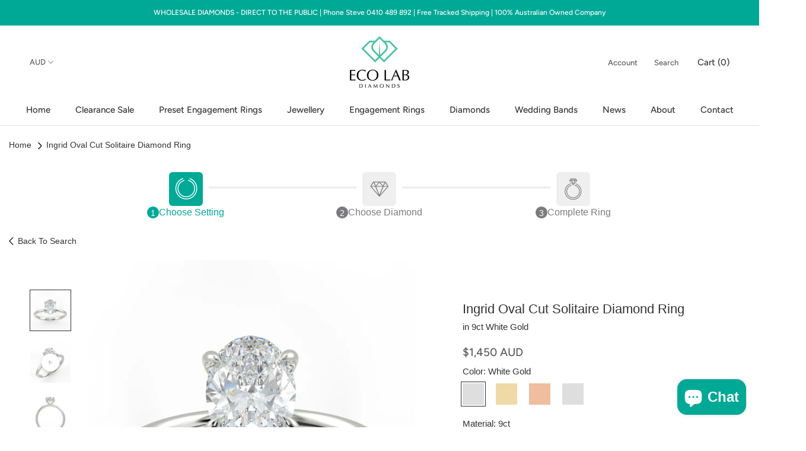

--- FILE ---
content_type: text/html; charset=utf-8
request_url: https://ecolabdiamonds.com.au/products/9-2
body_size: 39488
content:
<!doctype html>

<html class="no-js" lang="en">
  <head>
<!-- Google Tag Manager -->
<script>(function(w,d,s,l,i){w[l]=w[l]||[];w[l].push({'gtm.start':
new Date().getTime(),event:'gtm.js'});var f=d.getElementsByTagName(s)[0],
j=d.createElement(s),dl=l!='dataLayer'?'&l='+l:'';j.async=true;j.src=
'https://www.googletagmanager.com/gtm.js?id='+i+dl;f.parentNode.insertBefore(j,f);
})(window,document,'script','dataLayer','GTM-WT7M3WQH');</script>
<!-- End Google Tag Manager -->

    <!-- Meta Pixel Code -->
<script> 
!function(f,b,e,v,n,t,s)
{if(f.fbq)return;n=f.fbq=function(){n.callMethod?
n.callMethod.apply(n,arguments):n.queue.push(arguments)};
if(!f._fbq)f._fbq=n;n.push=n;n.loaded=!0;n.version='2.0';
n.queue=[];t=b.createElement(e);t.async=!0;
t.src=v;s=b.getElementsByTagName(e)[0];
s.parentNode.insertBefore(t,s)}(window, document,'script',
'https://connect.facebook.net/en_US/fbevents.js');
fbq('init', '302207295798456');
fbq('track', 'PageView');
</script>
<noscript><img height="1" width="1" style="display:none"
src="https://www.facebook.com/tr?id=302207295798456&ev=PageView&noscript=1"
/></noscript>
<!-- End Meta Pixel Code -->

    <!-- Microsoft Conversion Tracking -->
<script>
  (function(w,d,t,r,u)
  {
    var f,n,i;
    w[u]=w[u]||[],f=function()
    {
      var o={ti:"97140531", enableAutoSpaTracking: true};
      o.q=w[u],w[u]=new UET(o),w[u].push("pageLoad")
    },
    n=d.createElement(t),n.src=r,n.async=1,n.onload=n.onreadystatechange=function()
    {
      var s=this.readyState;
      s&&s!=="loaded"&&s!=="complete"||(f(),n.onload=n.onreadystatechange=null)
    },
    i=d.getElementsByTagName(t)[0],i.parentNode.insertBefore(n,i)
  })
  (window,document,"script","//bat.bing.com/bat.js","uetq");
</script>
 

    
    <!-- End Microsoft Conversion Tracking -->
    
    <meta charset="utf-8">
    <meta http-equiv="X-UA-Compatible" content="IE=edge,chrome=1">
    <meta
      name="viewport"
      content="width=device-width, initial-scale=1.0, height=device-height, minimum-scale=1.0, user-scalable=0"
    >
    <meta name="theme-color" content="">
    <meta name="google-site-verification" content="KFEoeTz1oVIk9D7wUz-MK1NI8UtwkiedoQ3922RMC04">

    <!-- Global site tag (gtag.js) - Google Analytics -->
    <script async src="https://www.googletagmanager.com/gtag/js?id=G-TSCLGNYFXG"></script>
    <script>
      window.dataLayer = window.dataLayer || [];
      function gtag(){dataLayer.push(arguments);}
      gtag('js', new Date());

      gtag('config', 'G-TSCLGNYFXG');
    </script>

    <meta name="facebook-domain-verification" content="8ycd1siyan8vb7o0897mopd1my1xth">

 

    <!-- Global site tag (gtag.js) - Google Ads: 10940237903 -->
    <script async src="https://www.googletagmanager.com/gtag/js?id=AW-10940237903"></script>
    <script>
      window.dataLayer = window.dataLayer || [];
      function gtag(){dataLayer.push(arguments);}
      gtag('js', new Date());

      gtag('config', 'AW-10940237903');
    </script>


    <!-- Google tag (gtag.js) -->
<script async src="https://www.googletagmanager.com/gtag/js?id=G-5X6SFHXJLR"></script>
<script>
  window.dataLayer = window.dataLayer || [];
  function gtag(){dataLayer.push(arguments);}
  gtag('js', new Date());

  gtag('config', 'G-5X6SFHXJLR');
</script>
    

    <!-- TrustBox script -->
    <script type="text/javascript" src="//widget.trustpilot.com/bootstrap/v5/tp.widget.bootstrap.min.js" async></script>
    <!-- End TrustBox script -->

    <title>
      Ingrid Oval Cut Solitaire Diamond Ring
      
      
       &ndash; Eco Lab Diamonds
    </title>

    
      <meta name="description" content="The Ingrid ring showcases a custom-made 4 claw oval cut diamond solitaire, designed to blend elegance with contemporary flair. The enchanting oval cut diamond is securely held in place by four intricately crafted claws, allowing its elongated facets to capture and reflect light beautifully. This sophisticated design no">
    

    

    


      <link rel="canonical" href="https://ecolabdiamonds.com.au/products/9-2">
        
    
<link rel="shortcut icon" href="//ecolabdiamonds.com.au/cdn/shop/files/ELDFavicon_48x48.png?v=1614742653" type="image/png"><meta property="og:type" content="product">
  <meta property="og:title" content="Ingrid Oval Cut Solitaire Diamond Ring"><meta property="og:image" content="http://ecolabdiamonds.com.au/cdn/shop/products/Oval_4_grande.jpg?v=1663735716">
    <meta property="og:image:secure_url" content="https://ecolabdiamonds.com.au/cdn/shop/products/Oval_4_grande.jpg?v=1663735716"><meta property="og:image" content="http://ecolabdiamonds.com.au/cdn/shop/products/Oval_1_grande.jpg?v=1663735716">
    <meta property="og:image:secure_url" content="https://ecolabdiamonds.com.au/cdn/shop/products/Oval_1_grande.jpg?v=1663735716"><meta property="og:image" content="http://ecolabdiamonds.com.au/cdn/shop/products/Oval_7_grande.jpg?v=1663735716">
    <meta property="og:image:secure_url" content="https://ecolabdiamonds.com.au/cdn/shop/products/Oval_7_grande.jpg?v=1663735716"><meta property="product:price:amount" content="1,450.00">
  <meta property="product:price:currency" content="AUD"><meta property="og:description" content="The Ingrid ring showcases a custom-made 4 claw oval cut diamond solitaire, designed to blend elegance with contemporary flair. The enchanting oval cut diamond is securely held in place by four intricately crafted claws, allowing its elongated facets to capture and reflect light beautifully. This sophisticated design no"><meta property="og:url" content="https://ecolabdiamonds.com.au/products/9-2">
<meta property="og:site_name" content="Eco Lab Diamonds"><meta name="twitter:card" content="summary"><meta name="twitter:title" content="Ingrid Oval Cut Solitaire Diamond Ring">
  <meta name="twitter:description" content="The  Ingrid ring showcases a custom-made 4 claw oval cut diamond solitaire, designed to blend elegance with contemporary flair. The enchanting oval cut diamond is securely held in place by four intricately crafted claws, allowing its elongated facets to capture and reflect light beautifully. This sophisticated design not only highlights the diamond’s brilliance but also offers a unique twist on the classic solitaire style.
Crafted from 100% recycled gold or platinum, this stunning piece is available in 9ct gold, 18ct gold, or platinum, reflecting a commitment to sustainable luxury. With a band width of 1.8mm and proudly 100% Australian made, The  Ingrid is the perfect choice for those who appreciate both style and ethical craftsmanship in their jewellery.">
  <meta name="twitter:image" content="https://ecolabdiamonds.com.au/cdn/shop/products/Oval_4_600x600_crop_center.jpg?v=1663735716">

    <script>window.performance && window.performance.mark && window.performance.mark('shopify.content_for_header.start');</script><meta name="facebook-domain-verification" content="vwrwvvyg0zmso35y0jnwe632505a5x">
<meta name="facebook-domain-verification" content="8ycd1siyan8vb7o0897mopd1my1xth">
<meta name="google-site-verification" content="nQgliar5Fkpbyqks1RZ6zE_yDO0kYSvp0A88FtTuVeI">
<meta id="shopify-digital-wallet" name="shopify-digital-wallet" content="/27109294125/digital_wallets/dialog">
<meta name="shopify-checkout-api-token" content="112cd03f39761cb314bb02578091781c">
<meta id="in-context-paypal-metadata" data-shop-id="27109294125" data-venmo-supported="false" data-environment="production" data-locale="en_US" data-paypal-v4="true" data-currency="AUD">
<link rel="alternate" type="application/json+oembed" href="https://ecolabdiamonds.com.au/products/9-2.oembed">
<script async="async" src="/checkouts/internal/preloads.js?locale=en-AU"></script>
<link rel="preconnect" href="https://shop.app" crossorigin="anonymous">
<script async="async" src="https://shop.app/checkouts/internal/preloads.js?locale=en-AU&shop_id=27109294125" crossorigin="anonymous"></script>
<script id="apple-pay-shop-capabilities" type="application/json">{"shopId":27109294125,"countryCode":"AU","currencyCode":"AUD","merchantCapabilities":["supports3DS"],"merchantId":"gid:\/\/shopify\/Shop\/27109294125","merchantName":"Eco Lab Diamonds","requiredBillingContactFields":["postalAddress","email","phone"],"requiredShippingContactFields":["postalAddress","email","phone"],"shippingType":"shipping","supportedNetworks":["visa","masterCard"],"total":{"type":"pending","label":"Eco Lab Diamonds","amount":"1.00"},"shopifyPaymentsEnabled":true,"supportsSubscriptions":true}</script>
<script id="shopify-features" type="application/json">{"accessToken":"112cd03f39761cb314bb02578091781c","betas":["rich-media-storefront-analytics"],"domain":"ecolabdiamonds.com.au","predictiveSearch":true,"shopId":27109294125,"locale":"en"}</script>
<script>var Shopify = Shopify || {};
Shopify.shop = "eco-lab-diamonds.myshopify.com";
Shopify.locale = "en";
Shopify.currency = {"active":"AUD","rate":"1.0"};
Shopify.country = "AU";
Shopify.theme = {"name":"Latest Loose Diamond and Ringbuilder - 29-10-24","id":173409992980,"schema_name":"Prestige","schema_version":"4.5.4","theme_store_id":null,"role":"main"};
Shopify.theme.handle = "null";
Shopify.theme.style = {"id":null,"handle":null};
Shopify.cdnHost = "ecolabdiamonds.com.au/cdn";
Shopify.routes = Shopify.routes || {};
Shopify.routes.root = "/";</script>
<script type="module">!function(o){(o.Shopify=o.Shopify||{}).modules=!0}(window);</script>
<script>!function(o){function n(){var o=[];function n(){o.push(Array.prototype.slice.apply(arguments))}return n.q=o,n}var t=o.Shopify=o.Shopify||{};t.loadFeatures=n(),t.autoloadFeatures=n()}(window);</script>
<script>
  window.ShopifyPay = window.ShopifyPay || {};
  window.ShopifyPay.apiHost = "shop.app\/pay";
  window.ShopifyPay.redirectState = null;
</script>
<script id="shop-js-analytics" type="application/json">{"pageType":"product"}</script>
<script defer="defer" async type="module" src="//ecolabdiamonds.com.au/cdn/shopifycloud/shop-js/modules/v2/client.init-shop-cart-sync_DtuiiIyl.en.esm.js"></script>
<script defer="defer" async type="module" src="//ecolabdiamonds.com.au/cdn/shopifycloud/shop-js/modules/v2/chunk.common_CUHEfi5Q.esm.js"></script>
<script type="module">
  await import("//ecolabdiamonds.com.au/cdn/shopifycloud/shop-js/modules/v2/client.init-shop-cart-sync_DtuiiIyl.en.esm.js");
await import("//ecolabdiamonds.com.au/cdn/shopifycloud/shop-js/modules/v2/chunk.common_CUHEfi5Q.esm.js");

  window.Shopify.SignInWithShop?.initShopCartSync?.({"fedCMEnabled":true,"windoidEnabled":true});

</script>
<script>
  window.Shopify = window.Shopify || {};
  if (!window.Shopify.featureAssets) window.Shopify.featureAssets = {};
  window.Shopify.featureAssets['shop-js'] = {"shop-cart-sync":["modules/v2/client.shop-cart-sync_DFoTY42P.en.esm.js","modules/v2/chunk.common_CUHEfi5Q.esm.js"],"init-fed-cm":["modules/v2/client.init-fed-cm_D2UNy1i2.en.esm.js","modules/v2/chunk.common_CUHEfi5Q.esm.js"],"init-shop-email-lookup-coordinator":["modules/v2/client.init-shop-email-lookup-coordinator_BQEe2rDt.en.esm.js","modules/v2/chunk.common_CUHEfi5Q.esm.js"],"shop-cash-offers":["modules/v2/client.shop-cash-offers_3CTtReFF.en.esm.js","modules/v2/chunk.common_CUHEfi5Q.esm.js","modules/v2/chunk.modal_BewljZkx.esm.js"],"shop-button":["modules/v2/client.shop-button_C6oxCjDL.en.esm.js","modules/v2/chunk.common_CUHEfi5Q.esm.js"],"init-windoid":["modules/v2/client.init-windoid_5pix8xhK.en.esm.js","modules/v2/chunk.common_CUHEfi5Q.esm.js"],"avatar":["modules/v2/client.avatar_BTnouDA3.en.esm.js"],"init-shop-cart-sync":["modules/v2/client.init-shop-cart-sync_DtuiiIyl.en.esm.js","modules/v2/chunk.common_CUHEfi5Q.esm.js"],"shop-toast-manager":["modules/v2/client.shop-toast-manager_BYv_8cH1.en.esm.js","modules/v2/chunk.common_CUHEfi5Q.esm.js"],"pay-button":["modules/v2/client.pay-button_FnF9EIkY.en.esm.js","modules/v2/chunk.common_CUHEfi5Q.esm.js"],"shop-login-button":["modules/v2/client.shop-login-button_CH1KUpOf.en.esm.js","modules/v2/chunk.common_CUHEfi5Q.esm.js","modules/v2/chunk.modal_BewljZkx.esm.js"],"init-customer-accounts-sign-up":["modules/v2/client.init-customer-accounts-sign-up_aj7QGgYS.en.esm.js","modules/v2/client.shop-login-button_CH1KUpOf.en.esm.js","modules/v2/chunk.common_CUHEfi5Q.esm.js","modules/v2/chunk.modal_BewljZkx.esm.js"],"init-shop-for-new-customer-accounts":["modules/v2/client.init-shop-for-new-customer-accounts_NbnYRf_7.en.esm.js","modules/v2/client.shop-login-button_CH1KUpOf.en.esm.js","modules/v2/chunk.common_CUHEfi5Q.esm.js","modules/v2/chunk.modal_BewljZkx.esm.js"],"init-customer-accounts":["modules/v2/client.init-customer-accounts_ppedhqCH.en.esm.js","modules/v2/client.shop-login-button_CH1KUpOf.en.esm.js","modules/v2/chunk.common_CUHEfi5Q.esm.js","modules/v2/chunk.modal_BewljZkx.esm.js"],"shop-follow-button":["modules/v2/client.shop-follow-button_CMIBBa6u.en.esm.js","modules/v2/chunk.common_CUHEfi5Q.esm.js","modules/v2/chunk.modal_BewljZkx.esm.js"],"lead-capture":["modules/v2/client.lead-capture_But0hIyf.en.esm.js","modules/v2/chunk.common_CUHEfi5Q.esm.js","modules/v2/chunk.modal_BewljZkx.esm.js"],"checkout-modal":["modules/v2/client.checkout-modal_BBxc70dQ.en.esm.js","modules/v2/chunk.common_CUHEfi5Q.esm.js","modules/v2/chunk.modal_BewljZkx.esm.js"],"shop-login":["modules/v2/client.shop-login_hM3Q17Kl.en.esm.js","modules/v2/chunk.common_CUHEfi5Q.esm.js","modules/v2/chunk.modal_BewljZkx.esm.js"],"payment-terms":["modules/v2/client.payment-terms_CAtGlQYS.en.esm.js","modules/v2/chunk.common_CUHEfi5Q.esm.js","modules/v2/chunk.modal_BewljZkx.esm.js"]};
</script>
<script>(function() {
  var isLoaded = false;
  function asyncLoad() {
    if (isLoaded) return;
    isLoaded = true;
    var urls = ["https:\/\/ecommplugins-scripts.trustpilot.com\/v2.1\/js\/header.min.js?settings=eyJrZXkiOiJwbDJhR1RaMUxwQ2g0Z1RtIiwicyI6InNrdSJ9\u0026shop=eco-lab-diamonds.myshopify.com","https:\/\/ecommplugins-trustboxsettings.trustpilot.com\/eco-lab-diamonds.myshopify.com.js?settings=1651210586634\u0026shop=eco-lab-diamonds.myshopify.com","https:\/\/widget.trustpilot.com\/bootstrap\/v5\/tp.widget.sync.bootstrap.min.js?shop=eco-lab-diamonds.myshopify.com","https:\/\/static.klaviyo.com\/onsite\/js\/klaviyo.js?company_id=QTNS5Q\u0026shop=eco-lab-diamonds.myshopify.com","https:\/\/static.klaviyo.com\/onsite\/js\/klaviyo.js?company_id=QTNS5Q\u0026shop=eco-lab-diamonds.myshopify.com"];
    for (var i = 0; i < urls.length; i++) {
      var s = document.createElement('script');
      s.type = 'text/javascript';
      s.async = true;
      s.src = urls[i];
      var x = document.getElementsByTagName('script')[0];
      x.parentNode.insertBefore(s, x);
    }
  };
  if(window.attachEvent) {
    window.attachEvent('onload', asyncLoad);
  } else {
    window.addEventListener('load', asyncLoad, false);
  }
})();</script>
<script id="__st">var __st={"a":27109294125,"offset":36000,"reqid":"a7f70073-6cf6-4081-81ed-8c22047aa0ed-1767489357","pageurl":"ecolabdiamonds.com.au\/products\/9-2","u":"481917d3c33b","p":"product","rtyp":"product","rid":7199762645037};</script>
<script>window.ShopifyPaypalV4VisibilityTracking = true;</script>
<script id="captcha-bootstrap">!function(){'use strict';const t='contact',e='account',n='new_comment',o=[[t,t],['blogs',n],['comments',n],[t,'customer']],c=[[e,'customer_login'],[e,'guest_login'],[e,'recover_customer_password'],[e,'create_customer']],r=t=>t.map((([t,e])=>`form[action*='/${t}']:not([data-nocaptcha='true']) input[name='form_type'][value='${e}']`)).join(','),a=t=>()=>t?[...document.querySelectorAll(t)].map((t=>t.form)):[];function s(){const t=[...o],e=r(t);return a(e)}const i='password',u='form_key',d=['recaptcha-v3-token','g-recaptcha-response','h-captcha-response',i],f=()=>{try{return window.sessionStorage}catch{return}},m='__shopify_v',_=t=>t.elements[u];function p(t,e,n=!1){try{const o=window.sessionStorage,c=JSON.parse(o.getItem(e)),{data:r}=function(t){const{data:e,action:n}=t;return t[m]||n?{data:e,action:n}:{data:t,action:n}}(c);for(const[e,n]of Object.entries(r))t.elements[e]&&(t.elements[e].value=n);n&&o.removeItem(e)}catch(o){console.error('form repopulation failed',{error:o})}}const l='form_type',E='cptcha';function T(t){t.dataset[E]=!0}const w=window,h=w.document,L='Shopify',v='ce_forms',y='captcha';let A=!1;((t,e)=>{const n=(g='f06e6c50-85a8-45c8-87d0-21a2b65856fe',I='https://cdn.shopify.com/shopifycloud/storefront-forms-hcaptcha/ce_storefront_forms_captcha_hcaptcha.v1.5.2.iife.js',D={infoText:'Protected by hCaptcha',privacyText:'Privacy',termsText:'Terms'},(t,e,n)=>{const o=w[L][v],c=o.bindForm;if(c)return c(t,g,e,D).then(n);var r;o.q.push([[t,g,e,D],n]),r=I,A||(h.body.append(Object.assign(h.createElement('script'),{id:'captcha-provider',async:!0,src:r})),A=!0)});var g,I,D;w[L]=w[L]||{},w[L][v]=w[L][v]||{},w[L][v].q=[],w[L][y]=w[L][y]||{},w[L][y].protect=function(t,e){n(t,void 0,e),T(t)},Object.freeze(w[L][y]),function(t,e,n,w,h,L){const[v,y,A,g]=function(t,e,n){const i=e?o:[],u=t?c:[],d=[...i,...u],f=r(d),m=r(i),_=r(d.filter((([t,e])=>n.includes(e))));return[a(f),a(m),a(_),s()]}(w,h,L),I=t=>{const e=t.target;return e instanceof HTMLFormElement?e:e&&e.form},D=t=>v().includes(t);t.addEventListener('submit',(t=>{const e=I(t);if(!e)return;const n=D(e)&&!e.dataset.hcaptchaBound&&!e.dataset.recaptchaBound,o=_(e),c=g().includes(e)&&(!o||!o.value);(n||c)&&t.preventDefault(),c&&!n&&(function(t){try{if(!f())return;!function(t){const e=f();if(!e)return;const n=_(t);if(!n)return;const o=n.value;o&&e.removeItem(o)}(t);const e=Array.from(Array(32),(()=>Math.random().toString(36)[2])).join('');!function(t,e){_(t)||t.append(Object.assign(document.createElement('input'),{type:'hidden',name:u})),t.elements[u].value=e}(t,e),function(t,e){const n=f();if(!n)return;const o=[...t.querySelectorAll(`input[type='${i}']`)].map((({name:t})=>t)),c=[...d,...o],r={};for(const[a,s]of new FormData(t).entries())c.includes(a)||(r[a]=s);n.setItem(e,JSON.stringify({[m]:1,action:t.action,data:r}))}(t,e)}catch(e){console.error('failed to persist form',e)}}(e),e.submit())}));const S=(t,e)=>{t&&!t.dataset[E]&&(n(t,e.some((e=>e===t))),T(t))};for(const o of['focusin','change'])t.addEventListener(o,(t=>{const e=I(t);D(e)&&S(e,y())}));const B=e.get('form_key'),M=e.get(l),P=B&&M;t.addEventListener('DOMContentLoaded',(()=>{const t=y();if(P)for(const e of t)e.elements[l].value===M&&p(e,B);[...new Set([...A(),...v().filter((t=>'true'===t.dataset.shopifyCaptcha))])].forEach((e=>S(e,t)))}))}(h,new URLSearchParams(w.location.search),n,t,e,['guest_login'])})(!0,!0)}();</script>
<script integrity="sha256-4kQ18oKyAcykRKYeNunJcIwy7WH5gtpwJnB7kiuLZ1E=" data-source-attribution="shopify.loadfeatures" defer="defer" src="//ecolabdiamonds.com.au/cdn/shopifycloud/storefront/assets/storefront/load_feature-a0a9edcb.js" crossorigin="anonymous"></script>
<script crossorigin="anonymous" defer="defer" src="//ecolabdiamonds.com.au/cdn/shopifycloud/storefront/assets/shopify_pay/storefront-65b4c6d7.js?v=20250812"></script>
<script data-source-attribution="shopify.dynamic_checkout.dynamic.init">var Shopify=Shopify||{};Shopify.PaymentButton=Shopify.PaymentButton||{isStorefrontPortableWallets:!0,init:function(){window.Shopify.PaymentButton.init=function(){};var t=document.createElement("script");t.src="https://ecolabdiamonds.com.au/cdn/shopifycloud/portable-wallets/latest/portable-wallets.en.js",t.type="module",document.head.appendChild(t)}};
</script>
<script data-source-attribution="shopify.dynamic_checkout.buyer_consent">
  function portableWalletsHideBuyerConsent(e){var t=document.getElementById("shopify-buyer-consent"),n=document.getElementById("shopify-subscription-policy-button");t&&n&&(t.classList.add("hidden"),t.setAttribute("aria-hidden","true"),n.removeEventListener("click",e))}function portableWalletsShowBuyerConsent(e){var t=document.getElementById("shopify-buyer-consent"),n=document.getElementById("shopify-subscription-policy-button");t&&n&&(t.classList.remove("hidden"),t.removeAttribute("aria-hidden"),n.addEventListener("click",e))}window.Shopify?.PaymentButton&&(window.Shopify.PaymentButton.hideBuyerConsent=portableWalletsHideBuyerConsent,window.Shopify.PaymentButton.showBuyerConsent=portableWalletsShowBuyerConsent);
</script>
<script data-source-attribution="shopify.dynamic_checkout.cart.bootstrap">document.addEventListener("DOMContentLoaded",(function(){function t(){return document.querySelector("shopify-accelerated-checkout-cart, shopify-accelerated-checkout")}if(t())Shopify.PaymentButton.init();else{new MutationObserver((function(e,n){t()&&(Shopify.PaymentButton.init(),n.disconnect())})).observe(document.body,{childList:!0,subtree:!0})}}));
</script>
<link id="shopify-accelerated-checkout-styles" rel="stylesheet" media="screen" href="https://ecolabdiamonds.com.au/cdn/shopifycloud/portable-wallets/latest/accelerated-checkout-backwards-compat.css" crossorigin="anonymous">
<style id="shopify-accelerated-checkout-cart">
        #shopify-buyer-consent {
  margin-top: 1em;
  display: inline-block;
  width: 100%;
}

#shopify-buyer-consent.hidden {
  display: none;
}

#shopify-subscription-policy-button {
  background: none;
  border: none;
  padding: 0;
  text-decoration: underline;
  font-size: inherit;
  cursor: pointer;
}

#shopify-subscription-policy-button::before {
  box-shadow: none;
}

      </style>

<script>window.performance && window.performance.mark && window.performance.mark('shopify.content_for_header.end');</script>

    <link rel="stylesheet" href="//ecolabdiamonds.com.au/cdn/shop/t/33/assets/theme.scss.css?v=8484299957044860601764743305">
    <link href="//ecolabdiamonds.com.au/cdn/shop/t/33/assets/custom.css?v=96521376793662582651730185898" rel="stylesheet" type="text/css" media="all" />
    <link href="//ecolabdiamonds.com.au/cdn/shop/t/33/assets/nouislider.min.css?v=135229752839567075581730185858" rel="stylesheet" type="text/css" media="all" />

    <script>
      // This allows to expose several variables to the global scope, to be used in scripts
      window.theme = {
        template: "product",
        localeRootUrl: '',
        shopCurrency: "AUD",
        moneyFormat: "${{amount}} AUD",
        moneyWithCurrencyFormat: "${{amount}} AUD",
        useNativeMultiCurrency: true,
        currencyConversionEnabled: false,
        currencyConversionMoneyFormat: "money_format",
        currencyConversionRoundAmounts: true,
        productImageSize: "natural",
        searchMode: "product,page",
        showPageTransition: true,
        showElementStaggering: true,
        showImageZooming: true
      };

      window.languages = {
        cartAddNote: "Add Order Note",
        cartEditNote: "Edit Order Note",
        productImageLoadingError: "This image could not be loaded. Please try to reload the page.",
        productFormAddToCart: "Add to cart",
        productFormUnavailable: "Unavailable",
        productFormSoldOut: "Sold Out",
        shippingEstimatorOneResult: "1 option available:",
        shippingEstimatorMoreResults: "{{count}} options available:",
        shippingEstimatorNoResults: "No shipping could be found"
      };

      window.lazySizesConfig = {
        loadHidden: false,
        hFac: 0.5,
        expFactor: 2,
        ricTimeout: 150,
        lazyClass: 'Image--lazyLoad',
        loadingClass: 'Image--lazyLoading',
        loadedClass: 'Image--lazyLoaded'
      };

      document.documentElement.className = document.documentElement.className.replace('no-js', 'js');
      document.documentElement.style.setProperty('--window-height', window.innerHeight + 'px');

      // We do a quick detection of some features (we could use Modernizr but for so little...)
      (function() {
        document.documentElement.className += ((window.CSS && window.CSS.supports('(position: sticky) or (position: -webkit-sticky)')) ? ' supports-sticky' : ' no-supports-sticky');
        document.documentElement.className += (window.matchMedia('(-moz-touch-enabled: 1), (hover: none)')).matches ? ' no-supports-hover' : ' supports-hover';
      }());

      (function () {
        window.onpageshow = function(event) {
          if (event.persisted) {
            window.location.reload();
          }
        };
      })();
    </script>
    <script src="//ecolabdiamonds.com.au/cdn/shop/t/33/assets/jquery.min.js?v=160737389985263990141730185858"></script>
    <script src="//ecolabdiamonds.com.au/cdn/shop/t/33/assets/lazysizes.min.js?v=174358363404432586981730185858" async></script>
    <script src="//ecolabdiamonds.com.au/cdn/shop/t/33/assets/nouislider.min.js?v=71749265993569339321730185858"></script>
    <script src="//ecolabdiamonds.com.au/cdn/shop/t/33/assets/wNumb.js?v=89789310791556403831730185860"></script>

    <!-- Jquery Js Files Added For All Pages By TPS Start -->
    <script src="https://cdnjs.cloudflare.com/ajax/libs/jqueryui/1.14.0/jquery-ui.min.js"></script>
    <!-- Jquery Js Files Added For All Pages By TPS End -->
    
    <!--- TPS Latest Loose Diamond Module CSS & JS Start ---->
    
    <!--- TPS Latest Loose Diamond Module CSS & JS End ---->

    <!--- TPS Latest Ringbuilder Module CSS & JS Start ---->
                
      <script src="https://cdnjs.cloudflare.com/ajax/libs/jqueryui-touch-punch/0.2.3/jquery.ui.touch-punch.min.js"></script>

      <link rel="stylesheet" href="//code.jquery.com/ui/1.13.2/themes/base/jquery-ui.css">
      <script src="//ecolabdiamonds.com.au/cdn/shop/t/33/assets/shopify-money.js?v=44657535343968274911730185864" type="text/javascript"></script>
      <script>
        window.theme = window.theme || {};
        theme.moneyFormat = "${{amount}} AUD";
      </script>      
        
      
        <link href="//ecolabdiamonds.com.au/cdn/shop/t/33/assets/tps-ringbuilder-loose-diamonds.css?v=170095690507713706741735896656" rel="stylesheet" type="text/css" media="all" />
        <script src="//ecolabdiamonds.com.au/cdn/shop/t/33/assets/tps-ringbuilder-diamond-listing-script.js?v=24682669309698161921735896897" type="text/javascript"></script>
      
      
      

      

      <link href="//ecolabdiamonds.com.au/cdn/shop/t/33/assets/tps-ringbuilder.css?v=120378459990352041331737009177" rel="stylesheet" type="text/css" media="all" />
           
      <script src="//ecolabdiamonds.com.au/cdn/shop/t/33/assets/tps-ringbuilder-common-script.js?v=181014223884908530891735898656" type="text/javascript"></script>
      <script src="//ecolabdiamonds.com.au/cdn/shop/t/33/assets/tps-ringbuilder-steps.js?v=86256995657813034481731997812" type="text/javascript"></script>      
      
    
    <!--- TPS Latest Ringbuilder Module CSS & JS End ---->

    
<script
      src="https://polyfill-fastly.net/v3/polyfill.min.js?unknown=polyfill&features=fetch,Element.prototype.closest,Element.prototype.remove,Element.prototype.classList,Array.prototype.includes,Array.prototype.fill,Object.assign,CustomEvent,IntersectionObserver,IntersectionObserverEntry,URL"
      defer
    ></script>
    <script src="//ecolabdiamonds.com.au/cdn/shop/t/33/assets/libs.min.js?v=88466822118989791001730185858" defer></script>
    <script src="//ecolabdiamonds.com.au/cdn/shop/t/33/assets/theme.min.js?v=72613952078467489181730185859" defer></script>
    
      <script src="//ecolabdiamonds.com.au/cdn/shop/t/33/assets/custom.js?v=67302886674798016691730185856" defer></script>
    
    <script src="https://pagination.js.org/dist/2.1.4/pagination.min.js"></script>
    
  <script type="application/ld+json">
  {
    "@context": "http://schema.org",
    "@type": "Product",
    "offers": [{
          "@type": "Offer",
          "name": "18ct White Gold \/ 9ct",
          "availability":"https://schema.org/InStock",
          "price": "1,450.00",
          "priceCurrency": "AUD",
          "priceValidUntil": "2026-01-14","url": "/products/9-2/products/9-2?variant=41204665679917"
        },
{
          "@type": "Offer",
          "name": "18ct White Gold \/ 18ct",
          "availability":"https://schema.org/InStock",
          "price": "1,850.00",
          "priceCurrency": "AUD",
          "priceValidUntil": "2026-01-14","url": "/products/9-2/products/9-2?variant=46967630692628"
        },
{
          "@type": "Offer",
          "name": "18ct Yellow Gold \/ 9ct",
          "availability":"https://schema.org/InStock",
          "price": "1,450.00",
          "priceCurrency": "AUD",
          "priceValidUntil": "2026-01-14","url": "/products/9-2/products/9-2?variant=41204665712685"
        },
{
          "@type": "Offer",
          "name": "18ct Yellow Gold \/ 18ct",
          "availability":"https://schema.org/InStock",
          "price": "1,850.00",
          "priceCurrency": "AUD",
          "priceValidUntil": "2026-01-14","url": "/products/9-2/products/9-2?variant=46967630725396"
        },
{
          "@type": "Offer",
          "name": "18ct Rose Gold \/ 9ct",
          "availability":"https://schema.org/InStock",
          "price": "1,450.00",
          "priceCurrency": "AUD",
          "priceValidUntil": "2026-01-14","url": "/products/9-2/products/9-2?variant=41204665745453"
        },
{
          "@type": "Offer",
          "name": "18ct Rose Gold \/ 18ct",
          "availability":"https://schema.org/InStock",
          "price": "1,850.00",
          "priceCurrency": "AUD",
          "priceValidUntil": "2026-01-14","url": "/products/9-2/products/9-2?variant=46967630758164"
        },
{
          "@type": "Offer",
          "name": "Platinum \/ 9ct",
          "availability":"https://schema.org/InStock",
          "price": "1,750.00",
          "priceCurrency": "AUD",
          "priceValidUntil": "2026-01-14","url": "/products/9-2/products/9-2?variant=45120387744020"
        },
{
          "@type": "Offer",
          "name": "Platinum \/ 18ct",
          "availability":"https://schema.org/InStock",
          "price": "1,750.00",
          "priceCurrency": "AUD",
          "priceValidUntil": "2026-01-14","url": "/products/9-2/products/9-2?variant=46967630790932"
        }
],

    "brand": {
      "name": "Eco Lab Diamonds"
    },
    "name": "Ingrid Oval Cut Solitaire Diamond Ring",
    "description": "The  Ingrid ring showcases a custom-made 4 claw oval cut diamond solitaire, designed to blend elegance with contemporary flair. The enchanting oval cut diamond is securely held in place by four intricately crafted claws, allowing its elongated facets to capture and reflect light beautifully. This sophisticated design not only highlights the diamond’s brilliance but also offers a unique twist on the classic solitaire style.\nCrafted from 100% recycled gold or platinum, this stunning piece is available in 9ct gold, 18ct gold, or platinum, reflecting a commitment to sustainable luxury. With a band width of 1.8mm and proudly 100% Australian made, The  Ingrid is the perfect choice for those who appreciate both style and ethical craftsmanship in their jewellery.",
    "category": "Rings",
    "url": "/products/9-2/products/9-2",
    "sku": null,
    "image": {
      "@type": "ImageObject",
      "url": "https://ecolabdiamonds.com.au/cdn/shop/products/Oval_4_1024x.jpg?v=1663735716",
      "image": "https://ecolabdiamonds.com.au/cdn/shop/products/Oval_4_1024x.jpg?v=1663735716",
      "name": "Ingrid Oval Cut Solitaire Diamond Ring",
      "width": "1024",
      "height": "1024"
    }
  }
  </script>



  <script type="application/ld+json">
  {
    "@context": "http://schema.org",
    "@type": "BreadcrumbList",
  "itemListElement": [{
      "@type": "ListItem",
      "position": 1,
      "name": "Translation missing: en.general.breadcrumb.home",
      "item": "https://ecolabdiamonds.com.au"
    },{
          "@type": "ListItem",
          "position": 2,
          "name": "Ingrid Oval Cut Solitaire Diamond Ring",
          "item": "https://ecolabdiamonds.com.au/products/9-2"
        }]
  }
  </script>


    

    <script>window.is_hulkpo_installed=true</script>

    

    
  
  <!-- SlideRule Script Start -->
  <script name="sliderule-tracking" data-ot-ignore>
(function(){
	slideruleData = {
    "version":"v0.0.1",
    "referralExclusion":"/(paypal|visa|MasterCard|clicksafe|arcot\.com|geschuetzteinkaufen|checkout\.shopify\.com|checkout\.rechargeapps\.com|portal\.afterpay\.com|payfort)/",
    "googleSignals":true,
    "anonymizeIp":true,
    "productClicks":true,
    "persistentUserId":true,
    "hideBranding":false,
    "ecommerce":{"currencyCode":"AUD",
    "impressions":[]},
    "pageType":"product",
	"destinations":{"google_analytics_4":{"measurementIds":["G-5X6SFHXJLR"]}},
    "cookieUpdate":true
	}

	
		slideruleData.themeMode = "live"
	

	


	
	})();
</script>
<script async type="text/javascript" src=https://files.slideruletools.com/eluredils-g.js></script>
  <!-- SlideRule Script End -->

  
  <script src="//ecolabdiamonds.com.au/cdn/shop/t/33/assets/tps-start-over.js?v=120930005828370668361731908617" defer="defer"></script>
    
  <!-- BEGIN app block: shopify://apps/hulk-product-options/blocks/app-embed/380168ef-9475-4244-a291-f66b189208b5 --><!-- BEGIN app snippet: hulkapps_product_options --><script>
    
        window.hulkapps = {
        shop_slug: "eco-lab-diamonds",
        store_id: "eco-lab-diamonds.myshopify.com",
        money_format: "${{amount}} AUD",
        cart: null,
        product: null,
        product_collections: null,
        product_variants: null,
        is_volume_discount: null,
        is_product_option: true,
        product_id: null,
        page_type: null,
        po_url: "https://productoption.hulkapps.com",
        po_proxy_url: "https://ecolabdiamonds.com.au",
        vd_url: "https://volumediscount.hulkapps.com",
        customer: null,
        hulkapps_extension_js: true

    }
    window.is_hulkpo_installed=true
    

      window.hulkapps.page_type = "cart";
      window.hulkapps.cart = {"note":null,"attributes":{},"original_total_price":0,"total_price":0,"total_discount":0,"total_weight":0.0,"item_count":0,"items":[],"requires_shipping":false,"currency":"AUD","items_subtotal_price":0,"cart_level_discount_applications":[],"checkout_charge_amount":0}
      if (typeof window.hulkapps.cart.items == "object") {
        for (var i=0; i<window.hulkapps.cart.items.length; i++) {
          ["sku", "grams", "vendor", "url", "image", "handle", "requires_shipping", "product_type", "product_description"].map(function(a) {
            delete window.hulkapps.cart.items[i][a]
          })
        }
      }
      window.hulkapps.cart_collections = {}
      

    
      window.hulkapps.page_type = "product"
      window.hulkapps.product_id = "7199762645037";
      window.hulkapps.product = {"id":7199762645037,"title":"Ingrid Oval Cut Solitaire Diamond Ring","handle":"9-2","description":"\u003cp\u003e\u003cstrong\u003eThe \u003cmeta charset=\"utf-8\"\u003e \u003cb id=\"docs-internal-guid-076c3c1b-7fff-b36c-d4a5-e5afac734d19\"\u003e\u003cspan\u003eIngrid \u003c\/span\u003e\u003c\/b\u003e\u003c\/strong\u003ering showcases a custom-made 4 claw oval cut diamond solitaire, designed to blend elegance with contemporary flair. The enchanting oval cut diamond is securely held in place by four intricately crafted claws, allowing its elongated facets to capture and reflect light beautifully. This sophisticated design not only highlights the diamond’s brilliance but also offers a unique twist on the classic solitaire style.\u003c\/p\u003e\n\u003cp\u003eCrafted from 100% recycled gold or platinum, this stunning piece is available in 9ct gold, 18ct gold, or platinum, reflecting a commitment to sustainable luxury. With a band width of 1.8mm and proudly 100% Australian made, \u003cstrong\u003eThe \u003cmeta charset=\"utf-8\"\u003e \u003cb id=\"docs-internal-guid-076c3c1b-7fff-b36c-d4a5-e5afac734d19\"\u003e\u003cspan\u003eIngrid \u003c\/span\u003e\u003c\/b\u003e\u003c\/strong\u003eis the perfect choice for those who appreciate both style and ethical craftsmanship in their jewellery.\u003c\/p\u003e","published_at":"2022-09-21T14:49:10+10:00","created_at":"2022-09-20T14:36:29+10:00","vendor":"Eco Lab Diamonds","type":"Rings","tags":["Ring","Shape_Oval","Style_Solitaire"],"price":145000,"price_min":145000,"price_max":185000,"available":true,"price_varies":true,"compare_at_price":null,"compare_at_price_min":0,"compare_at_price_max":0,"compare_at_price_varies":false,"variants":[{"id":41204665679917,"title":"18ct White Gold \/ 9ct","option1":"18ct White Gold","option2":"9ct","option3":null,"sku":null,"requires_shipping":true,"taxable":false,"featured_image":{"id":30864275603501,"product_id":7199762645037,"position":1,"created_at":"2022-09-20T14:36:48+10:00","updated_at":"2022-09-21T14:48:36+10:00","alt":null,"width":1200,"height":1200,"src":"\/\/ecolabdiamonds.com.au\/cdn\/shop\/products\/Oval_4.jpg?v=1663735716","variant_ids":[41204665679917,45120387744020,46967630692628,46967630790932]},"available":true,"name":"Ingrid Oval Cut Solitaire Diamond Ring - 18ct White Gold \/ 9ct","public_title":"18ct White Gold \/ 9ct","options":["18ct White Gold","9ct"],"price":145000,"weight":0,"compare_at_price":null,"inventory_management":"shopify","barcode":"","featured_media":{"alt":null,"id":23401008857133,"position":1,"preview_image":{"aspect_ratio":1.0,"height":1200,"width":1200,"src":"\/\/ecolabdiamonds.com.au\/cdn\/shop\/products\/Oval_4.jpg?v=1663735716"}},"requires_selling_plan":false,"selling_plan_allocations":[]},{"id":46967630692628,"title":"18ct White Gold \/ 18ct","option1":"18ct White Gold","option2":"18ct","option3":null,"sku":null,"requires_shipping":true,"taxable":false,"featured_image":{"id":30864275603501,"product_id":7199762645037,"position":1,"created_at":"2022-09-20T14:36:48+10:00","updated_at":"2022-09-21T14:48:36+10:00","alt":null,"width":1200,"height":1200,"src":"\/\/ecolabdiamonds.com.au\/cdn\/shop\/products\/Oval_4.jpg?v=1663735716","variant_ids":[41204665679917,45120387744020,46967630692628,46967630790932]},"available":true,"name":"Ingrid Oval Cut Solitaire Diamond Ring - 18ct White Gold \/ 18ct","public_title":"18ct White Gold \/ 18ct","options":["18ct White Gold","18ct"],"price":185000,"weight":0,"compare_at_price":null,"inventory_management":"shopify","barcode":"","featured_media":{"alt":null,"id":23401008857133,"position":1,"preview_image":{"aspect_ratio":1.0,"height":1200,"width":1200,"src":"\/\/ecolabdiamonds.com.au\/cdn\/shop\/products\/Oval_4.jpg?v=1663735716"}},"requires_selling_plan":false,"selling_plan_allocations":[]},{"id":41204665712685,"title":"18ct Yellow Gold \/ 9ct","option1":"18ct Yellow Gold","option2":"9ct","option3":null,"sku":null,"requires_shipping":true,"taxable":false,"featured_image":{"id":30864275669037,"product_id":7199762645037,"position":7,"created_at":"2022-09-20T14:36:48+10:00","updated_at":"2022-09-21T14:48:36+10:00","alt":null,"width":1200,"height":1200,"src":"\/\/ecolabdiamonds.com.au\/cdn\/shop\/products\/Oval_5.jpg?v=1663735716","variant_ids":[41204665712685,46967630725396]},"available":true,"name":"Ingrid Oval Cut Solitaire Diamond Ring - 18ct Yellow Gold \/ 9ct","public_title":"18ct Yellow Gold \/ 9ct","options":["18ct Yellow Gold","9ct"],"price":145000,"weight":0,"compare_at_price":null,"inventory_management":"shopify","barcode":"","featured_media":{"alt":null,"id":23401008889901,"position":7,"preview_image":{"aspect_ratio":1.0,"height":1200,"width":1200,"src":"\/\/ecolabdiamonds.com.au\/cdn\/shop\/products\/Oval_5.jpg?v=1663735716"}},"requires_selling_plan":false,"selling_plan_allocations":[]},{"id":46967630725396,"title":"18ct Yellow Gold \/ 18ct","option1":"18ct Yellow Gold","option2":"18ct","option3":null,"sku":null,"requires_shipping":true,"taxable":false,"featured_image":{"id":30864275669037,"product_id":7199762645037,"position":7,"created_at":"2022-09-20T14:36:48+10:00","updated_at":"2022-09-21T14:48:36+10:00","alt":null,"width":1200,"height":1200,"src":"\/\/ecolabdiamonds.com.au\/cdn\/shop\/products\/Oval_5.jpg?v=1663735716","variant_ids":[41204665712685,46967630725396]},"available":true,"name":"Ingrid Oval Cut Solitaire Diamond Ring - 18ct Yellow Gold \/ 18ct","public_title":"18ct Yellow Gold \/ 18ct","options":["18ct Yellow Gold","18ct"],"price":185000,"weight":0,"compare_at_price":null,"inventory_management":"shopify","barcode":"","featured_media":{"alt":null,"id":23401008889901,"position":7,"preview_image":{"aspect_ratio":1.0,"height":1200,"width":1200,"src":"\/\/ecolabdiamonds.com.au\/cdn\/shop\/products\/Oval_5.jpg?v=1663735716"}},"requires_selling_plan":false,"selling_plan_allocations":[]},{"id":41204665745453,"title":"18ct Rose Gold \/ 9ct","option1":"18ct Rose Gold","option2":"9ct","option3":null,"sku":null,"requires_shipping":true,"taxable":false,"featured_image":{"id":30864275243053,"product_id":7199762645037,"position":4,"created_at":"2022-09-20T14:36:48+10:00","updated_at":"2022-09-21T14:48:36+10:00","alt":null,"width":1200,"height":1200,"src":"\/\/ecolabdiamonds.com.au\/cdn\/shop\/products\/Oval_6.jpg?v=1663735716","variant_ids":[41204665745453,46967630758164]},"available":true,"name":"Ingrid Oval Cut Solitaire Diamond Ring - 18ct Rose Gold \/ 9ct","public_title":"18ct Rose Gold \/ 9ct","options":["18ct Rose Gold","9ct"],"price":145000,"weight":0,"compare_at_price":null,"inventory_management":"shopify","barcode":"","featured_media":{"alt":null,"id":23401008922669,"position":4,"preview_image":{"aspect_ratio":1.0,"height":1200,"width":1200,"src":"\/\/ecolabdiamonds.com.au\/cdn\/shop\/products\/Oval_6.jpg?v=1663735716"}},"requires_selling_plan":false,"selling_plan_allocations":[]},{"id":46967630758164,"title":"18ct Rose Gold \/ 18ct","option1":"18ct Rose Gold","option2":"18ct","option3":null,"sku":null,"requires_shipping":true,"taxable":false,"featured_image":{"id":30864275243053,"product_id":7199762645037,"position":4,"created_at":"2022-09-20T14:36:48+10:00","updated_at":"2022-09-21T14:48:36+10:00","alt":null,"width":1200,"height":1200,"src":"\/\/ecolabdiamonds.com.au\/cdn\/shop\/products\/Oval_6.jpg?v=1663735716","variant_ids":[41204665745453,46967630758164]},"available":true,"name":"Ingrid Oval Cut Solitaire Diamond Ring - 18ct Rose Gold \/ 18ct","public_title":"18ct Rose Gold \/ 18ct","options":["18ct Rose Gold","18ct"],"price":185000,"weight":0,"compare_at_price":null,"inventory_management":"shopify","barcode":"","featured_media":{"alt":null,"id":23401008922669,"position":4,"preview_image":{"aspect_ratio":1.0,"height":1200,"width":1200,"src":"\/\/ecolabdiamonds.com.au\/cdn\/shop\/products\/Oval_6.jpg?v=1663735716"}},"requires_selling_plan":false,"selling_plan_allocations":[]},{"id":45120387744020,"title":"Platinum \/ 9ct","option1":"Platinum","option2":"9ct","option3":null,"sku":null,"requires_shipping":true,"taxable":false,"featured_image":{"id":30864275603501,"product_id":7199762645037,"position":1,"created_at":"2022-09-20T14:36:48+10:00","updated_at":"2022-09-21T14:48:36+10:00","alt":null,"width":1200,"height":1200,"src":"\/\/ecolabdiamonds.com.au\/cdn\/shop\/products\/Oval_4.jpg?v=1663735716","variant_ids":[41204665679917,45120387744020,46967630692628,46967630790932]},"available":true,"name":"Ingrid Oval Cut Solitaire Diamond Ring - Platinum \/ 9ct","public_title":"Platinum \/ 9ct","options":["Platinum","9ct"],"price":175000,"weight":0,"compare_at_price":null,"inventory_management":"shopify","barcode":null,"featured_media":{"alt":null,"id":23401008857133,"position":1,"preview_image":{"aspect_ratio":1.0,"height":1200,"width":1200,"src":"\/\/ecolabdiamonds.com.au\/cdn\/shop\/products\/Oval_4.jpg?v=1663735716"}},"requires_selling_plan":false,"selling_plan_allocations":[]},{"id":46967630790932,"title":"Platinum \/ 18ct","option1":"Platinum","option2":"18ct","option3":null,"sku":null,"requires_shipping":true,"taxable":false,"featured_image":{"id":30864275603501,"product_id":7199762645037,"position":1,"created_at":"2022-09-20T14:36:48+10:00","updated_at":"2022-09-21T14:48:36+10:00","alt":null,"width":1200,"height":1200,"src":"\/\/ecolabdiamonds.com.au\/cdn\/shop\/products\/Oval_4.jpg?v=1663735716","variant_ids":[41204665679917,45120387744020,46967630692628,46967630790932]},"available":true,"name":"Ingrid Oval Cut Solitaire Diamond Ring - Platinum \/ 18ct","public_title":"Platinum \/ 18ct","options":["Platinum","18ct"],"price":175000,"weight":0,"compare_at_price":null,"inventory_management":"shopify","barcode":null,"featured_media":{"alt":null,"id":23401008857133,"position":1,"preview_image":{"aspect_ratio":1.0,"height":1200,"width":1200,"src":"\/\/ecolabdiamonds.com.au\/cdn\/shop\/products\/Oval_4.jpg?v=1663735716"}},"requires_selling_plan":false,"selling_plan_allocations":[]}],"images":["\/\/ecolabdiamonds.com.au\/cdn\/shop\/products\/Oval_4.jpg?v=1663735716","\/\/ecolabdiamonds.com.au\/cdn\/shop\/products\/Oval_1.jpg?v=1663735716","\/\/ecolabdiamonds.com.au\/cdn\/shop\/products\/Oval_7.jpg?v=1663735716","\/\/ecolabdiamonds.com.au\/cdn\/shop\/products\/Oval_6.jpg?v=1663735716","\/\/ecolabdiamonds.com.au\/cdn\/shop\/products\/Oval_3.jpg?v=1663735716","\/\/ecolabdiamonds.com.au\/cdn\/shop\/products\/Oval_9.jpg?v=1663735716","\/\/ecolabdiamonds.com.au\/cdn\/shop\/products\/Oval_5.jpg?v=1663735716","\/\/ecolabdiamonds.com.au\/cdn\/shop\/products\/Oval_2.jpg?v=1663735716","\/\/ecolabdiamonds.com.au\/cdn\/shop\/products\/Oval_8.jpg?v=1663735713"],"featured_image":"\/\/ecolabdiamonds.com.au\/cdn\/shop\/products\/Oval_4.jpg?v=1663735716","options":["Color","Material"],"media":[{"alt":null,"id":23401008857133,"position":1,"preview_image":{"aspect_ratio":1.0,"height":1200,"width":1200,"src":"\/\/ecolabdiamonds.com.au\/cdn\/shop\/products\/Oval_4.jpg?v=1663735716"},"aspect_ratio":1.0,"height":1200,"media_type":"image","src":"\/\/ecolabdiamonds.com.au\/cdn\/shop\/products\/Oval_4.jpg?v=1663735716","width":1200},{"alt":"https:\/\/www.youtube.com\/embed\/6oVtjfmbfF8?feature=share","id":23401008758829,"position":2,"preview_image":{"aspect_ratio":1.0,"height":1200,"width":1200,"src":"\/\/ecolabdiamonds.com.au\/cdn\/shop\/products\/Oval_1.jpg?v=1663735716"},"aspect_ratio":1.0,"height":1200,"media_type":"image","src":"\/\/ecolabdiamonds.com.au\/cdn\/shop\/products\/Oval_1.jpg?v=1663735716","width":1200},{"alt":null,"id":23401008955437,"position":3,"preview_image":{"aspect_ratio":1.0,"height":1200,"width":1200,"src":"\/\/ecolabdiamonds.com.au\/cdn\/shop\/products\/Oval_7.jpg?v=1663735716"},"aspect_ratio":1.0,"height":1200,"media_type":"image","src":"\/\/ecolabdiamonds.com.au\/cdn\/shop\/products\/Oval_7.jpg?v=1663735716","width":1200},{"alt":null,"id":23401008922669,"position":4,"preview_image":{"aspect_ratio":1.0,"height":1200,"width":1200,"src":"\/\/ecolabdiamonds.com.au\/cdn\/shop\/products\/Oval_6.jpg?v=1663735716"},"aspect_ratio":1.0,"height":1200,"media_type":"image","src":"\/\/ecolabdiamonds.com.au\/cdn\/shop\/products\/Oval_6.jpg?v=1663735716","width":1200},{"alt":"https:\/\/www.youtube.com\/embed\/kB4bbCUorN0?feature=share","id":23401008824365,"position":5,"preview_image":{"aspect_ratio":1.0,"height":1200,"width":1200,"src":"\/\/ecolabdiamonds.com.au\/cdn\/shop\/products\/Oval_3.jpg?v=1663735716"},"aspect_ratio":1.0,"height":1200,"media_type":"image","src":"\/\/ecolabdiamonds.com.au\/cdn\/shop\/products\/Oval_3.jpg?v=1663735716","width":1200},{"alt":null,"id":23401009020973,"position":6,"preview_image":{"aspect_ratio":1.0,"height":1200,"width":1200,"src":"\/\/ecolabdiamonds.com.au\/cdn\/shop\/products\/Oval_9.jpg?v=1663735716"},"aspect_ratio":1.0,"height":1200,"media_type":"image","src":"\/\/ecolabdiamonds.com.au\/cdn\/shop\/products\/Oval_9.jpg?v=1663735716","width":1200},{"alt":null,"id":23401008889901,"position":7,"preview_image":{"aspect_ratio":1.0,"height":1200,"width":1200,"src":"\/\/ecolabdiamonds.com.au\/cdn\/shop\/products\/Oval_5.jpg?v=1663735716"},"aspect_ratio":1.0,"height":1200,"media_type":"image","src":"\/\/ecolabdiamonds.com.au\/cdn\/shop\/products\/Oval_5.jpg?v=1663735716","width":1200},{"alt":"https:\/\/www.youtube.com\/embed\/q7K_nbntIlI?feature=share","id":23401008791597,"position":8,"preview_image":{"aspect_ratio":1.0,"height":1200,"width":1200,"src":"\/\/ecolabdiamonds.com.au\/cdn\/shop\/products\/Oval_2.jpg?v=1663735716"},"aspect_ratio":1.0,"height":1200,"media_type":"image","src":"\/\/ecolabdiamonds.com.au\/cdn\/shop\/products\/Oval_2.jpg?v=1663735716","width":1200},{"alt":null,"id":23401008988205,"position":9,"preview_image":{"aspect_ratio":1.0,"height":1200,"width":1200,"src":"\/\/ecolabdiamonds.com.au\/cdn\/shop\/products\/Oval_8.jpg?v=1663735713"},"aspect_ratio":1.0,"height":1200,"media_type":"image","src":"\/\/ecolabdiamonds.com.au\/cdn\/shop\/products\/Oval_8.jpg?v=1663735713","width":1200}],"requires_selling_plan":false,"selling_plan_groups":[],"content":"\u003cp\u003e\u003cstrong\u003eThe \u003cmeta charset=\"utf-8\"\u003e \u003cb id=\"docs-internal-guid-076c3c1b-7fff-b36c-d4a5-e5afac734d19\"\u003e\u003cspan\u003eIngrid \u003c\/span\u003e\u003c\/b\u003e\u003c\/strong\u003ering showcases a custom-made 4 claw oval cut diamond solitaire, designed to blend elegance with contemporary flair. The enchanting oval cut diamond is securely held in place by four intricately crafted claws, allowing its elongated facets to capture and reflect light beautifully. This sophisticated design not only highlights the diamond’s brilliance but also offers a unique twist on the classic solitaire style.\u003c\/p\u003e\n\u003cp\u003eCrafted from 100% recycled gold or platinum, this stunning piece is available in 9ct gold, 18ct gold, or platinum, reflecting a commitment to sustainable luxury. With a band width of 1.8mm and proudly 100% Australian made, \u003cstrong\u003eThe \u003cmeta charset=\"utf-8\"\u003e \u003cb id=\"docs-internal-guid-076c3c1b-7fff-b36c-d4a5-e5afac734d19\"\u003e\u003cspan\u003eIngrid \u003c\/span\u003e\u003c\/b\u003e\u003c\/strong\u003eis the perfect choice for those who appreciate both style and ethical craftsmanship in their jewellery.\u003c\/p\u003e"}

      window.hulkapps.product_collection = []
      
        window.hulkapps.product_collection.push(193669038125)
      
        window.hulkapps.product_collection.push(510630101268)
      
        window.hulkapps.product_collection.push(167770816557)
      
        window.hulkapps.product_collection.push(193696923693)
      

      window.hulkapps.product_variant = []
      
        window.hulkapps.product_variant.push(41204665679917)
      
        window.hulkapps.product_variant.push(46967630692628)
      
        window.hulkapps.product_variant.push(41204665712685)
      
        window.hulkapps.product_variant.push(46967630725396)
      
        window.hulkapps.product_variant.push(41204665745453)
      
        window.hulkapps.product_variant.push(46967630758164)
      
        window.hulkapps.product_variant.push(45120387744020)
      
        window.hulkapps.product_variant.push(46967630790932)
      

      window.hulkapps.product_collections = window.hulkapps.product_collection.toString();
      window.hulkapps.product_variants = window.hulkapps.product_variant.toString();

    

</script>

<!-- END app snippet --><!-- END app block --><script src="https://cdn.shopify.com/extensions/7bc9bb47-adfa-4267-963e-cadee5096caf/inbox-1252/assets/inbox-chat-loader.js" type="text/javascript" defer="defer"></script>
<script src="https://cdn.shopify.com/extensions/019b72db-1dfb-7cff-b0f0-38fb3d775e56/productoption-168/assets/hulkcode.js" type="text/javascript" defer="defer"></script>
<link href="https://cdn.shopify.com/extensions/019b72db-1dfb-7cff-b0f0-38fb3d775e56/productoption-168/assets/hulkcode.css" rel="stylesheet" type="text/css" media="all">
<link href="https://monorail-edge.shopifysvc.com" rel="dns-prefetch">
<script>(function(){if ("sendBeacon" in navigator && "performance" in window) {try {var session_token_from_headers = performance.getEntriesByType('navigation')[0].serverTiming.find(x => x.name == '_s').description;} catch {var session_token_from_headers = undefined;}var session_cookie_matches = document.cookie.match(/_shopify_s=([^;]*)/);var session_token_from_cookie = session_cookie_matches && session_cookie_matches.length === 2 ? session_cookie_matches[1] : "";var session_token = session_token_from_headers || session_token_from_cookie || "";function handle_abandonment_event(e) {var entries = performance.getEntries().filter(function(entry) {return /monorail-edge.shopifysvc.com/.test(entry.name);});if (!window.abandonment_tracked && entries.length === 0) {window.abandonment_tracked = true;var currentMs = Date.now();var navigation_start = performance.timing.navigationStart;var payload = {shop_id: 27109294125,url: window.location.href,navigation_start,duration: currentMs - navigation_start,session_token,page_type: "product"};window.navigator.sendBeacon("https://monorail-edge.shopifysvc.com/v1/produce", JSON.stringify({schema_id: "online_store_buyer_site_abandonment/1.1",payload: payload,metadata: {event_created_at_ms: currentMs,event_sent_at_ms: currentMs}}));}}window.addEventListener('pagehide', handle_abandonment_event);}}());</script>
<script id="web-pixels-manager-setup">(function e(e,d,r,n,o){if(void 0===o&&(o={}),!Boolean(null===(a=null===(i=window.Shopify)||void 0===i?void 0:i.analytics)||void 0===a?void 0:a.replayQueue)){var i,a;window.Shopify=window.Shopify||{};var t=window.Shopify;t.analytics=t.analytics||{};var s=t.analytics;s.replayQueue=[],s.publish=function(e,d,r){return s.replayQueue.push([e,d,r]),!0};try{self.performance.mark("wpm:start")}catch(e){}var l=function(){var e={modern:/Edge?\/(1{2}[4-9]|1[2-9]\d|[2-9]\d{2}|\d{4,})\.\d+(\.\d+|)|Firefox\/(1{2}[4-9]|1[2-9]\d|[2-9]\d{2}|\d{4,})\.\d+(\.\d+|)|Chrom(ium|e)\/(9{2}|\d{3,})\.\d+(\.\d+|)|(Maci|X1{2}).+ Version\/(15\.\d+|(1[6-9]|[2-9]\d|\d{3,})\.\d+)([,.]\d+|)( \(\w+\)|)( Mobile\/\w+|) Safari\/|Chrome.+OPR\/(9{2}|\d{3,})\.\d+\.\d+|(CPU[ +]OS|iPhone[ +]OS|CPU[ +]iPhone|CPU IPhone OS|CPU iPad OS)[ +]+(15[._]\d+|(1[6-9]|[2-9]\d|\d{3,})[._]\d+)([._]\d+|)|Android:?[ /-](13[3-9]|1[4-9]\d|[2-9]\d{2}|\d{4,})(\.\d+|)(\.\d+|)|Android.+Firefox\/(13[5-9]|1[4-9]\d|[2-9]\d{2}|\d{4,})\.\d+(\.\d+|)|Android.+Chrom(ium|e)\/(13[3-9]|1[4-9]\d|[2-9]\d{2}|\d{4,})\.\d+(\.\d+|)|SamsungBrowser\/([2-9]\d|\d{3,})\.\d+/,legacy:/Edge?\/(1[6-9]|[2-9]\d|\d{3,})\.\d+(\.\d+|)|Firefox\/(5[4-9]|[6-9]\d|\d{3,})\.\d+(\.\d+|)|Chrom(ium|e)\/(5[1-9]|[6-9]\d|\d{3,})\.\d+(\.\d+|)([\d.]+$|.*Safari\/(?![\d.]+ Edge\/[\d.]+$))|(Maci|X1{2}).+ Version\/(10\.\d+|(1[1-9]|[2-9]\d|\d{3,})\.\d+)([,.]\d+|)( \(\w+\)|)( Mobile\/\w+|) Safari\/|Chrome.+OPR\/(3[89]|[4-9]\d|\d{3,})\.\d+\.\d+|(CPU[ +]OS|iPhone[ +]OS|CPU[ +]iPhone|CPU IPhone OS|CPU iPad OS)[ +]+(10[._]\d+|(1[1-9]|[2-9]\d|\d{3,})[._]\d+)([._]\d+|)|Android:?[ /-](13[3-9]|1[4-9]\d|[2-9]\d{2}|\d{4,})(\.\d+|)(\.\d+|)|Mobile Safari.+OPR\/([89]\d|\d{3,})\.\d+\.\d+|Android.+Firefox\/(13[5-9]|1[4-9]\d|[2-9]\d{2}|\d{4,})\.\d+(\.\d+|)|Android.+Chrom(ium|e)\/(13[3-9]|1[4-9]\d|[2-9]\d{2}|\d{4,})\.\d+(\.\d+|)|Android.+(UC? ?Browser|UCWEB|U3)[ /]?(15\.([5-9]|\d{2,})|(1[6-9]|[2-9]\d|\d{3,})\.\d+)\.\d+|SamsungBrowser\/(5\.\d+|([6-9]|\d{2,})\.\d+)|Android.+MQ{2}Browser\/(14(\.(9|\d{2,})|)|(1[5-9]|[2-9]\d|\d{3,})(\.\d+|))(\.\d+|)|K[Aa][Ii]OS\/(3\.\d+|([4-9]|\d{2,})\.\d+)(\.\d+|)/},d=e.modern,r=e.legacy,n=navigator.userAgent;return n.match(d)?"modern":n.match(r)?"legacy":"unknown"}(),u="modern"===l?"modern":"legacy",c=(null!=n?n:{modern:"",legacy:""})[u],f=function(e){return[e.baseUrl,"/wpm","/b",e.hashVersion,"modern"===e.buildTarget?"m":"l",".js"].join("")}({baseUrl:d,hashVersion:r,buildTarget:u}),m=function(e){var d=e.version,r=e.bundleTarget,n=e.surface,o=e.pageUrl,i=e.monorailEndpoint;return{emit:function(e){var a=e.status,t=e.errorMsg,s=(new Date).getTime(),l=JSON.stringify({metadata:{event_sent_at_ms:s},events:[{schema_id:"web_pixels_manager_load/3.1",payload:{version:d,bundle_target:r,page_url:o,status:a,surface:n,error_msg:t},metadata:{event_created_at_ms:s}}]});if(!i)return console&&console.warn&&console.warn("[Web Pixels Manager] No Monorail endpoint provided, skipping logging."),!1;try{return self.navigator.sendBeacon.bind(self.navigator)(i,l)}catch(e){}var u=new XMLHttpRequest;try{return u.open("POST",i,!0),u.setRequestHeader("Content-Type","text/plain"),u.send(l),!0}catch(e){return console&&console.warn&&console.warn("[Web Pixels Manager] Got an unhandled error while logging to Monorail."),!1}}}}({version:r,bundleTarget:l,surface:e.surface,pageUrl:self.location.href,monorailEndpoint:e.monorailEndpoint});try{o.browserTarget=l,function(e){var d=e.src,r=e.async,n=void 0===r||r,o=e.onload,i=e.onerror,a=e.sri,t=e.scriptDataAttributes,s=void 0===t?{}:t,l=document.createElement("script"),u=document.querySelector("head"),c=document.querySelector("body");if(l.async=n,l.src=d,a&&(l.integrity=a,l.crossOrigin="anonymous"),s)for(var f in s)if(Object.prototype.hasOwnProperty.call(s,f))try{l.dataset[f]=s[f]}catch(e){}if(o&&l.addEventListener("load",o),i&&l.addEventListener("error",i),u)u.appendChild(l);else{if(!c)throw new Error("Did not find a head or body element to append the script");c.appendChild(l)}}({src:f,async:!0,onload:function(){if(!function(){var e,d;return Boolean(null===(d=null===(e=window.Shopify)||void 0===e?void 0:e.analytics)||void 0===d?void 0:d.initialized)}()){var d=window.webPixelsManager.init(e)||void 0;if(d){var r=window.Shopify.analytics;r.replayQueue.forEach((function(e){var r=e[0],n=e[1],o=e[2];d.publishCustomEvent(r,n,o)})),r.replayQueue=[],r.publish=d.publishCustomEvent,r.visitor=d.visitor,r.initialized=!0}}},onerror:function(){return m.emit({status:"failed",errorMsg:"".concat(f," has failed to load")})},sri:function(e){var d=/^sha384-[A-Za-z0-9+/=]+$/;return"string"==typeof e&&d.test(e)}(c)?c:"",scriptDataAttributes:o}),m.emit({status:"loading"})}catch(e){m.emit({status:"failed",errorMsg:(null==e?void 0:e.message)||"Unknown error"})}}})({shopId: 27109294125,storefrontBaseUrl: "https://ecolabdiamonds.com.au",extensionsBaseUrl: "https://extensions.shopifycdn.com/cdn/shopifycloud/web-pixels-manager",monorailEndpoint: "https://monorail-edge.shopifysvc.com/unstable/produce_batch",surface: "storefront-renderer",enabledBetaFlags: ["2dca8a86","a0d5f9d2"],webPixelsConfigList: [{"id":"836763924","configuration":"{\"config\":\"{\\\"pixel_id\\\":\\\"G-5X6SFHXJLR\\\",\\\"target_country\\\":\\\"AU\\\",\\\"gtag_events\\\":[{\\\"type\\\":\\\"search\\\",\\\"action_label\\\":[\\\"G-5X6SFHXJLR\\\",\\\"AW-10940237903\\\/qOoQCNm39Z8ZEM-Q2-Ao\\\"]},{\\\"type\\\":\\\"begin_checkout\\\",\\\"action_label\\\":[\\\"G-5X6SFHXJLR\\\",\\\"AW-10940237903\\\/kxbLCN-39Z8ZEM-Q2-Ao\\\"]},{\\\"type\\\":\\\"view_item\\\",\\\"action_label\\\":[\\\"G-5X6SFHXJLR\\\",\\\"AW-10940237903\\\/R8bVCNa39Z8ZEM-Q2-Ao\\\",\\\"MC-FRPZW8HZXX\\\"]},{\\\"type\\\":\\\"purchase\\\",\\\"action_label\\\":[\\\"G-5X6SFHXJLR\\\",\\\"AW-10940237903\\\/U8AYCNC39Z8ZEM-Q2-Ao\\\",\\\"MC-FRPZW8HZXX\\\"]},{\\\"type\\\":\\\"page_view\\\",\\\"action_label\\\":[\\\"G-5X6SFHXJLR\\\",\\\"AW-10940237903\\\/UULDCNO39Z8ZEM-Q2-Ao\\\",\\\"MC-FRPZW8HZXX\\\"]},{\\\"type\\\":\\\"add_payment_info\\\",\\\"action_label\\\":[\\\"G-5X6SFHXJLR\\\",\\\"AW-10940237903\\\/3Q3CCOK39Z8ZEM-Q2-Ao\\\"]},{\\\"type\\\":\\\"add_to_cart\\\",\\\"action_label\\\":[\\\"G-5X6SFHXJLR\\\",\\\"AW-10940237903\\\/ATsyCNy39Z8ZEM-Q2-Ao\\\"]}],\\\"enable_monitoring_mode\\\":false}\"}","eventPayloadVersion":"v1","runtimeContext":"OPEN","scriptVersion":"b2a88bafab3e21179ed38636efcd8a93","type":"APP","apiClientId":1780363,"privacyPurposes":[],"dataSharingAdjustments":{"protectedCustomerApprovalScopes":["read_customer_address","read_customer_email","read_customer_name","read_customer_personal_data","read_customer_phone"]}},{"id":"186319124","configuration":"{\"measurementIds\":\"G-5X6SFHXJLR\"}","eventPayloadVersion":"v1","runtimeContext":"STRICT","scriptVersion":"7aaae93c56736e9df275e05ad7cdcadf","type":"APP","apiClientId":3542712321,"privacyPurposes":["ANALYTICS","MARKETING","SALE_OF_DATA"],"dataSharingAdjustments":{"protectedCustomerApprovalScopes":["read_customer_address","read_customer_email","read_customer_name","read_customer_personal_data","read_customer_phone"]}},{"id":"182976788","configuration":"{\"tagID\":\"2612834890974\"}","eventPayloadVersion":"v1","runtimeContext":"STRICT","scriptVersion":"18031546ee651571ed29edbe71a3550b","type":"APP","apiClientId":3009811,"privacyPurposes":["ANALYTICS","MARKETING","SALE_OF_DATA"],"dataSharingAdjustments":{"protectedCustomerApprovalScopes":["read_customer_address","read_customer_email","read_customer_name","read_customer_personal_data","read_customer_phone"]}},{"id":"142803220","eventPayloadVersion":"v1","runtimeContext":"LAX","scriptVersion":"1","type":"CUSTOM","privacyPurposes":["ANALYTICS"],"name":"Google Analytics tag (migrated)"},{"id":"shopify-app-pixel","configuration":"{}","eventPayloadVersion":"v1","runtimeContext":"STRICT","scriptVersion":"0450","apiClientId":"shopify-pixel","type":"APP","privacyPurposes":["ANALYTICS","MARKETING"]},{"id":"shopify-custom-pixel","eventPayloadVersion":"v1","runtimeContext":"LAX","scriptVersion":"0450","apiClientId":"shopify-pixel","type":"CUSTOM","privacyPurposes":["ANALYTICS","MARKETING"]}],isMerchantRequest: false,initData: {"shop":{"name":"Eco Lab Diamonds","paymentSettings":{"currencyCode":"AUD"},"myshopifyDomain":"eco-lab-diamonds.myshopify.com","countryCode":"AU","storefrontUrl":"https:\/\/ecolabdiamonds.com.au"},"customer":null,"cart":null,"checkout":null,"productVariants":[{"price":{"amount":1450.0,"currencyCode":"AUD"},"product":{"title":"Ingrid Oval Cut Solitaire Diamond Ring","vendor":"Eco Lab Diamonds","id":"7199762645037","untranslatedTitle":"Ingrid Oval Cut Solitaire Diamond Ring","url":"\/products\/9-2","type":"Rings"},"id":"41204665679917","image":{"src":"\/\/ecolabdiamonds.com.au\/cdn\/shop\/products\/Oval_4.jpg?v=1663735716"},"sku":null,"title":"18ct White Gold \/ 9ct","untranslatedTitle":"18ct White Gold \/ 9ct"},{"price":{"amount":1850.0,"currencyCode":"AUD"},"product":{"title":"Ingrid Oval Cut Solitaire Diamond Ring","vendor":"Eco Lab Diamonds","id":"7199762645037","untranslatedTitle":"Ingrid Oval Cut Solitaire Diamond Ring","url":"\/products\/9-2","type":"Rings"},"id":"46967630692628","image":{"src":"\/\/ecolabdiamonds.com.au\/cdn\/shop\/products\/Oval_4.jpg?v=1663735716"},"sku":null,"title":"18ct White Gold \/ 18ct","untranslatedTitle":"18ct White Gold \/ 18ct"},{"price":{"amount":1450.0,"currencyCode":"AUD"},"product":{"title":"Ingrid Oval Cut Solitaire Diamond Ring","vendor":"Eco Lab Diamonds","id":"7199762645037","untranslatedTitle":"Ingrid Oval Cut Solitaire Diamond Ring","url":"\/products\/9-2","type":"Rings"},"id":"41204665712685","image":{"src":"\/\/ecolabdiamonds.com.au\/cdn\/shop\/products\/Oval_5.jpg?v=1663735716"},"sku":null,"title":"18ct Yellow Gold \/ 9ct","untranslatedTitle":"18ct Yellow Gold \/ 9ct"},{"price":{"amount":1850.0,"currencyCode":"AUD"},"product":{"title":"Ingrid Oval Cut Solitaire Diamond Ring","vendor":"Eco Lab Diamonds","id":"7199762645037","untranslatedTitle":"Ingrid Oval Cut Solitaire Diamond Ring","url":"\/products\/9-2","type":"Rings"},"id":"46967630725396","image":{"src":"\/\/ecolabdiamonds.com.au\/cdn\/shop\/products\/Oval_5.jpg?v=1663735716"},"sku":null,"title":"18ct Yellow Gold \/ 18ct","untranslatedTitle":"18ct Yellow Gold \/ 18ct"},{"price":{"amount":1450.0,"currencyCode":"AUD"},"product":{"title":"Ingrid Oval Cut Solitaire Diamond Ring","vendor":"Eco Lab Diamonds","id":"7199762645037","untranslatedTitle":"Ingrid Oval Cut Solitaire Diamond Ring","url":"\/products\/9-2","type":"Rings"},"id":"41204665745453","image":{"src":"\/\/ecolabdiamonds.com.au\/cdn\/shop\/products\/Oval_6.jpg?v=1663735716"},"sku":null,"title":"18ct Rose Gold \/ 9ct","untranslatedTitle":"18ct Rose Gold \/ 9ct"},{"price":{"amount":1850.0,"currencyCode":"AUD"},"product":{"title":"Ingrid Oval Cut Solitaire Diamond Ring","vendor":"Eco Lab Diamonds","id":"7199762645037","untranslatedTitle":"Ingrid Oval Cut Solitaire Diamond Ring","url":"\/products\/9-2","type":"Rings"},"id":"46967630758164","image":{"src":"\/\/ecolabdiamonds.com.au\/cdn\/shop\/products\/Oval_6.jpg?v=1663735716"},"sku":null,"title":"18ct Rose Gold \/ 18ct","untranslatedTitle":"18ct Rose Gold \/ 18ct"},{"price":{"amount":1750.0,"currencyCode":"AUD"},"product":{"title":"Ingrid Oval Cut Solitaire Diamond Ring","vendor":"Eco Lab Diamonds","id":"7199762645037","untranslatedTitle":"Ingrid Oval Cut Solitaire Diamond Ring","url":"\/products\/9-2","type":"Rings"},"id":"45120387744020","image":{"src":"\/\/ecolabdiamonds.com.au\/cdn\/shop\/products\/Oval_4.jpg?v=1663735716"},"sku":null,"title":"Platinum \/ 9ct","untranslatedTitle":"Platinum \/ 9ct"},{"price":{"amount":1750.0,"currencyCode":"AUD"},"product":{"title":"Ingrid Oval Cut Solitaire Diamond Ring","vendor":"Eco Lab Diamonds","id":"7199762645037","untranslatedTitle":"Ingrid Oval Cut Solitaire Diamond Ring","url":"\/products\/9-2","type":"Rings"},"id":"46967630790932","image":{"src":"\/\/ecolabdiamonds.com.au\/cdn\/shop\/products\/Oval_4.jpg?v=1663735716"},"sku":null,"title":"Platinum \/ 18ct","untranslatedTitle":"Platinum \/ 18ct"}],"purchasingCompany":null},},"https://ecolabdiamonds.com.au/cdn","da62cc92w68dfea28pcf9825a4m392e00d0",{"modern":"","legacy":""},{"shopId":"27109294125","storefrontBaseUrl":"https:\/\/ecolabdiamonds.com.au","extensionBaseUrl":"https:\/\/extensions.shopifycdn.com\/cdn\/shopifycloud\/web-pixels-manager","surface":"storefront-renderer","enabledBetaFlags":"[\"2dca8a86\", \"a0d5f9d2\"]","isMerchantRequest":"false","hashVersion":"da62cc92w68dfea28pcf9825a4m392e00d0","publish":"custom","events":"[[\"page_viewed\",{}],[\"product_viewed\",{\"productVariant\":{\"price\":{\"amount\":1450.0,\"currencyCode\":\"AUD\"},\"product\":{\"title\":\"Ingrid Oval Cut Solitaire Diamond Ring\",\"vendor\":\"Eco Lab Diamonds\",\"id\":\"7199762645037\",\"untranslatedTitle\":\"Ingrid Oval Cut Solitaire Diamond Ring\",\"url\":\"\/products\/9-2\",\"type\":\"Rings\"},\"id\":\"41204665679917\",\"image\":{\"src\":\"\/\/ecolabdiamonds.com.au\/cdn\/shop\/products\/Oval_4.jpg?v=1663735716\"},\"sku\":null,\"title\":\"18ct White Gold \/ 9ct\",\"untranslatedTitle\":\"18ct White Gold \/ 9ct\"}}]]"});</script><script>
  window.ShopifyAnalytics = window.ShopifyAnalytics || {};
  window.ShopifyAnalytics.meta = window.ShopifyAnalytics.meta || {};
  window.ShopifyAnalytics.meta.currency = 'AUD';
  var meta = {"product":{"id":7199762645037,"gid":"gid:\/\/shopify\/Product\/7199762645037","vendor":"Eco Lab Diamonds","type":"Rings","handle":"9-2","variants":[{"id":41204665679917,"price":145000,"name":"Ingrid Oval Cut Solitaire Diamond Ring - 18ct White Gold \/ 9ct","public_title":"18ct White Gold \/ 9ct","sku":null},{"id":46967630692628,"price":185000,"name":"Ingrid Oval Cut Solitaire Diamond Ring - 18ct White Gold \/ 18ct","public_title":"18ct White Gold \/ 18ct","sku":null},{"id":41204665712685,"price":145000,"name":"Ingrid Oval Cut Solitaire Diamond Ring - 18ct Yellow Gold \/ 9ct","public_title":"18ct Yellow Gold \/ 9ct","sku":null},{"id":46967630725396,"price":185000,"name":"Ingrid Oval Cut Solitaire Diamond Ring - 18ct Yellow Gold \/ 18ct","public_title":"18ct Yellow Gold \/ 18ct","sku":null},{"id":41204665745453,"price":145000,"name":"Ingrid Oval Cut Solitaire Diamond Ring - 18ct Rose Gold \/ 9ct","public_title":"18ct Rose Gold \/ 9ct","sku":null},{"id":46967630758164,"price":185000,"name":"Ingrid Oval Cut Solitaire Diamond Ring - 18ct Rose Gold \/ 18ct","public_title":"18ct Rose Gold \/ 18ct","sku":null},{"id":45120387744020,"price":175000,"name":"Ingrid Oval Cut Solitaire Diamond Ring - Platinum \/ 9ct","public_title":"Platinum \/ 9ct","sku":null},{"id":46967630790932,"price":175000,"name":"Ingrid Oval Cut Solitaire Diamond Ring - Platinum \/ 18ct","public_title":"Platinum \/ 18ct","sku":null}],"remote":false},"page":{"pageType":"product","resourceType":"product","resourceId":7199762645037,"requestId":"a7f70073-6cf6-4081-81ed-8c22047aa0ed-1767489357"}};
  for (var attr in meta) {
    window.ShopifyAnalytics.meta[attr] = meta[attr];
  }
</script>
<script class="analytics">
  (function () {
    var customDocumentWrite = function(content) {
      var jquery = null;

      if (window.jQuery) {
        jquery = window.jQuery;
      } else if (window.Checkout && window.Checkout.$) {
        jquery = window.Checkout.$;
      }

      if (jquery) {
        jquery('body').append(content);
      }
    };

    var hasLoggedConversion = function(token) {
      if (token) {
        return document.cookie.indexOf('loggedConversion=' + token) !== -1;
      }
      return false;
    }

    var setCookieIfConversion = function(token) {
      if (token) {
        var twoMonthsFromNow = new Date(Date.now());
        twoMonthsFromNow.setMonth(twoMonthsFromNow.getMonth() + 2);

        document.cookie = 'loggedConversion=' + token + '; expires=' + twoMonthsFromNow;
      }
    }

    var trekkie = window.ShopifyAnalytics.lib = window.trekkie = window.trekkie || [];
    if (trekkie.integrations) {
      return;
    }
    trekkie.methods = [
      'identify',
      'page',
      'ready',
      'track',
      'trackForm',
      'trackLink'
    ];
    trekkie.factory = function(method) {
      return function() {
        var args = Array.prototype.slice.call(arguments);
        args.unshift(method);
        trekkie.push(args);
        return trekkie;
      };
    };
    for (var i = 0; i < trekkie.methods.length; i++) {
      var key = trekkie.methods[i];
      trekkie[key] = trekkie.factory(key);
    }
    trekkie.load = function(config) {
      trekkie.config = config || {};
      trekkie.config.initialDocumentCookie = document.cookie;
      var first = document.getElementsByTagName('script')[0];
      var script = document.createElement('script');
      script.type = 'text/javascript';
      script.onerror = function(e) {
        var scriptFallback = document.createElement('script');
        scriptFallback.type = 'text/javascript';
        scriptFallback.onerror = function(error) {
                var Monorail = {
      produce: function produce(monorailDomain, schemaId, payload) {
        var currentMs = new Date().getTime();
        var event = {
          schema_id: schemaId,
          payload: payload,
          metadata: {
            event_created_at_ms: currentMs,
            event_sent_at_ms: currentMs
          }
        };
        return Monorail.sendRequest("https://" + monorailDomain + "/v1/produce", JSON.stringify(event));
      },
      sendRequest: function sendRequest(endpointUrl, payload) {
        // Try the sendBeacon API
        if (window && window.navigator && typeof window.navigator.sendBeacon === 'function' && typeof window.Blob === 'function' && !Monorail.isIos12()) {
          var blobData = new window.Blob([payload], {
            type: 'text/plain'
          });

          if (window.navigator.sendBeacon(endpointUrl, blobData)) {
            return true;
          } // sendBeacon was not successful

        } // XHR beacon

        var xhr = new XMLHttpRequest();

        try {
          xhr.open('POST', endpointUrl);
          xhr.setRequestHeader('Content-Type', 'text/plain');
          xhr.send(payload);
        } catch (e) {
          console.log(e);
        }

        return false;
      },
      isIos12: function isIos12() {
        return window.navigator.userAgent.lastIndexOf('iPhone; CPU iPhone OS 12_') !== -1 || window.navigator.userAgent.lastIndexOf('iPad; CPU OS 12_') !== -1;
      }
    };
    Monorail.produce('monorail-edge.shopifysvc.com',
      'trekkie_storefront_load_errors/1.1',
      {shop_id: 27109294125,
      theme_id: 173409992980,
      app_name: "storefront",
      context_url: window.location.href,
      source_url: "//ecolabdiamonds.com.au/cdn/s/trekkie.storefront.8f32c7f0b513e73f3235c26245676203e1209161.min.js"});

        };
        scriptFallback.async = true;
        scriptFallback.src = '//ecolabdiamonds.com.au/cdn/s/trekkie.storefront.8f32c7f0b513e73f3235c26245676203e1209161.min.js';
        first.parentNode.insertBefore(scriptFallback, first);
      };
      script.async = true;
      script.src = '//ecolabdiamonds.com.au/cdn/s/trekkie.storefront.8f32c7f0b513e73f3235c26245676203e1209161.min.js';
      first.parentNode.insertBefore(script, first);
    };
    trekkie.load(
      {"Trekkie":{"appName":"storefront","development":false,"defaultAttributes":{"shopId":27109294125,"isMerchantRequest":null,"themeId":173409992980,"themeCityHash":"4575808774940824160","contentLanguage":"en","currency":"AUD","eventMetadataId":"49b64fe6-4f09-4188-8ab6-5514ee23640f"},"isServerSideCookieWritingEnabled":true,"monorailRegion":"shop_domain","enabledBetaFlags":["65f19447"]},"Session Attribution":{},"S2S":{"facebookCapiEnabled":true,"source":"trekkie-storefront-renderer","apiClientId":580111}}
    );

    var loaded = false;
    trekkie.ready(function() {
      if (loaded) return;
      loaded = true;

      window.ShopifyAnalytics.lib = window.trekkie;

      var originalDocumentWrite = document.write;
      document.write = customDocumentWrite;
      try { window.ShopifyAnalytics.merchantGoogleAnalytics.call(this); } catch(error) {};
      document.write = originalDocumentWrite;

      window.ShopifyAnalytics.lib.page(null,{"pageType":"product","resourceType":"product","resourceId":7199762645037,"requestId":"a7f70073-6cf6-4081-81ed-8c22047aa0ed-1767489357","shopifyEmitted":true});

      var match = window.location.pathname.match(/checkouts\/(.+)\/(thank_you|post_purchase)/)
      var token = match? match[1]: undefined;
      if (!hasLoggedConversion(token)) {
        setCookieIfConversion(token);
        window.ShopifyAnalytics.lib.track("Viewed Product",{"currency":"AUD","variantId":41204665679917,"productId":7199762645037,"productGid":"gid:\/\/shopify\/Product\/7199762645037","name":"Ingrid Oval Cut Solitaire Diamond Ring - 18ct White Gold \/ 9ct","price":"1450.00","sku":null,"brand":"Eco Lab Diamonds","variant":"18ct White Gold \/ 9ct","category":"Rings","nonInteraction":true,"remote":false},undefined,undefined,{"shopifyEmitted":true});
      window.ShopifyAnalytics.lib.track("monorail:\/\/trekkie_storefront_viewed_product\/1.1",{"currency":"AUD","variantId":41204665679917,"productId":7199762645037,"productGid":"gid:\/\/shopify\/Product\/7199762645037","name":"Ingrid Oval Cut Solitaire Diamond Ring - 18ct White Gold \/ 9ct","price":"1450.00","sku":null,"brand":"Eco Lab Diamonds","variant":"18ct White Gold \/ 9ct","category":"Rings","nonInteraction":true,"remote":false,"referer":"https:\/\/ecolabdiamonds.com.au\/products\/9-2"});
      }
    });


        var eventsListenerScript = document.createElement('script');
        eventsListenerScript.async = true;
        eventsListenerScript.src = "//ecolabdiamonds.com.au/cdn/shopifycloud/storefront/assets/shop_events_listener-3da45d37.js";
        document.getElementsByTagName('head')[0].appendChild(eventsListenerScript);

})();</script>
  <script>
  if (!window.ga || (window.ga && typeof window.ga !== 'function')) {
    window.ga = function ga() {
      (window.ga.q = window.ga.q || []).push(arguments);
      if (window.Shopify && window.Shopify.analytics && typeof window.Shopify.analytics.publish === 'function') {
        window.Shopify.analytics.publish("ga_stub_called", {}, {sendTo: "google_osp_migration"});
      }
      console.error("Shopify's Google Analytics stub called with:", Array.from(arguments), "\nSee https://help.shopify.com/manual/promoting-marketing/pixels/pixel-migration#google for more information.");
    };
    if (window.Shopify && window.Shopify.analytics && typeof window.Shopify.analytics.publish === 'function') {
      window.Shopify.analytics.publish("ga_stub_initialized", {}, {sendTo: "google_osp_migration"});
    }
  }
</script>
<script
  defer
  src="https://ecolabdiamonds.com.au/cdn/shopifycloud/perf-kit/shopify-perf-kit-2.1.2.min.js"
  data-application="storefront-renderer"
  data-shop-id="27109294125"
  data-render-region="gcp-us-central1"
  data-page-type="product"
  data-theme-instance-id="173409992980"
  data-theme-name="Prestige"
  data-theme-version="4.5.4"
  data-monorail-region="shop_domain"
  data-resource-timing-sampling-rate="10"
  data-shs="true"
  data-shs-beacon="true"
  data-shs-export-with-fetch="true"
  data-shs-logs-sample-rate="1"
  data-shs-beacon-endpoint="https://ecolabdiamonds.com.au/api/collect"
></script>
</head>
  
  <!-- Dynamic class for pages, collection -->
    
  <body class="prestige--v4  template-product tps_">
<!-- Google Tag Manager (noscript) -->
<noscript><iframe src="https://www.googletagmanager.com/ns.html?id=GTM-WT7M3WQH"
height="0" width="0" style="display:none;visibility:hidden"></iframe></noscript>
<!-- End Google Tag Manager (noscript) -->
    <a class="PageSkipLink u-visually-hidden" href="#main">Skip to content</a>
    <span class="LoadingBar"></span>
    <div class="PageOverlay"></div>
    <div class="PageTransition"></div>

    <div id="shopify-section-popup" class="shopify-section"></div>
    <div id="shopify-section-sidebar-menu" class="shopify-section"><section id="sidebar-menu" class="SidebarMenu Drawer Drawer--small Drawer--fromLeft" aria-hidden="true" data-section-id="sidebar-menu" data-section-type="sidebar-menu">
    <header class="Drawer__Header" data-drawer-animated-left>
      <button class="Drawer__Close Icon-Wrapper--clickable" data-action="close-drawer" data-drawer-id="sidebar-menu" aria-label="Close navigation"><svg class="Icon Icon--close" role="presentation" viewBox="0 0 16 14">
      <path d="M15 0L1 14m14 0L1 0" stroke="currentColor" fill="none" fill-rule="evenodd"></path>
    </svg></button>
    </header>

    <div class="Drawer__Content">
      <div class="Drawer__Main" data-drawer-animated-left data-scrollable>
        <div class="Drawer__Container">
          <nav class="SidebarMenu__Nav SidebarMenu__Nav--primary" aria-label="Sidebar navigation"><div class="Collapsible"><a href="https://ecolabdiamonds.com.au/" class="Collapsible__Button Heading Link Link--primary u-h6">Home</a></div><div class="Collapsible"><a href="/collections/rings" class="Collapsible__Button Heading Link Link--primary u-h6">Clearance Sale</a></div><div class="Collapsible"><a href="/collections/preset-engagement-rings" class="Collapsible__Button Heading Link Link--primary u-h6">Preset Engagement Rings</a></div><div class="Collapsible"><button class="Collapsible__Button Heading u-h6" data-action="toggle-collapsible" aria-expanded="false">Jewellery<span class="Collapsible__Plus"></span>
                  </button>

                  <div class="Collapsible__Inner">
                    <div class="Collapsible__Content"><div class="Collapsible"><a href="/collections/earrings" class="Collapsible__Button Heading Text--subdued Link Link--primary u-h7">Earrings</a></div><div class="Collapsible"><a href="/collections/pendants" class="Collapsible__Button Heading Text--subdued Link Link--primary u-h7">Pendants</a></div><div class="Collapsible"><a href="/collections/dress-rings" class="Collapsible__Button Heading Text--subdued Link Link--primary u-h7">Dress Rings</a></div><div class="Collapsible"><a href="/collections/bracelets" class="Collapsible__Button Heading Text--subdued Link Link--primary u-h7">Bracelets</a></div><div class="Collapsible"><a href="/collections/tennis-bracelets" class="Collapsible__Button Heading Text--subdued Link Link--primary u-h7">Tennis Bracelets</a></div></div>
                  </div></div><div class="Collapsible"><button class="Collapsible__Button Heading u-h6" data-action="toggle-collapsible" aria-expanded="false">Engagement Rings<span class="Collapsible__Plus"></span>
                  </button>

                  <div class="Collapsible__Inner">
                    <div class="Collapsible__Content"><div class="Collapsible"><button class="Collapsible__Button Heading Text--subdued Link--primary u-h7" data-action="toggle-collapsible" aria-expanded="false">DIAMOND ENGAGEMENT RINGS<span class="Collapsible__Plus"></span>
                            </button>

                            <div class="Collapsible__Inner">
                              <div class="Collapsible__Content">
                                <ul class="Linklist Linklist--bordered Linklist--spacingLoose"><li class="Linklist__Item">
                                      <a href="/collections/ring" class="Text--subdued Link Link--primary">Create your own diamond ring</a>
                                    </li><li class="Linklist__Item">
                                      <a href="/collections/ring" class="Text--subdued Link Link--primary">Start with a Setting</a>
                                    </li><li class="Linklist__Item">
                                      <a href="/pages/ringbuilder-lab-grown-white-diamonds" class="Text--subdued Link Link--primary">Start with a Diamond</a>
                                    </li><li class="Linklist__Item">
                                      <a href="/collections/rings" class="Text--subdued Link Link--primary">Ready-To-Ship Rings</a>
                                    </li></ul>
                              </div>
                            </div></div><div class="Collapsible"><button class="Collapsible__Button Heading Text--subdued Link--primary u-h7" data-action="toggle-collapsible" aria-expanded="false">SHOP BY STYLE<span class="Collapsible__Plus"></span>
                            </button>

                            <div class="Collapsible__Inner">
                              <div class="Collapsible__Content">
                                <ul class="Linklist Linklist--bordered Linklist--spacingLoose"><li class="Linklist__Item">
                                      <a href="/collections/ring?style=Halo" class="Text--subdued Link Link--primary">Halo</a>
                                    </li><li class="Linklist__Item">
                                      <a href="/collections/3-stone-engagement-rings" class="Text--subdued Link Link--primary">3 Stone</a>
                                    </li><li class="Linklist__Item">
                                      <a href="/collections/ring?style=Solitaire" class="Text--subdued Link Link--primary">Solitaire</a>
                                    </li><li class="Linklist__Item">
                                      <a href="/collections/ring?style=Side-Diamonds" class="Text--subdued Link Link--primary">Side Diamonds</a>
                                    </li></ul>
                              </div>
                            </div></div><div class="Collapsible"><button class="Collapsible__Button Heading Text--subdued Link--primary u-h7" data-action="toggle-collapsible" aria-expanded="false">SHOP BY SHAPE<span class="Collapsible__Plus"></span>
                            </button>

                            <div class="Collapsible__Inner">
                              <div class="Collapsible__Content">
                                <ul class="Linklist Linklist--bordered Linklist--spacingLoose"><li class="Linklist__Item">
                                      <a href="/collections/ring?shape=Round" class="Text--subdued Link Link--primary">Round</a>
                                    </li><li class="Linklist__Item">
                                      <a href="/collections/ring?shape=Princess" class="Text--subdued Link Link--primary">Princess</a>
                                    </li><li class="Linklist__Item">
                                      <a href="/collections/ring?shape=Cushion" class="Text--subdued Link Link--primary">Cushion</a>
                                    </li><li class="Linklist__Item">
                                      <a href="/collections/ring?shape=Emerald" class="Text--subdued Link Link--primary">Emerald</a>
                                    </li><li class="Linklist__Item">
                                      <a href="/collections/ring?shape=Pear" class="Text--subdued Link Link--primary">Pear</a>
                                    </li><li class="Linklist__Item">
                                      <a href="/collections/ring?shape=Oval" class="Text--subdued Link Link--primary">Oval</a>
                                    </li><li class="Linklist__Item">
                                      <a href="/collections/ring?shape=Radiant" class="Text--subdued Link Link--primary">Radiant</a>
                                    </li><li class="Linklist__Item">
                                      <a href="/collections/ring?shape=Asscher" class="Text--subdued Link Link--primary">Asscher</a>
                                    </li><li class="Linklist__Item">
                                      <a href="/collections/ring?shape=Marquise" class="Text--subdued Link Link--primary">Marquise</a>
                                    </li></ul>
                              </div>
                            </div></div></div>
                  </div></div><div class="Collapsible"><a href="/pages/lab-grown-white-diamonds" class="Collapsible__Button Heading Link Link--primary u-h6">Diamonds</a></div><div class="Collapsible"><a href="https://ecolabdiamonds.com.au/pages/wedding-bands" class="Collapsible__Button Heading Link Link--primary u-h6">Wedding Bands</a></div><div class="Collapsible"><a href="/blogs/lab-grown-diamond-news" class="Collapsible__Button Heading Link Link--primary u-h6">News</a></div><div class="Collapsible"><button class="Collapsible__Button Heading u-h6" data-action="toggle-collapsible" aria-expanded="false">About<span class="Collapsible__Plus"></span>
                  </button>

                  <div class="Collapsible__Inner">
                    <div class="Collapsible__Content"><div class="Collapsible"><a href="/pages/size-chart" class="Collapsible__Button Heading Text--subdued Link Link--primary u-h7">Ring Sizing Guide</a></div><div class="Collapsible"><a href="/pages/customer-care" class="Collapsible__Button Heading Text--subdued Link Link--primary u-h7">Customer Care</a></div><div class="Collapsible"><a href="/pages/faq" class="Collapsible__Button Heading Text--subdued Link Link--primary u-h7">FAQ</a></div><div class="Collapsible"><a href="/pages/return-policy" class="Collapsible__Button Heading Text--subdued Link Link--primary u-h7">Return Policy</a></div><div class="Collapsible"><a href="/pages/payment-solutions" class="Collapsible__Button Heading Text--subdued Link Link--primary u-h7">Finance - Afterpay &amp; Humm</a></div></div>
                  </div></div><div class="Collapsible"><a href="/pages/contact-us" class="Collapsible__Button Heading Link Link--primary u-h6">Contact</a></div></nav><nav class="SidebarMenu__Nav SidebarMenu__Nav--secondary">
            <ul class="Linklist Linklist--spacingLoose"><li class="Linklist__Item">
                  <a href="/account" class="Text--subdued Link Link--primary">Account</a>
                </li></ul>
          </nav>
        </div>
      </div><aside class="Drawer__Footer" data-drawer-animated-bottom><div class="SidebarMenu__CurrencySelector">
              <div class="Select Select--transparent"><form method="post" action="/cart/update" id="mobile_currency_form" accept-charset="UTF-8" class="shopify-currency-form" enctype="multipart/form-data"><input type="hidden" name="form_type" value="currency" /><input type="hidden" name="utf8" value="✓" /><input type="hidden" name="return_to" value="/products/9-2" /><select class="CurrencySelector__Select" name="currency" title="Currency selector" onchange="this.form.submit()"><option value="AUD" selected="selected">AUD</option><option value="NZD" >NZD</option></select></form><svg class="Icon Icon--select-arrow" role="presentation" viewBox="0 0 19 12">
      <polyline fill="none" stroke="currentColor" points="17 2 9.5 10 2 2" fill-rule="evenodd" stroke-width="2" stroke-linecap="square"></polyline>
    </svg></div>
            </div></aside></div>
</section>

</div>
<div id="sidebar-cart" class="Drawer Drawer--fromRight" aria-hidden="true" data-section-id="cart" data-section-type="cart" data-section-settings='{
  "type": "page",
  "itemCount": 0,
  "drawer": true,
  "hasShippingEstimator": false
}'>
  <div class="Drawer__Header Drawer__Header--bordered Drawer__Container">
      <span class="Drawer__Title Heading u-h4">Cart</span>

      <button class="Drawer__Close Icon-Wrapper--clickable" data-action="close-drawer" data-drawer-id="sidebar-cart" aria-label="Close cart"><svg class="Icon Icon--close" role="presentation" viewBox="0 0 16 14">
      <path d="M15 0L1 14m14 0L1 0" stroke="currentColor" fill="none" fill-rule="evenodd"></path>
    </svg></button>
  </div>

  <form class="Cart Drawer__Content" action="/cart" method="POST" novalidate>
    <div class="Drawer__Main" data-scrollable><p class="Cart__Empty Heading u-h5">Your cart is empty</p></div></form>
</div>
<div class="PageContainer">
      <div id="shopify-section-announcement" class="shopify-section"><section id="section-announcement" data-section-id="announcement" data-section-type="announcement-bar">
      <div class="AnnouncementBar">
        <div class="AnnouncementBar__Wrapper">
          <p class="AnnouncementBar__Content Heading">WHOLESALE DIAMONDS - DIRECT TO THE PUBLIC | Phone Steve 0410 489 892 | Free Tracked Shipping | 100% Australian Owned Company
</p>
        </div>
      </div>
    </section>

    <style>
      #section-announcement {
        background: #00a896;
        color: #ffffff;
      }
    </style>

    <script>
      document.documentElement.style.setProperty('--announcement-bar-height', document.getElementById('shopify-section-announcement').offsetHeight + 'px');
    </script></div>
      <div id="shopify-section-header" class="shopify-section shopify-section--header"><div id="Search" class="Search" aria-hidden="true">
  <div class="Search__Inner">
    <div class="Search__SearchBar">
      <form action="/search" name="GET" role="search" class="Search__Form">
        <div class="Search__InputIconWrapper">
          <span class="hidden-tablet-and-up"><svg class="Icon Icon--search" role="presentation" viewBox="0 0 18 17">
      <g transform="translate(1 1)" stroke="currentColor" fill="none" fill-rule="evenodd" stroke-linecap="square">
        <path d="M16 16l-5.0752-5.0752"></path>
        <circle cx="6.4" cy="6.4" r="6.4"></circle>
      </g>
    </svg></span>
          <span class="hidden-phone"><svg class="Icon Icon--search-desktop" role="presentation" viewBox="0 0 21 21">
      <g transform="translate(1 1)" stroke="currentColor" stroke-width="2" fill="none" fill-rule="evenodd" stroke-linecap="square">
        <path d="M18 18l-5.7096-5.7096"></path>
        <circle cx="7.2" cy="7.2" r="7.2"></circle>
      </g>
    </svg></span>
        </div>

        <input type="search" class="Search__Input Heading" name="q" autocomplete="off" autocorrect="off" autocapitalize="off" placeholder="Search..." autofocus>
        <input type="hidden" name="type" value="product">
      </form>

      <button class="Search__Close Link Link--primary" data-action="close-search"><svg class="Icon Icon--close" role="presentation" viewBox="0 0 16 14">
      <path d="M15 0L1 14m14 0L1 0" stroke="currentColor" fill="none" fill-rule="evenodd"></path>
    </svg></button>
    </div>

    <div class="Search__Results" aria-hidden="true"><div class="PageLayout PageLayout--breakLap">
          <div class="PageLayout__Section"></div>
          <div class="PageLayout__Section PageLayout__Section--secondary"></div>
        </div></div>
  </div>
</div><header id="section-header"
        class="Header Header--center Header--initialized  "
        data-section-id="header"
        data-section-type="header"
        data-section-settings='{
  "navigationStyle": "center",
  "hasTransparentHeader": false,
  "isSticky": true
}'
        role="banner"/>
  <div class="Header__Wrapper">
    <div class="Header__FlexItem Header__FlexItem--fill">
      <button class="Header__Icon Icon-Wrapper Icon-Wrapper--clickable hidden-desk" aria-expanded="false" data-action="open-drawer" data-drawer-id="sidebar-menu" aria-label="Open navigation">
        <span class="hidden-tablet-and-up"><svg class="Icon Icon--nav" role="presentation" viewBox="0 0 20 14">
      <path d="M0 14v-1h20v1H0zm0-7.5h20v1H0v-1zM0 0h20v1H0V0z" fill="currentColor"></path>
    </svg></span>
        <span class="hidden-phone"><svg class="Icon Icon--nav-desktop" role="presentation" viewBox="0 0 24 16">
      <path d="M0 15.985v-2h24v2H0zm0-9h24v2H0v-2zm0-7h24v2H0v-2z" fill="currentColor"></path>
    </svg></span>
      </button><nav class="Header__MainNav hidden-pocket hidden-lap" aria-label="Main navigation">
          <ul class="HorizontalList HorizontalList--spacingExtraLoose"><li class="HorizontalList__Item " >
                <a href="https://ecolabdiamonds.com.au/" class="Heading u-h6">Home<span class="Header__LinkSpacer">Home</span></a></li><li class="HorizontalList__Item " >
                <a href="/collections/rings" class="Heading u-h6">Clearance Sale<span class="Header__LinkSpacer">Clearance Sale</span></a></li><li class="HorizontalList__Item " >
                <a href="/collections/preset-engagement-rings" class="Heading u-h6">Preset Engagement Rings<span class="Header__LinkSpacer">Preset Engagement Rings</span></a></li><li class="HorizontalList__Item " aria-haspopup="true">
                <a href="#" class="Heading u-h6">Jewellery</a><div class="DropdownMenu" aria-hidden="true">
                    <ul class="Linklist"><li class="Linklist__Item" >
                          <a href="/collections/earrings" class="Link Link--secondary">Earrings </a></li><li class="Linklist__Item" >
                          <a href="/collections/pendants" class="Link Link--secondary">Pendants </a></li><li class="Linklist__Item" >
                          <a href="/collections/dress-rings" class="Link Link--secondary">Dress Rings </a></li><li class="Linklist__Item" >
                          <a href="/collections/bracelets" class="Link Link--secondary">Bracelets </a></li><li class="Linklist__Item" >
                          <a href="/collections/tennis-bracelets" class="Link Link--secondary">Tennis Bracelets </a></li></ul>
                  </div></li><li class="HorizontalList__Item " aria-haspopup="true">
                <a href="#" class="Heading u-h6">Engagement Rings<span class="Header__LinkSpacer">Engagement Rings</span></a><div class="MegaMenu  " aria-hidden="true" >
                      <div class="MegaMenu__Inner"><div class="MegaMenu__Item MegaMenu__Item--fit">
                            <a href="#" class="MegaMenu__Title Heading Text--subdued u-h7">DIAMOND ENGAGEMENT RINGS</a><ul class="Linklist"><li class="Linklist__Item">
                                    <a href="/collections/ring" class="Link Link--secondary">Create your own diamond ring</a>
                                  </li><li class="Linklist__Item">
                                    <a href="/collections/ring" class="Link Link--secondary">Start with a Setting</a>
                                  </li><li class="Linklist__Item">
                                    <a href="/pages/ringbuilder-lab-grown-white-diamonds" class="Link Link--secondary">Start with a Diamond</a>
                                  </li><li class="Linklist__Item">
                                    <a href="/collections/rings" class="Link Link--secondary">Ready-To-Ship Rings</a>
                                  </li></ul></div><div class="MegaMenu__Item MegaMenu__Item--fit">
                            <a href="#" class="MegaMenu__Title Heading Text--subdued u-h7">SHOP BY STYLE</a><ul class="Linklist"><li class="Linklist__Item">
                                    <a href="/collections/ring?style=Halo" class="Link Link--secondary">Halo</a>
                                  </li><li class="Linklist__Item">
                                    <a href="/collections/3-stone-engagement-rings" class="Link Link--secondary">3 Stone</a>
                                  </li><li class="Linklist__Item">
                                    <a href="/collections/ring?style=Solitaire" class="Link Link--secondary">Solitaire</a>
                                  </li><li class="Linklist__Item">
                                    <a href="/collections/ring?style=Side-Diamonds" class="Link Link--secondary">Side Diamonds</a>
                                  </li></ul></div><div class="MegaMenu__Item MegaMenu__Item--fit">
                            <a href="#" class="MegaMenu__Title Heading Text--subdued u-h7">SHOP BY SHAPE</a><ul class="Linklist"><li class="Linklist__Item">
                                    <a href="/collections/ring?shape=Round" class="Link Link--secondary">Round</a>
                                  </li><li class="Linklist__Item">
                                    <a href="/collections/ring?shape=Princess" class="Link Link--secondary">Princess</a>
                                  </li><li class="Linklist__Item">
                                    <a href="/collections/ring?shape=Cushion" class="Link Link--secondary">Cushion</a>
                                  </li><li class="Linklist__Item">
                                    <a href="/collections/ring?shape=Emerald" class="Link Link--secondary">Emerald</a>
                                  </li><li class="Linklist__Item">
                                    <a href="/collections/ring?shape=Pear" class="Link Link--secondary">Pear</a>
                                  </li><li class="Linklist__Item">
                                    <a href="/collections/ring?shape=Oval" class="Link Link--secondary">Oval</a>
                                  </li><li class="Linklist__Item">
                                    <a href="/collections/ring?shape=Radiant" class="Link Link--secondary">Radiant</a>
                                  </li><li class="Linklist__Item">
                                    <a href="/collections/ring?shape=Asscher" class="Link Link--secondary">Asscher</a>
                                  </li><li class="Linklist__Item">
                                    <a href="/collections/ring?shape=Marquise" class="Link Link--secondary">Marquise</a>
                                  </li></ul></div><div class="MegaMenu__Item" style="width: 370px; min-width: 250px;"><div class="MegaMenu__Push "><div class="MegaMenu__PushImageWrapper AspectRatio" style="background: url(//ecolabdiamonds.com.au/cdn/shop/files/Facebook_Cover_1x1.png.jpg?v=1614742659); max-width: 370px; --aspect-ratio: 2.7015873015873018">
                                  <img class="Image--lazyLoad Image--fadeIn"
                                       data-src="//ecolabdiamonds.com.au/cdn/shop/files/Facebook_Cover_370x230@2x.png?v=1614742659"
                                       alt="">

                                  <span class="Image__Loader"></span>
                                </div><p class="MegaMenu__PushHeading Heading u-h6">CUSTOM RING DESIGNS</p><p class="MegaMenu__PushSubHeading Heading Text--subdued u-h7">Your Dream Design and Specifications</p></div></div></div>
                    </div></li><li class="HorizontalList__Item " >
                <a href="/pages/lab-grown-white-diamonds" class="Heading u-h6">Diamonds<span class="Header__LinkSpacer">Diamonds</span></a></li><li class="HorizontalList__Item " >
                <a href="https://ecolabdiamonds.com.au/pages/wedding-bands" class="Heading u-h6">Wedding Bands<span class="Header__LinkSpacer">Wedding Bands</span></a></li><li class="HorizontalList__Item " >
                <a href="/blogs/lab-grown-diamond-news" class="Heading u-h6">News<span class="Header__LinkSpacer">News</span></a></li><li class="HorizontalList__Item " aria-haspopup="true">
                <a href="/pages/about" class="Heading u-h6">About</a><div class="DropdownMenu" aria-hidden="true">
                    <ul class="Linklist"><li class="Linklist__Item" >
                          <a href="/pages/size-chart" class="Link Link--secondary">Ring Sizing Guide </a></li><li class="Linklist__Item" >
                          <a href="/pages/customer-care" class="Link Link--secondary">Customer Care </a></li><li class="Linklist__Item" >
                          <a href="/pages/faq" class="Link Link--secondary">FAQ </a></li><li class="Linklist__Item" >
                          <a href="/pages/return-policy" class="Link Link--secondary">Return Policy </a></li><li class="Linklist__Item" >
                          <a href="/pages/payment-solutions" class="Link Link--secondary">Finance - Afterpay &amp; Humm </a></li></ul>
                  </div></li><li class="HorizontalList__Item " >
                <a href="/pages/contact-us" class="Heading u-h6">Contact<span class="Header__LinkSpacer">Contact</span></a></li></ul>
        </nav><div class="Header__CurrencySelector Text--subdued Heading Link Link--primary u-h8 hidden-pocket hidden-lap">
      <div class="Select Select--transparent"><form method="post" action="/cart/update" id="desktop_currency_form" accept-charset="UTF-8" class="shopify-currency-form" enctype="multipart/form-data"><input type="hidden" name="form_type" value="currency" /><input type="hidden" name="utf8" value="✓" /><input type="hidden" name="return_to" value="/products/9-2" /><select class="CurrencySelector__Select u-h8" name="currency" title="Currency selector" onchange="this.form.submit()"><option value="AUD" selected="selected">AUD</option><option value="NZD" >NZD</option></select></form><svg class="Icon Icon--select-arrow" role="presentation" viewBox="0 0 19 12">
      <polyline fill="none" stroke="currentColor" points="17 2 9.5 10 2 2" fill-rule="evenodd" stroke-width="2" stroke-linecap="square"></polyline>
    </svg></div>
    </div></div><div class="Header__FlexItem Header__FlexItem--logo"><div class="Header__Logo"><a href="/" class="Header__LogoLink"><img class="Header__LogoImage Header__LogoImage--primary"
               src="//ecolabdiamonds.com.au/cdn/shop/files/logo_100x.png?v=1614742653"
               srcset="//ecolabdiamonds.com.au/cdn/shop/files/logo_100x.png?v=1614742653 1x, //ecolabdiamonds.com.au/cdn/shop/files/logo_100x@2x.png?v=1614742653 2x"
               width="100"
               alt="Eco Lab Diamonds"></a></div></div>

    <div class="Header__FlexItem Header__FlexItem--fill"><nav class="Header__SecondaryNav hidden-phone">
          <ul class="HorizontalList HorizontalList--spacingLoose hidden-pocket hidden-lap"><li class="HorizontalList__Item">
                <a href="/account" class="Heading Link Link--primary Text--subdued u-h8">Account</a>
              </li><li class="HorizontalList__Item">
              <a href="/search" class="Heading Link Link--primary Text--subdued u-h8" data-action="toggle-search">Search</a>
            </li>

            <li class="HorizontalList__Item">
              <a href="/cart" class="Heading u-h6" >Cart (<span class="Header__CartCount">0</span>)</a>
            </li>
          </ul>
        </nav><a href="/search" class="Header__Icon Icon-Wrapper Icon-Wrapper--clickable hidden-desk" data-action="toggle-search" aria-label="Search">
        <span class="hidden-tablet-and-up"><svg class="Icon Icon--search" role="presentation" viewBox="0 0 18 17">
      <g transform="translate(1 1)" stroke="currentColor" fill="none" fill-rule="evenodd" stroke-linecap="square">
        <path d="M16 16l-5.0752-5.0752"></path>
        <circle cx="6.4" cy="6.4" r="6.4"></circle>
      </g>
    </svg></span>
        <span class="hidden-phone"><svg class="Icon Icon--search-desktop" role="presentation" viewBox="0 0 21 21">
      <g transform="translate(1 1)" stroke="currentColor" stroke-width="2" fill="none" fill-rule="evenodd" stroke-linecap="square">
        <path d="M18 18l-5.7096-5.7096"></path>
        <circle cx="7.2" cy="7.2" r="7.2"></circle>
      </g>
    </svg></span>
      </a>

      <a href="/cart" class="Header__Icon Icon-Wrapper Icon-Wrapper--clickable hidden-desk" >
        <span class="hidden-tablet-and-up"><svg class="Icon Icon--cart" role="presentation" viewBox="0 0 17 20">
      <path d="M0 20V4.995l1 .006v.015l4-.002V4c0-2.484 1.274-4 3.5-4C10.518 0 12 1.48 12 4v1.012l5-.003v.985H1V19h15V6.005h1V20H0zM11 4.49C11 2.267 10.507 1 8.5 1 6.5 1 6 2.27 6 4.49V5l5-.002V4.49z" fill="currentColor"></path>
    </svg></span>
        <span class="hidden-phone"><svg class="Icon Icon--cart-desktop" role="presentation" viewBox="0 0 19 23">
      <path d="M0 22.985V5.995L2 6v.03l17-.014v16.968H0zm17-15H2v13h15v-13zm-5-2.882c0-2.04-.493-3.203-2.5-3.203-2 0-2.5 1.164-2.5 3.203v.912H5V4.647C5 1.19 7.274 0 9.5 0 11.517 0 14 1.354 14 4.647v1.368h-2v-.912z" fill="currentColor"></path>
    </svg></span>
        <span class="Header__CartDot "></span>
      </a>
    </div>
  </div>

</header>

<style>:root {
      --use-sticky-header: 1;
      --use-unsticky-header: 0;
    }

    .shopify-section--header {
      position: -webkit-sticky;
      position: sticky;
    }@media screen and (max-width: 640px) {
      .Header__LogoImage {
        max-width: 90px;
      }
    }:root {
      --header-is-not-transparent: 1;
      --header-is-transparent: 0;
    }</style>

<script>
  document.documentElement.style.setProperty('--header-height', document.getElementById('shopify-section-header').offsetHeight + 'px');
</script>

</div>

      <main id="main" role="main">
        <!----- snippets/translations.liquid ------>
<script type="text/javascript">
  var translations = {
    titleCertificateNumber: "Certificate Number",
    titleStockID: "Stock Id",
    titleShape: "Shape",
    titleCut: "Cut",
    titleCaratWeight: "Carat Weight (ct.)",
    titleColor: "Color",
    titleClarity: "Clarity",
    titleGradingReport: "Grading Report",
    titleReport: "Report",
    titleFluorescence: "Fluorescence",
    titleTable: "Table %",
    titleDepth: "Depth %",
    titleIntensity: "Intensity",
    titleOvertone: "Overtone",
    titleMeasurement: "Measurements (mm.)",
    titleRatio: "Ratio",
    titleSymmetry: "Symmetry",
    titlePolish: "Polish",
    titleGirdle: "Girdle",
    titleCulet: "Culet",
    titleCarat: "Carat",
    titlePrice: "Price",
    titleDiamond: "Diamonds",
    titleCertified: "Certified",
    titleThis: "This",
    titleColorDiamondRatedAsHaving: "color diamond, rated as having",
    titleClarityWithA: "clarity with a",
    titleShapeSuppliedWithA: "shape supplied with a",
    titleShopForA: "Shop for a",
    titleDiamondAt: "diamond at",
    titleThisDiamondIsCertifiedBy: "This diamond is certified by",
    titleFeaturingA: "featuring a",
    titleAnd: "and",
    titleColorRating: "color rating",
    titleDiamondDetails: "Diamond Details",
    titleAddToCart: "Add To Cart",
    titleAddToWishlist: "Add To Wishlist",
    titleRemoveFromWishlist: "Remove From Wishlist",
    titleLighter: "Lighter",
    titleDarker: "Darker",
    titleViewDiamond: "VIEW DIAMOND",
    titleNoDiamondFound: "No Diamonds Found",
    titleAddedForCompare: "Added For Compare",    
    titleremovedFromCompare: "Removed From Compare",
    titleDiamondNotFoundForCompare: "No Diamonds Available For Comparison",    
    titleCompareDiamondsNotFound: "Please select diamonds for comparison",
    titlePleaseEnterValueInNumber: "Please enter value in number",
    titleIncorrectTableRange: "Incorrect table range!",
    titleIncorrectDepthRange: "Incorrect depth range!",
    titleIncorrectCaratRange: "Incorrect carat range!",
    titleIncorrectPriceRange: "Incorrect price range!",
    titleIncorrectRatioRange: "Incorrect ratio range!",
    titleAdvancedFilters: "Advanced Filters",
    titleHideFilters: "Hide Filters",
    titleDiamondNotFound: "Diamond Not Found",
    titleRecentlyViewedDiamondsNotFound: "Recently Viewed Diamonds Not Found, Please Visit diamond detail page",    
    titleRemove: "Remove",
    titleLab: "LAB",
    titleSortLowToHigh: "Low to High",
    titleSortHightToLow: "High to Low",
    titleProductAlreadyInCart: "Product already in cart.",  
    titleSearch: "Search",
    titleCertificateOrStockNumber: "Certificate Number/Stock Number",
    titleChooseThisDiamond: "Add to Ring",
    titleBuyLooseDiamond: "Buy Loose Diamond",
    titleDiamondProductAlreadyInCart: "Diamond product already in cart. Please change diamond.", 
    titleSelectedRingSetting: "Selected Engagement Ring Setting Cannot Be Set With ",
    titleChangeYourDiamondOrRing: ", Please Change Your Diamond Or Engagement Ring Setting",
    titleNoProductFound: "No Products Found",
    titleSettingDetails: "Setting Details",
    titleDescription: "Description",
    titleView: "View",
    titleReset: "Reset",
    titleResetRing: "Do you want to reset ring?",
    titleChooseSetting: "Choose Setting",
    titleChooseDiamond: "Choose Diamond",
    titleSetting: "Setting",
    titleDiamonds: "Diamond",
    titleChange: "Change",
    titleShare: "Share",
    titleRingSizeValidation: "Please Select Ring Size.",
  };

  var diamondImageUrl = {
    round : "//ecolabdiamonds.com.au/cdn/shop/t/33/assets/round_generic.png?v=154107497723330076891730185860",
    oval : "//ecolabdiamonds.com.au/cdn/shop/t/33/assets/oval_generic.png?v=63643649009995769781730185860",
    pear : "//ecolabdiamonds.com.au/cdn/shop/t/33/assets/pear_generic.png?v=62700334915835638011730185860",
    heart : "//ecolabdiamonds.com.au/cdn/shop/t/33/assets/heart_generic.png?v=24798324865468612591730185860",
    asscher : "//ecolabdiamonds.com.au/cdn/shop/t/33/assets/asscher_generic.png?v=169049838382956502341730185860",
    cushion : "//ecolabdiamonds.com.au/cdn/shop/t/33/assets/cushion_generic.png?v=80310172499927091531730185860",
    emerald : "//ecolabdiamonds.com.au/cdn/shop/t/33/assets/emerald_generic.png?v=51634238338716212631730185860",
    radiant : "//ecolabdiamonds.com.au/cdn/shop/t/33/assets/radiant_generic.png?v=141311996402863430961730185860",
    marquise : "//ecolabdiamonds.com.au/cdn/shop/t/33/assets/marquise_generic.png?v=53788669774111803111730185860",
    princess : "//ecolabdiamonds.com.au/cdn/shop/t/33/assets/princess_generic.png?v=150710963851829915051730185860",
    round_blue : "//ecolabdiamonds.com.au/cdn/shop/t/33/assets/round_blue_generic.png?v=131477821953758757951730185860",
    oval_blue : "//ecolabdiamonds.com.au/cdn/shop/t/33/assets/oval_blue_generic.png?v=48246332470533687871730185860",
    pear_blue : "//ecolabdiamonds.com.au/cdn/shop/t/33/assets/pear_blue_generic.png?v=72954216105785907241730185860",
    heart_blue : "//ecolabdiamonds.com.au/cdn/shop/t/33/assets/heart_blue_generic.png?v=153283465428589686731730185860",
    asscher_blue : "//ecolabdiamonds.com.au/cdn/shop/t/33/assets/asscher_blue_generic.png?v=13141246644161166271730185861",
    cushion_blue : "//ecolabdiamonds.com.au/cdn/shop/t/33/assets/cushion_blue_generic.png?v=145560682998065687191730185861",
    emerald_blue : "//ecolabdiamonds.com.au/cdn/shop/t/33/assets/emerald_blue_generic.png?v=137239568465944768071730185861",
    radiant_blue : "//ecolabdiamonds.com.au/cdn/shop/t/33/assets/radiant_blue_generic.png?v=107896211780695640101730185861",
    marquise_blue : "//ecolabdiamonds.com.au/cdn/shop/t/33/assets/marquise_blue_generic.png?v=6144741535362763041730185861",
    princess_blue : "//ecolabdiamonds.com.au/cdn/shop/t/33/assets/princess_blue_generic.png?v=4473061505837507861730185861",
    round_purple : "//ecolabdiamonds.com.au/cdn/shop/t/33/assets/round_purple_generic.png?v=135188297559084629811730185861",
    oval_purple : "//ecolabdiamonds.com.au/cdn/shop/t/33/assets/oval_purple_generic.png?v=64456948437585299931730185861",
    pear_purple : "//ecolabdiamonds.com.au/cdn/shop/t/33/assets/pear_purple_generic.png?v=100249353534148800391730185861",
    heart_purple : "//ecolabdiamonds.com.au/cdn/shop/t/33/assets/heart_purple_generic.png?v=130815501446428165761730185861",
    asscher_purple : "//ecolabdiamonds.com.au/cdn/shop/t/33/assets/asscher_purple_generic.png?v=157718983223158788721730185862",
    cushion_purple : "//ecolabdiamonds.com.au/cdn/shop/t/33/assets/cushion_purple_generic.png?v=139142790018823163661730185862",
    emerald_purple : "//ecolabdiamonds.com.au/cdn/shop/t/33/assets/emerald_purple_generic.png?v=7744935050509731411730185862",
    radiant_purple : "//ecolabdiamonds.com.au/cdn/shop/t/33/assets/radiant_purple_generic.png?v=33710466729237454461730185862",
    marquise_purple : "//ecolabdiamonds.com.au/cdn/shop/t/33/assets/marquise_purple_generic.png?v=135089226305050921291730185862",
    princess_purple : "//ecolabdiamonds.com.au/cdn/shop/t/33/assets/princess_purple_generic.png?v=23566111385369612471730185862",
    round_pink : "//ecolabdiamonds.com.au/cdn/shop/t/33/assets/round_pink_generic.png?v=87264130975476926041730185860",
    oval_pink : "//ecolabdiamonds.com.au/cdn/shop/t/33/assets/oval_pink_generic.png?v=12701993752676545581730185860",
    pear_pink : "//ecolabdiamonds.com.au/cdn/shop/t/33/assets/pear_pink_generic.png?v=104495717269918124881730185860",
    heart_pink : "//ecolabdiamonds.com.au/cdn/shop/t/33/assets/heart_pink_generic.png?v=174454438987757988641730185860",
    asscher_pink : "//ecolabdiamonds.com.au/cdn/shop/t/33/assets/asscher_pink_generic.png?v=51596993453578481681730185861",
    cushion_pink : "//ecolabdiamonds.com.au/cdn/shop/t/33/assets/cushion_pink_generic.png?v=60918418429393015581730185861",
    emerald_pink : "//ecolabdiamonds.com.au/cdn/shop/t/33/assets/emerald_pink_generic.png?v=152018971714604114741730185861",
    radiant_pink : "//ecolabdiamonds.com.au/cdn/shop/t/33/assets/radiant_pink_generic.png?v=121647264235014382051730185861",
    marquise_pink : "//ecolabdiamonds.com.au/cdn/shop/t/33/assets/marquise_pink_generic.png?v=33821130942944742841730185861",
    princess_pink : "//ecolabdiamonds.com.au/cdn/shop/t/33/assets/princess_pink_generic.png?v=39877500387512172481730185862",
    round_yellow : "//ecolabdiamonds.com.au/cdn/shop/t/33/assets/round_yellow_generic.png?v=74608350571973905621730185861",
    oval_yellow : "//ecolabdiamonds.com.au/cdn/shop/t/33/assets/oval_yellow_generic.png?v=160845379225049049421730185861",
    pear_yellow : "//ecolabdiamonds.com.au/cdn/shop/t/33/assets/pear_yellow_generic.png?v=18561386309361262591730185861",
    heart_yellow : "//ecolabdiamonds.com.au/cdn/shop/t/33/assets/heart_yellow_generic.png?v=68732107637493933711730185861",
    asscher_yellow : "//ecolabdiamonds.com.au/cdn/shop/t/33/assets/asscher_yellow_generic.png?v=15091428755234649891730185862",
    cushion_yellow : "//ecolabdiamonds.com.au/cdn/shop/t/33/assets/cushion_yellow_generic.png?v=97688245221833470011730185862",
    emerald_yellow : "//ecolabdiamonds.com.au/cdn/shop/t/33/assets/emerald_yellow_generic.png?v=177877291318202554701730185862",
    radiant_yellow : "//ecolabdiamonds.com.au/cdn/shop/t/33/assets/radiant_yellow_generic.png?v=127742140230466837731730185862",
    marquise_yellow : "//ecolabdiamonds.com.au/cdn/shop/t/33/assets/marquise_yellow_generic.png?v=110469717003565642871730185862",
    princess_yellow : "//ecolabdiamonds.com.au/cdn/shop/t/33/assets/princess_yellow_generic.png?v=163253297646565414461730185862",
    round_green : "//ecolabdiamonds.com.au/cdn/shop/t/33/assets/round_green_generic.png?v=135458263843268720161730185861",
    oval_green : "//ecolabdiamonds.com.au/cdn/shop/t/33/assets/oval_green_generic.png?v=13656074956345326611730185860",
    pear_green : "//ecolabdiamonds.com.au/cdn/shop/t/33/assets/pear_green_generic.png?v=93559029841444255941730185860",
    heart_green : "//ecolabdiamonds.com.au/cdn/shop/t/33/assets/heart_green_generic.png?v=119884578439986754611730185861",
    asscher_green : "//ecolabdiamonds.com.au/cdn/shop/t/33/assets/asscher_green_generic.png?v=3667044349239952161730185861",
    cushion_green : "//ecolabdiamonds.com.au/cdn/shop/t/33/assets/cushion_green_generic.png?v=116831524596867366551730185861",
    emerald_green : "//ecolabdiamonds.com.au/cdn/shop/t/33/assets/emerald_green_generic.png?v=145101779797818353521730185861",
    radiant_green : "//ecolabdiamonds.com.au/cdn/shop/t/33/assets/radiant_green_generic.png?v=97360512338414179381730185862",
    marquise_green : "//ecolabdiamonds.com.au/cdn/shop/t/33/assets/marquise_green_generic.png?v=60553128540782571641730185862",
    princess_green : "//ecolabdiamonds.com.au/cdn/shop/t/33/assets/princess_green_generic.png?v=495256625200997461730185862",
    round_black : "//ecolabdiamonds.com.au/cdn/shop/t/33/assets/round_black_generic.png?v=52435944288320202801730185861",
    oval_black : "//ecolabdiamonds.com.au/cdn/shop/t/33/assets/oval_black_generic.png?v=101508293843938063081730185860",
    pear_black : "//ecolabdiamonds.com.au/cdn/shop/t/33/assets/pear_black_generic.png?v=49600327582620139991730185860",
    heart_black : "//ecolabdiamonds.com.au/cdn/shop/t/33/assets/heart_black_generic.png?v=82210791381926783141730185860",
    asscher_black : "//ecolabdiamonds.com.au/cdn/shop/t/33/assets/asscher_black_generic.png?v=97561631328702110871730185861",
    cushion_black : "//ecolabdiamonds.com.au/cdn/shop/t/33/assets/cushion_black_generic.png?v=72101108844579532501730185861",
    emerald_black : "//ecolabdiamonds.com.au/cdn/shop/t/33/assets/emerald_black_generic.png?v=356392917108905451730185861",
    radiant_black : "//ecolabdiamonds.com.au/cdn/shop/t/33/assets/radiant_black_generic.png?v=46584802565305476781730185862",
    marquise_black : "//ecolabdiamonds.com.au/cdn/shop/t/33/assets/marquise_black_generic.png?v=157279840399107842211730185862",
    princess_black : "//ecolabdiamonds.com.au/cdn/shop/t/33/assets/princess_black_generic.png?v=51355337228591195831730185862",
    round_orange : "//ecolabdiamonds.com.au/cdn/shop/t/33/assets/round_orange_generic.png?v=174898241005782744771730185861",
    oval_orange : "//ecolabdiamonds.com.au/cdn/shop/t/33/assets/oval_orange_generic.png?v=25839479760918462621730185861",
    pear_orange : "//ecolabdiamonds.com.au/cdn/shop/t/33/assets/pear_orange_generic.png?v=26163631825860559411730185861",
    heart_orange : "//ecolabdiamonds.com.au/cdn/shop/t/33/assets/heart_orange_generic.png?v=14301065637293534261730185861",
    asscher_orange : "//ecolabdiamonds.com.au/cdn/shop/t/33/assets/asscher_orange_generic.png?v=37139287587462591061730185862",
    cushion_orange : "//ecolabdiamonds.com.au/cdn/shop/t/33/assets/cushion_orange_generic.png?v=122786807149892083101730185862",
    emerald_orange : "//ecolabdiamonds.com.au/cdn/shop/t/33/assets/emerald_orange_generic.png?v=103528768073208303921730185862",
    radiant_orange : "//ecolabdiamonds.com.au/cdn/shop/t/33/assets/radiant_orange_generic.png?v=74354157230679887881730185862",
    marquise_orange : "//ecolabdiamonds.com.au/cdn/shop/t/33/assets/marquise_orange_generic.png?v=75773145375553906801730185862",
    princess_orange : "//ecolabdiamonds.com.au/cdn/shop/t/33/assets/princess_orange_generic.png?v=157568229758613365671730185862",
    round_red : "//ecolabdiamonds.com.au/cdn/shop/t/33/assets/round_red_generic.png?v=848065542084895101730185860",
    oval_red : "//ecolabdiamonds.com.au/cdn/shop/t/33/assets/oval_red_generic.png?v=95201845764191594181730185860",
    pear_red : "//ecolabdiamonds.com.au/cdn/shop/t/33/assets/pear_red_generic.png?v=46840740967438185351730185860",
    heart_red : "//ecolabdiamonds.com.au/cdn/shop/t/33/assets/heart_red_generic.png?v=125256188519782389541730185860",
    asscher_red : "//ecolabdiamonds.com.au/cdn/shop/t/33/assets/asscher_red_generic.png?v=117652746933633003361730185860",
    cushion_red : "//ecolabdiamonds.com.au/cdn/shop/t/33/assets/cushion_red_generic.png?v=43854337395872944041730185860",
    emerald_red : "//ecolabdiamonds.com.au/cdn/shop/t/33/assets/emerald_red_generic.png?v=63705560960913676111730185860",
    radiant_red : "//ecolabdiamonds.com.au/cdn/shop/t/33/assets/radiant_red_generic.png?v=143294074840103933431730185861",
    marquise_red : "//ecolabdiamonds.com.au/cdn/shop/t/33/assets/marquise_red_generic.png?v=51182097218674856001730185861",
    princess_red : "//ecolabdiamonds.com.au/cdn/shop/t/33/assets/princess_red_generic.png?v=145995813470653840761730185861",
    round_gray : "//ecolabdiamonds.com.au/cdn/shop/t/33/assets/round_gray_generic.png?v=84871800234742507591730185860",
    oval_gray : "//ecolabdiamonds.com.au/cdn/shop/t/33/assets/oval_gray_generic.png?v=131738081850588874661730185860",
    pear_gray : "//ecolabdiamonds.com.au/cdn/shop/t/33/assets/pear_gray_generic.png?v=36850800732494052261730185860",
    heart_gray : "//ecolabdiamonds.com.au/cdn/shop/t/33/assets/heart_gray_generic.png?v=66767560008478347671730185860",
    asscher_gray : "//ecolabdiamonds.com.au/cdn/shop/t/33/assets/asscher_gray_generic.png?v=102150329947959262741730185861",
    cushion_gray : "//ecolabdiamonds.com.au/cdn/shop/t/33/assets/cushion_gray_generic.png?v=44746117837592261431730185861",
    emerald_gray : "//ecolabdiamonds.com.au/cdn/shop/t/33/assets/emerald_gray_generic.png?v=54690655114604903861730185861",
    radiant_gray : "//ecolabdiamonds.com.au/cdn/shop/t/33/assets/radiant_gray_generic.png?v=38221988073566567211730185861",
    marquise_gray : "//ecolabdiamonds.com.au/cdn/shop/t/33/assets/marquise_gray_generic.png?v=119078706458733142531730185861",
    princess_gray : "//ecolabdiamonds.com.au/cdn/shop/t/33/assets/princess_gray_generic.png?v=124814355009941038411730185861",
    modal_round : "//ecolabdiamonds.com.au/cdn/shop/t/33/assets/3d_round_diamond.jpg?v=116025235366535402701730185863",
    modal_oval : "//ecolabdiamonds.com.au/cdn/shop/t/33/assets/3d_oval_diamond.jpg?v=43459398710715918031730185863",
    modal_pear : "//ecolabdiamonds.com.au/cdn/shop/t/33/assets/3d_pear_diamond.jpg?v=101848873245058851341730185863",
    modal_heart : "//ecolabdiamonds.com.au/cdn/shop/t/33/assets/3d_heart_diamond.jpg?v=158180247627242251981730185863",
    modal_asscher : "//ecolabdiamonds.com.au/cdn/shop/t/33/assets/3d_asscher_diamond.jpg?v=68521468045441577881730185863",
    modal_cushion : "//ecolabdiamonds.com.au/cdn/shop/t/33/assets/3d_cushion_diamond.jpg?v=112757755478689551751730185863",
    modal_emerald : "//ecolabdiamonds.com.au/cdn/shop/t/33/assets/3d_emerald_diamond.jpg?v=42376848449733206041730185863",
    modal_radiant : "//ecolabdiamonds.com.au/cdn/shop/t/33/assets/3d_radiant_diamond.jpg?v=6547406597554584611730185863",
    modal_marquise : "//ecolabdiamonds.com.au/cdn/shop/t/33/assets/3d_marquise_diamond.jpg?v=106468469681739908671730185863",
    modal_princess : "//ecolabdiamonds.com.au/cdn/shop/t/33/assets/3d_princess_diamond.jpg?v=99437180394001215991730185863",
    hand_slider_round : "//ecolabdiamonds.com.au/cdn/shop/t/33/assets/hand_slider_round_diamond.png?v=31255174011369451041730185862",
    hand_slider_oval : "//ecolabdiamonds.com.au/cdn/shop/t/33/assets/hand_slider_oval_diamond.png?v=104494404584156312971730185862",
    hand_slider_pear : "//ecolabdiamonds.com.au/cdn/shop/t/33/assets/hand_slider_pear_diamond.png?v=179779897494433739631730185862",
    hand_slider_heart : "//ecolabdiamonds.com.au/cdn/shop/t/33/assets/hand_slider_heart_diamond.png?v=16710683750879361711730185862",
    hand_slider_asscher : "//ecolabdiamonds.com.au/cdn/shop/t/33/assets/hand_slider_asscher_diamond.png?v=16391785309655325071730185862",
    hand_slider_cushion : "//ecolabdiamonds.com.au/cdn/shop/t/33/assets/hand_slider_cushion_diamond.png?v=15088079503591243741730185862",
    hand_slider_emerald : "//ecolabdiamonds.com.au/cdn/shop/t/33/assets/hand_slider_emerald_diamond.png?v=109462758872661644041730185862",
    hand_slider_radiant : "//ecolabdiamonds.com.au/cdn/shop/t/33/assets/hand_slider_radiant_diamond.png?v=28047452376296972171730185862",
    hand_slider_marquise : "//ecolabdiamonds.com.au/cdn/shop/t/33/assets/hand_slider_marquise_diamond.png?v=144285061046515898331730185862",
    hand_slider_princess : "//ecolabdiamonds.com.au/cdn/shop/t/33/assets/hand_slider_princess_diamond.png?v=149159806881322027641730185862",
  }

  var placeholderImageUrl = {
    ring_placeholder : "//ecolabdiamonds.com.au/cdn/shop/t/33/assets/ring-product-placeholder.jpg?v=171717262749939378121730188427",
  }

  var shopDetails = {
    shopUrl: "https://ecolabdiamonds.com.au",
    collectionHandel : ""
  }
</script>
<div id="shopify-section-tps-setting-detail-loader" class="shopify-section"><!--- sections/tps-setting-detail-loader.liquid ---->
<div class="tps-container tps-setting-detils-loader-cont">
  <div class="tps-spinner-container tps-setting-detail-page-loader">
    <div class="white-widget grey-bg author-area" v-for="fake in fakes" :key="fake">
        <div class="auth-info row">
            <div class="timeline-wrapper">
                <div class="timeline-item">
                    <div class="animated-background">

                        <div class="tps_bread-crum-hed-bx">
                            <span class="tps_bread-crum-hed-bx-main tps_details_bg-masker"></span>
                            <span class="tps_bread-crum-hed-bx-mid tps_details_bg-masker"></span>
                            <span class="tps_bread-crum-hed-bx-last tps_details_bg-masker"></span>
                            <span class="tps_bread-crum-hed-bx-mid tps_details_bg-masker"></span>
                            <span class="tps_bread-crum-hed-bx-last tps_details_bg-masker"></span>
                          <span class="tps_bread-crum-hed-bx-mid tps_details_bg-masker"></span>
                            <span class="tps_bread-crum-hed-bx-last tps_details_bg-masker"></span>
                        </div>
                         <div class="tps_steps-loader">
                             <div>
                            <span class="tps-steps-images tps_details_bg-masker"></span>
                                <p class="tps-loader-stpes-title tps_details_bg-masker"></p>
                             </div>
                            <span class="tps-steps-border tps_details_bg-masker"></span>
                           <div>
                              <span class="tps-steps-images tps_details_bg-masker"></span>
                             <p class="tps-loader-stpes-title tps_details_bg-masker"></p>
                           </div>
                            <span class="tps-steps-border tps_details_bg-masker"></span>
                           <div>
                            <span class="tps-steps-images tps_details_bg-masker"></span>
                            <p class="tps-loader-stpes-title tps_details_bg-masker"></p>
                           </div>
                        </div>
                      
                        <div class="tps_back_srch_bx">
                            <span class="tps_back_srch_bx_arow tps_details_bg-masker"></span>
                            <span class="tps_back_srch_bx_back tps_details_bg-masker"></span>
                        </div>

                        <div class="background-masker tps_details_loader_grid">                          
                          
                            <div class="tps_details_loader_gallery"> 
                              <div class="tps_details_loader_gallery_left tps-loader-grid-view" style="display:none;">    
                                <div class="tps_details_loader_gallery-grid-view">
                                     <div class="tps_details_bg-masker"></div>
                                     <div class="tps_details_bg-masker"></div>
                                     <div class="tps_details_bg-masker"></div>
                                     <div class="tps_details_bg-masker"></div>
                                </div>
                              </div>
                              
                              <div class="tps_details_loader_gallery_left tps-loader-vertical-thumb-slider" style="display:none;">
                                 
                                  <div class="tps_details_bg-masker tps-slider-loader-center-img"></div>
                                <div class="tps_details_loader_gallery_right">
                                    <div class="tps_details_bg-masker"></div>
                                    <div class="tps_details_bg-masker"></div>
                                    <div class="tps_details_bg-masker"></div>
                                    <div class="tps_details_bg-masker"></div>
                                   <div class="tps_details_bg-masker"></div>
                                  </div>
                                  <!-- <div class="tps_details_bg-masker right-spinner"></div> -->
                              </div>

                              <div class="tps-loader-horizontal-thumb-slider" style="display:none;">     
                                  <div class="tps_details_loader_gallery_left">
                                      <div class="tps_details_bg-masker left-spinner"></div>
                                      <div class="tps_details_bg-masker tps-slider-loader-center-img"></div>
                                      <div class="tps_details_bg-masker right-spinner"></div>
                                  </div>
                                  <div class="tps_details_loader_gallery_right">
                                      <div class="tps_details_bg-masker"></div>
                                      <div class="tps_details_bg-masker"></div>
                                      <div class="tps_details_bg-masker"></div>
                                      <div class="tps_details_bg-masker"></div>
                                  </div>   
                              </div>   
                              
                              <div class="tps_details_loader_product-information_section">
                                  <div class="tps_details_loader_product">
                                      <div>
                                          <span class="tps_details_bg-masker"></span>
                                          <span class="tps_details_bg-masker"></span>
                                      </div>
                                      <div>
                                          <span class="tps_details_bg-masker"></span>
                                          <span class="tps_details_bg-masker"></span>
                                      </div>
                                      <div>
                                          <span class="tps_details_bg-masker"></span>
                                          <span class="tps_details_bg-masker"></span>
                                      </div>
                                 </div>
                              </div>
                            </div>

                               
                          
                            <div class="tps_details_loader_info ">
                                <span class="tps_details_loader_title tps_details_bg-masker"></span>
                                <span class="tps_details_loader_price tps_details_bg-masker"></span>
                               <span class="tps_details_loader_price tps_details_bg-masker"></span>                               
                                <div class="tps_details_loader_social">                                    
                                    <div>
                                        <span class="tps_details_bg-masker"></span>
                                        <span class="tps_details_bg-masker"></span>
                                    </div>
                                </div>                             
                              <div class="tps_details_loader_social order_now">
                                <div>
                                    <span class="tps_details_bg-masker"></span>
                                    <span class="tps_details_bg-masker"></span>
                                </div>
                                <div>
                                    <span class="tps_details_bg-masker"></span>
                                    <span class="tps_details_bg-masker"></span>
                                </div>
                                <div>
                                    <span class="tps_details_bg-masker"></span>
                                    <span class="tps_details_bg-masker"></span>
                                </div>
                                <div>
                                    <span class="tps_details_bg-masker"></span>
                                    <span class="tps_details_bg-masker"></span>
                                </div>
                              </div>

                                  <div class="tps_details_loader_social">                                    
                                    <div>
                                        <span class="tps_details_bg-masker"></span>
                                        <span class="tps_details_bg-masker"></span>
                                    </div>
                                </div>                             
                              <div class="tps_details_loader_social order_now">
                                <div>
                                    <span class="tps_details_bg-masker"></span>
                                    <span class="tps_details_bg-masker"></span>
                                </div>
                                <div>
                                    <span class="tps_details_bg-masker"></span>
                                    <span class="tps_details_bg-masker"></span>
                                </div>
                                <div>
                                    <span class="tps_details_bg-masker"></span>
                                    <span class="tps_details_bg-masker"></span>
                                </div>
                                <div>
                                    <span class="tps_details_bg-masker"></span>
                                    <span class="tps_details_bg-masker"></span>
                                </div>
                              </div>
                              <div class="tps_details_loader_button">      
                                  <span class="tps_details_loader_description tps_details_bg-masker"></span>
                                  <span class="tps_details_loader_chosesettingbutton tps_details_bg-masker tps_choose-setting-btn-masker"></span>
                              </div>
                              <div class="tps_details_loader_social order_now tps-shipping-info-section">
                                <div>
                                    <span class="tps_details_bg-masker"></span>
                                    <span class="tps_details_bg-masker"></span>
                                </div>
                                 <div>
                                    <span class="tps_details_bg-masker"></span>
                                    <span class="tps_details_bg-masker"></span>
                                </div>
                              </div>
                               <div class="tps_details_loader_social order_now tps-setting-info-section">
                                  <div>
                                      <span class="tps_details_bg-masker"></span>
                                      <span class="tps_details_bg-masker"></span>
                                  </div>
                                   <div>
                                      <span class="tps_details_bg-masker"></span>
                                      <span class="tps_details_bg-masker"></span>
                                  </div>
                                </div>
                            </div>
                      </div>
                      <div class="tps-setting-detils-loader-you-me-also-like">
                        <div class="tps-you-me-also-like-hedding tps_details_bg-masker"></div>
                        <div class="tps-you-me-also-like-product-wrapper">
                           <div>
                              <span class="tps-you-me-also-like-product-img tps_details_bg-masker"></span>
                              <span class="tps-you-me-also-like-product-title tps_details_bg-masker"></span>
                              <span class="tps-you-me-also-like-product-price tps_details_bg-masker"></span>
                           </div>
                           <div>
                              <span class="tps-you-me-also-like-product-img tps_details_bg-masker"></span>
                              <span class="tps-you-me-also-like-product-title tps_details_bg-masker"></span>
                              <span class="tps-you-me-also-like-product-price tps_details_bg-masker"></span>
                           </div>
                          <div>
                              <span class="tps-you-me-also-like-product-img tps_details_bg-masker"></span>
                              <span class="tps-you-me-also-like-product-title tps_details_bg-masker"></span>
                              <span class="tps-you-me-also-like-product-pricetps_details_bg-masker "></span>
                           </div>
                          <div>
                              <span class="tps-you-me-also-like-product-img tps_details_bg-masker"></span>
                              <span class="tps-you-me-also-like-product-title tps_details_bg-masker"></span>
                              <span class="tps-you-me-also-like-product-price tps_details_bg-masker"></span>
                           </div>
                        </div>
                      </div>
                    </div>
                </div>
            </div>
        </div>
    </div>
</div>
</div></div>
<div id="shopify-section-tps-ringbuilder-breadcrum" class="shopify-section"><!----- section/tps-breadcrumb.liquid ----->
<style>
  .breadcrumbs {
    margin: 0 0 2em;
  }

  .breadcrumbs__list {
    list-style-type: none;
    margin: 0;
    padding: 0;
  }

  .breadcrumbs__item {
    display: inline-block;
  }

  .breadcrumbs__item:not(:last-child):after {
    border-style: solid;
    border-width: .10em .10em 0 0;
    content: '';
    display: inline-block;
    height: .20em;
    margin: 0 .20em;
    position: relative;
    transform: rotate(45deg);
    vertical-align: middle;
    width: .20em;
  }

  .breadcrumbs__link {
    text-decoration: underline;
  }

  .breadcrumbs__link[aria-current="page"] {
    color: inherit;
    font-weight: normal;
    text-decoration: none;
  }

  .breadcrumbs__link[aria-current="page"]:hover,
  .breadcrumbs__link[aria-current="page"]:focus {
    text-decoration: underline;
  }
</style><div class="tps-container">
  <nav class="tps-breadcrumb breadcrumbs" role="navigation" aria-label="breadcrumbs">
  <ol class="breadcrumbs__list">
    <li class="breadcrumbs__item">
      <a class="breadcrumbs__link" href="/">Home</a>
    </li><li class="breadcrumbs__item">
          <a class="breadcrumbs__link" href="/products/9-2" aria-current="page">Ingrid Oval Cut Solitaire Diamond Ring</a>
        </li></ol>
</nav>
</div></div>
<div id="shopify-section-tps-ringbuilder-steps" class="shopify-section"><!---- sections/tps-ringbuilder-steps.liquid ----->
<div class="tps-container">
    <div class="tps-ringbuilder-steps">
      <div class="tps-steps-bg-progress-bar"></div>
      <div class="tps-steps-options">
        <div class="tps-step-block tps-step-block-1 active">
          <div class="tps-step-block-content">
            <span class="tps-step-icon tps-first-step-icon tps-step-icon-diamond tps-step-icon-loader" data-step="first"></span>
            <!-- <div class="tps-step-image tps-first-step-image" style="display:none;"></div> -->
            <div class="tps-step-content">
              <span class="tps-step-no">1</span>  
              <span class="tps-step-title"><span class="tps-mobile-hide">Choose</span> Diamond</span> 
            </div>
            <div class="tps-step-product-info tps-first-step-product-info"></div>
            <!-- <div class="tps-step-product-change-info tps-desktop-hide"></div> -->
          </div> 
        </div>
  
        <div class="tps-step-block tps-step-block-2">
          <div class="tps-step-block-content">
            <span class="tps-step-icon tps-second-step-icon tps-step-icon-setting tps-step-icon-loader" data-step="second"></span>
            <!-- <div class="tps-step-image tps-second-step-image" style="display:none;"></div> -->
            <div class="tps-step-content">
              <span class="tps-step-no">2</span>  
              <span class="tps-step-title"><span class="tps-mobile-hide">Choose</span> Setting</span> 
            </div>
            <div class="tps-step-product-info tps-second-step-product-info"></div>
            <!-- <div class="tps-step-product-change-info tps-desktop-hide"></div> -->
          </div>
        </div>
  
        <div class="tps-step-block tps-step-block-3">
          <div class="tps-step-block-content">
            <span class="tps-step-icon tps-third-step-icon tps-step-icon-final-ring tps-step-icon-loader" data-step="final"></span>
            <!-- <div class="tps-step-image tps-third-step-image" style="display:none;"></div> -->
            <div class="tps-step-content">
              <span class="tps-step-no">3</span>  
              <span class="tps-step-title">Complete <span class="tps-mobile-hide">Ring</span></span> 
            </div>
            <div class="tps-step-product-info tps-final-step-product-info"></div>
            <!-- <div class="tps-step-product-change-info tps-desktop-hide"></div> -->
          </div>
        </div>      
      </div>       
    </div>
</div>
</div>
<!-- Bact To Search Start -->
<div class="tps-container page-width">
  <div class="tps-product-detail-back-to-search">
    <a class="tps-back-to-search" id="tps_back_to_search" href="/collections/ring">Back To Search</a>
  </div>
</div>
<!-- Bact To Search End -->
<div id="shopify-section-tps-ringbuilder-product-template" class="shopify-section shopify-section--bordered">
<script src="https://ajax.googleapis.com/ajax/libs/jquery/1.10.2/jquery.min.js"></script>
<script src="//ecolabdiamonds.com.au/cdn/shop/t/33/assets/jquery.colorbox.js?v=21913386154851884481730185858"></script>

<!-- custom code to display ring diamond details -->














<!-- Check Shape of Diamond for ring -->












<!-- custom code to display ring diamond details -->

<section class="tps-ringbuilder-product-template Product Product--medium" data-section-id="tps-ringbuilder-product-template" data-section-type="product" data-section-settings='{
"enableHistoryState": true,
"templateSuffix": "tps-ringbuilder-setting-product-default",
"showInventoryQuantity": false,
"showSku": false,
"stackProductImages": true,
"showThumbnails": true,
"inventoryQuantityThreshold": 0,
"showPriceInButton": false,
"enableImageZoom": true,
"showPaymentButton": false,
"useAjaxCart": false
}'>
  <div class="Product__Wrapper"><div class="Product__Gallery Product__Gallery--stack Product__Gallery--withThumbnails">
      <span id="ProductGallery" class="Anchor"></span><div class="Product__ActionList hidden-lap-and-up">
        <div class="Product__ActionItem hidden-lap-and-up">
      <button class="RoundButton RoundButton--small RoundButton--flat" data-action="open-product-zoom"><svg class="Icon Icon--plus" role="presentation" viewBox="0 0 16 16">
      <g stroke="currentColor" fill="none" fill-rule="evenodd" stroke-linecap="square">
        <path d="M8,1 L8,15"></path>
        <path d="M1,8 L15,8"></path>
      </g>
    </svg></button>   
    </div><div class="Product__ActionItem hidden-lap-and-up">
      <button class="RoundButton RoundButton--small RoundButton--flat" data-action="toggle-social-share" data-animate-bottom aria-expanded="false">
        <span class="RoundButton__PrimaryState"><svg class="Icon Icon--share" role="presentation" viewBox="0 0 24 24">
      <g stroke="currentColor" fill="none" fill-rule="evenodd" stroke-width="1.5">
        <path d="M8.6,10.2 L15.4,6.8"></path>
        <path d="M8.6,13.7 L15.4,17.1"></path>
        <circle stroke-linecap="square" cx="5" cy="12" r="4"></circle>
        <circle stroke-linecap="square" cx="19" cy="5" r="4"></circle>
        <circle stroke-linecap="square" cx="19" cy="19" r="4"></circle>
      </g>
    </svg></span>
        <span class="RoundButton__SecondaryState"><svg class="Icon Icon--close" role="presentation" viewBox="0 0 16 14">
      <path d="M15 0L1 14m14 0L1 0" stroke="currentColor" fill="none" fill-rule="evenodd"></path>
    </svg></span>
      </button><div class="Product__ShareList" aria-hidden="true">
        <a class="Product__ShareItem" href="https://www.facebook.com/sharer.php?u=https://ecolabdiamonds.com.au/products/9-2" target="_blank" rel="noopener"><svg class="Icon Icon--facebook" viewBox="0 0 9 17">
      <path d="M5.842 17V9.246h2.653l.398-3.023h-3.05v-1.93c0-.874.246-1.47 1.526-1.47H9V.118C8.718.082 7.75 0 6.623 0 4.27 0 2.66 1.408 2.66 3.994v2.23H0v3.022h2.66V17h3.182z"></path>
    </svg>Facebook</a>
        <a class="Product__ShareItem" href="https://pinterest.com/pin/create/button/?url=https://ecolabdiamonds.com.au/products/9-2&media=https://ecolabdiamonds.com.au/cdn/shop/products/Oval_4_large.jpg?v=1663735716&description=The%20Ingrid%20ring%20showcases%20a%20custom-made%204%20claw%20oval%20cut%20diamond%20solitaire,%20designed%20to%20blend..." target="_blank" rel="noopener"><svg class="Icon Icon--pinterest" role="presentation" viewBox="0 0 32 32">
      <path d="M16 0q3.25 0 6.208 1.271t5.104 3.417 3.417 5.104T32 16q0 4.333-2.146 8.021t-5.833 5.833T16 32q-2.375 0-4.542-.625 1.208-1.958 1.625-3.458l1.125-4.375q.417.792 1.542 1.396t2.375.604q2.5 0 4.479-1.438t3.063-3.937 1.083-5.625q0-3.708-2.854-6.437t-7.271-2.729q-2.708 0-4.958.917T8.042 8.689t-2.104 3.208-.729 3.479q0 2.167.812 3.792t2.438 2.292q.292.125.5.021t.292-.396q.292-1.042.333-1.292.167-.458-.208-.875-1.083-1.208-1.083-3.125 0-3.167 2.188-5.437t5.729-2.271q3.125 0 4.875 1.708t1.75 4.458q0 2.292-.625 4.229t-1.792 3.104-2.667 1.167q-1.25 0-2.042-.917t-.5-2.167q.167-.583.438-1.5t.458-1.563.354-1.396.167-1.25q0-1.042-.542-1.708t-1.583-.667q-1.292 0-2.167 1.188t-.875 2.979q0 .667.104 1.292t.229.917l.125.292q-1.708 7.417-2.083 8.708-.333 1.583-.25 3.708-4.292-1.917-6.938-5.875T0 16Q0 9.375 4.687 4.688T15.999.001z"></path>
    </svg>Pinterest</a>
        <a class="Product__ShareItem" href="https://twitter.com/share?text=Ingrid Oval Cut Solitaire Diamond Ring&url=https://ecolabdiamonds.com.au/products/9-2" target="_blank" rel="noopener"><svg class="Icon Icon--twitter" role="presentation" viewBox="0 0 32 26">
      <path d="M32 3.077c-1.1748.525-2.4433.8748-3.768 1.031 1.356-.8123 2.3932-2.0995 2.887-3.6305-1.2686.7498-2.6746 1.2997-4.168 1.5934C25.751.796 24.045.0025 22.158.0025c-3.6242 0-6.561 2.937-6.561 6.5612 0 .5124.0562 1.0123.1686 1.4935C10.3104 7.7822 5.474 5.1702 2.237 1.196c-.5624.9687-.8873 2.0997-.8873 3.2994 0 2.2746 1.156 4.2867 2.9182 5.4615-1.075-.0314-2.0872-.3313-2.9745-.8187v.0812c0 3.1806 2.262 5.8363 5.2677 6.4362-.55.15-1.131.2312-1.731.2312-.4248 0-.831-.0438-1.2372-.1188.8374 2.6057 3.262 4.5054 6.13 4.5616-2.2495 1.7622-5.074 2.812-8.1546 2.812-.531 0-1.0498-.0313-1.5684-.0938 2.912 1.8684 6.3613 2.9494 10.0668 2.9494 12.0726 0 18.6776-10.0043 18.6776-18.6776 0-.2874-.0063-.5686-.0188-.8498C30.0066 5.5514 31.119 4.3954 32 3.077z"></path>
    </svg>Twitter</a>
      </div>
    </div>
      </div><div class="Product__SlideshowNav Product__SlideshowNav--thumbnails">
        <div class="Product__SlideshowNavScroller"><a href="#Image30864275603501" data-image-id="30864275603501" class="Product__SlideshowNavImage tps-thumb-30864275603501  AspectRatio is-selected" style="--aspect-ratio: 1.0">
            <img src="//ecolabdiamonds.com.au/cdn/shop/products/Oval_4_160x.jpg?v=1663735716"></a><a href="#Image30864275472429" data-image-id="30864275472429" class="Product__SlideshowNavImage tps-thumb-30864275472429 Product__SlideshowNavImage--video AspectRatio " style="--aspect-ratio: 1.0">
            <img src="//ecolabdiamonds.com.au/cdn/shop/products/Oval_1_160x.jpg?v=1663735716"><button type="button" class="Product__SlideshowNavPlay" data-action="play-video" aria-label="Play video"><svg class="Icon Icon--play" role="presentation" viewBox="0 0 24 24">
      <path d="M12 0C5.383 0 0 5.383 0 12s5.383 12 12 12 12-5.383 12-12S18.617 0 12 0zm-2 15.5V9l4.5 3.25L10 15.5z" fill="currentColor"></path>
    </svg></button></a><a href="#Image30864275570733" data-image-id="30864275570733" class="Product__SlideshowNavImage tps-thumb-30864275570733  AspectRatio " style="--aspect-ratio: 1.0">
            <img src="//ecolabdiamonds.com.au/cdn/shop/products/Oval_7_160x.jpg?v=1663735716"></a><a href="#Image30864275243053" data-image-id="30864275243053" class="Product__SlideshowNavImage tps-thumb-30864275243053  AspectRatio " style="--aspect-ratio: 1.0">
            <img src="//ecolabdiamonds.com.au/cdn/shop/products/Oval_6_160x.jpg?v=1663735716"></a><a href="#Image30864275177517" data-image-id="30864275177517" class="Product__SlideshowNavImage tps-thumb-30864275177517 Product__SlideshowNavImage--video AspectRatio " style="--aspect-ratio: 1.0">
            <img src="//ecolabdiamonds.com.au/cdn/shop/products/Oval_3_160x.jpg?v=1663735716"><button type="button" class="Product__SlideshowNavPlay" data-action="play-video" aria-label="Play video"><svg class="Icon Icon--play" role="presentation" viewBox="0 0 24 24">
      <path d="M12 0C5.383 0 0 5.383 0 12s5.383 12 12 12 12-5.383 12-12S18.617 0 12 0zm-2 15.5V9l4.5 3.25L10 15.5z" fill="currentColor"></path>
    </svg></button></a><a href="#Image30864275210285" data-image-id="30864275210285" class="Product__SlideshowNavImage tps-thumb-30864275210285  AspectRatio " style="--aspect-ratio: 1.0">
            <img src="//ecolabdiamonds.com.au/cdn/shop/products/Oval_9_160x.jpg?v=1663735716"></a><a href="#Image30864275669037" data-image-id="30864275669037" class="Product__SlideshowNavImage tps-thumb-30864275669037  AspectRatio " style="--aspect-ratio: 1.0">
            <img src="//ecolabdiamonds.com.au/cdn/shop/products/Oval_5_160x.jpg?v=1663735716"></a><a href="#Image30864275537965" data-image-id="30864275537965" class="Product__SlideshowNavImage tps-thumb-30864275537965 Product__SlideshowNavImage--video AspectRatio " style="--aspect-ratio: 1.0">
            <img src="//ecolabdiamonds.com.au/cdn/shop/products/Oval_2_160x.jpg?v=1663735716"><button type="button" class="Product__SlideshowNavPlay" data-action="play-video" aria-label="Play video"><svg class="Icon Icon--play" role="presentation" viewBox="0 0 24 24">
      <path d="M12 0C5.383 0 0 5.383 0 12s5.383 12 12 12 12-5.383 12-12S18.617 0 12 0zm-2 15.5V9l4.5 3.25L10 15.5z" fill="currentColor"></path>
    </svg></button></a><a href="#Image30864275439661" data-image-id="30864275439661" class="Product__SlideshowNavImage tps-thumb-30864275439661  AspectRatio " style="--aspect-ratio: 1.0">
            <img src="//ecolabdiamonds.com.au/cdn/shop/products/Oval_8_160x.jpg?v=1663735713"></a></div>
      </div><div class="Product__SlideshowNav Product__SlideshowNav--dots">
        <div class="Product__SlideshowNavScroller"><a href="#Image30864275603501" class="Product__SlideshowNavDot is-selected"></a><a href="#Image30864275472429" class="Product__SlideshowNavDot "></a><a href="#Image30864275570733" class="Product__SlideshowNavDot "></a><a href="#Image30864275243053" class="Product__SlideshowNavDot "></a><a href="#Image30864275177517" class="Product__SlideshowNavDot "></a><a href="#Image30864275210285" class="Product__SlideshowNavDot "></a><a href="#Image30864275669037" class="Product__SlideshowNavDot "></a><a href="#Image30864275537965" class="Product__SlideshowNavDot "></a><a href="#Image30864275439661" class="Product__SlideshowNavDot "></a></div>
      </div><div class="Product__Slideshow Product__Slideshow--zoomable Carousel" data-flickity-config='{
      "prevNextButtons": false,
      "pageDots": true,
      "adaptiveHeight": true,
      "watchCSS": true,
      "dragThreshold": 8,
      "initialIndex": 0,
      "arrowShape": {"x0": 20, "x1": 60, "y1": 40, "x2": 60, "y2": 35, "x3": 25}
      }'>
        <div id="Image30864275603501" class="Product__SlideItem Product__SlideItem--image Carousel__Cell is-selected"
         
         data-image-position-ignoring-video="0"
         data-image-position="0"
         data-image-id="30864275603501">
      <div class="AspectRatio AspectRatio--withFallback" style="padding-bottom: 100.0%; --aspect-ratio: 1.0;">
        

        <img class="Image--lazyLoad Image--fadeIn"
             src="//ecolabdiamonds.com.au/cdn/shop/products/Oval_4_250x.jpg?v=1663735716"
             data-src="//ecolabdiamonds.com.au/cdn/shop/products/Oval_4_{width}x.jpg?v=1663735716"
             data-widths="[200,400,600]"
             data-sizes="auto"
             data-expand="-100"
             alt="Ingrid Oval Cut Solitaire Diamond Ring"
             data-max-width="600"
             data-max-height="600"
             data-original-src="//ecolabdiamonds.com.au/cdn/shop/products/Oval_4.jpg?v=1663735716">

        <span class="Image__Loader"></span><noscript>
          <img src="//ecolabdiamonds.com.au/cdn/shop/products/Oval_4_800x.jpg?v=1663735716" alt="Ingrid Oval Cut Solitaire Diamond Ring">
        </noscript>
      </div>
    </div><div id="Image30864275472429" class="Product__SlideItem Product__SlideItem--video Carousel__Cell "
         data-action="open-modal" aria-controls="modal-video-30864275472429"
         
         data-image-position="1"
         data-image-id="30864275472429">
      <div class="AspectRatio AspectRatio--withFallback" style="padding-bottom: 100.0%; --aspect-ratio: 1.0;">
        

        <img class="Image--lazyLoad Image--fadeIn"
             
             data-src="//ecolabdiamonds.com.au/cdn/shop/products/Oval_1_{width}x.jpg?v=1663735716"
             data-widths="[200,400,600]"
             data-sizes="auto"
             data-expand="-100"
             alt="https://www.youtube.com/embed/6oVtjfmbfF8?feature=share"
             data-max-width="600"
             data-max-height="600"
             data-original-src="//ecolabdiamonds.com.au/cdn/shop/products/Oval_1.jpg?v=1663735716">

        <span class="Image__Loader"></span><button type="button" class="Video__PlayButton" aria-label="Play video"><svg class="Icon Icon--play" role="presentation" viewBox="0 0 24 24">
      <path d="M12 0C5.383 0 0 5.383 0 12s5.383 12 12 12 12-5.383 12-12S18.617 0 12 0zm-2 15.5V9l4.5 3.25L10 15.5z" fill="currentColor"></path>
    </svg></button><noscript>
          <img src="//ecolabdiamonds.com.au/cdn/shop/products/Oval_1_800x.jpg?v=1663735716" alt="https://www.youtube.com/embed/6oVtjfmbfF8?feature=share">
        </noscript>
      </div>
    </div><div id="Image30864275570733" class="Product__SlideItem Product__SlideItem--image Carousel__Cell "
         
         data-image-position-ignoring-video="1"
         data-image-position="2"
         data-image-id="30864275570733">
      <div class="AspectRatio AspectRatio--withFallback" style="padding-bottom: 100.0%; --aspect-ratio: 1.0;">
        

        <img class="Image--lazyLoad Image--fadeIn"
             
             data-src="//ecolabdiamonds.com.au/cdn/shop/products/Oval_7_{width}x.jpg?v=1663735716"
             data-widths="[200,400,600]"
             data-sizes="auto"
             data-expand="-100"
             alt="Ingrid Oval Cut Solitaire Diamond Ring"
             data-max-width="600"
             data-max-height="600"
             data-original-src="//ecolabdiamonds.com.au/cdn/shop/products/Oval_7.jpg?v=1663735716">

        <span class="Image__Loader"></span><noscript>
          <img src="//ecolabdiamonds.com.au/cdn/shop/products/Oval_7_800x.jpg?v=1663735716" alt="Ingrid Oval Cut Solitaire Diamond Ring">
        </noscript>
      </div>
    </div><div id="Image30864275243053" class="Product__SlideItem Product__SlideItem--image Carousel__Cell "
         
         data-image-position-ignoring-video="2"
         data-image-position="3"
         data-image-id="30864275243053">
      <div class="AspectRatio AspectRatio--withFallback" style="padding-bottom: 100.0%; --aspect-ratio: 1.0;">
        

        <img class="Image--lazyLoad Image--fadeIn"
             
             data-src="//ecolabdiamonds.com.au/cdn/shop/products/Oval_6_{width}x.jpg?v=1663735716"
             data-widths="[200,400,600]"
             data-sizes="auto"
             data-expand="-100"
             alt="Ingrid Oval Cut Solitaire Diamond Ring"
             data-max-width="600"
             data-max-height="600"
             data-original-src="//ecolabdiamonds.com.au/cdn/shop/products/Oval_6.jpg?v=1663735716">

        <span class="Image__Loader"></span><noscript>
          <img src="//ecolabdiamonds.com.au/cdn/shop/products/Oval_6_800x.jpg?v=1663735716" alt="Ingrid Oval Cut Solitaire Diamond Ring">
        </noscript>
      </div>
    </div><div id="Image30864275177517" class="Product__SlideItem Product__SlideItem--video Carousel__Cell "
         data-action="open-modal" aria-controls="modal-video-30864275177517"
         
         data-image-position="4"
         data-image-id="30864275177517">
      <div class="AspectRatio AspectRatio--withFallback" style="padding-bottom: 100.0%; --aspect-ratio: 1.0;">
        

        <img class="Image--lazyLoad Image--fadeIn"
             
             data-src="//ecolabdiamonds.com.au/cdn/shop/products/Oval_3_{width}x.jpg?v=1663735716"
             data-widths="[200,400,600]"
             data-sizes="auto"
             data-expand="-100"
             alt="https://www.youtube.com/embed/kB4bbCUorN0?feature=share"
             data-max-width="600"
             data-max-height="600"
             data-original-src="//ecolabdiamonds.com.au/cdn/shop/products/Oval_3.jpg?v=1663735716">

        <span class="Image__Loader"></span><button type="button" class="Video__PlayButton" aria-label="Play video"><svg class="Icon Icon--play" role="presentation" viewBox="0 0 24 24">
      <path d="M12 0C5.383 0 0 5.383 0 12s5.383 12 12 12 12-5.383 12-12S18.617 0 12 0zm-2 15.5V9l4.5 3.25L10 15.5z" fill="currentColor"></path>
    </svg></button><noscript>
          <img src="//ecolabdiamonds.com.au/cdn/shop/products/Oval_3_800x.jpg?v=1663735716" alt="https://www.youtube.com/embed/kB4bbCUorN0?feature=share">
        </noscript>
      </div>
    </div><div id="Image30864275210285" class="Product__SlideItem Product__SlideItem--image Carousel__Cell "
         
         data-image-position-ignoring-video="3"
         data-image-position="5"
         data-image-id="30864275210285">
      <div class="AspectRatio AspectRatio--withFallback" style="padding-bottom: 100.0%; --aspect-ratio: 1.0;">
        

        <img class="Image--lazyLoad Image--fadeIn"
             
             data-src="//ecolabdiamonds.com.au/cdn/shop/products/Oval_9_{width}x.jpg?v=1663735716"
             data-widths="[200,400,600]"
             data-sizes="auto"
             data-expand="-100"
             alt="Ingrid Oval Cut Solitaire Diamond Ring"
             data-max-width="600"
             data-max-height="600"
             data-original-src="//ecolabdiamonds.com.au/cdn/shop/products/Oval_9.jpg?v=1663735716">

        <span class="Image__Loader"></span><noscript>
          <img src="//ecolabdiamonds.com.au/cdn/shop/products/Oval_9_800x.jpg?v=1663735716" alt="Ingrid Oval Cut Solitaire Diamond Ring">
        </noscript>
      </div>
    </div><div id="Image30864275669037" class="Product__SlideItem Product__SlideItem--image Carousel__Cell "
         
         data-image-position-ignoring-video="4"
         data-image-position="6"
         data-image-id="30864275669037">
      <div class="AspectRatio AspectRatio--withFallback" style="padding-bottom: 100.0%; --aspect-ratio: 1.0;">
        

        <img class="Image--lazyLoad Image--fadeIn"
             
             data-src="//ecolabdiamonds.com.au/cdn/shop/products/Oval_5_{width}x.jpg?v=1663735716"
             data-widths="[200,400,600]"
             data-sizes="auto"
             data-expand="-100"
             alt="Ingrid Oval Cut Solitaire Diamond Ring"
             data-max-width="600"
             data-max-height="600"
             data-original-src="//ecolabdiamonds.com.au/cdn/shop/products/Oval_5.jpg?v=1663735716">

        <span class="Image__Loader"></span><noscript>
          <img src="//ecolabdiamonds.com.au/cdn/shop/products/Oval_5_800x.jpg?v=1663735716" alt="Ingrid Oval Cut Solitaire Diamond Ring">
        </noscript>
      </div>
    </div><div id="Image30864275537965" class="Product__SlideItem Product__SlideItem--video Carousel__Cell "
         data-action="open-modal" aria-controls="modal-video-30864275537965"
         
         data-image-position="7"
         data-image-id="30864275537965">
      <div class="AspectRatio AspectRatio--withFallback" style="padding-bottom: 100.0%; --aspect-ratio: 1.0;">
        

        <img class="Image--lazyLoad Image--fadeIn"
             
             data-src="//ecolabdiamonds.com.au/cdn/shop/products/Oval_2_{width}x.jpg?v=1663735716"
             data-widths="[200,400,600]"
             data-sizes="auto"
             data-expand="-100"
             alt="https://www.youtube.com/embed/q7K_nbntIlI?feature=share"
             data-max-width="600"
             data-max-height="600"
             data-original-src="//ecolabdiamonds.com.au/cdn/shop/products/Oval_2.jpg?v=1663735716">

        <span class="Image__Loader"></span><button type="button" class="Video__PlayButton" aria-label="Play video"><svg class="Icon Icon--play" role="presentation" viewBox="0 0 24 24">
      <path d="M12 0C5.383 0 0 5.383 0 12s5.383 12 12 12 12-5.383 12-12S18.617 0 12 0zm-2 15.5V9l4.5 3.25L10 15.5z" fill="currentColor"></path>
    </svg></button><noscript>
          <img src="//ecolabdiamonds.com.au/cdn/shop/products/Oval_2_800x.jpg?v=1663735716" alt="https://www.youtube.com/embed/q7K_nbntIlI?feature=share">
        </noscript>
      </div>
    </div><div id="Image30864275439661" class="Product__SlideItem Product__SlideItem--image Carousel__Cell "
         
         data-image-position-ignoring-video="5"
         data-image-position="8"
         data-image-id="30864275439661">
      <div class="AspectRatio AspectRatio--withFallback" style="padding-bottom: 100.0%; --aspect-ratio: 1.0;">
        

        <img class="Image--lazyLoad Image--fadeIn"
             
             data-src="//ecolabdiamonds.com.au/cdn/shop/products/Oval_8_{width}x.jpg?v=1663735713"
             data-widths="[200,400,600]"
             data-sizes="auto"
             data-expand="-100"
             alt="Ingrid Oval Cut Solitaire Diamond Ring"
             data-max-width="600"
             data-max-height="600"
             data-original-src="//ecolabdiamonds.com.au/cdn/shop/products/Oval_8.jpg?v=1663735713">

        <span class="Image__Loader"></span><noscript>
          <img src="//ecolabdiamonds.com.au/cdn/shop/products/Oval_8_800x.jpg?v=1663735713" alt="Ingrid Oval Cut Solitaire Diamond Ring">
        </noscript>
      </div>
    </div>
      </div></div><!-- Get related diamond Video metafield value for ring -->
    
    <div class="Product__InfoWrapper">
      <div class="Product__Info ">
        <div class="Container">
          <div class="video-popup" style="display:none;">
            <div id="check-video-1" class="check-video-1">
              
            </div>
          </div>

          
<div class="ProductMeta"><h1 class="ProductMeta__Title Heading u-h2">Ingrid Oval Cut Solitaire Diamond Ring</h1>

  <div class="tps-ringbuilder-setting-product-subtitle">
    <h2 class="ProductMeta__Vendor Heading u-h6"></h2>
  </div><div class="ProductMeta__PriceList Heading"><span class="ProductMeta__Price Price Text--subdued u-h4" data-money-convertible>$1,450 AUD</span></div></div>





<!-- Check Shape of Diamond for ring -->





<style>
  #choose-setting
  {
    display:block!important;
  }
  .ProductForm .product-form__item--submit
  {
    display:none!important;
  }
</style>

<form method="post" action="/cart/add" id="product_form_7199762645037" accept-charset="UTF-8" class="ProductForm" enctype="multipart/form-data"><input type="hidden" name="form_type" value="product" /><input type="hidden" name="utf8" value="✓" /><input type="hidden" name="properties[Did]" value="/">
<input type="hidden" name="properties[Rid]" value="">
<input type="hidden" name="properties[ringVariantId]" value="">

<div class="ProductForm__Variants"><div class="ProductForm__Option ProductForm__Option--labelled" id="tps-color-option-parent"><span class="ProductForm__Label">
      Color:
      
      
        
        
        <span class="ProductForm__SelectedValue-TPS tps-color-option">White Gold</span>
       </span><ul class="ColorSwatchList HorizontalList HorizontalList--spacingTight">
      
      <li class="HorizontalList__Item"><input id="option-tps-ringbuilder-product-template-0-0" class="ColorSwatch__Radio" type="radio" name="option-0" value="18ct White Gold" checked="checked" data-option-position="1">
        <label for="option-tps-ringbuilder-product-template-0-0" class="ColorSwatch ColorSwatch--large " data-tooltip="White Gold" style="background-color: 18ctwhitegold; background-image: url(//ecolabdiamonds.com.au/cdn/shop/files/18ct-white-gold_64x64.png?v=1614783388)">
          <span class="u-visually-hidden">White Gold</span>
        </label>
      </li>
      
      <li class="HorizontalList__Item"><input id="option-tps-ringbuilder-product-template-0-1" class="ColorSwatch__Radio" type="radio" name="option-0" value="18ct Yellow Gold"  data-option-position="1">
        <label for="option-tps-ringbuilder-product-template-0-1" class="ColorSwatch ColorSwatch--large " data-tooltip="Yellow Gold" style="background-color: 18ctyellowgold; background-image: url(//ecolabdiamonds.com.au/cdn/shop/files/18ct-yellow-gold_64x64.png?v=1614783388)">
          <span class="u-visually-hidden">Yellow Gold</span>
        </label>
      </li>
      
      <li class="HorizontalList__Item"><input id="option-tps-ringbuilder-product-template-0-2" class="ColorSwatch__Radio" type="radio" name="option-0" value="18ct Rose Gold"  data-option-position="1">
        <label for="option-tps-ringbuilder-product-template-0-2" class="ColorSwatch ColorSwatch--large " data-tooltip="Rose Gold" style="background-color: 18ctrosegold; background-image: url(//ecolabdiamonds.com.au/cdn/shop/files/18ct-rose-gold_64x64.png?v=1614783388)">
          <span class="u-visually-hidden">Rose Gold</span>
        </label>
      </li>
      
      <li class="HorizontalList__Item"><input id="option-tps-ringbuilder-product-template-0-3" class="ColorSwatch__Radio" type="radio" name="option-0" value="Platinum"  data-option-position="1">
        <label for="option-tps-ringbuilder-product-template-0-3" class="ColorSwatch ColorSwatch--large " data-tooltip="Platinum" style="background-color: platinum; background-image: url(//ecolabdiamonds.com.au/cdn/shop/files/platinum_64x64.png?v=1729682937)">
          <span class="u-visually-hidden">Platinum</span>
        </label>
      </li></ul></div><div class="ProductForm__Option ProductForm__Option--labelled" id="tps-material-option-parent"><span class="ProductForm__Label">
      Material:
      
      
        <span class="ProductForm__SelectedValue-TPS tps-material-option">9ct</span>        
       </span><ul class="SizeSwatchList HorizontalList HorizontalList--spacingTight"><li class="HorizontalList__Item">
        <input id="option-tps-ringbuilder-product-template-1-0" class="SizeSwatch__Radio" type="radio" name="option-1" value="9ct" checked="checked" data-option-position="2">
        <label for="option-tps-ringbuilder-product-template-1-0" class="SizeSwatch">9ct</label>
      </li><li class="HorizontalList__Item">
        <input id="option-tps-ringbuilder-product-template-1-1" class="SizeSwatch__Radio" type="radio" name="option-1" value="18ct"  data-option-position="2">
        <label for="option-tps-ringbuilder-product-template-1-1" class="SizeSwatch">18ct</label>
      </li></ul></div><div class="no-js ProductForm__Option">
    <div class="Select Select--primary"><svg class="Icon Icon--select-arrow" role="presentation" viewBox="0 0 19 12">
      <polyline fill="none" stroke="currentColor" points="17 2 9.5 10 2 2" fill-rule="evenodd" stroke-width="2" stroke-linecap="square"></polyline>
    </svg><select id="product-select-7199762645037" name="id" title="Variant" class="ProductVariantSelect"><option selected="selected"  value="41204665679917" data-sku="">18ct White Gold / 9ct - $1,450.00 AUD</option><option   value="46967630692628" data-sku="">18ct White Gold / 18ct - $1,850.00 AUD</option><option   value="41204665712685" data-sku="">18ct Yellow Gold / 9ct - $1,450.00 AUD</option><option   value="46967630725396" data-sku="">18ct Yellow Gold / 18ct - $1,850.00 AUD</option><option   value="41204665745453" data-sku="">18ct Rose Gold / 9ct - $1,450.00 AUD</option><option   value="46967630758164" data-sku="">18ct Rose Gold / 18ct - $1,850.00 AUD</option><option   value="45120387744020" data-sku="">Platinum / 9ct - $1,750.00 AUD</option><option   value="46967630790932" data-sku="">Platinum / 18ct - $1,750.00 AUD</option></select>
    </div>
  </div>
    <div id="hulkapps_custom_options_7199762645037"> </div>
  
<input type="hidden" name="quantity" value="1"><div class="tps-ring-size-dropdown">
  </div>
</div>


<div class="product-form__item--submit">  
  <button type="submit" class="ProductForm__AddToCart Button Button--primary" data-action="add-to-cart"><span>Add to cart</span></button>
  
</div>

<input type="hidden" name="product-id" value="7199762645037" /><input type="hidden" name="section-id" value="tps-ringbuilder-product-template" /></form><div class="Product__OffScreen/"><div id="modal-size-chart" class="Modal Modal--dark Modal--fullScreen Modal--pageContent" aria-hidden="true" role="dialog" data-scrollable>
  <header class="Modal__Header">
    <h2 class="Modal__Title Heading u-h1">Ring Sizing Guide</h2>
  </header>

  <div class="Modal__Content Rte">
    <div class="Container Container--extraNarrow"><p style="text-align: center;">Download the Eco Lab Diamonds ring size chart below to select the perfect size.</p>
<p> <a href="https://cdn.shopify.com/s/files/1/0271/0929/4125/files/ELD_ring_sizing_guide_AUSTRALIA.pdf?v=1590670573"><img src="https://cdn.shopify.com/s/files/1/0271/0929/4125/files/ELD_ring_sizing_guide_AUSTRALIA.png?v=1590670519" alt="" width="" height=""></a></p>
<div style="text-align: left;"></div>
<div style="text-align: left;"></div></div>
  </div>

  <button class="Modal__Close RoundButton RoundButton--large" data-animate-bottom data-action="close-modal"><svg class="Icon Icon--close" role="presentation" viewBox="0 0 16 14">
      <path d="M15 0L1 14m14 0L1 0" stroke="currentColor" fill="none" fill-rule="evenodd"></path>
    </svg></button>
</div></div>





<script>
  var Did = $(location).attr("href");
  Did = typeof Did.split("?")[1] != 'undefined' ? Did.split("?")[1].split("=")[1] : '';

  $('.diamond-description').hide();
  $('.ring-description').hide();

  $('.diamond-add-to-ring').hide();

  var productId = "7199762645037";
  var variantId = $("#product-select-"+productId+" option:selected").val();

  $(".top-ring-price").html($(".ProductMeta__Price.Price").text());
  $(".SizeSwatch__Radio").on("change",function () {
    setTimeout(function () {
      $(".top-ring-price").html($(".ProductMeta__Price.Price").text());    	
    },500);

    var value=$(this).val();
    $( "#product-select-"+productId+" option" ).each(function() {
      if($.trim($(this).text()).indexOf(value) != -1){
        variantId=$(this).val();  
      }

      if(value == $.trim($(this).text())){
        variantId=$(this).val();        
      }
    });    

  });  

  function getQueryVariable(variable) {
    var query = window.location.search.substring(1);
    var vars = query.split("&");
    for (var i=0;i<vars.length;i++) {
      var pair = vars[i].split("=");
      if (pair[0] == variable) {
        return pair[1];
      }
    } 
  }



  /*setTimeout(function () {
		 var variantIdSelected = getQueryVariable("variant");
         console.log("variantId"+variantIdSelected);
         var findColourName = $('.Select--primary option:selected').text();
         //console.log("findColourName"+findColourName);

		 var findColourNameValue = findColourName.split('/');

		 //console.log("findColourNameValue"+findColourNameValue[1]);

		 var findColourNameValue1 = findColourNameValue[1].split('-');

		 //console.log("findColourNameValue1"+findColourNameValue1[0]);
		 var selectedColourOnLoad = $.trim(findColourNameValue1[0]);

      	 console.log(selectedColourOnLoad);

      	 $('input.ColorSwatch__Radio[value="'+selectedColourOnLoad+'"]').addClass('trigger-click');
         $('input.ColorSwatch__Radio[value="'+selectedColourOnLoad+'"]').trigger('click');  
		 $('.ColorSwatch [data-tooltip="'+selectedColourOnLoad+'"]').trigger('click');  



         $('.carousel').flickity( 'initialIndex', 2 );


    },500);*/

  var getUrlParameter = function getUrlParameter(sParam) {
    var sPageURL = window.location.search.substring(1),
        sURLVariables = sPageURL.split('&'),
        sParameterName,
        i;

    for (i = 0; i < sURLVariables.length; i++) {
      sParameterName = sURLVariables[i].split('=');

      if (sParameterName[0] === sParam) {
        return sParameterName[1] === undefined ? true : decodeURIComponent(sParameterName[1]);
      }
    }
  };


  function addItemToCart(variantId, Did, qty, Rid, ringVariantId) {
    var data = {
      "id":variantId,
      "quantity": qty,
      "properties": {
        "Did": Did,
        "Rid": Rid,
        "ringVariantId":ringVariantId
      }
    }
    jQuery.ajax({
      type: 'POST',
      url: '/cart/add.js',
      data: data,
      dataType: 'json',
      success: function() { 
        window.location.href = '/cart'; 
      }
    });
    //window.location = '/checkout';
  }

  $('#choose-setting-diamond').click(function() {

    var ringhandel1 = getUrlParameter('rRingId');
    var rVariantId1 = getUrlParameter('rVariantId');
    var Did1 = "9-2";
    let rSize=getUrlParameter('rSize');
    var data={Did:Did1,variantId:rVariantId1,ringhandel:ringhandel1}
    var qty = parseInt(localStorage.getItem('ring_qty'));
    console.log(qty)
    
    $.ajax({
      type: 'POST',
      //url: 'https://web8.anasource.com/team3/Alex/createComboProduct.php',
      //url: 'https://eld.kongo.melbourne/eco-lab-diamonds/createComboProduct.php',
      url: 'https://diamondbrokers.net.au/eld-diamonds-shopify/eco-lab-diamonds/createComboProduct.php',
      //url: 'https://web8.anasource.com/team3/eld-local/eco-lab-diamonds/createComboProduct.php',
      data        : data,
      dataType    : 'json',
      beforeSend: function() {
        $(".product-loader-block").show(); 
      },
      success: function(response) { 
        if(response.isValid == 'true'){

          $(".product-loader-block").hide(); 

          var a = "/products/"+response.productUrl+".js";

          jQuery.getJSON(a,function(product){
            var variants = product.variants;
            $.each(variants,function(k,v){
              if((v.title).replace(/\s/g, "") == (rSize).replace(/\s/g, "")){
                var variantId = v.id;
                addItemToCart(variantId, response.daimondProductUrl, qty, response.ringProductUrl, response.ringVariant);
              }
            });


          });


          //window.location.href = "https://eco-lab-diamonds.myshopify.com/products/"+response.productUrl+"?Did="+response.daimondProductUrl+"&Rid="+response.ringProductUrl+"&ringVariantId="+response.ringVariant; 
        }
      }
    });

  });

  $('#choose-setting').click(function() {
    variantId = $('.Select.Select--primary select[name="id"]').val();
    var size = $(".hulkapps_dd").val();
    if(size == ''){
      if(!$(".hulkapps_dd").hasClass("Alert--error")){
        $(".hulkapps_dd").addClass("Alert--error");

      }
      return;
    }else{
      $(".hulkapps_dd").removeClass("Alert--error");
    }
    var qty = parseInt($('.QuantitySelector input[name=quantity]').val());
    localStorage.setItem('ring_qty', qty);var checkDiamondExist = "";
    var ringhandel = "9-2"; 
  var shapetest = "";
    if(checkDiamondExist == ''){     
      
       

     window.location.href = "https://eco-lab-diamonds.myshopify.com/pages/lab-grown-diamonds"+"?ringId="+ringhandel+"&rVariantId="+variantId+"&rSize="+encodeURIComponent(size)+"&shape=oval"; 
    }else{
      var data={Did:Did,variantId:variantId,ringhandel:ringhandel}
      
      console.log(qty)
      $.ajax({
        type: 'POST',
        //url: 'https://web8.anasource.com/team3/Alex/createComboProduct.php',
        //url: 'https://eld.kongo.melbourne/eco-lab-diamonds/createComboProduct.php',
        url: 'https://diamondbrokers.net.au/eld-diamonds-shopify/eco-lab-diamonds/createComboProduct.php',
        //url: 'https://web8.anasource.com/team3/eld-local/eco-lab-diamonds/createComboProduct.php',
        data        : data,
        dataType    : 'json',
        beforeSend: function() {
          $(".product-loader-block").show(); 
        },
        success: function(response) { 

          if(response.isValid == 'true'){

            $(".product-loader-block").hide();
  
            var a = "/products/"+response.productUrl+".js";

            jQuery.getJSON(a,function(product){
              var variants = product.variants;
              $.each(variants,function(k,v){

                if((v.title).replace(/\s/g, "") == ($('select[name="properties[Finger size]"]').val()).replace(/\s/g, "")){
                  var variantId = v.id;

                  addItemToCart(variantId, response.daimondProductUrl, qty, response.ringProductUrl, response.ringVariant);
                }
              });


            });

            //window.location.href = "https://eco-lab-diamonds.myshopify.com/products/"+response.productUrl+"?Did="+response.daimondProductUrl+"&Rid="+response.ringProductUrl+"&ringVariantId="+response.ringVariant; 
          }
        }
      });
    }

  });



</script>

<script type="application/json" data-product-json>
  {
    "product": {"id":7199762645037,"title":"Ingrid Oval Cut Solitaire Diamond Ring","handle":"9-2","description":"\u003cp\u003e\u003cstrong\u003eThe \u003cmeta charset=\"utf-8\"\u003e \u003cb id=\"docs-internal-guid-076c3c1b-7fff-b36c-d4a5-e5afac734d19\"\u003e\u003cspan\u003eIngrid \u003c\/span\u003e\u003c\/b\u003e\u003c\/strong\u003ering showcases a custom-made 4 claw oval cut diamond solitaire, designed to blend elegance with contemporary flair. The enchanting oval cut diamond is securely held in place by four intricately crafted claws, allowing its elongated facets to capture and reflect light beautifully. This sophisticated design not only highlights the diamond’s brilliance but also offers a unique twist on the classic solitaire style.\u003c\/p\u003e\n\u003cp\u003eCrafted from 100% recycled gold or platinum, this stunning piece is available in 9ct gold, 18ct gold, or platinum, reflecting a commitment to sustainable luxury. With a band width of 1.8mm and proudly 100% Australian made, \u003cstrong\u003eThe \u003cmeta charset=\"utf-8\"\u003e \u003cb id=\"docs-internal-guid-076c3c1b-7fff-b36c-d4a5-e5afac734d19\"\u003e\u003cspan\u003eIngrid \u003c\/span\u003e\u003c\/b\u003e\u003c\/strong\u003eis the perfect choice for those who appreciate both style and ethical craftsmanship in their jewellery.\u003c\/p\u003e","published_at":"2022-09-21T14:49:10+10:00","created_at":"2022-09-20T14:36:29+10:00","vendor":"Eco Lab Diamonds","type":"Rings","tags":["Ring","Shape_Oval","Style_Solitaire"],"price":145000,"price_min":145000,"price_max":185000,"available":true,"price_varies":true,"compare_at_price":null,"compare_at_price_min":0,"compare_at_price_max":0,"compare_at_price_varies":false,"variants":[{"id":41204665679917,"title":"18ct White Gold \/ 9ct","option1":"18ct White Gold","option2":"9ct","option3":null,"sku":null,"requires_shipping":true,"taxable":false,"featured_image":{"id":30864275603501,"product_id":7199762645037,"position":1,"created_at":"2022-09-20T14:36:48+10:00","updated_at":"2022-09-21T14:48:36+10:00","alt":null,"width":1200,"height":1200,"src":"\/\/ecolabdiamonds.com.au\/cdn\/shop\/products\/Oval_4.jpg?v=1663735716","variant_ids":[41204665679917,45120387744020,46967630692628,46967630790932]},"available":true,"name":"Ingrid Oval Cut Solitaire Diamond Ring - 18ct White Gold \/ 9ct","public_title":"18ct White Gold \/ 9ct","options":["18ct White Gold","9ct"],"price":145000,"weight":0,"compare_at_price":null,"inventory_management":"shopify","barcode":"","featured_media":{"alt":null,"id":23401008857133,"position":1,"preview_image":{"aspect_ratio":1.0,"height":1200,"width":1200,"src":"\/\/ecolabdiamonds.com.au\/cdn\/shop\/products\/Oval_4.jpg?v=1663735716"}},"requires_selling_plan":false,"selling_plan_allocations":[]},{"id":46967630692628,"title":"18ct White Gold \/ 18ct","option1":"18ct White Gold","option2":"18ct","option3":null,"sku":null,"requires_shipping":true,"taxable":false,"featured_image":{"id":30864275603501,"product_id":7199762645037,"position":1,"created_at":"2022-09-20T14:36:48+10:00","updated_at":"2022-09-21T14:48:36+10:00","alt":null,"width":1200,"height":1200,"src":"\/\/ecolabdiamonds.com.au\/cdn\/shop\/products\/Oval_4.jpg?v=1663735716","variant_ids":[41204665679917,45120387744020,46967630692628,46967630790932]},"available":true,"name":"Ingrid Oval Cut Solitaire Diamond Ring - 18ct White Gold \/ 18ct","public_title":"18ct White Gold \/ 18ct","options":["18ct White Gold","18ct"],"price":185000,"weight":0,"compare_at_price":null,"inventory_management":"shopify","barcode":"","featured_media":{"alt":null,"id":23401008857133,"position":1,"preview_image":{"aspect_ratio":1.0,"height":1200,"width":1200,"src":"\/\/ecolabdiamonds.com.au\/cdn\/shop\/products\/Oval_4.jpg?v=1663735716"}},"requires_selling_plan":false,"selling_plan_allocations":[]},{"id":41204665712685,"title":"18ct Yellow Gold \/ 9ct","option1":"18ct Yellow Gold","option2":"9ct","option3":null,"sku":null,"requires_shipping":true,"taxable":false,"featured_image":{"id":30864275669037,"product_id":7199762645037,"position":7,"created_at":"2022-09-20T14:36:48+10:00","updated_at":"2022-09-21T14:48:36+10:00","alt":null,"width":1200,"height":1200,"src":"\/\/ecolabdiamonds.com.au\/cdn\/shop\/products\/Oval_5.jpg?v=1663735716","variant_ids":[41204665712685,46967630725396]},"available":true,"name":"Ingrid Oval Cut Solitaire Diamond Ring - 18ct Yellow Gold \/ 9ct","public_title":"18ct Yellow Gold \/ 9ct","options":["18ct Yellow Gold","9ct"],"price":145000,"weight":0,"compare_at_price":null,"inventory_management":"shopify","barcode":"","featured_media":{"alt":null,"id":23401008889901,"position":7,"preview_image":{"aspect_ratio":1.0,"height":1200,"width":1200,"src":"\/\/ecolabdiamonds.com.au\/cdn\/shop\/products\/Oval_5.jpg?v=1663735716"}},"requires_selling_plan":false,"selling_plan_allocations":[]},{"id":46967630725396,"title":"18ct Yellow Gold \/ 18ct","option1":"18ct Yellow Gold","option2":"18ct","option3":null,"sku":null,"requires_shipping":true,"taxable":false,"featured_image":{"id":30864275669037,"product_id":7199762645037,"position":7,"created_at":"2022-09-20T14:36:48+10:00","updated_at":"2022-09-21T14:48:36+10:00","alt":null,"width":1200,"height":1200,"src":"\/\/ecolabdiamonds.com.au\/cdn\/shop\/products\/Oval_5.jpg?v=1663735716","variant_ids":[41204665712685,46967630725396]},"available":true,"name":"Ingrid Oval Cut Solitaire Diamond Ring - 18ct Yellow Gold \/ 18ct","public_title":"18ct Yellow Gold \/ 18ct","options":["18ct Yellow Gold","18ct"],"price":185000,"weight":0,"compare_at_price":null,"inventory_management":"shopify","barcode":"","featured_media":{"alt":null,"id":23401008889901,"position":7,"preview_image":{"aspect_ratio":1.0,"height":1200,"width":1200,"src":"\/\/ecolabdiamonds.com.au\/cdn\/shop\/products\/Oval_5.jpg?v=1663735716"}},"requires_selling_plan":false,"selling_plan_allocations":[]},{"id":41204665745453,"title":"18ct Rose Gold \/ 9ct","option1":"18ct Rose Gold","option2":"9ct","option3":null,"sku":null,"requires_shipping":true,"taxable":false,"featured_image":{"id":30864275243053,"product_id":7199762645037,"position":4,"created_at":"2022-09-20T14:36:48+10:00","updated_at":"2022-09-21T14:48:36+10:00","alt":null,"width":1200,"height":1200,"src":"\/\/ecolabdiamonds.com.au\/cdn\/shop\/products\/Oval_6.jpg?v=1663735716","variant_ids":[41204665745453,46967630758164]},"available":true,"name":"Ingrid Oval Cut Solitaire Diamond Ring - 18ct Rose Gold \/ 9ct","public_title":"18ct Rose Gold \/ 9ct","options":["18ct Rose Gold","9ct"],"price":145000,"weight":0,"compare_at_price":null,"inventory_management":"shopify","barcode":"","featured_media":{"alt":null,"id":23401008922669,"position":4,"preview_image":{"aspect_ratio":1.0,"height":1200,"width":1200,"src":"\/\/ecolabdiamonds.com.au\/cdn\/shop\/products\/Oval_6.jpg?v=1663735716"}},"requires_selling_plan":false,"selling_plan_allocations":[]},{"id":46967630758164,"title":"18ct Rose Gold \/ 18ct","option1":"18ct Rose Gold","option2":"18ct","option3":null,"sku":null,"requires_shipping":true,"taxable":false,"featured_image":{"id":30864275243053,"product_id":7199762645037,"position":4,"created_at":"2022-09-20T14:36:48+10:00","updated_at":"2022-09-21T14:48:36+10:00","alt":null,"width":1200,"height":1200,"src":"\/\/ecolabdiamonds.com.au\/cdn\/shop\/products\/Oval_6.jpg?v=1663735716","variant_ids":[41204665745453,46967630758164]},"available":true,"name":"Ingrid Oval Cut Solitaire Diamond Ring - 18ct Rose Gold \/ 18ct","public_title":"18ct Rose Gold \/ 18ct","options":["18ct Rose Gold","18ct"],"price":185000,"weight":0,"compare_at_price":null,"inventory_management":"shopify","barcode":"","featured_media":{"alt":null,"id":23401008922669,"position":4,"preview_image":{"aspect_ratio":1.0,"height":1200,"width":1200,"src":"\/\/ecolabdiamonds.com.au\/cdn\/shop\/products\/Oval_6.jpg?v=1663735716"}},"requires_selling_plan":false,"selling_plan_allocations":[]},{"id":45120387744020,"title":"Platinum \/ 9ct","option1":"Platinum","option2":"9ct","option3":null,"sku":null,"requires_shipping":true,"taxable":false,"featured_image":{"id":30864275603501,"product_id":7199762645037,"position":1,"created_at":"2022-09-20T14:36:48+10:00","updated_at":"2022-09-21T14:48:36+10:00","alt":null,"width":1200,"height":1200,"src":"\/\/ecolabdiamonds.com.au\/cdn\/shop\/products\/Oval_4.jpg?v=1663735716","variant_ids":[41204665679917,45120387744020,46967630692628,46967630790932]},"available":true,"name":"Ingrid Oval Cut Solitaire Diamond Ring - Platinum \/ 9ct","public_title":"Platinum \/ 9ct","options":["Platinum","9ct"],"price":175000,"weight":0,"compare_at_price":null,"inventory_management":"shopify","barcode":null,"featured_media":{"alt":null,"id":23401008857133,"position":1,"preview_image":{"aspect_ratio":1.0,"height":1200,"width":1200,"src":"\/\/ecolabdiamonds.com.au\/cdn\/shop\/products\/Oval_4.jpg?v=1663735716"}},"requires_selling_plan":false,"selling_plan_allocations":[]},{"id":46967630790932,"title":"Platinum \/ 18ct","option1":"Platinum","option2":"18ct","option3":null,"sku":null,"requires_shipping":true,"taxable":false,"featured_image":{"id":30864275603501,"product_id":7199762645037,"position":1,"created_at":"2022-09-20T14:36:48+10:00","updated_at":"2022-09-21T14:48:36+10:00","alt":null,"width":1200,"height":1200,"src":"\/\/ecolabdiamonds.com.au\/cdn\/shop\/products\/Oval_4.jpg?v=1663735716","variant_ids":[41204665679917,45120387744020,46967630692628,46967630790932]},"available":true,"name":"Ingrid Oval Cut Solitaire Diamond Ring - Platinum \/ 18ct","public_title":"Platinum \/ 18ct","options":["Platinum","18ct"],"price":175000,"weight":0,"compare_at_price":null,"inventory_management":"shopify","barcode":null,"featured_media":{"alt":null,"id":23401008857133,"position":1,"preview_image":{"aspect_ratio":1.0,"height":1200,"width":1200,"src":"\/\/ecolabdiamonds.com.au\/cdn\/shop\/products\/Oval_4.jpg?v=1663735716"}},"requires_selling_plan":false,"selling_plan_allocations":[]}],"images":["\/\/ecolabdiamonds.com.au\/cdn\/shop\/products\/Oval_4.jpg?v=1663735716","\/\/ecolabdiamonds.com.au\/cdn\/shop\/products\/Oval_1.jpg?v=1663735716","\/\/ecolabdiamonds.com.au\/cdn\/shop\/products\/Oval_7.jpg?v=1663735716","\/\/ecolabdiamonds.com.au\/cdn\/shop\/products\/Oval_6.jpg?v=1663735716","\/\/ecolabdiamonds.com.au\/cdn\/shop\/products\/Oval_3.jpg?v=1663735716","\/\/ecolabdiamonds.com.au\/cdn\/shop\/products\/Oval_9.jpg?v=1663735716","\/\/ecolabdiamonds.com.au\/cdn\/shop\/products\/Oval_5.jpg?v=1663735716","\/\/ecolabdiamonds.com.au\/cdn\/shop\/products\/Oval_2.jpg?v=1663735716","\/\/ecolabdiamonds.com.au\/cdn\/shop\/products\/Oval_8.jpg?v=1663735713"],"featured_image":"\/\/ecolabdiamonds.com.au\/cdn\/shop\/products\/Oval_4.jpg?v=1663735716","options":["Color","Material"],"media":[{"alt":null,"id":23401008857133,"position":1,"preview_image":{"aspect_ratio":1.0,"height":1200,"width":1200,"src":"\/\/ecolabdiamonds.com.au\/cdn\/shop\/products\/Oval_4.jpg?v=1663735716"},"aspect_ratio":1.0,"height":1200,"media_type":"image","src":"\/\/ecolabdiamonds.com.au\/cdn\/shop\/products\/Oval_4.jpg?v=1663735716","width":1200},{"alt":"https:\/\/www.youtube.com\/embed\/6oVtjfmbfF8?feature=share","id":23401008758829,"position":2,"preview_image":{"aspect_ratio":1.0,"height":1200,"width":1200,"src":"\/\/ecolabdiamonds.com.au\/cdn\/shop\/products\/Oval_1.jpg?v=1663735716"},"aspect_ratio":1.0,"height":1200,"media_type":"image","src":"\/\/ecolabdiamonds.com.au\/cdn\/shop\/products\/Oval_1.jpg?v=1663735716","width":1200},{"alt":null,"id":23401008955437,"position":3,"preview_image":{"aspect_ratio":1.0,"height":1200,"width":1200,"src":"\/\/ecolabdiamonds.com.au\/cdn\/shop\/products\/Oval_7.jpg?v=1663735716"},"aspect_ratio":1.0,"height":1200,"media_type":"image","src":"\/\/ecolabdiamonds.com.au\/cdn\/shop\/products\/Oval_7.jpg?v=1663735716","width":1200},{"alt":null,"id":23401008922669,"position":4,"preview_image":{"aspect_ratio":1.0,"height":1200,"width":1200,"src":"\/\/ecolabdiamonds.com.au\/cdn\/shop\/products\/Oval_6.jpg?v=1663735716"},"aspect_ratio":1.0,"height":1200,"media_type":"image","src":"\/\/ecolabdiamonds.com.au\/cdn\/shop\/products\/Oval_6.jpg?v=1663735716","width":1200},{"alt":"https:\/\/www.youtube.com\/embed\/kB4bbCUorN0?feature=share","id":23401008824365,"position":5,"preview_image":{"aspect_ratio":1.0,"height":1200,"width":1200,"src":"\/\/ecolabdiamonds.com.au\/cdn\/shop\/products\/Oval_3.jpg?v=1663735716"},"aspect_ratio":1.0,"height":1200,"media_type":"image","src":"\/\/ecolabdiamonds.com.au\/cdn\/shop\/products\/Oval_3.jpg?v=1663735716","width":1200},{"alt":null,"id":23401009020973,"position":6,"preview_image":{"aspect_ratio":1.0,"height":1200,"width":1200,"src":"\/\/ecolabdiamonds.com.au\/cdn\/shop\/products\/Oval_9.jpg?v=1663735716"},"aspect_ratio":1.0,"height":1200,"media_type":"image","src":"\/\/ecolabdiamonds.com.au\/cdn\/shop\/products\/Oval_9.jpg?v=1663735716","width":1200},{"alt":null,"id":23401008889901,"position":7,"preview_image":{"aspect_ratio":1.0,"height":1200,"width":1200,"src":"\/\/ecolabdiamonds.com.au\/cdn\/shop\/products\/Oval_5.jpg?v=1663735716"},"aspect_ratio":1.0,"height":1200,"media_type":"image","src":"\/\/ecolabdiamonds.com.au\/cdn\/shop\/products\/Oval_5.jpg?v=1663735716","width":1200},{"alt":"https:\/\/www.youtube.com\/embed\/q7K_nbntIlI?feature=share","id":23401008791597,"position":8,"preview_image":{"aspect_ratio":1.0,"height":1200,"width":1200,"src":"\/\/ecolabdiamonds.com.au\/cdn\/shop\/products\/Oval_2.jpg?v=1663735716"},"aspect_ratio":1.0,"height":1200,"media_type":"image","src":"\/\/ecolabdiamonds.com.au\/cdn\/shop\/products\/Oval_2.jpg?v=1663735716","width":1200},{"alt":null,"id":23401008988205,"position":9,"preview_image":{"aspect_ratio":1.0,"height":1200,"width":1200,"src":"\/\/ecolabdiamonds.com.au\/cdn\/shop\/products\/Oval_8.jpg?v=1663735713"},"aspect_ratio":1.0,"height":1200,"media_type":"image","src":"\/\/ecolabdiamonds.com.au\/cdn\/shop\/products\/Oval_8.jpg?v=1663735713","width":1200}],"requires_selling_plan":false,"selling_plan_groups":[],"content":"\u003cp\u003e\u003cstrong\u003eThe \u003cmeta charset=\"utf-8\"\u003e \u003cb id=\"docs-internal-guid-076c3c1b-7fff-b36c-d4a5-e5afac734d19\"\u003e\u003cspan\u003eIngrid \u003c\/span\u003e\u003c\/b\u003e\u003c\/strong\u003ering showcases a custom-made 4 claw oval cut diamond solitaire, designed to blend elegance with contemporary flair. The enchanting oval cut diamond is securely held in place by four intricately crafted claws, allowing its elongated facets to capture and reflect light beautifully. This sophisticated design not only highlights the diamond’s brilliance but also offers a unique twist on the classic solitaire style.\u003c\/p\u003e\n\u003cp\u003eCrafted from 100% recycled gold or platinum, this stunning piece is available in 9ct gold, 18ct gold, or platinum, reflecting a commitment to sustainable luxury. With a band width of 1.8mm and proudly 100% Australian made, \u003cstrong\u003eThe \u003cmeta charset=\"utf-8\"\u003e \u003cb id=\"docs-internal-guid-076c3c1b-7fff-b36c-d4a5-e5afac734d19\"\u003e\u003cspan\u003eIngrid \u003c\/span\u003e\u003c\/b\u003e\u003c\/strong\u003eis the perfect choice for those who appreciate both style and ethical craftsmanship in their jewellery.\u003c\/p\u003e"},
    "selected_variant_id": 41204665679917
}

</script><!----- snippets/tps-buy-buttons.liquid ----->

<div ><product-form
      class="product-form"
      data-hide-errors="false"
      data-section-id="tps-ringbuilder-product-template"
    >
      <div class="product-form__error-message-wrapper" role="alert" hidden>
        <svg
          aria-hidden="true"
          focusable="false"
          class="icon icon-error"
          viewBox="0 0 13 13"
        >
          <circle cx="6.5" cy="6.50049" r="5.5" stroke="white" stroke-width="2"/>
          <circle cx="6.5" cy="6.5" r="5.5" fill="#EB001B" stroke="#EB001B" stroke-width="0.7"/>
          <path d="M5.87413 3.52832L5.97439 7.57216H7.02713L7.12739 3.52832H5.87413ZM6.50076 9.66091C6.88091 9.66091 7.18169 9.37267 7.18169 9.00504C7.18169 8.63742 6.88091 8.34917 6.50076 8.34917C6.12061 8.34917 5.81982 8.63742 5.81982 9.00504C5.81982 9.37267 6.12061 9.66091 6.50076 9.66091Z" fill="white"/>
          <path d="M5.87413 3.17832H5.51535L5.52424 3.537L5.6245 7.58083L5.63296 7.92216H5.97439H7.02713H7.36856L7.37702 7.58083L7.47728 3.537L7.48617 3.17832H7.12739H5.87413ZM6.50076 10.0109C7.06121 10.0109 7.5317 9.57872 7.5317 9.00504C7.5317 8.43137 7.06121 7.99918 6.50076 7.99918C5.94031 7.99918 5.46982 8.43137 5.46982 9.00504C5.46982 9.57872 5.94031 10.0109 6.50076 10.0109Z" fill="white" stroke="#EB001B" stroke-width="0.7">
        </svg>
        <span class="product-form__error-message"></span>
      </div>

      <div class="tps-product-form-button-section">
        <button id="tps_choose_this_setting" name="choose_this_setting" class="tps-choose-this-setting">
            <span>Choose This Setting</span>
        </button>
        
      </div>
    </product-form></div>

          
          <!-- share buttons start -->
          <div class="ProductMeta__ShareButtons hidden-pocket">
            <span class="ProductMeta__ShareTitle Heading Text--subdued u-h7">Share</span><div class="ProductMeta__ShareList Text--subdued">
              <a class="ProductMeta__ShareItem" href="https://www.facebook.com/sharer.php?u=https://ecolabdiamonds.com.au/products/9-2" target="_blank" rel="noopener" aria-label="Facebook"><svg class="Icon Icon--facebook" viewBox="0 0 9 17">
      <path d="M5.842 17V9.246h2.653l.398-3.023h-3.05v-1.93c0-.874.246-1.47 1.526-1.47H9V.118C8.718.082 7.75 0 6.623 0 4.27 0 2.66 1.408 2.66 3.994v2.23H0v3.022h2.66V17h3.182z"></path>
    </svg></a>
              <a class="ProductMeta__ShareItem" href="https://twitter.com/share?text=Ingrid Oval Cut Solitaire Diamond Ring&url=https://ecolabdiamonds.com.au/products/9-2" target="_blank" rel="noopener" aria-label="Twitter"><svg class="Icon Icon--twitter" role="presentation" viewBox="0 0 32 26">
      <path d="M32 3.077c-1.1748.525-2.4433.8748-3.768 1.031 1.356-.8123 2.3932-2.0995 2.887-3.6305-1.2686.7498-2.6746 1.2997-4.168 1.5934C25.751.796 24.045.0025 22.158.0025c-3.6242 0-6.561 2.937-6.561 6.5612 0 .5124.0562 1.0123.1686 1.4935C10.3104 7.7822 5.474 5.1702 2.237 1.196c-.5624.9687-.8873 2.0997-.8873 3.2994 0 2.2746 1.156 4.2867 2.9182 5.4615-1.075-.0314-2.0872-.3313-2.9745-.8187v.0812c0 3.1806 2.262 5.8363 5.2677 6.4362-.55.15-1.131.2312-1.731.2312-.4248 0-.831-.0438-1.2372-.1188.8374 2.6057 3.262 4.5054 6.13 4.5616-2.2495 1.7622-5.074 2.812-8.1546 2.812-.531 0-1.0498-.0313-1.5684-.0938 2.912 1.8684 6.3613 2.9494 10.0668 2.9494 12.0726 0 18.6776-10.0043 18.6776-18.6776 0-.2874-.0063-.5686-.0188-.8498C30.0066 5.5514 31.119 4.3954 32 3.077z"></path>
    </svg></a>
              <a class="ProductMeta__ShareItem" href="https://pinterest.com/pin/create/button/?url=https://ecolabdiamonds.com.au/products/9-2&media=https://ecolabdiamonds.com.au/cdn/shop/products/Oval_4_large.jpg?v=1663735716&description=The%20Ingrid%20ring%20showcases%20a%20custom-made%204%20claw%20oval%20cut%20diamond%20solitaire,%20designed%20to%20blend..." target="_blank" rel="noopener" aria-label="Pinterest"><svg class="Icon Icon--pinterest" role="presentation" viewBox="0 0 32 32">
      <path d="M16 0q3.25 0 6.208 1.271t5.104 3.417 3.417 5.104T32 16q0 4.333-2.146 8.021t-5.833 5.833T16 32q-2.375 0-4.542-.625 1.208-1.958 1.625-3.458l1.125-4.375q.417.792 1.542 1.396t2.375.604q2.5 0 4.479-1.438t3.063-3.937 1.083-5.625q0-3.708-2.854-6.437t-7.271-2.729q-2.708 0-4.958.917T8.042 8.689t-2.104 3.208-.729 3.479q0 2.167.812 3.792t2.438 2.292q.292.125.5.021t.292-.396q.292-1.042.333-1.292.167-.458-.208-.875-1.083-1.208-1.083-3.125 0-3.167 2.188-5.437t5.729-2.271q3.125 0 4.875 1.708t1.75 4.458q0 2.292-.625 4.229t-1.792 3.104-2.667 1.167q-1.25 0-2.042-.917t-.5-2.167q.167-.583.438-1.5t.458-1.563.354-1.396.167-1.25q0-1.042-.542-1.708t-1.583-.667q-1.292 0-2.167 1.188t-.875 2.979q0 .667.104 1.292t.229.917l.125.292q-1.708 7.417-2.083 8.708-.333 1.583-.25 3.708-4.292-1.917-6.938-5.875T0 16Q0 9.375 4.687 4.688T15.999.001z"></path>
    </svg></a>
            </div>
          </div>
          <!-- share buttons end -->

          <!-- email us form start -->
          <div class="tps-send-email-us-section" onclick="emailUsFormPopup('open')">
            <span class="tps-send-email-us-icon"></span>
            <span class="tps-send-email-us-section-title">Have a question? Send us an email</span>
          </div>   
          <!-- email us form end -->

          <!-- send a hint us form start --><div class="tps-send-a-hint">
              <button class="tps-send-a-hint-btn drop-a-hint-btn" data-product-title="Ingrid Oval Cut Solitaire Diamond Ring" data-product-url="https://ecolabdiamonds.com.au/products/9-2" data-product-image="https://ecolabdiamonds.com.au/cdn/shop/products/Oval_4_medium.jpg?v=1663735716">
                <span class="tps-send-a-hint-icon"></span><span class="tps-send-a-hint-btn-title">Send a Hint</span>
              </button>
            </div>
          
          <!-- send a hint us form end -->
          
          <!--- snippets/tps-setting-description.liquid ---->



<div class="tps-product-details-info-section" id="tps_product_details_info_section">
    
<div class="tps-product-details">
          <div class="tps-product-detail-section-heading active" data-section="setting-desc">
              <h2>Description</h2><span class="tps-tab-arrow tps-arrow-up"></span>
          </div>
          <div class="tps-product-details-info tps-product-details-setting-desc">
            <div class="product__description rte quick-add-hidden" >
              <p><strong>The <meta charset="utf-8"> <b id="docs-internal-guid-076c3c1b-7fff-b36c-d4a5-e5afac734d19"><span>Ingrid </span></b></strong>ring showcases a custom-made 4 claw oval cut diamond solitaire, designed to blend elegance with contemporary flair. The enchanting oval cut diamond is securely held in place by four intricately crafted claws, allowing its elongated facets to capture and reflect light beautifully. This sophisticated design not only highlights the diamond’s brilliance but also offers a unique twist on the classic solitaire style.</p>
<p>Crafted from 100% recycled gold or platinum, this stunning piece is available in 9ct gold, 18ct gold, or platinum, reflecting a commitment to sustainable luxury. With a band width of 1.8mm and proudly 100% Australian made, <strong>The <meta charset="utf-8"> <b id="docs-internal-guid-076c3c1b-7fff-b36c-d4a5-e5afac734d19"><span>Ingrid </span></b></strong>is the perfect choice for those who appreciate both style and ethical craftsmanship in their jewellery.</p>
            </div>
          </div>
      </div>
    
  
    
      <div class="tps-product-details">
        <div class="tps-product-detail-section-heading" data-section="setting-tags-info">
            <h2>Setting Details</h2><span class="tps-tab-arrow tps-arrow-down"></span>
        </div>
        <div class="tps-product-details-info tps-product-details-setting-info tps-product-details-setting-tags-info" style="display:none;">
          
            
          
            
              
              
              
              <div class="detail-column-row-1 tps-single-info">
                <span class="detail-row-1 tps-txt-title">Shape</span>
                <span class="detail-row-2 tps-txt-info">Oval</span>
              </div>  
            
          
            
              
              
              
              <div class="detail-column-row-1 tps-single-info">
                <span class="detail-row-1 tps-txt-title">Style</span>
                <span class="detail-row-2 tps-txt-info">Solitaire</span>
              </div>  
            
          
        </div>
      </div>
    
</div>

</div>
      </div><div class="Product__ActionList hidden-pocket">
        <div class="Product__ActionItem hidden-lap-and-up">
      <button class="RoundButton RoundButton--small RoundButton--flat" data-action="open-product-zoom"><svg class="Icon Icon--plus" role="presentation" viewBox="0 0 16 16">
      <g stroke="currentColor" fill="none" fill-rule="evenodd" stroke-linecap="square">
        <path d="M8,1 L8,15"></path>
        <path d="M1,8 L15,8"></path>
      </g>
    </svg></button>   
    </div><div class="Product__ActionItem hidden-lap-and-up">
      <button class="RoundButton RoundButton--small RoundButton--flat" data-action="toggle-social-share" data-animate-bottom aria-expanded="false">
        <span class="RoundButton__PrimaryState"><svg class="Icon Icon--share" role="presentation" viewBox="0 0 24 24">
      <g stroke="currentColor" fill="none" fill-rule="evenodd" stroke-width="1.5">
        <path d="M8.6,10.2 L15.4,6.8"></path>
        <path d="M8.6,13.7 L15.4,17.1"></path>
        <circle stroke-linecap="square" cx="5" cy="12" r="4"></circle>
        <circle stroke-linecap="square" cx="19" cy="5" r="4"></circle>
        <circle stroke-linecap="square" cx="19" cy="19" r="4"></circle>
      </g>
    </svg></span>
        <span class="RoundButton__SecondaryState"><svg class="Icon Icon--close" role="presentation" viewBox="0 0 16 14">
      <path d="M15 0L1 14m14 0L1 0" stroke="currentColor" fill="none" fill-rule="evenodd"></path>
    </svg></span>
      </button><div class="Product__ShareList" aria-hidden="true">
        <a class="Product__ShareItem" href="https://www.facebook.com/sharer.php?u=https://ecolabdiamonds.com.au/products/9-2" target="_blank" rel="noopener"><svg class="Icon Icon--facebook" viewBox="0 0 9 17">
      <path d="M5.842 17V9.246h2.653l.398-3.023h-3.05v-1.93c0-.874.246-1.47 1.526-1.47H9V.118C8.718.082 7.75 0 6.623 0 4.27 0 2.66 1.408 2.66 3.994v2.23H0v3.022h2.66V17h3.182z"></path>
    </svg>Facebook</a>
        <a class="Product__ShareItem" href="https://pinterest.com/pin/create/button/?url=https://ecolabdiamonds.com.au/products/9-2&media=https://ecolabdiamonds.com.au/cdn/shop/products/Oval_4_large.jpg?v=1663735716&description=The%20Ingrid%20ring%20showcases%20a%20custom-made%204%20claw%20oval%20cut%20diamond%20solitaire,%20designed%20to%20blend..." target="_blank" rel="noopener"><svg class="Icon Icon--pinterest" role="presentation" viewBox="0 0 32 32">
      <path d="M16 0q3.25 0 6.208 1.271t5.104 3.417 3.417 5.104T32 16q0 4.333-2.146 8.021t-5.833 5.833T16 32q-2.375 0-4.542-.625 1.208-1.958 1.625-3.458l1.125-4.375q.417.792 1.542 1.396t2.375.604q2.5 0 4.479-1.438t3.063-3.937 1.083-5.625q0-3.708-2.854-6.437t-7.271-2.729q-2.708 0-4.958.917T8.042 8.689t-2.104 3.208-.729 3.479q0 2.167.812 3.792t2.438 2.292q.292.125.5.021t.292-.396q.292-1.042.333-1.292.167-.458-.208-.875-1.083-1.208-1.083-3.125 0-3.167 2.188-5.437t5.729-2.271q3.125 0 4.875 1.708t1.75 4.458q0 2.292-.625 4.229t-1.792 3.104-2.667 1.167q-1.25 0-2.042-.917t-.5-2.167q.167-.583.438-1.5t.458-1.563.354-1.396.167-1.25q0-1.042-.542-1.708t-1.583-.667q-1.292 0-2.167 1.188t-.875 2.979q0 .667.104 1.292t.229.917l.125.292q-1.708 7.417-2.083 8.708-.333 1.583-.25 3.708-4.292-1.917-6.938-5.875T0 16Q0 9.375 4.687 4.688T15.999.001z"></path>
    </svg>Pinterest</a>
        <a class="Product__ShareItem" href="https://twitter.com/share?text=Ingrid Oval Cut Solitaire Diamond Ring&url=https://ecolabdiamonds.com.au/products/9-2" target="_blank" rel="noopener"><svg class="Icon Icon--twitter" role="presentation" viewBox="0 0 32 26">
      <path d="M32 3.077c-1.1748.525-2.4433.8748-3.768 1.031 1.356-.8123 2.3932-2.0995 2.887-3.6305-1.2686.7498-2.6746 1.2997-4.168 1.5934C25.751.796 24.045.0025 22.158.0025c-3.6242 0-6.561 2.937-6.561 6.5612 0 .5124.0562 1.0123.1686 1.4935C10.3104 7.7822 5.474 5.1702 2.237 1.196c-.5624.9687-.8873 2.0997-.8873 3.2994 0 2.2746 1.156 4.2867 2.9182 5.4615-1.075-.0314-2.0872-.3313-2.9745-.8187v.0812c0 3.1806 2.262 5.8363 5.2677 6.4362-.55.15-1.131.2312-1.731.2312-.4248 0-.831-.0438-1.2372-.1188.8374 2.6057 3.262 4.5054 6.13 4.5616-2.2495 1.7622-5.074 2.812-8.1546 2.812-.531 0-1.0498-.0313-1.5684-.0938 2.912 1.8684 6.3613 2.9494 10.0668 2.9494 12.0726 0 18.6776-10.0043 18.6776-18.6776 0-.2874-.0063-.5686-.0188-.8498C30.0066 5.5514 31.119 4.3954 32 3.077z"></path>
    </svg>Twitter</a>
      </div>
    </div>
      </div></div></div>
</section><style>
  /* This is a bit hacky but allows to circumvent the complete independency of section (as next section included in the page does not know anything about this page) */

  @media screen and (max-width: 640px) {
    #shopify-section-tps-ringbuilder-product-template + .shopify-section--bordered {
      border-top: 0;
    }

    #shopify-section-tps-ringbuilder-product-template + .shopify-section--bordered > .Section {
      padding-top: 0;
    }
  }
</style><!-- Render Snippets Send Email Start -->
<!--- snippets/tps-send-email.liquid ---->
<div class="tps-email-us-form">  
  <div class="tps-popup-form"> 
    <span class="tps-close tps-email-us-popu-close" onclick="emailUsFormPopup('close')" data-val="send-email-us">close</span>
    <div class="tps-form-heading-section">
      <h2 class="tps-form-heading">Email Us</h2>  
      <p class="tps-form-description">Need Help? Our Jewelry Specialists Are Happy To Answer Your Questions About This Product</p>
    </div>
    <div class="tps-popup-body">
      <div class="tps-popup-section tps-popup-left-section">
        <div class="tps-popup-product">
          <div class="tps-popup-product-image" id="tps-popup-product-image">
            <img class="tps-product-email-us-image" id="tps_product_email_us_image" src="//ecolabdiamonds.com.au/cdn/shop/products/Oval_4.jpg?v=1663735716" title="Ingrid Oval Cut Solitaire Diamond Ring" alt="Ingrid Oval Cut Solitaire Diamond Ring" width="600" height="600">
          </div>
          <div class="tps-popup-product-title" id="tps-popup-product-title">Ingrid Oval Cut Solitaire Diamond Ring</div>
        </div>
      </div>
      <div class="tps-popup-section tps-popup-right-section">
        <div class="tps-popup-right-section-form"> <form method="post" action="/contact#contact_form" id="contact_form" accept-charset="UTF-8" class="contact-form"><input type="hidden" name="form_type" value="contact" /><input type="hidden" name="utf8" value="✓" /> 
          <div class="tps-email-us-form-content">            
            <div class="tps-form">
              <input type="hidden" name="contact[setting_product_url]" id="setting_product_url" value="">
            </div>
            <div class="tps-form">
              <input type="hidden" name="contact[product_title]" id="product_title" value="Ingrid Oval Cut Solitaire Diamond Ring">
            </div>
            <div class="name tps-form">
              <input type="text" name="contact[Name]" id="name" placeholder="Name*" required="required" />
            </div>
            <div class="email tps-form">
              <input type="email" name="contact[email]" id="email" placeholder="Email*" required="required" />
            </div>
            <div class="phone tps-form">
              <input type="tel" name="contact[phone]" id="phone" placeholder="Phone" />
            </div>
            <div class="message tps-form">
              <textarea name="contact[body]" id="message" placeholder="Message*" required="required"></textarea>
            </div>
            <div class="submit">
              <input type="submit" value="Submit" />
            </div>
          </div></form>         
        </div>
      </div>
    </div>
    <div class="tps-popup-right-section-message" style="display:none;">
      <div class="tps-popup-message">
        <span class="tps-form-success-icon"></span>
        <span class="thankyou-heading">Thank you for contacting us.</span>
          <p>We have received your inquiry and will respond to you within 24 hours. For urgent inquiries please call us on the telephone number below.</p>
          <p><a href="tel:0410489892">0410 489 892</a></p>
      </div>
    </div>
  </div>
</div>
   
<!-- Render Snippets Send Email End -->

<!-- Render Snippets Send a Hint Start -->
<!--- snippets/tps-send-a-hint.liquid ---->             
<div class="tps-send-a-hint-modal" id="send-a-hint-modal">
  <div class="tps-modal-content modal-content">
    <span class="tps-close-modal close-modal" onclick="closeHintModal()">&times;</span>

    <div class="tps-modal-body" id="tps-modal-body">
      <div class="tps-modal-heading-section">
        <h3 class="tps-modal-heading">Send a Hint</h3>
        <p class="tps-modal-sub-heading">To let someone know about your selection, complete the form below & click the send button.</p>
      </div>
      
      <div class="tps-modal-product-info">
        <div class="tps-modal-product-image"></div>
        <div class="tps-modal-product-type"></div>
        <div class="tps-modal-product-meta-data">
          <div class="tps-modal-product-title"></div>
          
          
            <div class="tps-modal-product-metal"><strong>Metal:</strong> <span class="tps-modal-product-metal-val"></span></div>
          
          
        </div>
      </div>
      
      <form class="tps-send-a-hint-form" id="send-a-hint-form">
        <div class="tps-drop-hint-form-wrapper">
          <div class="tps-drop-hint-form-left">
            <div class="tps-form-row">
              <label for="first-name">Your First Name <sup>*</sup></label>
              <input type="text" id="first-name" name="first_name" required>
            </div>
            <div class="tps-form-row">
              <label for="last-name">Your Last Name <sup>*</sup></label>
              <input type="text" id="last-name" name="last_name" required>
            </div>
           <div class="tps-form-row">
              <label for="your-email">Your Email <sup>*</sup></label>
              <input type="email" id="your-email" name="your_email" required>
              <div class="tps-form-instructions">
                <p>Your email address will only be used to inform the recipient who sent this email, unless you choose to receive updates and emails from Eco Lab. View our <a class="tps-form-link" href="/pages/terms-and-conditions" target="_blank">privacy policy.</a></p>
              </div>
            </div>
          </div>
          <div class="tps-drop-hint-form-right">
               <div class="tps-form-row">
              <label for="recipient-email">Recipient Email <sup>*</sup></label>
              <input type="email" id="recipient-email" name="recipient_email" required>
              </div>
              <div class="tps-form-row">
                <label for="another-recipient-email">Another Recipient's Email (Optional)</label>
                <input type="email" id="another-recipient-email" name="another_recipient_email">
              </div>
               <div class="tps-form-row">
                  <label for="message">Message <sup>*</sup></label>
                  <textarea id="message" name="message" required></textarea>
                   <!-- <div class="tps-form-subscription">
                    <input type="checkbox" name="receive_marketing" checked="">
                    <span class="tps-drophind-send-emails-span"></span>
                    <label>Send me Eco Lab updates and emails.</label>
                  </div> -->
                </div>
          </div>
        </div>
        <div class="tps-form-row tps-submit">      
          <button class="tps-send-hint-btn" id="tps-send-hint-btn" type="submit">Send Hint</button>      
        </div>

        <input type="hidden" id="product-id" name="product_id">
        <input type="hidden" id="product-title" name="product_title">
        <input type="hidden" id="product-price" name="product_price">
        <input type="hidden" id="product-url" name="product_url">
        <input type="hidden" id="product-image" name="product_image">     
      </form>
    </div>

    <div class="tps-modal-message-body" id="tps-modal-message-body" style="display:none;">
      <div class="tps-modal-message-section">
        <div class="tps-form-message-icon" id="tps-form-message-icon"></div>
        <span class="tps-form-message"></span>
      </div>
    </div>
    
  </div>
</div>

<script>
 
/*** Hint Button Click Modal Open Start ***/
document.querySelectorAll('.tps-send-a-hint-btn').forEach(button => {
  button.addEventListener('click', event => {
    const modal = document.getElementById('send-a-hint-modal');
    // document.getElementById('product-title').value = button.dataset.productTitle;
    // document.getElementById('product-url').value = button.dataset.productUrl;
    // document.getElementById('product-image').value = button.dataset.productImage;

    document.getElementById('send-a-hint-modal').classList.add("tps-send-a-hint-modal-show");
    // modal.style.display = 'block';
  });
});
/*** Hint Button Click Modal Open End ***/

/*** Close Button Click Modal Close Start ***/
document.querySelector('.tps-close-modal').addEventListener('click', () => {
  // document.getElementById('send-a-hint-modal').style.display = 'none';
  document.getElementById('send-a-hint-modal').classList.remove("tps-send-a-hint-modal-show");
});
/*** Close Button Click Modal Close End ***/

/*** Send Form Data To pabbly.com Start ***/
document.getElementById('send-a-hint-form').addEventListener('submit', function(e) {
  e.preventDefault();
  document.getElementById('send-a-hint-modal').classList.add("tps-loading");
  
  // Collect form data
  const formData = {
    // recipient_name: document.getElementById('recipient-name').value,
    recipient_email: document.getElementById('recipient-email').value,
    another_recipient_email: document.getElementById('another-recipient-email').value,    
    sender_name: document.getElementById('first-name').value,
    sender_last_name: document.getElementById('last-name').value,
    message: document.getElementById('message').value,
    product_id: document.getElementById('product-id').value,
    product_title: document.getElementById('product-title').value,
    product_price: document.getElementById('product-price').value,
    product_url: document.getElementById('product-url').value,
    product_image: document.getElementById('product-image').value
  };
 
  // Send data to Pabbly Webhook
  fetch('https://connect.pabbly.com/workflow/sendwebhookdata/IjU3NjYwNTZmMDYzZjA0MzU1MjY0NTUzNTUxMzIi_pc', {
    method: 'POST',
    headers: {
      'Content-Type': 'application/json'
    },
    body: JSON.stringify(formData)
  })
  .then(response => {
    if (response.ok) {      
      // alert('Hint sent successfully!');
      
      document.getElementById('tps-form-message-icon').classList.add("success");
      // document.getElementById('send-a-hint-modal').classList.remove("tps-send-a-hint-modal-show");
      document.getElementsByClassName("tps-form-message")[0].textContent = 'Hint sent successfully!';
    } else {
      // alert('Failed to send hint. Try again!');
      document.getElementById('tps-form-message-icon').classList.add("error");
      // document.getElementById('send-a-hint-modal').classList.remove("tps-send-a-hint-modal-show");
      document.getElementsByClassName("tps-form-message")[0].textContent = 'Failed to send hint. Try again!';
    }
    document.getElementById("send-a-hint-form").reset();    

    const modal = document.getElementById('tps-modal-body');   
    modal.style.display = 'none';
    
    const messageModal = document.getElementById('tps-modal-message-body');  
    messageModal.style.display = 'block';    

    document.getElementById('send-a-hint-modal').classList.remove("tps-loading");
    // document.getElementById('tps-message-modal').classList.add("tps-message-modal-show");
  })
  .catch(error => console.error('Error:', error));
});
/*** Send Form Data To pabbly.com End ***/

/*** Open Hint Modal Start ***/
function openHintModal(){
  document.getElementById('send-a-hint-modal').classList.add("tps-send-a-hint-modal-show");
}
/*** Open Hint Modal End ***/

/*** Close Hint Modal Start ***/
function closeHintModal(){
  document.getElementById('tps-modal-message-body').style.display = 'none';
  document.getElementById('tps-modal-body').style.display = 'block';
  document.getElementById('tps-message-modal').classList.remove("tps-message-modal-show");   
}
/*** Close Hint Modal End ***/

/**** Email Us Form Open Close Start Start ****/  
$(document).on("click", ".tps-send-a-hint-modal", function(e) {
  var container = $(".tps-modal-content");

  // If the target of the click isn't the container
  if(!container.is(e.target) && container.has(e.target).length === 0){     
    //emailUsFormPopup('close');
    document.getElementById('send-a-hint-modal').classList.remove("tps-send-a-hint-modal-show");
  }
});
/**** Email Us Form Open Close Start End ****/  
</script>
<!-- Render Snippets Send a Hint End --><div id="modal-video-30864275472429" class="Modal Modal--fullScreen Modal--videoContent" aria-hidden="true" role="dialog" data-scrollable>
  <div class="Modal__Content">
    <div class="Container Container--narrow">
      <div class="VideoWrapper">
        
        <iframe class="Image--lazyLoad" data-src="https://www.youtube.com/embed/6oVtjfmbfF8?feature=share?autoplay=1&showinfo=0&controls=1&rel=0&modestbranding=1" frameborder="0" allowfullscreen></iframe>
        
      </div>
    </div>
  </div>

  <button class="Modal__Close Modal__Close--outside" data-animate-bottom data-action="close-modal"><svg class="Icon Icon--close" role="presentation" viewBox="0 0 16 14">
      <path d="M15 0L1 14m14 0L1 0" stroke="currentColor" fill="none" fill-rule="evenodd"></path>
    </svg></button>
</div><div id="modal-video-30864275177517" class="Modal Modal--fullScreen Modal--videoContent" aria-hidden="true" role="dialog" data-scrollable>
  <div class="Modal__Content">
    <div class="Container Container--narrow">
      <div class="VideoWrapper">
        
        <iframe class="Image--lazyLoad" data-src="https://www.youtube.com/embed/kB4bbCUorN0?feature=share?autoplay=1&showinfo=0&controls=1&rel=0&modestbranding=1" frameborder="0" allowfullscreen></iframe>
        
      </div>
    </div>
  </div>

  <button class="Modal__Close Modal__Close--outside" data-animate-bottom data-action="close-modal"><svg class="Icon Icon--close" role="presentation" viewBox="0 0 16 14">
      <path d="M15 0L1 14m14 0L1 0" stroke="currentColor" fill="none" fill-rule="evenodd"></path>
    </svg></button>
</div><div id="modal-video-30864275537965" class="Modal Modal--fullScreen Modal--videoContent" aria-hidden="true" role="dialog" data-scrollable>
  <div class="Modal__Content">
    <div class="Container Container--narrow">
      <div class="VideoWrapper">
        
        <iframe class="Image--lazyLoad" data-src="https://www.youtube.com/embed/q7K_nbntIlI?feature=share?autoplay=1&showinfo=0&controls=1&rel=0&modestbranding=1" frameborder="0" allowfullscreen></iframe>
        
      </div>
    </div>
  </div>

  <button class="Modal__Close Modal__Close--outside" data-animate-bottom data-action="close-modal"><svg class="Icon Icon--close" role="presentation" viewBox="0 0 16 14">
      <path d="M15 0L1 14m14 0L1 0" stroke="currentColor" fill="none" fill-rule="evenodd"></path>
    </svg></button>
</div><div class="pswp" tabindex="-1" role="dialog" aria-hidden="true">
  <!-- Background of PhotoSwipe -->
  <div class="pswp__bg"></div>

  <!-- Slides wrapper with overflow:hidden. -->
  <div class="pswp__scroll-wrap">

    <!-- Container that holds slides. Do not remove as content is dynamically added -->
    <div class="pswp__container">
      <div class="pswp__item"></div>
      <div class="pswp__item"></div>
      <div class="pswp__item"></div>
    </div>

    <!-- Main UI bar -->
    <div class="pswp__ui pswp__ui--hidden">
      <button class="pswp__button pswp__button--prev RoundButton" data-animate-left title="Previous (left arrow)"><svg class="Icon Icon--arrow-left" role="presentation" viewBox="0 0 11 21">
      <polyline fill="none" stroke="currentColor" points="10.5 0.5 0.5 10.5 10.5 20.5" stroke-width="1.25"></polyline>
    </svg></button>
      <button class="pswp__button pswp__button--close RoundButton RoundButton--large" data-animate-bottom title="Close (Esc)"><svg class="Icon Icon--close" role="presentation" viewBox="0 0 16 14">
      <path d="M15 0L1 14m14 0L1 0" stroke="currentColor" fill="none" fill-rule="evenodd"></path>
    </svg></button>
      <button class="pswp__button pswp__button--next RoundButton" data-animate-right title="Next (right arrow)"><svg class="Icon Icon--arrow-right" role="presentation" viewBox="0 0 11 21">
      <polyline fill="none" stroke="currentColor" points="0.5 0.5 10.5 10.5 0.5 20.5" stroke-width="1.25"></polyline>
    </svg></button>
    </div>
  </div>
</div><input type="hidden" id="product_id" name="product_id" value="7199762645037">
<input type="hidden" id="product_handle" name="product_handle" value="9-2">
<input type="hidden" id="product_title" name="product_title" value="Ingrid Oval Cut Solitaire Diamond Ring">
<input type="hidden" id="product_url" name="product_url" value="">                         
<input type="hidden" id="setting_id" name="setting_id" value="41204665679917">
<input type="hidden" id="setting_sku" name="setting_sku" value="">      
<input type="hidden" id="setting_price" name="setting_price" value="145000">    
<input type="hidden" id="setting_formatted_price" name="setting_formatted_price" value="145000">                         
<input type="hidden" id="setting_metal" name="setting_metal" value="">
<input type="hidden" id="setting_center_stone" name="setting_center_stone" value="">
<input type="hidden" id="setting_can_be_match_with" name="setting_can_be_match_with" value="">
<input type="hidden" id="setting_image" name="setting_image" value="//ecolabdiamonds.com.au/cdn/shop/products/Oval_4.jpg?crop=center&height=600&v=1663735716&width=600">
<script>
  jQuery(document).ready(function(){
    var pageLoad = true;
    var productTitle = "Ingrid Oval Cut Solitaire Diamond Ring";
    var ring_selected_setting = localStorage.getItem("ring-selected-setting"); 
    var setting_info = JSON.parse(ring_selected_setting);
    if(setting_info != null){
      var ring_size = setting_info[0].setting_ring_size;         
      if(productTitle == setting_info[0].product_title){
        setTimeout(function(){ 
          $('#1088500 option[value="'+ring_size+'"]').prop('selected', true);
          $(".hulk_dropdown_hidden_prop").val(ring_size)
        }, 1000);
      }        
    }    
    
    //update hidden field on first load    
    setTimeout(function(){
      $('.tps-setting-detail-page-loader').hide();
    }, 500); 
    
    varientId = "41204665679917";    
    updateHiddenValues(varientId,pageLoad);  
      
    //jQuery(".inline").colorbox({inline:true, width:"50%"});
    jQuery(".inline").colorbox({
      inline:true, 
      width:'430px',
      fixed:true,
      height:'550px',
      scrolling: false
    });
    jQuery(document).on('cbox_open',function(){
      jQuery(document.body).css('overflow','hidden');
    }).on('cbox_closed',function(){
      jQuery(document.body).css('overflow','');
    });

    /* update hidden fields on click of color swatches */
    jQuery(document).on('click', '.HorizontalList__Item, .Popover__Value', function(e){
      $("#tps_choose_this_setting").attr( "disabled", "disabled" );
      
      //Change color selectedlabel
      var colorValue = jQuery(".ColorSwatch__Radio:checked").val().replace(/(\d+)ct/, "");        
      jQuery(".ProductForm__SelectedValue-TPS.tps-colour-option, .ProductForm__SelectedValue-TPS.tps-color-option").html(colorValue);

      //change Material selected label
      var materialValue = jQuery(".SizeSwatch__Radio:checked").val();        
      jQuery(".ProductForm__SelectedValue-TPS.tps-material-option").html(materialValue);
      
      //hide material swatches for platinum metal
      if(colorValue.toLowerCase().trim() == 'platinum'){
        jQuery("#tps-material-option-parent").hide();
      }else{
        jQuery("#tps-material-option-parent").show();
      }
      
      setTimeout(function(){        
        var variantId = jQuery( ".ProductVariantSelect option:selected" ).val();        
        updateHiddenValues(variantId,'');

        //Focus selected variant image start
        focusSelectedVariantImage();
      }, 800); 
    });
    /* update hidden fields on click of color swatches */
  });

  /*** Focus selected variant image start ***/
  function focusSelectedVariantImage(){
    console.log("--------");
    var imageDivId = jQuery('.Product__SlideshowNavImage.is-selected').attr('href');
    console.log(imageDivId);
    $('html, body').animate({
      scrollTop: jQuery(imageDivId).offset().top - 100
    });
  }
  /*** Focus selected variant image end ***/

  /*** Focus selected variant image on thumbnail click start ***/
  /*jQuery(document).on("click", ".Product__SlideshowNavImage.is-selected", function(){
    focusSelectedVariantImage();
  });*/
  /*** Focus selected variant image on thumbnail click end ***/
  
  /*** Email Us Form Open Close Functionality Start ***/  
  function emailUsFormPopup(action){
    if(action == 'open'){
      jQuery('.tps-email-us-form').addClass('tps-email-us-form-show');
    }else{
      jQuery('.tps-email-us-form').removeClass('tps-email-us-form-show');
      $(".tps-popup-right-section-message").hide();
      $(".tps-form-heading-section").show();
      $(".tps-popup-body").show();
    }
  }
  /*** Email Us Form Open Close Functionality End ***/ 
  
  /**** Email Us Form Open Close Start Start ****/  
  $(document).on("click", ".tps-email-us-form", function(e) {
    var container = $(".tps-popup-form");
  
    // If the target of the click isn't the container
    if(!container.is(e.target) && container.has(e.target).length === 0){     
      emailUsFormPopup('close');
    }
  });
  /**** Email Us Form Open Close Start End ****/  
  
  /*** Thank You Message After Email Us Form Submission Start ***/
  var contact_form_status = getURLParameterByName('contact_posted');
  if(contact_form_status == 'true'){
    emailUsFormPopup('open');
    $(".tps-popup-right-section-message").show();
    $(".tps-form-heading-section").hide();
    $(".tps-popup-body").hide();
    window.history.replaceState({}, document.title, "" + "/products/9-2");    //remove contact_posted parameter from url
  }   
  /*** Thank You Message After Email Us Form Submission End ***/

  /*** Update Product Hidden Values Start ***/
  function updateHiddenValues(variantId,pageLoad) {
    var shapProductUrl = "https:\/\/ecolabdiamonds.com.au\/products\/9-2"  //shop url
    var productUrl = shapProductUrl+'?variant='+variantId;      //product url
    var optionData = [{"id":41204665679917,"title":"18ct White Gold \/ 9ct","option1":"18ct White Gold","option2":"9ct","option3":null,"sku":null,"requires_shipping":true,"taxable":false,"featured_image":{"id":30864275603501,"product_id":7199762645037,"position":1,"created_at":"2022-09-20T14:36:48+10:00","updated_at":"2022-09-21T14:48:36+10:00","alt":null,"width":1200,"height":1200,"src":"\/\/ecolabdiamonds.com.au\/cdn\/shop\/products\/Oval_4.jpg?v=1663735716","variant_ids":[41204665679917,45120387744020,46967630692628,46967630790932]},"available":true,"name":"Ingrid Oval Cut Solitaire Diamond Ring - 18ct White Gold \/ 9ct","public_title":"18ct White Gold \/ 9ct","options":["18ct White Gold","9ct"],"price":145000,"weight":0,"compare_at_price":null,"inventory_management":"shopify","barcode":"","featured_media":{"alt":null,"id":23401008857133,"position":1,"preview_image":{"aspect_ratio":1.0,"height":1200,"width":1200,"src":"\/\/ecolabdiamonds.com.au\/cdn\/shop\/products\/Oval_4.jpg?v=1663735716"}},"requires_selling_plan":false,"selling_plan_allocations":[]},{"id":46967630692628,"title":"18ct White Gold \/ 18ct","option1":"18ct White Gold","option2":"18ct","option3":null,"sku":null,"requires_shipping":true,"taxable":false,"featured_image":{"id":30864275603501,"product_id":7199762645037,"position":1,"created_at":"2022-09-20T14:36:48+10:00","updated_at":"2022-09-21T14:48:36+10:00","alt":null,"width":1200,"height":1200,"src":"\/\/ecolabdiamonds.com.au\/cdn\/shop\/products\/Oval_4.jpg?v=1663735716","variant_ids":[41204665679917,45120387744020,46967630692628,46967630790932]},"available":true,"name":"Ingrid Oval Cut Solitaire Diamond Ring - 18ct White Gold \/ 18ct","public_title":"18ct White Gold \/ 18ct","options":["18ct White Gold","18ct"],"price":185000,"weight":0,"compare_at_price":null,"inventory_management":"shopify","barcode":"","featured_media":{"alt":null,"id":23401008857133,"position":1,"preview_image":{"aspect_ratio":1.0,"height":1200,"width":1200,"src":"\/\/ecolabdiamonds.com.au\/cdn\/shop\/products\/Oval_4.jpg?v=1663735716"}},"requires_selling_plan":false,"selling_plan_allocations":[]},{"id":41204665712685,"title":"18ct Yellow Gold \/ 9ct","option1":"18ct Yellow Gold","option2":"9ct","option3":null,"sku":null,"requires_shipping":true,"taxable":false,"featured_image":{"id":30864275669037,"product_id":7199762645037,"position":7,"created_at":"2022-09-20T14:36:48+10:00","updated_at":"2022-09-21T14:48:36+10:00","alt":null,"width":1200,"height":1200,"src":"\/\/ecolabdiamonds.com.au\/cdn\/shop\/products\/Oval_5.jpg?v=1663735716","variant_ids":[41204665712685,46967630725396]},"available":true,"name":"Ingrid Oval Cut Solitaire Diamond Ring - 18ct Yellow Gold \/ 9ct","public_title":"18ct Yellow Gold \/ 9ct","options":["18ct Yellow Gold","9ct"],"price":145000,"weight":0,"compare_at_price":null,"inventory_management":"shopify","barcode":"","featured_media":{"alt":null,"id":23401008889901,"position":7,"preview_image":{"aspect_ratio":1.0,"height":1200,"width":1200,"src":"\/\/ecolabdiamonds.com.au\/cdn\/shop\/products\/Oval_5.jpg?v=1663735716"}},"requires_selling_plan":false,"selling_plan_allocations":[]},{"id":46967630725396,"title":"18ct Yellow Gold \/ 18ct","option1":"18ct Yellow Gold","option2":"18ct","option3":null,"sku":null,"requires_shipping":true,"taxable":false,"featured_image":{"id":30864275669037,"product_id":7199762645037,"position":7,"created_at":"2022-09-20T14:36:48+10:00","updated_at":"2022-09-21T14:48:36+10:00","alt":null,"width":1200,"height":1200,"src":"\/\/ecolabdiamonds.com.au\/cdn\/shop\/products\/Oval_5.jpg?v=1663735716","variant_ids":[41204665712685,46967630725396]},"available":true,"name":"Ingrid Oval Cut Solitaire Diamond Ring - 18ct Yellow Gold \/ 18ct","public_title":"18ct Yellow Gold \/ 18ct","options":["18ct Yellow Gold","18ct"],"price":185000,"weight":0,"compare_at_price":null,"inventory_management":"shopify","barcode":"","featured_media":{"alt":null,"id":23401008889901,"position":7,"preview_image":{"aspect_ratio":1.0,"height":1200,"width":1200,"src":"\/\/ecolabdiamonds.com.au\/cdn\/shop\/products\/Oval_5.jpg?v=1663735716"}},"requires_selling_plan":false,"selling_plan_allocations":[]},{"id":41204665745453,"title":"18ct Rose Gold \/ 9ct","option1":"18ct Rose Gold","option2":"9ct","option3":null,"sku":null,"requires_shipping":true,"taxable":false,"featured_image":{"id":30864275243053,"product_id":7199762645037,"position":4,"created_at":"2022-09-20T14:36:48+10:00","updated_at":"2022-09-21T14:48:36+10:00","alt":null,"width":1200,"height":1200,"src":"\/\/ecolabdiamonds.com.au\/cdn\/shop\/products\/Oval_6.jpg?v=1663735716","variant_ids":[41204665745453,46967630758164]},"available":true,"name":"Ingrid Oval Cut Solitaire Diamond Ring - 18ct Rose Gold \/ 9ct","public_title":"18ct Rose Gold \/ 9ct","options":["18ct Rose Gold","9ct"],"price":145000,"weight":0,"compare_at_price":null,"inventory_management":"shopify","barcode":"","featured_media":{"alt":null,"id":23401008922669,"position":4,"preview_image":{"aspect_ratio":1.0,"height":1200,"width":1200,"src":"\/\/ecolabdiamonds.com.au\/cdn\/shop\/products\/Oval_6.jpg?v=1663735716"}},"requires_selling_plan":false,"selling_plan_allocations":[]},{"id":46967630758164,"title":"18ct Rose Gold \/ 18ct","option1":"18ct Rose Gold","option2":"18ct","option3":null,"sku":null,"requires_shipping":true,"taxable":false,"featured_image":{"id":30864275243053,"product_id":7199762645037,"position":4,"created_at":"2022-09-20T14:36:48+10:00","updated_at":"2022-09-21T14:48:36+10:00","alt":null,"width":1200,"height":1200,"src":"\/\/ecolabdiamonds.com.au\/cdn\/shop\/products\/Oval_6.jpg?v=1663735716","variant_ids":[41204665745453,46967630758164]},"available":true,"name":"Ingrid Oval Cut Solitaire Diamond Ring - 18ct Rose Gold \/ 18ct","public_title":"18ct Rose Gold \/ 18ct","options":["18ct Rose Gold","18ct"],"price":185000,"weight":0,"compare_at_price":null,"inventory_management":"shopify","barcode":"","featured_media":{"alt":null,"id":23401008922669,"position":4,"preview_image":{"aspect_ratio":1.0,"height":1200,"width":1200,"src":"\/\/ecolabdiamonds.com.au\/cdn\/shop\/products\/Oval_6.jpg?v=1663735716"}},"requires_selling_plan":false,"selling_plan_allocations":[]},{"id":45120387744020,"title":"Platinum \/ 9ct","option1":"Platinum","option2":"9ct","option3":null,"sku":null,"requires_shipping":true,"taxable":false,"featured_image":{"id":30864275603501,"product_id":7199762645037,"position":1,"created_at":"2022-09-20T14:36:48+10:00","updated_at":"2022-09-21T14:48:36+10:00","alt":null,"width":1200,"height":1200,"src":"\/\/ecolabdiamonds.com.au\/cdn\/shop\/products\/Oval_4.jpg?v=1663735716","variant_ids":[41204665679917,45120387744020,46967630692628,46967630790932]},"available":true,"name":"Ingrid Oval Cut Solitaire Diamond Ring - Platinum \/ 9ct","public_title":"Platinum \/ 9ct","options":["Platinum","9ct"],"price":175000,"weight":0,"compare_at_price":null,"inventory_management":"shopify","barcode":null,"featured_media":{"alt":null,"id":23401008857133,"position":1,"preview_image":{"aspect_ratio":1.0,"height":1200,"width":1200,"src":"\/\/ecolabdiamonds.com.au\/cdn\/shop\/products\/Oval_4.jpg?v=1663735716"}},"requires_selling_plan":false,"selling_plan_allocations":[]},{"id":46967630790932,"title":"Platinum \/ 18ct","option1":"Platinum","option2":"18ct","option3":null,"sku":null,"requires_shipping":true,"taxable":false,"featured_image":{"id":30864275603501,"product_id":7199762645037,"position":1,"created_at":"2022-09-20T14:36:48+10:00","updated_at":"2022-09-21T14:48:36+10:00","alt":null,"width":1200,"height":1200,"src":"\/\/ecolabdiamonds.com.au\/cdn\/shop\/products\/Oval_4.jpg?v=1663735716","variant_ids":[41204665679917,45120387744020,46967630692628,46967630790932]},"available":true,"name":"Ingrid Oval Cut Solitaire Diamond Ring - Platinum \/ 18ct","public_title":"Platinum \/ 18ct","options":["Platinum","18ct"],"price":175000,"weight":0,"compare_at_price":null,"inventory_management":"shopify","barcode":null,"featured_media":{"alt":null,"id":23401008857133,"position":1,"preview_image":{"aspect_ratio":1.0,"height":1200,"width":1200,"src":"\/\/ecolabdiamonds.com.au\/cdn\/shop\/products\/Oval_4.jpg?v=1663735716"}},"requires_selling_plan":false,"selling_plan_allocations":[]}];
    var productMedia = [{"alt":null,"id":23401008857133,"position":1,"preview_image":{"aspect_ratio":1.0,"height":1200,"width":1200,"src":"\/\/ecolabdiamonds.com.au\/cdn\/shop\/products\/Oval_4.jpg?v=1663735716"},"aspect_ratio":1.0,"height":1200,"media_type":"image","src":"\/\/ecolabdiamonds.com.au\/cdn\/shop\/products\/Oval_4.jpg?v=1663735716","width":1200},{"alt":"https:\/\/www.youtube.com\/embed\/6oVtjfmbfF8?feature=share","id":23401008758829,"position":2,"preview_image":{"aspect_ratio":1.0,"height":1200,"width":1200,"src":"\/\/ecolabdiamonds.com.au\/cdn\/shop\/products\/Oval_1.jpg?v=1663735716"},"aspect_ratio":1.0,"height":1200,"media_type":"image","src":"\/\/ecolabdiamonds.com.au\/cdn\/shop\/products\/Oval_1.jpg?v=1663735716","width":1200},{"alt":null,"id":23401008955437,"position":3,"preview_image":{"aspect_ratio":1.0,"height":1200,"width":1200,"src":"\/\/ecolabdiamonds.com.au\/cdn\/shop\/products\/Oval_7.jpg?v=1663735716"},"aspect_ratio":1.0,"height":1200,"media_type":"image","src":"\/\/ecolabdiamonds.com.au\/cdn\/shop\/products\/Oval_7.jpg?v=1663735716","width":1200},{"alt":null,"id":23401008922669,"position":4,"preview_image":{"aspect_ratio":1.0,"height":1200,"width":1200,"src":"\/\/ecolabdiamonds.com.au\/cdn\/shop\/products\/Oval_6.jpg?v=1663735716"},"aspect_ratio":1.0,"height":1200,"media_type":"image","src":"\/\/ecolabdiamonds.com.au\/cdn\/shop\/products\/Oval_6.jpg?v=1663735716","width":1200},{"alt":"https:\/\/www.youtube.com\/embed\/kB4bbCUorN0?feature=share","id":23401008824365,"position":5,"preview_image":{"aspect_ratio":1.0,"height":1200,"width":1200,"src":"\/\/ecolabdiamonds.com.au\/cdn\/shop\/products\/Oval_3.jpg?v=1663735716"},"aspect_ratio":1.0,"height":1200,"media_type":"image","src":"\/\/ecolabdiamonds.com.au\/cdn\/shop\/products\/Oval_3.jpg?v=1663735716","width":1200},{"alt":null,"id":23401009020973,"position":6,"preview_image":{"aspect_ratio":1.0,"height":1200,"width":1200,"src":"\/\/ecolabdiamonds.com.au\/cdn\/shop\/products\/Oval_9.jpg?v=1663735716"},"aspect_ratio":1.0,"height":1200,"media_type":"image","src":"\/\/ecolabdiamonds.com.au\/cdn\/shop\/products\/Oval_9.jpg?v=1663735716","width":1200},{"alt":null,"id":23401008889901,"position":7,"preview_image":{"aspect_ratio":1.0,"height":1200,"width":1200,"src":"\/\/ecolabdiamonds.com.au\/cdn\/shop\/products\/Oval_5.jpg?v=1663735716"},"aspect_ratio":1.0,"height":1200,"media_type":"image","src":"\/\/ecolabdiamonds.com.au\/cdn\/shop\/products\/Oval_5.jpg?v=1663735716","width":1200},{"alt":"https:\/\/www.youtube.com\/embed\/q7K_nbntIlI?feature=share","id":23401008791597,"position":8,"preview_image":{"aspect_ratio":1.0,"height":1200,"width":1200,"src":"\/\/ecolabdiamonds.com.au\/cdn\/shop\/products\/Oval_2.jpg?v=1663735716"},"aspect_ratio":1.0,"height":1200,"media_type":"image","src":"\/\/ecolabdiamonds.com.au\/cdn\/shop\/products\/Oval_2.jpg?v=1663735716","width":1200},{"alt":null,"id":23401008988205,"position":9,"preview_image":{"aspect_ratio":1.0,"height":1200,"width":1200,"src":"\/\/ecolabdiamonds.com.au\/cdn\/shop\/products\/Oval_8.jpg?v=1663735713"},"aspect_ratio":1.0,"height":1200,"media_type":"image","src":"\/\/ecolabdiamonds.com.au\/cdn\/shop\/products\/Oval_8.jpg?v=1663735713","width":1200}];
    var productImgSrc = "//ecolabdiamonds.com.au/cdn/shop/products/Oval_4.jpg?crop=center&height=600&v=1663735716&width=600";
    var productShape = getProductShape(["Ring","Shape_Oval","Style_Solitaire"]);
    var canBeMatchWith = [];
    
    $(optionData).each(function(index, option){        
      if(option.id == variantId){        
        var color = option.option1;
        var colorSearch = color.toLowerCase().trim();
        var material = option.option2;
        var formatted_price = Shopify.formatMoney(option.price, theme.moneyFormat);
        var metalNameModified = `${material} ${color.replace(/(\d+)ct/, "").trim()}`;
        
        if(option.featured_image != null){
          productImgSrc = option.featured_image.src;
        }else{
          productImgSrc = productImgSrc;
        }
        
        console.log(productImgSrc);
        if(colorSearch.indexOf('platinum') > -1){
          metalNameModified = `${color.replace(/(\d+)ct/, "").trim()}`;
          jQuery("#tps-material-option-parent").hide();
        }
        var subtitleText = `in ${metalNameModified}`;
        jQuery(".tps-ringbuilder-setting-product-subtitle .ProductMeta__Vendor.Heading").html(subtitleText);
        
        $('#product_url').val(productUrl);
        $('#setting_id').val(option.id);
        $('#setting_sku').val(option.sku);
        $('#setting_price').val(option.price);
        $('#setting_formatted_price').val(formatted_price);
        $('#setting_metal').val(metalNameModified);
        $('#setting_center_stone').val(productShape);  
        $('#setting_product_url').val(productUrl);        
        $('#setting_can_be_match_with').val(productShape);
        $('#setting_image').val(productImgSrc);  

        //send a hint form hidden fields start
        $('#product-id').val("7199762645037");
        $('#product-title').val("Ingrid Oval Cut Solitaire Diamond Ring");
        $('#product-price').val(formatted_price);
        $('#product-url').val(productUrl);  
        $('#product-image').val('https:'+productImgSrc);

        var productImage = '<img src="'+productImgSrc+'" alt="Setting Image" title="Ingrid Oval Cut Solitaire Diamond Ring" width="300px;" height="300px;" width="300px;">';
        $(".tps-modal-product-image").html(productImage);
        $(".tps-modal-product-type").text('Setting');
        $(".tps-modal-product-title").text("Ingrid Oval Cut Solitaire Diamond Ring");
        $(".tps-modal-product-metal-val").text(material);
        //send a hint form hidden fields end

        $("#tps_choose_this_setting").removeAttr( "disabled");

        if(pageLoad == true){
          console.log("innnn");
          setTimeout(function(){
            var variantImageId = '#Image'+option.featured_image.id;
            $('html, body').animate({
              scrollTop: jQuery(variantImageId).offset().top - 600
            });
          }, 300); 
        }         

        
      }
    });  
  }
  /*** Update Product Hidden Values End ***/

  /* get product single image src based on index */
  function getProductsImageSrc(productMedia, imageIndex=0){
    var imageSrc = "";
    if(productMedia != '' && productMedia != null && typeof productMedia[imageIndex] != 'undefined'){
      var imageSrc = productMedia[imageIndex].src;
      if(imageSrc.includes('.png')){
        imageSrc = imageSrc.replace(".png","_600x600.png");
      }else if(imageSrc.includes('.jpg')){
        imageSrc = imageSrc.replace(".jpg","_600x600.jpg");
      }
    }
    return imageSrc;
  }
  /* get product single image src based on index */
</script>

<style>
  
  
  
</style>

</div>
<div id="shopify-section-product-tableView" class="shopify-section">






</div>
<div id="shopify-section-product-recommendations" class="shopify-section shopify-section--bordered"><section class="Section Section--spacingNormal" data-section-id="product-recommendations" data-section-type="product-recommendations" data-section-settings='{
  "productId": 7199762645037,
  "useRecommendations": true,
  "recommendationsCount": 4
}'><header class="SectionHeader SectionHeader--center">
        <div class="Container">
          <h3 class="SectionHeader__Heading Heading u-h3">You may also like</h3>
        </div>
      </header><div class="ProductRecommendations"></div>
  </section></div>
<div id="shopify-section-recently-viewed-products" class="shopify-section shopify-section--bordered shopify-section--hidden"><section class="Section Section--spacingNormal" data-section-id="recently-viewed-products" data-section-type="recently-viewed-products" data-section-settings='{
  "productId": 7199762645037
}'><header class="SectionHeader SectionHeader--center">
        <div class="Container">
          <h3 class="SectionHeader__Heading Heading u-h3">Recently viewed</h3>
        </div>
      </header></section></div>
        <div class="product-loader-block" style="display:none;">
          <img src="https://diamondbrokers.net.au/content/themes/generatepress_child/images/ajax-loader.gif" alt="">
        </div>
      </main>

      <div id="shopify-section-footer" class="shopify-section shopify-section--footer"><footer id="section-footer" class="Footer  " role="contentinfo">
  <div class="Container"><div class="Footer__Inner"><div class="Footer__Block Footer__Block--newsletter" ><h2 class="Footer__Title Heading u-h6">Newsletter</h2><div class="Footer__Content Rte">
                    <p>Subscribe to receive updates, access to exclusive deals, and more.</p>
                  </div><form method="post" action="/contact#footer-newsletter" id="footer-newsletter" accept-charset="UTF-8" class="Footer__Newsletter Form"><input type="hidden" name="form_type" value="customer" /><input type="hidden" name="utf8" value="✓" /><input type="hidden" name="contact[tags]" value="newsletter">
                    <input type="email" name="contact[email]" class="Form__Input" aria-label="Enter your email address" placeholder="Enter your email address" required>
                    <button type="submit" class="Form__Submit Button Button--primary">Subscribe</button></form></div><div class="Footer__Block Footer__Block--links" ><h2 class="Footer__Title Heading u-h6">Footer menu</h2>

                  <ul class="Linklist"><li class="Linklist__Item">
                        <a href="/pages/contact-us" class="Link Link--primary">Contact Us</a>
                      </li><li class="Linklist__Item">
                        <a href="/pages/terms-and-conditions" class="Link Link--primary">Terms &amp; Conditions</a>
                      </li><li class="Linklist__Item">
                        <a href="/pages/sitemap" class="Link Link--primary">Sitemap</a>
                      </li><li class="Linklist__Item">
                        <a href="/policies/refund-policy" class="Link Link--primary">Refund Policy</a>
                      </li><li class="Linklist__Item">
                        <a href="/policies/terms-of-service" class="Link Link--primary">Terms of Service</a>
                      </li></ul></div><div class="Footer__Block Footer__Block--text" ><h2 class="Footer__Title Heading u-h6">Contact</h2><div class="Footer__Content Rte">
                    <p>Phone: 0410 489 892</p><p>Email: info@ecolabdiamonds.com.au</p>
                  </div></div></div><div class="Footer__Aside">
      <div class="Footer__Copyright">
        <a href="/" class="Footer__StoreName Heading u-h7 Link Link--secondary">© Eco Lab Diamonds</a>
        <p class="Footer__ThemeAuthor"><a target="_blank" rel="nofollow" href="https://www.shopify.com?utm_campaign=poweredby&amp;utm_medium=shopify&amp;utm_source=onlinestore">Powered By Flip Marketing</a></p>
      </div></div>
  </div>
</footer>

</div>
    </div>

    <!-- Messenger Chat plugin Code -->
    <div id="fb-root"></div>

    <!-- Your Chat plugin code -->
    <div id="fb-customer-chat" class="fb-customerchat"></div>

    <script>
      var chatbox = document.getElementById('fb-customer-chat');
      chatbox.setAttribute("page_id", "106950624428758");
      chatbox.setAttribute("attribution", "biz_inbox");
    </script>

    <!-- Your SDK code -->
    <script>
      window.fbAsyncInit = function() {
        FB.init({
          xfbml            : true,
          version          : 'v13.0'
        });
      };

      (function(d, s, id) {
        var js, fjs = d.getElementsByTagName(s)[0];
        if (d.getElementById(id)) return;
        js = d.createElement(s); js.id = id;
        js.src = 'https://connect.facebook.net/en_US/sdk/xfbml.customerchat.js';
        fjs.parentNode.insertBefore(js, fjs);
      }(document, 'script', 'facebook-jssdk'));
    </script>
    <script></script>
  <div id="shopify-block-Aajk0TllTV2lJZTdoT__15683396631634586217" class="shopify-block shopify-app-block"><script
  id="chat-button-container"
  data-horizontal-position=bottom_right
  data-vertical-position=lowest
  data-icon=chat_bubble
  data-text=chat_with_us
  data-color=#00a896
  data-secondary-color=#FFFFFF
  data-ternary-color=#6A6A6A
  
  data-domain=ecolabdiamonds.com.au
  data-shop-domain=ecolabdiamonds.com.au
  data-external-identifier=AUbDBJXONIUEo8GaA8MxjQuQr0s1s586JM_NiNTv2g0
  
>
</script>


</div></body>
</html>


--- FILE ---
content_type: text/css
request_url: https://ecolabdiamonds.com.au/cdn/shop/t/33/assets/custom.css?v=96521376793662582651730185898
body_size: 5162
content:
#colorbox{max-width:550px!important;width:100%!important;margin:0 auto!important;left:50%!important;transform:translate(-50%)!important}#cboxWrapper{width:100%!important}#cboxContent,#cboxTopCenter,#cboxBottomCenter{width:calc(100% - 42px)!important}#cboxWrapper>div:nth-child(2){display:flex;flex-wrap:wrap}#cboxLoadedContent,#cboxContent iframe{width:100%!important}.modal-open{overflow:hidden}.ProductForm .product-form__item--submit{display:flex;justify-content:space-between}.Product__Info a.inline.cboxElement{margin-bottom:20px;float:left;width:100%}.tlc-box h3{font-weight:500;margin-bottom:10px}.tlc-box{margin-bottom:25px}.tlc-box img{max-width:154px;height:31px}.tlc-image.tps-Payment-Plan-Providers{display:flex;grid-gap:10px;justify-content:space-between}.tlc-image.tps-Payment-Plan-Providers>div{text-align:center;border:1px solid #ccc;padding:10px;border-radius:6px;display:flex;flex-direction:column;align-items:center;justify-content:center}.tlc-image.tps-Payment-Plan-Providers>div p{text-transform:uppercase;font-size:11px;margin-top:10px}.template-cart .tlc-box{float:right;text-align:right;position:relative;display:inline-block;min-height:135px}.template-cart form.Cart.Cart--expanded{margin-bottom:150px}.ProductForm .product-form__item--submit .Button{width:49%}.blank-grid-cell{display:none!important}.main-ring-settings{max-width:1330px;margin:15px auto 0;width:100%;position:relative}.main-ring-settings .wizard2-steps{color:#333;letter-spacing:.8px;padding:0;clear:both;display:table;width:100%;height:80px;margin:0 auto;border:1px solid #e2e2e2;border-collapse:separate;table-layout:fixed;line-height:1.3;position:relative;background-color:#e2e2e2}.main-ring-settings .wizard2-steps .node{position:relative;display:block;width:auto;height:80px;margin-right:16px;background:#fff;text-decoration:none;cursor:pointer}.main-ring-settings .wizard2-steps .ring-settings:hover .node{background:#f9f8f8}.main-ring-settings .wizard2-steps .ring-settings:hover .node:before{border-top-color:#f9f8f8;border-bottom-color:#f9f8f8}.main-ring-settings .wizard2-steps .ring-settings:hover .node:after{border-left-color:#f9f8f8}.main-ring-settings .wizard2-steps .active-step .node{background:#f7f7f7}.main-ring-settings .wizard2-steps .active-step .node:before{border-top-color:#f7f7f7;border-bottom-color:#f7f7f7}.main-ring-settings .wizard2-steps .active-step .node:after{border-left-color:#f7f7f7}.main-ring-settings .wizard2-steps .nostyle-heading{text-align:center}.main-ring-settings .wizard2-steps .node:after{width:0;height:0;border-top:40px solid transparent;border-bottom:40px solid transparent;border-left:15px solid #fff;position:absolute;content:"";top:0;right:-15px}.main-ring-settings .wizard2-steps .node:before{width:0;height:0;border-top:40px solid #fff;border-bottom:40px solid #fff;border-left:15px solid transparent;position:absolute;content:"";top:0;left:-15px}.main-ring-settings .wizard2-steps .node-skin>div{display:table-cell;vertical-align:middle}.main-ring-settings .wizard2-steps .node-skin{position:relative;z-index:2;display:table;table-layout:fixed;width:100%;height:inherit;vertical-align:middle;background-color:inherit}.main-ring-settings .ring-settings:first-child .node{padding-left:0;font-size:16px}.main-ring-settings .ring-settings:last-child .node{margin-right:0}.main-ring-settings .ring-settings:first-child .node:before,.main-ring-settings .ring-settings:last-child .node:after{display:none}.main-ring-settings .ring-settings{position:relative;width:33.3%;display:table-cell;vertical-align:top}.main-ring-settings .ring-settings:first-child{width:220px}.main-ring-settings h1{font-size:16px;text-transform:capitalize;margin:0;line-height:20px}.main-ring-settings p{font-size:12px;letter-spacing:.075em;margin:0}.main-ring-settings .wizard2-steps .num{font-size:36px;text-align:center;width:70px;line-height:80px}.main-ring-settings .wizard2-steps .heading{font-size:16px;text-transform:capitalize}.main-ring-settings .wizard2-steps .data,.main-ring-settings .wizard2-steps .action{font-size:12px;letter-spacing:.075em}.main-ring-settings .wizard2-steps .action a{margin-right:10px;text-decoration:underline;color:inherit}.main-ring-settings .wizard2-steps .action a:hover{color:#3e9f8e}.main-ring-settings .wizard2-steps .action a:last-child{margin-right:0}.main-ring-settings .wizard2-steps .pho{width:70px;text-align:center}.main-ring-settings .wizard2-steps .pho .modal-product-superposition{position:relative;display:inline-block;vertical-align:top;width:70px;height:auto}.main-ring-settings .wizard2-steps .pho>img{width:70px;height:auto}.diamond-search{border:1px solid #e7e7e7;max-width:1280px;position:relative;margin-top:10px}.diamond-search .diamondsearch-inner{overflow:hidden;position:relative}.diamond-search span{font-size:14px}.diamond-search .diamondsearch-inner *{-webkit-tap-highlight-color:rgba(0,0,0,0);-webkit-box-sizing:border-box;-moz-box-sizing:border-box;box-sizing:border-box}.diamond-search .diamondsearch-inner ul{margin:0;text-align:right;padding:10px 0}.diamond-search .diamondsearch-inner ul.pagination li{padding:0;display:inline-block}.diamond-search .diamondsearch-inner ul.pagination li a{width:25px;height:25px;display:flex;align-items:center;justify-content:center;font-size:14px}.diamond-search .diamondsearch-inner ul.pagination li.active a,.diamond-search .diamondsearch-inner ul.pagination li:hover a{background:#e6e6e6}.diamond-search .ds-title h1{font-family:Avenir Next,sans-serif;font-size:18px;margin:0 162px 0 0;line-height:60px;padding:0 0 0 24px;color:#2c2c2c;border-bottom:1px solid #dfdfdf;font-weight:600;height:60px;overflow:hidden}.diamond-search .ds-title h1 span{font-weight:400;margin-left:4px;font-family:Avenir Next,sans-serif;font-size:14px}.diamond-search .search-dropdown{float:right;width:162px;text-align:center;letter-spacing:1px;font-family:Avenir Next,sans-serif;font-size:16px;cursor:pointer;color:#2c2c2c;border-left:1px solid #e7e7e7;font-weight:600;padding:18px 0}.diamond-search .search-dropdown.active{box-shadow:2px 0 8px #0000004d;-webkit-transition:box-shadow .4s;transition:box-shadow .4s}.diamond-search .search-dropdown .down-arrow,.diamond-search .search-dropdown.active .close{display:inline-block}.diamond-search .search-dropdown.active .down-arrow,.diamond-search .search-dropdown .close{display:none}.diamond-search .search-dropdown em{font-style:normal;display:inline-block}.diamond-search .search-dropdown i{display:inline-block;height:17px;width:17px;vertical-align:middle;margin-left:12px}.diamond-search .result-table{position:relative;min-height:10px;padding-top:55px;max-width:100%;width:100%}.diamond-search .loader-block{position:absolute;left:0;top:0;right:0;bottom:0;z-index:99;background:#ffffffbf}.diamond-search .loader-block img{position:absolute;left:0;top:50%;right:0;bottom:0;margin:0 auto;-webkit-transform:translateY(-50%);-moz-transform:translateY(-50%);transform:translateY(-50%)}.diamond-search .result-table .not-found-block{padding:20px 15px 0}.diamond-search .result-table .not-found-block h2{text-align:center;font-size:30px;line-height:36px;color:#000;font-weight:600}.diamond-search .ds-results-table{height:auto;overflow-y:hidden;overflow-x:auto;width:100%}body.backdrop-overlay:after{content:"";position:fixed;left:0;right:0;top:0;bottom:0;z-index:99;background:#0000001a}.diamond-search .ds-table{width:100%;border-spacing:0;border-collapse:collapse;margin-bottom:0;border:1px solid rgba(0,0,0,.1)}.diamond-search .ds-table th{padding:0;border:1px solid rgba(0,0,0,.1)}.diamond-search .ds-table .attribute-label{height:32px;margin:12px 0;color:#2c2c2c;line-height:44px;text-align:center;font-size:12px;font-weight:400;border-right:1px solid #dfdfdf;text-transform:uppercase;position:absolute;z-index:2;top:0;width:11%}.diamond-search .ds-table th:last-child .attribute-label,.diamond-search .ds-table td:last-child{border-right:0}.diamond-search .ds-table .attribute-label span{letter-spacing:1px;line-height:1;display:inline-block;width:100%;overflow:hidden;text-overflow:ellipsis;white-space:nowrap;font-family:Avenir Next,sans-serif;cursor:default;font-size:14px}.diamond-search .ds-table .attribute-type span{color:#818181;line-height:1;font-family:proxima_novaregular,Helvetica,Arial,sans-serif;text-transform:uppercase;font-size:11px;letter-spacing:0}.diamond-search .ds-table td{text-align:center;height:40px;width:11.1111%;font-size:14px;vertical-align:middle;color:#3a3a3a;-webkit-transition:color .25s;transition:color .25s;padding:0 2em;font-family:Avenir Next,sans-serif;border:1px solid rgba(0,0,0,.1)}.diamond-search .ds-table tbody tr:hover,.diamond-search .ds-table tbody tr:nth-child(2n):hover{background:#00a896}.diamond-search .ds-table tr:hover td,.diamond-search .ds-table tr:hover td.price-cell{color:#fff}.diamond-search .ds-table tr:nth-child(2n){background:#f5f5f5}.diamond-search .ds-table tbody tr{cursor:pointer}.diamond-search .ds-table tr td.price-cell{color:#00a896}.search-dropdown-inner{display:none;padding:18px 0 0;background:#fff;position:relative;z-index:3;left:0;right:0}.search-dropdown-inner h4{letter-spacing:1px}.diamond-search .ds-filter-shape{padding:0 24px}.diamond-search .ds-filter-shape h4{margin-bottom:8px!important}.diamond-search .ds-filter-shape ul{list-style-type:none;margin:0 -12px 12px;display:flex;flex-direction:row;flex-wrap:wrap;justify-content:center}.diamond-search .certificate-wrapper{list-style-type:none;display:flex;flex-direction:row;margin:-10px 0 0;padding:0 16px}.diamond-search .certificate-wrapper li{width:25%;height:36px;display:inline-flex;justify-content:center;align-items:center;font-size:12px;line-height:12px;color:#696969;transition:background-color .25s,color .25s;font-family:proxima_novaregular,Helvetica,Arial,sans-serif;cursor:pointer}.diamond-search .certificate-wrapper li.active{background:#00a896;color:#fff}.diamond-search .ds-filter-shape ul li{min-width:90px;cursor:pointer;width:10%;line-height:inherit;float:left}.diamond-search .ds-filter-shape ul li .shapes{width:90px;margin:0 auto;height:83px;display:flex;flex-direction:column;justify-content:center}.diamond-search .ds-filter-shape ul li .shapes span{display:flex;justify-content:center;align-items:center}.diamond-search .ds-filter-shape ul li .shapes span img{height:60px;width:60px}.diamond-search .ds-filter-shape ul li.active .shapes{background:#00a896}.diamond-search .ds-filter-shape ul li p{font-size:11px;text-align:center;margin:5px auto 0;color:#696969}.diamond-search .ds-filter-shape ul li.active p{color:#fff}.diamond-search .filter-btn.ds-row{border-top:1px solid #dfdfdf;padding:24px 22px}.diamond-search .color-slider h4 span{color:#a7a7a7;cursor:pointer}.diamond-search .color-block,.diamond-search .fancy-block{display:none}.diamond-search .color-block.active,.diamond-search .fancy-block.active{display:block}.diamond-search .color-slider h4 span.active{color:#000}.diamond-search .fancy-block .fancy-color{display:block;list-style:none;width:100%;margin:-10px 0 0;text-align:center;padding:0 16px}.diamond-search .fancy-block .fancy-color li{display:inline-block;position:relative;min-width:60px;-webkit-transition:background-color .25s;transition:background-color .25s;line-height:inherit}.diamond-search .fancy-block .fancy-color li span{display:block;height:30px;width:30px;text-align:center;margin:0 auto}.diamond-search .fancy-block .fancy-color li.active .color-img{background:#00a896}.diamond-search .fancy-block .fancy-color li p{font-size:11px;color:#696969;overflow:hidden;text-overflow:ellipsis;white-space:nowrap;text-align:center;margin-bottom:0;line-height:inherit}.diamond-search .filter-btn a.btn{display:inline-block;height:52px;line-height:52px;letter-spacing:1px;width:180px;background-color:#fff;text-align:center;text-decoration:none;text-transform:uppercase;vertical-align:middle;font-size:14px!important;-webkit-transition:all .25s;transition:all .25s;width:216px;font-weight:500}.diamond-search .filter-btn .left-btn{float:left}.diamond-search .filter-btn .right-btn{float:right}.diamond-search .filter-btn a.btn.reset-btn{border:0 none!important;background-color:#e7e7e7;color:#3a3a3a}.diamond-search .filter-btn a.btn.reset-btn:hover{background-color:#00a896;color:#fff}.diamond-search .filter-btn a.btn.search-btn{background-color:#00a896;color:#fff;border:0 none!important;background-image:url(special-button.svg);background-repeat:no-repeat;background-size:cover;position:relative}.diamond-search .filter-btn a.btn.search-btn:hover{background-color:#2c2c2c}.diamond-search .detail-modal{position:fixed;z-index:100;max-width:822px;width:100%;box-shadow:0 0 20px #00000029;background:none repeat scroll 0 0 #fff;left:0;right:0;margin:auto;top:50%;bottom:auto;transform:translateY(-50%);max-height:90%;overflow:auto}.diamond-search .detail-modal .modal-img{width:38%;padding:12px 24px 0 12px;text-align:center}.diamond-search .detail-modal .pull-left{float:left}.diamond-search .detail-modal .pull-right{float:right}.diamond-search .detail-modal .close{position:absolute;right:22px;top:22px;cursor:pointer;color:#3a3a3a;width:16px;height:16px}.diamond-search .question-modal .close{position:absolute;right:15px;top:15px;cursor:pointer;color:#3a3a3a;width:16px;height:16px}.clearfix:before{content:".";display:block;overflow:hidden;visibility:hidden;font-size:0;line-height:0;width:0;height:0}.clearfix:after{content:".";display:block;overflow:hidden;visibility:hidden;font-size:0;line-height:0;width:0;height:0;clear:both}.diamond-search .detail-modal .modal-img .diamond-image{margin:30px 0 0 16px;display:inline-block;position:relative;max-width:100%}.diamond-search .detail-modal .detail-block{display:inline-block;width:100%}.diamond-search .modal-img .image-width:before{content:"";position:absolute;height:12px;border-left:1px solid #a8a8a8;top:0;left:0}.diamond-search .modal-img .image-width:after{content:"";position:absolute;height:12px;border-left:1px solid #a8a8a8;top:0;right:0}.diamond-search .modal-img .image-width{position:absolute;top:-15px;left:0;right:0;border-bottom:1px solid #a8a8a8;padding-bottom:4px;text-align:left}.diamond-search .modal-img .image-length{position:absolute;top:0;bottom:0;left:-12px;border-left:1px solid #a8a8a8;text-align:left;color:#3a3a3a;font-size:12px;line-height:16px;text-transform:uppercase}.diamond-search .modal-img .image-length span,.diamond-search .modal-img .image-width span{color:#3a3a3a;font-size:12px;line-height:16px;text-transform:uppercase}.diamond-search .modal-img .image-width span{width:212px;position:absolute;top:-20px}.diamond-search .modal-img .image-length span{bottom:-26px;left:-6px;position:absolute;width:212px}.diamond-search .modal-img .image-length:before{content:"";position:absolute;width:12px;border-top:1px solid #a8a8a8;left:-7px;top:0}.diamond-search .modal-img .image-length:after{content:"";position:absolute;width:12px;border-top:1px solid #a8a8a8;left:-7px;bottom:0}.diamond-search .detail-modal .modal-img img{max-height:200px;max-width:100%;box-shadow:0 0 #000}.diamond-search .detail-modal .modal-info{width:62%;padding:34px 40px 26px 0}.diamond-search .detail-modal h1{margin:0;padding:0;font-size:24px;text-transform:uppercase;line-height:28px;color:#2c2c2c;font-weight:400;font-weight:500}.diamond-search .detail-modal h4{margin:0;padding:0;font-size:14px;line-height:20px;font-family:Avenir Next,sans-serif;font-weight:400;color:#818181;text-transform:uppercase}.diamond-search .detail-modal h2{font-size:24px;color:#2c2c2c;line-height:1;margin:0;padding:0 12px 20px;font-weight:500}.diamond-search .detail-modal .price-block span{font-size:36px;color:#3a3a3a;margin:12px 0 0;font-weight:500}.diamond-search .detail-modal .btn-block a.more-btn,.diamond-search .detail-modal .btn-block a.que-btn{height:52px;line-height:52px;display:inline-block;width:180px;background:#fff;color:#00a896;border:1px solid #00a896;text-align:center}.diamond-search .detail-modal .btn-block a.more-btn:hover,.diamond-search .detail-modal .btn-block a.que-btn:hover{background-color:#00a896;color:#fff}.diamond-search .detail-modal p{font-size:14px;color:#3a3a3a;line-height:28px;margin:18px 0 0;max-width:415px;font-weight:500}.diamond-search .detail-modal .report-block{margin:22px 0 0;display:none}.container1290{max-width:1290px;padding-right:15px;padding-left:15px;margin-right:auto;margin-left:auto}.product-detail{padding:30px 12px;border-top:1px solid #e7e7e7}.diamond-search .ds-row{clear:both;overflow:hidden;padding:0 0 40px}.diamond-search .ds-row.first-row{padding:0 0 11px}.diamond-search .equal-column{width:50%;padding:0 24px;float:left}.diamond-search .product-detail .equal-column{padding:0 12px}.product-detail .product-listing{list-style-type:none;margin:0}.product-detail .product-listing li{border-bottom:1px solid #ececec;font-size:14px;margin:0;color:#3a3a3a;line-height:28px;padding:5px 0 0;text-align:left}.product-detail .product-listing li:first-child{border-top:1px solid #ececec}.product-detail .product-listing li span.right-align{float:right}.diamond-search .slider-input{padding:10px 16px 0;color:#000}.diamond-search .slider-input input{font-family:Avenir Next,sans-serif;border:1px solid #f1eedd!important;height:24px!important;line-height:24px!important;width:78px!important;padding:0 6px!important;font-size:12px!important;color:#565656!important;background-color:#fff!important;display:inline-block!important}.diamond-search .search-dropdown-inner h4{margin-bottom:16px;font-weight:600;font-size:14px;color:#000}.diamond-search .slider-input .left{float:left}.diamond-search .slider-input .right{float:right}.diamond-search .noUi-target{background:#dfdfdf;border-radius:0;height:6px;margin:0 14px;position:relative}.diamond-search .noUi-handle{position:absolute;z-index:2;width:20px!important;height:20px!important;cursor:pointer;top:-9px!important;font-size:20px;text-decoration:none;color:#00a896;outline:0 none;border:0 none;background:transparent}.diamond-search .noUi-handle{background-image:url(//ecolabdiamonds.com.au/cdn/shop/t/33/assets/slider-arrow.png?v=53929693414404798911730185859);border:none;border-radius:0;background-color:transparent;background-size:100% 100%;background-repeat:no-repeat;box-shadow:none}.diamond-search .noUi-handle.noUi-handle-upper{transform:rotate(180deg);right:-12px!important}.diamond-search .noUi-handle:after,.diamond-search .noUi-handle:before{display:none;content:""}.diamond-search .noUi-connect{background:#00a896;opacity:.68}.custom-pipes{position:absolute;left:0;right:0;top:100%;display:flex;margin:0;list-style-type:none;padding:15px 0 0}.custom-pipes li{flex:1;justify-content:space-between;text-align:center;font-size:12px;font-weight:400;color:#696969;cursor:default;white-space:normal;word-break:break-all}.diamond-search .noUi-value-horizontal,.diamond-search .noUi-marker-horizontal.noUi-marker-large{display:none}.diamond-search .noUi-marker{background:#fff}.diamond-search .noUi-marker-horizontal.noUi-marker-sub{background:#fff;height:2px;width:2px;border-radius:50%;position:absolute;left:0;top:-3px;z-index:1}.diamond-search .noUi-marker-horizontal.noUi-marker-sub:nth-last-child(2){display:none}.diamond-search .question-modal{position:fixed;z-index:105;max-width:462px;width:100%;box-shadow:0 0 20px #00000029;background:none repeat scroll 0 0 #fff;left:0;right:0;margin:auto;top:50%;bottom:auto;transform:translateY(-50%);max-height:90%;overflow:auto}.clear{clear:both}.product-loader-block{position:fixed;left:0;top:0;right:0;bottom:0;z-index:120;background:#ffffffbf}.product-loader-block img{position:absolute;left:0;top:50%;right:0;bottom:0;margin:0 auto;-webkit-transform:translateY(-50%);-moz-transform:translateY(-50%);transform:translateY(-50%)}.entry-title{color:#00a896!important;font-family:Avenir Next,sans-serif;font-size:51px!important;line-height:61px;font-weight:700}.entry-content{margin-top:28px}.entry-content p{color:#000;font-family:Avenir Next,sans-serif;font-size:14px;line-height:21px}#lab-grown-diamonds{max-width:1440px;margin:0 auto;padding:40px}#shopify-section-product-tableView{margin-top:30px}#shopify-section-product-tableView .product-detail{padding:30px 12px 50px;border-top:none;position:relative;background:#f9f9f8}#shopify-section-product-tableView .product-listing{padding-left:20px}#shopify-section-product-tableView .product-listing li i{position:absolute;left:-20px;top:10px;background:url(info-purple.svg) no-repeat;width:14px;height:14px}#shopify-section-product-tableView .product-listing li i:hover{background:url(info-green.svg) no-repeat}#shopify-section-product-tableView .product-listing li{border-bottom:none;font-size:12px;color:#333;position:relative}#shopify-section-product-tableView .product-detail .product-listing li:first-child{border-top:none}#shopify-section-product-tableView .diamond-title{border-bottom:1px solid #d9d9d9;padding-bottom:10px;margin-top:20px;margin-bottom:0;color:#333;text-transform:uppercase;letter-spacing:1.4px}#shopify-section-product-tableView .detail-inner .equal-column{display:inline-block;padding-right:20px;width:50%;float:left}.CartItem .CartItem__Info{position:relative}.CartItem__Info .CartItem__Title.Heading{font-size:14px;margin:0;line-height:1.28;text-transform:capitalize;padding-bottom:3px;max-width:70%;overflow:visible;white-space:normal;color:#333}.CartItem__Info .CartItem__Title.Heading a{color:inherit}.CartItem__Info .CartItem__Title.Heading a:hover{color:#3e9f8e}.CartItem__Info .CartItem__Variant{margin:0}.CartItem__Info .custom-description{font-size:12px;color:#807a7a;line-height:1.6;margin:0}.CartItem__Info .ring-description .ring-price{color:#333;font-size:14px;line-height:20px;letter-spacing:.25px;position:absolute;right:0;top:0}.CartItem__Info .diamond-description{position:relative;margin-top:15px}.CartItem__Info .diamond-description .diamond-price{color:#333;font-size:14px;line-height:20px;letter-spacing:.25px;position:absolute;right:0;top:0}@media (max-width: 1289px){.main-ring-settings .ring-settings:first-child{display:none}.main-ring-settings .ring-settings:nth-child(2) .node:before{display:none}}@media (max-width: 1023px){.main-ring-settings .wizard2-steps{height:72px;line-height:1.2}.main-ring-settings .wizard2-steps .num{font-size:28px;width:23px;line-height:68px}.main-ring-settings .wizard2-steps .node{height:72px;line-height:1.2}.main-ring-settings .wizard2-steps .heading{font-size:13px}.main-ring-settings .wizard2-steps .cont{padding-right:5px}.main-ring-settings .wizard2-steps .node:before,.main-ring-settings .wizard2-steps .node:after{border-top-width:36px;border-bottom-width:36px}.main-ring-settings .wizard2-steps .pho,.main-ring-settings .wizard2-steps .pho .modal-product-superposition{width:60px}.main-ring-settings .wizard2-steps .pho>img{width:60px}}@media (max-width: 991px){.custom-pipes li{font-size:11px}.diamond-search .detail-modal{position:fixed;height:100%;overflow:auto;min-height:100%}.diamond-search .ds-table .attribute-label{width:33.33%}.diamond-search .ds-table th{border-left:0;border-right:0;border-top:0;border-bottom:2px solid rgba(0,0,0,.1)}.diamond-search .ds-table .attribute-label{position:relative;width:auto}.diamond-search .result-table{padding-top:0}.diamond-search .ds-table{border-top:0}.diamond-search .ds-table .attribute-label span{line-height:17px}#shopify-section-product-tableView .detail-inner .equal-column{padding-right:10px}}@media (max-width:767px){.main-ring-settings .wizard2-steps,.main-ring-settings .wizard2-steps .node{height:64px}.main-ring-settings .wizard2-steps .node-skin{width:auto;background:transparent}.main-ring-settings .wizard2-steps .node:before,.main-ring-settings .wizard2-steps .node:after{border-top-width:32px;border-bottom-width:32px}.main-ring-settings .wizard2-steps .num{height:64px;line-height:64px}.main-ring-settings .wizard2-steps .heading{font-size:15px}.main-ring-settings .wizard2-steps .data,.main-ring-settings .wizard2-steps .node-skin .pho,.main-ring-settings .wizard2-steps .help-tips{display:none}.main-ring-settings .wizard2-steps .action{padding-top:3px}.main-ring-settings .wizard2-steps .ring-settings:nth-child(2) .node-skin{margin:0 auto}.main-ring-settings .ring-settings{width:27%}.diamond-search .question-modal{position:fixed;height:100%;top:0;transform:none}.diamond-search .ds-table .attribute-label span,.diamond-search .ds-table td{font-size:12px}.diamond-search .ds-table .attribute-type span{font-size:11px}.diamond-search .slider-input{padding:10px 10px 0}.diamond-search .slider-input span{font-size:11px}.diamond-search .certificate-wrapper{display:block;text-align:center}.diamond-search .certificate-wrapper li{display:block;line-height:36px;border-top:1px solid #f0f0f0;width:100%}.diamond-search .search-dropdown-inner .equal-column{width:100%}.diamond-search .search-dropdown-inner .first-row .equal-column:nth-child(2){padding-top:16px}.diamond-search .search-dropdown-inner .equal-column:nth-child(2){padding-top:45px}.diamond-search .color-slider h4 span{font-size:12px}.diamond-search .search-dropdown-inner h4{font-size:12px;margin-bottom:16px;text-align:center}.diamond-search .filter-btn a.btn{width:100px}.diamond-search .detail-modal p{margin:18px auto 0}.product-detail{margin-top:44px}.diamond-search .detail-modal .btn-block{margin-top:6px}.diamond-search .detail-modal h1{font-size:20px;line-height:24px}.diamond-search .detail-modal .price-block span{font-size:28px}.diamond-search .detail-modal .modal-img img{max-height:260px}.diamond-search .detail-modal .modal-info{text-align:center}.diamond-search .search-dropdown{width:100px;letter-spacing:0;font-size:14px;line-height:24px}.diamond-search .search-dropdown i{margin-left:4px;width:12px;height:12px;vertical-align:inherit}.diamond-search .search-dropdown i img{vertical-align:unset}.diamond-search .ds-title h1{font-size:14px;margin-right:100px;padding-left:12px}.diamond-search .detail-modal .modal-img,.diamond-search .detail-modal .modal-info{width:100%;float:none}.diamond-search .detail-modal .modal-info{padding:50px 25px 26px}.diamond-search .ds-filter-shape ul li{margin-bottom:5px;min-width:86px}.diamond-search .equal-column{width:100%}.diamond-search .detail-modal{top:0;transform:none}.diamond-search .diamondsearch-inner ul{text-align:center}.diamond-search .question-modal{max-height:100%}.diamond-search .result-table .not-found-block h2{font-size:16px}#lab-grown-diamonds{padding:25px 15px}.entry-title{font-size:30px!important;line-height:36px}.ProductForm .product-form__item--submit .Button{padding:14px 9px;letter-spacing:1px}.CartItem__Info .ring-description .ring-price,.CartItem__Info .diamond-description .diamond-price{position:static}.CartItem__Info .CartItem__Title.Heading{max-width:100%}}@media (max-width:640px){.CartItem .CartItem__Info{padding-left:15px}.CartItem .CartItem__ImageWrapper{width:75px;min-width:75px}.CartItem__Actions.Heading.Text--subdued{margin-top:10px}.template-cart .tlc-box{float:unset;text-align:center;position:relative;display:inline-block;margin:15px 0;width:100%}.template-cart form.Cart.Cart--expanded{margin-bottom:50px}.template-cart .Section--spacingLarge,.template-cart .Section--spacingExtraLarge{margin:30px 0}}@media (max-width:575px){#shopify-section-product-tableView .detail-inner .equal-column{width:100%}}@media (max-width:374px){.main-ring-settings .wizard2-steps .heading{font-size:13px}.main-ring-settings .wizard2-steps .action{font-size:11px}.main-ring-settings .wizard2-steps .action a{margin-right:3px}.diamond-search .filter-btn a.btn{width:80px}.diamond-search .slider-input input{width:60px!important}.diamond-search .slider-input span{font-size:8px}.custom-pipes li{line-height:inherit}}.diamond-add-to-ring .custom-description a{text-decoration:underline;color:#464646}.diamond-add-to-ring .custom-description a:hover{color:#3e9f8e}.diamond-add-to-ring .custom-description img{width:10px;vertical-align:baseline;position:relative;top:2px}.ProductForm .product-form__item--submit .Button.choose-diamond{width:auto}#colorbox,#cboxOverlay,#cboxWrapper{position:absolute;top:0;left:0;z-index:9999;overflow:hidden;-webkit-transform:translate3d(0,0,0)}#cboxWrapper{max-width:none}#cboxOverlay{position:fixed;width:100%;height:100%}#cboxMiddleLeft,#cboxBottomLeft{clear:left}#cboxContent{position:relative}#cboxLoadedContent{overflow:auto;-webkit-overflow-scrolling:touch}#cboxTitle{margin:0}#cboxLoadingOverlay,#cboxLoadingGraphic{position:absolute;top:0;left:0;width:100%;height:100%}#cboxPrevious,#cboxNext,#cboxClose,#cboxSlideshow{cursor:pointer}.cboxPhoto{float:left;margin:auto;border:0;display:block;max-width:none;-ms-interpolation-mode:bicubic}.cboxIframe{width:100%;height:100%;display:block;border:0;padding:0;margin:0}#colorbox,#cboxContent,#cboxLoadedContent{box-sizing:content-box;-moz-box-sizing:content-box;-webkit-box-sizing:content-box}#cboxOverlay{background:url(overlay.png) repeat 0 0;opacity:.9;filter:alpha(opacity = 90)}#colorbox{outline:0}#cboxTopLeft{width:21px;height:21px;background:url(controls.png) no-repeat -101px 0}#cboxTopRight{width:21px;height:21px;background:url(controls.png) no-repeat -130px 0}#cboxBottomLeft{width:21px;height:21px;background:url(controls.png) no-repeat -101px -29px}#cboxBottomRight{width:21px;height:21px;background:url(controls.png) no-repeat -130px -29px}#cboxMiddleLeft{width:21px;background:url(controls.png) left top repeat-y}#cboxMiddleRight{width:21px;background:url(controls.png) right top repeat-y}#cboxTopCenter{height:21px;background:url(border.png) 0 0 repeat-x}#cboxBottomCenter{height:21px;background:url(border.png) 0 -29px repeat-x}#cboxContent{background:#fff;overflow:hidden}.cboxIframe{background:#fff}#cboxError{padding:50px;border:1px solid #ccc}#cboxLoadedContent{margin-bottom:28px}#cboxTitle{position:absolute;bottom:4px;left:0;text-align:center;width:100%;color:#949494}#cboxCurrent{position:absolute;bottom:4px;left:58px;color:#949494}#cboxLoadingOverlay{background:url(loading_background.png) no-repeat center center}#cboxLoadingGraphic{background:url(loading.gif) no-repeat center center}#cboxPrevious,#cboxNext,#cboxSlideshow,#cboxClose{border:0;padding:0;margin:0;overflow:visible;width:auto;background:none}#cboxPrevious:active,#cboxNext:active,#cboxSlideshow:active,#cboxClose:active{outline:0}#cboxSlideshow{position:absolute;bottom:4px;right:30px;color:#0092ef}#cboxPrevious{position:absolute;bottom:0;left:0;background:url(controls.png) no-repeat -75px 0;width:25px;height:25px;text-indent:-9999px}#cboxPrevious:hover{background-position:-75px -25px}#cboxNext{position:absolute;bottom:0;left:27px;background:url(controls.png) no-repeat -50px 0;width:25px;height:25px;text-indent:-9999px}#cboxNext:hover{background-position:-50px -25px}#cboxClose{position:absolute;bottom:0;right:0;background:url(controls.png) no-repeat -25px 0;width:25px;height:25px;text-indent:-9999px}#cboxClose:hover{background-position:-25px -25px}.cboxIE #cboxTopLeft,.cboxIE #cboxTopCenter,.cboxIE #cboxTopRight,.cboxIE #cboxBottomLeft,.cboxIE #cboxBottomCenter,.cboxIE #cboxBottomRight,.cboxIE #cboxMiddleLeft,.cboxIE #cboxMiddleRight{filter:progid:DXImageTransform.Microsoft.gradient(startColorstr=#00FFFFFF,endColorstr=#00FFFFFF)}.prestige--v4.template-collection #shopify-section-collection-template-custom .CollectionInner__Products .ProductItem__ColorSwatchList{display:none}.hide{display:none!important}.hulkapps_option_value select.select-finger{border:1px solid red!important;color:red!important}li.cart_property{list-style-type:none}
/*# sourceMappingURL=/cdn/shop/t/33/assets/custom.css.map?v=96521376793662582651730185898 */


--- FILE ---
content_type: text/css
request_url: https://ecolabdiamonds.com.au/cdn/shop/t/33/assets/tps-ringbuilder-loose-diamonds.css?v=170095690507713706741735896656
body_size: 10959
content:
/** Shopify CDN: Minification failed

Line 3765:3 Expected "}" to go with "{"

**/
/*********** Code Created by TransPacific Software Pvt. Ltd********************/
* {
  box-sizing: border-box;
}

:root {
  --bgcolor-trans: transparent;
  --bgcolor-main: #00a896;
  --bgcolor-1: #323232;
  --bgcolor-2: #EFEFEF;
  --bgcolor-3: #7B7B7E;
  --bgcolor-4: #F7F7F7;
  --bgcolor-white: #FFFFFF;
  --labcolor-main: #00a896;
}

body {
  overflow-x: initial;
  font-family: avenir next, sans-serif;
}

a {
  cursor: pointer;
  text-decoration: none;
  color: var(--bgcolor-1);
}

p {
  margin: 0px;
}

h1,
h2,
h3,
h4,
h5 {
  color: var(--bgcolor-1);
  font-family: var(--font-heading-family) !important;
  letter-spacing: 0px !important;
}

ul li {
  list-style-type: none;
  font-size: 16px;
  line-height: 17px;
  color: var(--bgcolor-1);
}

.tps-breadcrumb.breadcrumbs {
  margin: 15px 0;
}

.tps-container {
  max-width: 1440px !important;
  width: 100% !important;
  margin: 0 auto;
  float: none;
  padding: 0 15px !important;
  margin-left: auto !important;
  margin-right: auto !important;
  box-sizing: inherit !important;
}

.tps-diamond-detail-back-to-search a {
  position: relative;
}

.tps-breadcrumb.breadcrumbs ol li a {
  color: var(--bgcolor-1);
  text-decoration: none;
}

.breadcrumbs__item:not(:last-child):after {
  content: '';
  width: 15px !important;
  height: 15px !important;
  background-image: url(color-diamond-icon-sprite.svg);
  background-position: -585px -192px;
  background-repeat: no-repeat;
  transform: none !important;
  border: none !important;
}


/* tab section design start */

.tps-diamondlist-top-tab ul {
  display: flex;
  justify-content: center;
  align-items: center;
  grid-gap: 5%;
  margin: 20px 0px;
  padding: 0px;
  border-bottom: 1px solid var(--bgcolor-2);
}

.tps-diamondlist-top-tab ul li a {
  padding: 5px;
  display: flex;
  border-bottom: 2px solid transparent;
  transition: .3s ease;
  color: var(--bgcolor-1);
  border-radius: 2px;
  align-items: center;
  grid-gap: 4px;
  text-decoration: none;
  justify-content: center;
  cursor: pointer;
  position: relative;
  font-family: avenir next, sans-serif;
  text-align: center;
  padding: 0 0 6px 0px;
}

.tps-diamondlist-top-tab ul li.active a {
  border-color: var(--bgcolor-main);
  color: var(--bgcolor-main);
  cursor: default;
}

.tps_ringbuilder_with_lab_white_diamonds .tps-diamondlist-top-tab ul li.active a,
.tps_ringbuilder_with_lab_colour_diamonds .tps-diamondlist-top-tab ul li.active a {
  border-color: var(--labcolor-main);
  color: var(--labcolor-main);
}

.tps_natural_white_diamonds .tps-diamondlist-top-tab ul li.tps-diamondlist-tab-lab-white.active a {
  border-color: var(--labcolor-main);
  color: var(--labcolor-main);
}

.tps-diamondlist-top-tab ul li a span:nth-child(1) {
  content: "";
  width: 40px;
  height: 40px;
  display: block !important;
  background-image: url(diamond-list-icon.svg);
}

.tps-diamondlist-top-tab ul li.tps-diamondlist-tab-natural-white a span,
.tps-diamondlist-top-tab ul li.tps-diamondlist-tab-natural-white-diamonds a span {
  background-position: -6px -6px;
}

.tps-diamondlist-top-tab ul li.tps-diamondlist-tab-lab-white a span,
.tps-diamondlist-top-tab ul li.tps-diamondlist-tab-lab-white-diamonds a span {
  background-position: -64px -6px;
}

.tps-diamondlist-top-tab ul li.tps-diamondlist-tab-natural-coloured a span,
.tps-diamondlist-top-tab ul li.tps-diamondlist-tab-natural-coloured a span {
  background-position: -123px -6px;
}

.tps-diamondlist-top-tab ul li.tps-diamondlist-tab-lab-coloured a span,
.tps-diamondlist-top-tab ul li.tps-diamondlist-tab-lab-coloured a span {
  background-position: -184px -5px;
}

.tps-diamond-listing-heading h2 {
  text-align: center;
  font-size: 18px !important;
  line-height: 28px !important;
}
.tps-diamond-listing-heading {
    margin-bottom: 20px;
}
.tps-sort-section.tps-sort-section-desktop.tps-grid-sort-section .tps-sort-filter,
.tps-sort-section.tps-sort-section-mobile.tps-grid-sort-section .tps-sort-filter {
  display: flex;
  grid-gap: 15px;
  align-items: center;
  position: relative;
  padding-left: 10px;
}

.tps-sort-section.tps-sort-section-mobile.tps-grid-sort-section .tps-sort-filter {
  justify-content: center;
  margin-top: 10px;
}

.tps-sort-section.tps-sort-section-desktop.tps-grid-sort-section .tps-sort-filter span.tps-selected-sort-value {
  margin-left: 10px;
}

.tps-sort-section.tps-sort-section-desktop.tps-grid-sort-section .tps-sort-filter:before {
  content: "";
  width: 1px;
  height: 50%;
  background-color: var(--bgcolor-1);
  position: absolute;
  top: 50%;
  transform: translateY(-47%);
  right: auto;
}

.tps-sort-section.tps-sort-section-desktop.tps-grid-sort-section .tps-sort-by .tps-sort-dropdown .tps-dropdown-toggle span.tps-sort-by-value,
.tps-sort-section.tps-sort-section-mobile.tps-grid-sort-section .tps-sort-by .tps-sort-dropdown .tps-dropdown-toggle span.tps-sort-by-value {
  font-size: 13px;
  line-height: 18px;
  color: var(--bgcolor-1);
  position: relative;
  cursor: pointer;
  border: none;
  width: 180px;
  background-color: var(--bgcolor-2);
  outline: none;
  box-shadow: none;
  padding: 7px;
  display: block;
}


.tps-sort-section.tps-sort-section-desktop.tps-grid-sort-section .tps-sort-by .tps-sort-dropdown .tps-dropdown-toggle span.tps-sort-by-value:after,
.tps-sort-section.tps-sort-section-mobile.tps-grid-sort-section .tps-sort-by .tps-sort-dropdown .tps-dropdown-toggle span.tps-sort-by-value:after {
  content: "";
  position: absolute;
  width: 12px;
  height: 7px;
  background-image: url(diamond-list-icon.svg);
  background-position: -85px -158px;
  display: block !important;
  top: 40%;
  right: 10px;
}

.tps-sort-section.tps-sort-section-desktop.tps-grid-sort-section .tps-sort-dropdown,
.tps-sort-section.tps-sort-section-mobile.tps-grid-sort-section .tps-sort-dropdown {
  position: relative;
}

.tps-sort-section.tps-sort-section-desktop.tps-grid-sort-section .tps-sort-dropdown .tps-sort-dropdown-menu,
.tps-sort-section.tps-sort-section-mobile.tps-grid-sort-section .tps-sort-dropdown .tps-sort-dropdown-menu {
  position: absolute;
  background: var(--bgcolor-white);
  padding: 10px;
  z-index: 9;
  width: 100%;
  left: 0;
  border: 1px solid var(--bgcolor-white);
  border-top: 0;
  cursor: pointer;
}

.tps-sort-dropdown-menu-show {
  position: fixed !important;
  background: #00000066 !important;
  top: 0;
  height: 100%;
  display: flex !important;
  justify-content: center;
  align-items: center;
}

.tps-sort-section.tps-sort-section-desktop.tps-grid-sort-section .tps-sort-dropdown .tps-sort-dropdown-menu .tps-sort-option,
.tps-sort-section.tps-sort-section-mobile.tps-grid-sort-section .tps-sort-dropdown .tps-sort-dropdown-menu .tps-sort-option {
  color: var(--bgcolor-1);
  padding-bottom: 10px;
  position: relative;
  font-family: Avenir next, sans-serif;
  font-size: 14px;
  font-style: normal;
  font-weight: 400;
  line-height: normal;
}

.tps-mobile-section {
  width: 55%;
  background: var(--bgcolor-white);
  padding: 15px;
  position: relative;
}

.tps-sort-heading-mobile.tps-desktop-hide {
  padding-bottom: 13px;
  font-weight: 600;
  font-size: 16px !important;
}

.tps-sort-dropdown-menu .tps-sort-option input {
  visibility: visible;
  opacity: 0;
  position: absolute;
  width: 100%;
  height: 100%;
  left: 0;
  cursor: pointer;
  top: 0;
  margin: 0;
  z-index: 11;
}

.tps-mobile-section span.tps-mobile-filter-close {
  width: 25px;
  height: 25px;
  background: url(diamond-list-icon.svg);
  display: block;
  margin: auto;
  background-position: -126px -192px;
  font-size: 0;
  position: absolute;
  right: 0;
  top: 0;
}

.tps-short-by-filter-icon {
  display: flex;
  grid-gap: 5px;
  align-items: center;
}

.tps-grid-sort-section .tps-sort-dropdown .tps-sort-dropdown-menu .tps-sort-option .tps-short-by-filter-icon span.short-icon {
  top: 0;
  right: 0;
  bottom: 0;
  left: 0;
  background-image: url(diamond-list-icon.svg);
  background-position: -264px -711px;
  width: 22px;
  height: 22px;
  display: block;
}

.tps_ringbuilder_with_lab_white_diamonds .tps-grid-sort-section .tps-sort-dropdown .tps-sort-dropdown-menu .tps-sort-option .tps-short-by-filter-icon span.short-icon,
.tps_ringbuilder_with_lab_colour_diamonds .tps-grid-sort-section .tps-sort-dropdown .tps-sort-dropdown-menu .tps-sort-option .tps-short-by-filter-icon span.short-icon {
  background-position: -312px -711px;
}

.tps-grid-sort-section .tps-sort-dropdown .tps-sort-dropdown-menu .tps-sort-option.active .tps-short-by-filter-icon span.short-icon {
  background-position: -262px -709px;
}

.tps_ringbuilder_with_lab_white_diamonds .tps-grid-sort-section .tps-sort-dropdown .tps-sort-dropdown-menu .tps-sort-option.active .tps-short-by-filter-icon span.short-icon,
.tps_ringbuilder_with_lab_colour_diamonds .tps-grid-sort-section .tps-sort-dropdown .tps-sort-dropdown-menu .tps-sort-option.active .tps-short-by-filter-icon span.short-icon {
  background-position: -354px -711px;
}

.tps-diamond-result-tabs .tps-dia-count {
  position: relative;
  display: flex !important;
  justify-content: center;
  align-items: center;
}

.tps-diamond-list-grid-container {
  margin-top: 20px;
}

.tps-diamond-result-tabs span.tps-dia-count-loader {
  width: 20px;
  height: 20px;
  background-image: url('ajax-loader.gif');
  display: block;
  background-size: contain;
  right: 0;
  top: 0;
}

.tps-diamond-result-tabs .tps-listing-tabs,
.tps-diamond-result-tabs {
  display: flex;
  justify-content: center;
  align-items: center;
  position: relative;
  cursor: pointer;
  text-align: center;
}

.tps-diamond-result-tabs .tps-listing-tabs {
  flex-direction: column;
  font-size: 13px;
  gap:5px;
}

.tps-diamond-result-tabs {
  grid-gap: 20px;
  margin-bottom: 0;
}

.tps-diamond-result-tabs .tps-listing-tabs:after {
  content: "";
  width: 1px;
  height: 50%;
  background-color: var(--bgcolor-3);
  position: absolute;
  top: 50%;
  transform: translateY(-47%);
  right: -10px;
}

.tps-diamond-result-tabs .tps-listing-tabs:last-child:after {
  content: none;
}

.tps-toast-msg-popup-wrapper,
.tps_wishlist_toast_msg_popup_wrapper {
  visibility: hidden;
  opacity: 0;
  animation-name: scale;
  animation-duration: 2s;
  transform: scale(1.3);
  position: fixed;
  z-index: 1;
  left: 0;
  top: 0;
  width: 100%;
  height: 100%;
  background-color: rgb(255 255 255 / 55%);
  display: flex;
  align-items: center;
  z-index: 99999;
  -webkit-transition: all .4s ease-in-out;
  -moz-transition: all .4s ease-in-out;
  -o-transition: all .4s ease-in-out;
  -ms-transition: all .4s ease-in-out;
}

.tps-toast-msg-popup-wrapper.tps-popoup-show,
.tps_wishlist_toast_msg_popup_wrapper.tps-popoup-show {
  visibility: visible;
  opacity: 1;
}

.tps-toast-msg-popup-wrapper .tps-toast-msg-popup,
.tps_wishlist_toast_msg_popup_wrapper .tps_wishlist_toast_msg_popup {
  width: fit-content;
  padding: 10px 20px;
  border-radius: 5px;
  font-size: 13px;
  line-height: 20px;
  color: var(--bgcolor-white);
  background-color: var(--bgcolor-main);
  margin: auto;
  text-align: center;
  max-width: 250px;
  position: relative;
}

.tps_ringbuilder_with_lab_colour_diamonds .tps-toast-msg-popup-wrapper .tps-toast-msg-popup,
.tps_ringbuilder_with_lab_colour_diamonds .tps_wishlist_toast_msg_popup_wrapper .tps_wishlist_toast_msg_popup,
.tps_ringbuilder_with_lab_white_diamonds .tps-toast-msg-popup-wrapper .tps-toast-msg-popup,
.tps_ringbuilder_with_lab_white_diamonds .tps_wishlist_toast_msg_popup_wrapper .tps_wishlist_toast_msg_popup {
  background-color: var(--labcolor-main);
}

.tps-toast-msg-popup-wrapper .tps-toast-msg-close {
  width: 17px;
  height: 17px;
  background-image: url(diamond-list-icon.svg);
  position: absolute;
  top: 2px;
  right: 2px;
  font-size: 0;
  color: transparent;
  background-position: -453px -708px;
  cursor: pointer;
}

/*end*/

/*grid view design start */

.tps-diamond-grid-view-container ul.tps-diamondlist-result-grid-view-items-list,
.tps-diamond-list-view-container ul.tps-diamondlist-result-list-view-items-list {
  list-style: none;
  margin: 0;
  display: grid;
  grid-template-columns: 1fr;
  grid-gap: 15px;
  padding-left: 0;
}

.tps-diamond-list-view-container ul.tps-diamondlist-result-list-view-items-list {
  grid-gap: 0px;
}

ul.tps-diamondlist-result-grid-view-items-list.tps-no-diamonds-found,
ul.tps-diamondlist-result-list-view-items-list.tps-no-diamonds-found {
  grid-template-columns: 1fr;
  text-align: center;
  font-family: avenir next, sans-serif;
  font-size: 18px;
  line-height: 28px;
  color: var(--bgcolor-1);
  display: flex;
  flex-direction: column;
  grid-gap: 10px;
  height: 300px;
  justify-content: center;
  border: 1px solid var(--bgcolor-1);
}

.tps-diamond-grid-view-container ul.tps-diamondlist-result-grid-view-items-list li {
  cursor: pointer;
  transition: .3s;
  border: 1px solid #f1f1f133;
  position: relative;
}

.tps-diamond-grid-view-container ul.tps-diamondlist-result-grid-view-items-list li.tps-recent-viewed-diamond {
  border-color: var(--bgcolor-1);
}

.tps-diamond-grid-view-container ul.tps-diamondlist-result-grid-view-items-list li.tps-recent-viewed-diamond .tps-diamondlist-result-grid-view-cn {
  background: var(--bgcolor-2) !important;
}

.tps-diamond-grid-view-container ul .tps-diamondlist-item-media-div {
  position: relative;
  background: var(--bgcolor-white);
  height: 375px;
}

.tps-diamond-grid-view-container ul .tps-diamondlist-item-media-div img {
  border-radius: 0px;
  margin: auto;
  display: block;
  background-position: center center;
  background-size: cover;
  margin-right: auto;
  margin-left: auto;
  display: block;
  height: 100%;
  width: 100%;
  object-fit: cover;
}

.tps-diamond-grid-view-container ul .tps-diamondlist-item-media-div .tps-diamondlist-video-iframe-div {
  position: absolute !important;
  top: 0;
  left: 0;
  width: 100%;
  overflow: hidden;
  cursor: pointer;
  height: 350px;
}

.tps-diamond-grid-view-container ul .tps-diamondlist-item-media-div .tps-diamondlist-video-iframe-div iframe {
  height: 350px;
  width: 100%;
}

.tps-diamond-grid-view-container ul .tps-diamondlist-item-media-div span.tps-diamondlist-item-video-icon {
  display: block;
  position: absolute;
  margin: auto;
  background: url(360-Icon.svg);
  background-position: center center;
  background-repeat: no-repeat;
  width: 45px;
  height: 35px;
  top: auto;
  left: 0;
  transform: translate(1%, -50%);
  z-index: 1;
  cursor: pointer;
  font-size: 0;
  bottom: 0;
}

.tps-diamond-grid-view-container ul .tps-diamondlist-item-info-span {
  margin-left: auto;
  position: absolute;
  z-index: 1;
  right: 15px;
  top: 15px;
}

.tps-diamond-grid-view-container ul .tps-diamondlist-item-info-span ul {
  display: block;
  padding: 0;
}

.tps-diamond-grid-view-container ul .tps-diamondlist-item-info-span li {
  box-shadow: none;
  width: 30px;
  height: 30px;
  display: flex;
  justify-content: center;
  align-items: center;
  border-radius: 50%;
  margin-bottom: 10px;
  background: var(--bgcolor-white);
  position: relative;
  border: 0;
}

.tps-diamond-grid-view-container ul .tps-diamondlist-item-info-span li.tps-diamondlist-result-grid-compare {
  border: 0;
}

.tps-diamond-grid-view-container ul .tps-diamondlist-item-info-span li.tps-diamondlist-result-grid-compare input {
  width: 100%;
  height: 100%;
  position: absolute;
  z-index: 9;
  opacity: 0;
  cursor: pointer;
}

.tps-diamond-grid-view-container ul .tps-diamondlist-item-info-span li.tps-diamondlist-result-grid-compare input+span {
  background: url('diamond-list-icon.svg');
  background-position: -395px -462px;
  width: 100%;
  height: 100%;
  display: block;
  border-radius: 50%;
  box-shadow: 0px 1.5px 2px 0px rgba(0, 0, 0, 0.25);
}

.tps-diamond-grid-view-container ul .tps-diamondlist-item-info-span li.tps-diamondlist-result-grid-info span.tps-diamond-info-span {
  background: url('diamond-list-icon.svg');
  background-position: -280px -462px;
  width: 30px;
  height: 30px;
  display: block;
  font-size: 0;
  border-radius: 50%;
  box-shadow: 0px 1.5px 2px 0px rgba(0, 0, 0, 0.25);
}

.tps-diamond-grid-view-container ul .tps-diamondlist-item-info-span li.tps-diamondlist-result-grid-compare.active input+span {
  background-position: -452px -463px;
  background-color: var(--bgcolor-main);
  border-radius: 50%;
}

.tps_ringbuilder_with_lab_white_diamonds .tps-diamond-grid-view-container ul .tps-diamondlist-item-info-span li.tps-diamondlist-result-grid-compare.active input+span,
.tps_ringbuilder_with_lab_colour_diamonds .tps-diamond-grid-view-container ul .tps-diamondlist-item-info-span li.tps-diamondlist-result-grid-compare.active input+span {
  background-color: var(--labcolor-main);
}

.tps-diamond-grid-view-container ul.tps-diamondlist-result-grid-view-items-list li .tps-diamondlist-item-info {
  position: absolute;
  top: 0;
  width: 100%;
  background-color: var(--bgcolor-white);
  padding: 15px 10px 15px 15px;
  height: 100%;
  overflow: hidden;
  overflow-y: scroll;
  z-index: 1;
  cursor: default;
}

.tps-diamond-grid-view-container ul.tps-diamondlist-result-grid-view-items-list li .tps-diamondlist-item-info span.tps-txt-title {
  font-size: 14px;
  line-height: 24px;
  color: var(--bgcolor-1);
  width: 60%;
  font-weight: 500;
  text-transform: unset !important;
}

.tps-diamond-grid-view-container ul.tps-diamondlist-result-grid-view-items-list li .tps-diamondlist-item-info span.tps-txt-info {
  font-size: 13px;
  line-height: 23px;
}

.tps-diamond-grid-view-container ul.tps-diamondlist-result-grid-view-items-list li .tps-diamondlist-item-info span.tps-txt-info a {
  text-decoration: underline;
}

.tps-diamond-grid-view-container ul.tps-diamondlist-result-grid-view-items-list li .tps-diamondlist-item-info .tps-diamond-info-close {
  position: absolute;
  width: 20px;
  height: 20px;
  right: 4px;
  top: 5px;
  background-image: url('diamond-list-icon.svg');
  background-position: -128px -157px;
  font-size: 0;
  cursor: pointer;
}

.tps-diamond-grid-view-container ul.tps-diamondlist-result-grid-view-items-list li .tps-diamondlist-item-badget-span {
  position: absolute;
  z-index: 1;
  top: 3%;
  left: 4%;
}

.tps-diamond-grid-view-container ul.tps-diamondlist-result-grid-view-items-list li .tps-diamondlist-item-badget-span ul.tps-diamondlist-item-badget-span-list {
  padding-left: 0;
  display: flex;
  gap: 10px;
}

.tps-diamond-grid-view-container ul.tps-diamondlist-result-grid-view-items-list li .tps-diamondlist-item-badget-span ul.tps-diamondlist-item-badget-span-list li {
  box-shadow: 0px 1px 2px 0px rgba(0, 0, 0, 0.25);
  color: #202021;
  text-align: center;
  font-family: Avenir next, sans-serif;
  font-size: 12px;
  font-style: normal;
  font-weight: 400;
  line-height: normal;
  padding: 5px 20px;
  border: 0;
}

.tps-diamond-grid-view-container ul.tps-diamondlist-result-grid-view-items-list li .tps-diamondlist-item-badget-span ul.tps-diamondlist-item-badget-span-list li.tps-diamondlist-result-badget-info-lab {
  border-radius: 3px;
  background: #FFB54C;
}

.tps-diamond-grid-view-container ul.tps-diamondlist-result-grid-view-items-list li .tps-diamondlist-item-badget-span ul.tps-diamondlist-item-badget-span-list li.tps-diamondlist-result-badget-treatment {
  border-radius: 3px;
  background: var(--bgcolor-2);
}


.tps-diamond-grid-view-container ul.tps-diamondlist-result-grid-view-items-list li .tps-diamondlist-item-info .tps-single-info {
  display: flex;
  flex-wrap: wrap;
  margin-bottom: 8px;
}

.tps-diamond-grid-view-container ul.tps-diamondlist-result-grid-view-items-list li .tps-diamondlist-item-info::-webkit-scrollbar-thumb {
  border-radius: 4px;
  -webkit-box-shadow: inset 0 0 6px rgba(0, 0, 0, .3);
  background-color: var(--bgcolor-main);
}

.tps-diamond-grid-view-container ul.tps-diamondlist-result-grid-view-items-list li .tps-diamondlist-item-info::-webkit-scrollbar {
  width: 4px;
  background-color: #F5F5F5;
}

.tps-diamond-grid-view-container ul.tps-diamondlist-result-grid-view-items-list li .tps-diamondlist-result-grid-view-cn {
  background-color: var(--bgcolor-white);
  padding: 10px;
  text-align: center;
  height: 140px;
}

.tps-diamond-grid-view-container ul.tps-diamondlist-result-grid-view-items-list li .tps-diamondlist-result-grid-view-cn .tps-diamondlist-item-title {
  font-size: 16px;
  line-height: 26px;
  color: var(--bgcolor-1);
  margin: 0 0 2px 0;
  font-weight: 400;
  text-transform: capitalize;
  text-align: left;
  font-family: avenir next, sans-serif;
}

.tps-diamond-grid-view-container ul.tps-diamondlist-result-grid-view-items-list li .tps-diamondlist-result-grid-view-cn .tps-diamondlist-item-meta-data {
  display: flex;
  grid-gap: 5px;
  justify-content: flex-start;
  margin: 0 0 10px;
  flex-wrap: wrap;
}

.tps-diamond-grid-view-container ul.tps-diamondlist-result-grid-view-items-list li .tps-diamondlist-result-grid-view-cn .tps-diamondlist-item-meta-data span {
  font-size: 14px;
  color: var(--bgcolor-1);
  font-weight: 400;
  font-family: avenir next, sans-serif;
  position: relative;
  padding-right: 0px;
}

.tps-diamond-grid-view-container ul.tps-diamondlist-result-grid-view-items-list li .tps-diamondlist-result-grid-view-cn .tps-diamondlist-item-price {
  font-weight: 600;
  font-family: avenir next, sans-serif;
  font-size: 18px;
  text-align: left;
}

/*grid view design end  */

/*list view loader design */

.tps-spinner-container .white-widget.grey-bg.author-area {
  width: 100% !important;
  max-width: 100% !important;
}

.timeline-item {
  background: var(--bgcolor-white);
  border-bottom: 1px solid #f2f2f2;
  padding: 25px 10px;
  margin: 0 auto;
  height: 820px;
}

.tps-diamond-list-container .tps-diamondlist-animated-list {
  display: grid;
  grid-gap: 10px;
  grid-template-columns: 1fr 1fr 1fr 1fr 1fr 1fr 1fr 1fr 1fr;
  list-style: none;
  margin: 0px 0px 10px 0px;
  padding-left: 0;
}

.tps-diamond-list-container .tps-diamondlist-animated-list .tps-diamondlist-animated-background.tps-diamondlist-check {
  width: 20%;
  height: 30px;
  margin: auto;
}

.tps-diamond-list-container .tps-diamondlist-animated-list .tps-diamondlist-animated-background.tps-diamondlist-view {
  width: 30px;
  height: 30px !important;
  border-radius: 50%;
  margin: auto;
}

.tps-diamond-list-container .tps-diamondlist-animated-list:nth-child(odd) .tps-diamondlist-animated-background,
.tps-diamondlist-spinner-grid-container .tps-diamondlist-animated-background {
  -webkit-animation-duration: 1s;
  animation-duration: 1s;
  -webkit-animation-fill-mode: forwards;
  animation-fill-mode: forwards;
  -webkit-animation-iteration-count: infinite;
  animation-iteration-count: infinite;
  -webkit-animation-name: placeHolderShimmer;
  animation-name: placeHolderShimmer;
  -webkit-animation-timing-function: linear;
  animation-timing-function: linear;
  background: #f6f7f8;
  background: linear-gradient(to right, #e7e7e966 8%, #dddddd 18%, #e7e7e966 33%);
  background-size: 900px 204px;
  height: 50px;
  position: relative;
  display: block !important;
}

@-webkit-keyframes placeHolderShimmer {
  0% {
    background-position: -468px 0;
  }

  100% {
    background-position: 468px 0;
  }
}

@keyframes placeHolderShimmer {
  0% {
    background-position: -468px 0;
  }

  100% {
    background-position: 468px 0;
  }
}

@-webkit-keyframes scale {
  0% {
    transform: scale(0.5, 0.5);
  }

  100% {
    transform: scale(1, 1);
  }
}

@-moz-keyframes scale {
  0% {
    transform: scale(0.5, 0.5);
  }

  100% {
    transform: scale(1, 1);
  }
}

@-o-keyframes scale {
  0% {
    transform: scale(0.5, 0.5);
  }

  100% {
    transform: scale(1, 1);
  }
}

@keyframes scale {
  0% {
    transform: scale(0.5, 0.5);
  }

  100% {
    transform: scale(1, 1);
  }
}

/*list view loader design end*/
/*grid view loader design*/
.tps-diamondlist-spinner-grid-container .tps-grid-animated-background ul {
  list-style: none;
  margin: 0px;
  display: grid;
  grid-template-columns: 1fr;
  grid-gap: 15px;
  padding-left: 0px;
}

.tps-diamondlist-spinner-grid-container .tps-grid-animated-background ul li {
  cursor: pointer;
  transition: .3s;
  border: 1px solid #F1F1F1;
  position: relative;
}

.tps-diamondlist-spinner-grid-container .tps-diamondlist-grid-pr-img {
  width: 90%;
  margin: 0px auto 20px auto;
  height: 250px;
  display: block;
}

.tps-diamondlist-spinner-grid-container .tps-diamondlist-grid-pr-title {
  width: 80%;
  height: 22px;
  margin: 0px auto 10px auto;
}

.tps-diamondlist-spinner-grid-container>div {
  display: block;
}

.tps-diamondlist-spinner-grid-container .tps-diamondlist-grid-pr-shape {
  width: 80%;
  display: grid;
  align-items: center;
  justify-content: center;
  grid-gap: 10px;
  margin: 15px auto;
  grid-template-columns: 1fr 1fr 1fr 1fr 1fr;
}

.tps-diamondlist-spinner-grid-container .tps-diamondlist-grid-pr-price {
  width: 100px;
  height: 20px;
  margin: 0px auto 15px auto;
}

.tps-diamondlist-spinner-grid-container .tps-diamondlist-grid-pr-shape .tps-diamondlist-animated-background {
  width: 100%;
  height: 20px;
}

/*grid view loader design end */
/* filter design start */

.tps-filter-details {
  width: 100%;
  margin: auto;
  padding: 20px 15px 25px;
}

.tps-carat-filter-wrapper {
  margin: 0;
}

.tps-price-clarity-filter-wrapper,
.tps-carat-cut-filter-wrapper {
  margin-bottom: 25px;
}

.tps-filter-container.tps-mobile-filters .tps-filter-tabs-container ul.tps-filter-tabs {
  display: flex;
  justify-content: space-between;
  border-bottom: 1px solid var(--bgcolor-3);
  column-gap: 6%;
  position: relative;
  width: 100%;
  z-index: 999999;
  background: #F3F4F6;
  padding: 12px 20px;
  align-items: center;
  left: 0;
  margin: 0;
  top: 0;
  border-top-left-radius: 16px;
  border-top-right-radius: 16px;
}

.tps-advanced-reset-button-section {
  position: relative;
}

.tps-reset-filter-button-section.tps-mobile-hide {
  position: absolute;
  right: 0;
  top: 0;
}

.tps-filter-container .tps-filter-tabs-container ul.tps-filter-tabs li {
  color: var(--bgcolor-1);
  font-family: Avenir next, sans-serif;
  font-size: 18px;
  font-style: normal;
  font-weight: 400;
  line-height: normal;
  cursor: pointer;
  position: relative;
}

.tps-filter-container .tps-filter-tabs-container ul.tps-filter-tabs li a {
  cursor: pointer;
  position: relative;
  font-size: 16px;
  font-style: normal;
  font-weight: 600;
  line-height: 26px;
}

.tps-filter-container .tps-filter-tabs-container ul.tps-filter-tabs li a.tps-reset-filter {
  position: relative;
  padding-left: 30px;
  display: flex;
}

.tps-filter-container .tps-filter-tabs-container ul.tps-filter-tabs li a.tps-reset-filter:before {
  content: "";
  width: 25px;
  height: 25px;
  background: url(diamond-list-icon.svg);
  display: block;
  margin: auto;
  background-position: -377px -115px;
  position: absolute;
  left: 0;
}

.tps-swatch-filter-heading-wrapper span.tps-diamondlist-info-icon {
  width: 14px;
  height: 14px;
  background-image: url(diamond-list-icon.svg);
  background-position: -379px -334px;
  cursor: pointer;
  display: block;
  margin: 0px 0 0 6px;
}

.tps_ringbuilder_with_lab_white_diamonds .tps-swatch-filter-heading-wrapper span.tps-diamondlist-info-icon,
.tps_ringbuilder_with_lab_colour_diamonds .tps-swatch-filter-heading-wrapper span.tps-diamondlist-info-icon {
  background-position: -469px -334px;
}

.tps-swatch-filter-heading-wrapper {
  display: flex;
  width: fit-content;
  font-size: 14px;
  text-transform: uppercase;
  color: #202021;
  margin: 0;
  padding: 7px 5px 15px 0;
  font-family: Poppins-Regular;
  position: relative;
  cursor: default;
  border: none;
  align-items: center;
}

.tps-filter-container .tps-filter-tabs-container ul.tps-filter-tabs li:last-child a:after {
  content: none;
}

.tps-mobile-filter-button-section.tps-desktop-hide {
  display: flex;
  justify-content: space-between;
  margin-bottom: 20px;
}

.tps-mobile-filter-button-section.tps-desktop-hide.tps-sticky-btn {
  justify-content: center;
}

.tps-filter-container .tps-advanced-reset-button-section .tps-reset-filter-button-section a.tps-reset-filter:before {
  content: "";
  width: 25px;
  height: 25px;
  background: url(diamond-list-icon.svg);
  display: block;
  margin: auto;
  background-position: -377px -115px;
  position: absolute;
  left: 0;
}

.tps-filter-container .tps-advanced-reset-button-section .tps-reset-filter-button-section a.tps-reset-filter.tps-reset-popup {
  padding-left: 32px;
  cursor: pointer;
  display: flex;
}

.tps-filter-tabs-container .tps-reset-filter-confirm-popup-div {
    position: absolute;
    width: 215px;
    right: 0;
    background-color: var(--bgcolor-main);
    padding: 10px 10px 16px 10px;
    border-radius: 4px;
    z-index: 2;
    margin-top: 12px;
    display: flex;
    flex-wrap: wrap;
    justify-content: center;
    z-index: 999999;
    cursor: default;
    left: -40px;
    text-align: center;
}
.tps-filter-tabs-container .tps-reset-filter-confirm-popup-div:before {
    content: "";
    width: 17px;
    height: 17px;
    transform: rotate(45deg);
    background: var(--bgcolor-main);
    position: absolute;
    z-index: 999999;
    right: 0;
    top: -9px;
    right: auto;
    left: 50%;
}
.tps-filter-tabs-container .tps-reset-filter-confirm-popup-div .tps-reset-filter-confirm-popup-title {
  font-size: 13px;
  color: var(--bgcolor-white);
  text-align: center;
  font-family: var(--font-body-family);
  cursor: default;
}

.tps-reset-filter-confirm-popup-btn-div {
  display: flex;
  justify-content: center;
  grid-gap: 15px;
}

.tps-reset-filter-confirm-popup-btn-div button {
  padding: 5px 20px 5px;
  margin-top: 10px;
  background-color: transparent;
  color: var(--bgcolor-white);
  font-size: 15px;
  line-height: 16px;
  border: 1px solid var(--bgcolor-white);
  transition: 0.5s ease;
  border-radius: 2px;
  margin-right: 0px;
  cursor: pointer;
}

.tps-filter-details .tps-filter-heading {
  font-size: 16px;
  line-height: 22px;
  color: var(--bgcolor-1);
  text-transform: capitalize;
  padding-bottom: 0;
  font-weight: 600;
  padding-left: 0px;
  font-family: avenir next, sans-serif;
  display: block;
}

.tps-price-clarity-filter-wrapper,
.tps-carat-cut-filter-wrapper {
  display: flex;
  flex-direction: column;
  row-gap: 20px;
}

.tps-filter-block .tps-swatch-filter-wrapper.tps-shape-filter-wrapper ul,
.tps-filter-block .tps-swatch-filter-wrapper.tps-report-filter-wrapper ul,
.tps-filter-block .tps-swatch-filter-wrapper.tps-fancy-color-filter-wrapper ul {
  display: flex;
  padding-left: 0;
  justify-content: flex-start;
  flex-wrap: wrap;
  gap: 10px 23px;
}

.tps-filter-block .tps-swatch-filter-wrapper.tps-fancy-color-filter-wrapper ul {
  gap: 10px 30px;
}

.tps-filter-block .tps-swatch-filter-wrapper.tps-report-filter-wrapper ul {
  justify-content: flex-start;
}

.tps-filter-block .tps-swatch-filter-wrapper.tps-shape-filter-wrapper ul li,
.tps-filter-block .tps-swatch-filter-wrapper.tps-report-filter-wrapper ul li,
.tps-filter-block .tps-swatch-filter-wrapper.tps-fancy-color-filter-wrapper ul li {
  position: relative;
  text-align: center;
  width: 13%;
}

.tps-filter-block .tps-swatch-filter-wrapper.tps-fancy-color-filter-wrapper ul li {
  width: 8.9%;
}

.tps-diamondlist-top-tab h1.tps-diamond-page-heading {
  text-align: center;
  color: var(--bgcolor-1);
  font-family: var(--font-heading-family) !important;
  font-size: 18px;
  font-style: normal;
  font-weight: 500;
  line-height: normal;
}

.tps-filter-block .tps-swatch-filter-wrapper.tps-shape-filter-wrapper ul li input[type="checkbox"],
.tps-filter-block .tps-swatch-filter-wrapper.tps-report-filter-wrapper ul li input[type="checkbox"],
.tps-filter-block .tps-swatch-filter-wrapper.tps-fancy-color-filter-wrapper ul li input[type="checkbox"] {
  visibility: visible;
  opacity: 0;
  position: absolute;
  width: 100%;
  height: 100%;
  left: 0;
  cursor: pointer;
  top: 0;
  margin: 0;
  z-index: 999;
}

.tps-filter-block .tps-swatch-filter-wrapper.tps-shape-filter-wrapper ul li .tps-filter-shape-icon {
  width: 46px;
  height: 46px;
  margin-left: auto;
  margin-right: auto;
  background: url(diamond-list-icon.svg);
  border-radius: 50%;
  border: 1px solid transparent;
  position: relative;
  display: block;
  margin-bottom: 10px;
  border: 1px solid var(--bgcolor-4);
}

.tps-filter-block .tps-swatch-filter-wrapper.tps-shape-filter-wrapper ul li .tps-filter-shape-icon.tps-filter-shape-icon-round {
  background-position: -6px -499px;
}

.tps-filter-block .tps-swatch-filter-wrapper.tps-shape-filter-wrapper ul li.selected .tps-filter-shape-icon.tps-filter-shape-icon-round {
  background-position: -6px -551px;
}

.tps-filter-block .tps-swatch-filter-wrapper.tps-shape-filter-wrapper ul li .tps-filter-shape-icon.tps-filter-shape-icon-princess {
  background-position: -56px -499px;
}

.tps-filter-block .tps-swatch-filter-wrapper.tps-shape-filter-wrapper ul li.selected .tps-filter-shape-icon.tps-filter-shape-icon-princess {
  background-position: -56px -551px;
}

.tps-filter-block .tps-swatch-filter-wrapper.tps-shape-filter-wrapper ul li .tps-filter-shape-icon.tps-filter-shape-icon-emerald {
  background-position: -394px -499px;
}

.tps-filter-block .tps-swatch-filter-wrapper.tps-shape-filter-wrapper ul li.selected .tps-filter-shape-icon.tps-filter-shape-icon-emerald {
  background-position: -394px -551px;
}

.tps-filter-block .tps-swatch-filter-wrapper.tps-shape-filter-wrapper ul li .tps-filter-shape-icon.tps-filter-shape-icon-asscher {
  background-position: -163px -499px;
}

.tps-filter-block .tps-swatch-filter-wrapper.tps-shape-filter-wrapper ul li.selected .tps-filter-shape-icon.tps-filter-shape-icon-asscher {
  background-position: -163px -551px;
}

.tps-filter-block .tps-swatch-filter-wrapper.tps-shape-filter-wrapper ul li .tps-filter-shape-icon.tps-filter-shape-icon-marquise {
  background-position: -212px -499px;
}

.tps-filter-block .tps-swatch-filter-wrapper.tps-shape-filter-wrapper ul li.selected .tps-filter-shape-icon.tps-filter-shape-icon-marquise {
  background-position: -212px -551px;
}

.tps-filter-block .tps-swatch-filter-wrapper.tps-shape-filter-wrapper ul li .tps-filter-shape-icon.tps-filter-shape-icon-oval {
  background-position: -255px -499px;
}

.tps-filter-block .tps-swatch-filter-wrapper.tps-shape-filter-wrapper ul li.selected .tps-filter-shape-icon.tps-filter-shape-icon-oval {
  background-position: -255px -551px;
}

.tps-filter-block .tps-swatch-filter-wrapper.tps-shape-filter-wrapper ul li .tps-filter-shape-icon.tps-filter-shape-icon-radiant {
  background-position: -301px -499px;
}

.tps-filter-block .tps-swatch-filter-wrapper.tps-shape-filter-wrapper ul li.selected .tps-filter-shape-icon.tps-filter-shape-icon-radiant {
  background-position: -301px -551px;
}

.tps-filter-block .tps-swatch-filter-wrapper.tps-shape-filter-wrapper ul li .tps-filter-shape-icon.tps-filter-shape-icon-pear {
  background-position: -349px -499px;
}

.tps-filter-block .tps-swatch-filter-wrapper.tps-shape-filter-wrapper ul li.selected .tps-filter-shape-icon.tps-filter-shape-icon-pear {
  background-position: -349px -551px;
}

.tps-filter-block .tps-swatch-filter-wrapper.tps-shape-filter-wrapper ul li .tps-filter-shape-icon.tps-filter-shape-icon-heart {
  background-position: -445px -499px;
}

.tps-filter-block .tps-swatch-filter-wrapper.tps-shape-filter-wrapper ul li.selected .tps-filter-shape-icon.tps-filter-shape-icon-heart {
  background-position: -445px -551px;
}

.tps-filter-block .tps-swatch-filter-wrapper.tps-shape-filter-wrapper ul li .tps-filter-shape-icon.tps-filter-shape-icon-cushion {
  background-position: -109px -499px;
}

.tps-filter-block .tps-swatch-filter-wrapper.tps-shape-filter-wrapper ul li.selected .tps-filter-shape-icon.tps-filter-shape-icon-cushion {
  background-position: -109px -551px;
}

.tps-filter-block .tps-swatch-filter-wrapper.tps-shape-filter-wrapper ul li.selected .tps-filter-shape-icon,
.tps-filter-block .tps-swatch-filter-wrapper.tps-fancy-color-filter-wrapper ul li.selected .tps-filter-fancy-color-icon {
  border: 1px solid var(--bgcolor-main);
}

.tps-filter-block .tps-swatch-filter-wrapper.tps-shape-filter-wrapper ul li .tps-filter-shape-label,
.tps-filter-block .tps-swatch-filter-wrapper.tps-fancy-color-filter-wrapper ul li .tps-filter-fancy-color-label {
  color: var(--bgcolor-1);
  text-align: center;
  font-family: var(--font-body-family);
  font-size: 11px;
  font-style: normal;
  font-weight: 400;
  line-height: 18px;
  position: relative;
  opacity: 0;
}

.tps-filter-block .tps-swatch-filter-wrapper.tps-shape-filter-wrapper ul li.selected .tps-filter-shape-label,
.tps-filter-block .tps-swatch-filter-wrapper.tps-fancy-color-filter-wrapper ul li.selected .tps-filter-fancy-color-label {
  color: var(--bgcolor-main);
  opacity: 1;
}

.tps_ringbuilder_with_lab_colour_diamonds .tps-filter-block .tps-swatch-filter-wrapper.tps-shape-filter-wrapper ul li.selected .tps-filter-shape-label,
.tps_ringbuilder_with_lab_colour_diamonds .tps-filter-block .tps-swatch-filter-wrapper.tps-fancy-color-filter-wrapper ul li.selected .tps-filter-fancy-color-label {
  color: var(--labcolor-main);
}

.tps-filter-block .tps-swatch-filter-wrapper.tps-fancy-color-filter-wrapper ul li .tps-filter-fancy-color-icon {
  width: 32px;
  height: 32px;
  margin-left: auto;
  margin-right: auto;
  background: url(diamond-list-icon.svg);
  border-radius: 50%;
  border: 1px solid transparent;
  position: relative;
  display: block;
  margin-bottom: 10px;
  border: 1px solid var(--bgcolor-4);
}

.tps-filter-block .tps-swatch-filter-wrapper.tps-fancy-color-filter-wrapper ul li .tps-filter-fancy-color-icon.tps-filter-shape-icon-blue {
  background-position: -12px -663px;
}

.tps-filter-block .tps-swatch-filter-wrapper.tps-fancy-color-filter-wrapper ul li .tps-filter-fancy-color-icon.tps-filter-shape-icon-purple {
  background-position: -61px -663px;
}

.tps-filter-block .tps-swatch-filter-wrapper.tps-fancy-color-filter-wrapper ul li .tps-filter-fancy-color-icon.tps-filter-shape-icon-pink {
  background-position: -113px -663px;
}

.tps-filter-block .tps-swatch-filter-wrapper.tps-fancy-color-filter-wrapper ul li .tps-filter-fancy-color-icon.tps-filter-shape-icon-yellow {
  background-position: -165px -663px;
}

.tps-filter-block .tps-swatch-filter-wrapper.tps-fancy-color-filter-wrapper ul li .tps-filter-fancy-color-icon.tps-filter-shape-icon-green {
  background-position: -217px -663px;
}

.tps-filter-block .tps-swatch-filter-wrapper.tps-fancy-color-filter-wrapper ul li .tps-filter-fancy-color-icon.tps-filter-shape-icon-black {
  background-position: -269px -663px;
}

.tps-filter-block .tps-swatch-filter-wrapper.tps-fancy-color-filter-wrapper ul li .tps-filter-fancy-color-icon.tps-filter-shape-icon-orange {
  background-position: -323px -663px;
}

.tps-filter-block .tps-swatch-filter-wrapper.tps-fancy-color-filter-wrapper ul li .tps-filter-fancy-color-icon.tps-filter-shape-icon-red {
  background-position: -378px -663px;
}

.tps-filter-block .tps-swatch-filter-wrapper.tps-fancy-color-filter-wrapper ul li .tps-filter-fancy-color-icon.tps-filter-shape-icon-gray {
  background-position: -434px -663px;
}


.tps-filter-block .tps-swatch-filter-wrapper.tps-report-filter-wrapper ul li {
  width: 17%;
}

.tps-filter-block.tps-filter-section-block.tps-filter-report {
  width: 100%;
}

.tps-filter-block .tps-swatch-filter-wrapper.tps-report-filter-wrapper ul .tps-filter-report-label {
  display: block;
  padding: 12px;
  width: 100%;
  height: 100%;
  border-radius: 0;
  background-color: var(--bgcolor-white);
  border: 1px solid var(--bgcolor-2);
  font-size: 12px;
}

.tps-filter-block .tps-swatch-filter-wrapper.tps-report-filter-wrapper ul li.selected .tps-filter-report-label {
  background-color: var(--bgcolor-main);
  color: var(--bgcolor-white);
}

.tps_ringbuilder_with_lab_white_diamonds .tps-filter-block .tps-swatch-filter-wrapper.tps-report-filter-wrapper ul li.selected .tps-filter-report-label,
.tps_ringbuilder_with_lab_colour_diamonds .tps-filter-block .tps-swatch-filter-wrapper.tps-report-filter-wrapper ul li.selected .tps-filter-report-label {
  background-color: var(--labcolor-main);
}

.tps_ringbuilder_with_lab_white_diamonds .tps-filter-tabs-container .tps-reset-filter-confirm-popup-div,
.tps_ringbuilder_with_lab_white_diamonds .tps-filter-tabs-container .tps-reset-filter-confirm-popup-div:before,
.tps_ringbuilder_with_lab_colour_diamonds .tps-filter-tabs-container .tps-reset-filter-confirm-popup-div,
.tps_ringbuilder_with_lab_colour_diamonds .tps-filter-tabs-container .tps-reset-filter-confirm-popup-div:before {
  background-color: var(--labcolor-main);
}

.tps-filter-color-clarity-cut-wrapper,
.tps-filter-more-filters-wrapper {
  justify-content: center;
  display: grid;
  grid-template-columns: repeat(1, 1fr);
  grid-column-gap: 20px;
  grid-row-gap: 20px;
  width: 100%;
  margin: auto;
  padding-bottom: 25px;
  padding-top: 10px;
}

.ui-slider-horizontal .ui-slider-range {
  background: var(--bgcolor-main);
  position: absolute;
  z-index: 0;
  height: 2px;
  border-radius: 5px;
}

.ui-slider-horizontal {
  height: 2px;
  margin-top: 10px;
  background: var(--bgcolor-3);
  border: 0 !important;
  border-radius: 0;
}

.ui-slider-horizontal .ui-slider-range {
  background: var(--bgcolor-main);
  border-color: var(--bgcolor-main);
}

.ui-slider .ui-slider-handle,
.white_diamond_wrap .ui-slider .ui-slider-handle {
  background: var(--bgcolor-main) !important;
  box-shadow: none !important;
  width: 18px !important;
  height: 18px !important;
  top: -8px !important;
  border-radius: 50%;
  border-width: 2px;
  border: 2px solid var(--bgcolor-main);
  cursor: pointer;
}


.tps-color-input-range ul.tps-color-list,
.tps-clarity-input-range ul.tps-clarity-list,
.tps-cut-input-range ul.tps-cut-list,
.tps-flour-input-range ul.tps-flour-list,
ul.tps-slider-list {
  display: flex;
  align-content: center;
  list-style: none;
  margin: 10px 0 0;
  padding: 0;
  flex-wrap: nowrap;
  justify-content: space-around;
}

.tps-color-input-range ul.tps-slider-list li,
.tps-clarity-input-range ul.tps-clarity-list li,
.tps-cut-input-range ul.tps-cut-list li,
.tps-flour-input-range ul.tps-flour-list li,
ul.tps-slider-list li {
  width: 25%;
  font-size: 12px;
  font-style: normal;
  font-weight: 400;
  line-height: normal;
  font-family: avenir next, sans-serif;
  color: var(--bgcolor-1);
  text-align: center;
}

.tps-color-slider span.tps-slider-range,
.tps-clarity-slider span.tps-slider-range,
.tps-cut-slider span.tps-slider-rang,
.tps-range-filter-wrapper .tps-slider-range {
  display: inline-block;
  width: 2px;
  height: 6px;
  background-color: var(--bgcolor-white);
  position: absolute;
  z-index: 2;
}

.tps-table-filter-wrapper .tps-slider-values .tps-slider-min,
.tps-table-filter-wrapper .tps-slider-values .tps-slider-max,
.tps-depth-filter-wrapper .tps-slider-values .tps-slider-min,
.tps-depth-filter-wrapper .tps-slider-values .tps-slider-max,
.tps-carat-filter-wrapper .tps-slider-values .tps-slider-min,
.tps-carat-filter-wrapper .tps-slider-values .tps-slider-max,
.tps-price-filter-wrapper .tps-slider-values .tps-slider-min,
.tps-price-filter-wrapper .tps-slider-values .tps-slider-max,
.tps-ratio-filter-wrapper .tps-slider-values .tps-slider-min,
.tps-ratio-filter-wrapper .tps-slider-values .tps-slider-max {
  width: 80px;
  height: 28px;
  border-radius: 0px;
  background-color: var(--bgcolor-white);
  border: 1px solid var(--bgcolor-2);
  color: var(--bgcolor-1);
  text-align: center;
  font-family: avenir next, sans-serif;
  font-size: 16px;
  font-style: normal;
  font-weight: 400;
  line-height: 18px;
  padding: 0px 10px;
  margin: 15px 0px 0px 0px;
  display: block;
  float: left;
  text-align: center;
}

.tps-price-filter-wrapper .tps-slider-values .tps-slider-min,
.tps-price-filter-wrapper .tps-slider-values .tps-slider-max {
  width: 155px;
}

.tps-table-filter-wrapper .tps-slider-values .tps-slider-max,
.tps-depth-filter-wrapper .tps-slider-values .tps-slider-max,
.tps-carat-filter-wrapper .tps-slider-values .tps-slider-max,
.tps-price-filter-wrapper .tps-slider-values .tps-slider-max,
.tps-ratio-filter-wrapper .tps-slider-values .tps-slider-max {
  float: right;
}

.tps-selected-filter-wrapper.tps-diamond-selected-filter-wrapper {
  padding: 0;
  margin: 0;
}

.tps-selected-filter-wrapper.tps-diamond-selected-filter-wrapper .tps-filter-main {
  background: var(--bgcolor-2);
  padding: 10px;
}

.tps-selected-filter-wrapper.tps-diamond-selected-filter-wrapper .tps-filter-main .tps-applied-filters {
  display: flex;
  justify-content: space-between;
}

.tps-applied-filters .filter-block.reset-filter a.filter-heading {
  font-family: Avenir next, sans-serif;
  font-size: 15px;
  font-style: normal;
  font-weight: 600;
  line-height: normal;
  position: relative;
  padding-left: 30px;
  cursor: pointer;
  display:flex;
  align-items:center;
}

.tps-applied-filters .filter-block.reset-filter a.filter-heading:before {
  content: "";
  width: 25px;
  height: 25px;
  background-image: url(diamond-list-icon.svg);
  background-position: -15px -329px;
  margin-top: 0;
  margin-right: 6px;
  position: absolute;
  display: block;
  left: 0;
}

.tps-applied-filters .filter-block.reset-filter {
  display: flex;
}

.tps-appliedfilter-container .tps-selected-filter .tps-selected-filter-container {
  display: flex;
  flex-wrap: wrap;
  align-items: center;
  column-gap: 5px;
  row-gap:5px;
  padding-right: 4%;
}

.tps-selected-filter-wrapper.tps-diamond-selected-filter-wrapper .tps-filter-main .tps-applied-filters .tps-filter-by-label .filter-label {
  color: var(--bgcolor-1);
  font-family: avenir next, sans-serif;
  font-size: 15px;
  font-style: normal;
  font-weight: 600;
  line-height: normal;
}

.tps-selected-filter-wrapper.tps-diamond-selected-filter-wrapper .tps-filter-main .tps-selected-filter .tps-selected-filter-container ul {
  padding-left: 0;
  display: flex;
  align-items: center;
  grid-gap: 8px;
  margin: 0;
  flex-wrap: wrap;
}

.tps-selected-filter-wrapper.tps-diamond-selected-filter-wrapper .tps-filter-main .tps-selected-filter .tps-selected-filter-container ul span.tps-applied-filter-lable {
  color: var(--bgcolor-1);
  font-family: avenir next, sans-serif;
  font-size: 16px;
  font-style: normal;
  font-weight: 600;
  line-height: normal;
}

.tps-selected-filter-wrapper.tps-diamond-selected-filter-wrapper .tps-filter-main .tps-selected-filter .tps-selected-filter-container ul li .tps-filter-values {
  color: var(--bgcolor-1);
  font-family: avenir next, sans-serif;
  font-size: 16px;
  font-style: normal;
  font-weight: 400;
  line-height: normal;
  display: flex;
  align-items: center;
  position: relative;
}

.tps-selected-filter-wrapper.tps-diamond-selected-filter-wrapper .tps-filter-main .tps-selected-filter .tps-selected-filter-container ul li .tps-filter-values span.tps-filter-remove-option {
  width: 15px;
  height: 15px;
  background-image: url(diamond-list-icon.svg);
  background-position: -152px -160px;
  margin-left: 5px;
  position: relative;
  cursor: pointer;
  top: 0;
  right: 0;
  display: block;
}

.tps-advanced-filter-button-section button {
  background: var(--bgcolor-white);
  border-bottom: 1px solid var(--bgcolor-1);
  transition: .3s ease;
  color: var(--bgcolor-1);
  border-radius: 2px;
  align-items: center;
  grid-gap: 4px;
  text-decoration: none;
  justify-content: center;
  cursor: pointer;
  font-family: avenir next, sans-serif;
  text-align: center;
  font-size: 16px;
  line-height: 26px;
  padding: 0px 24px 0 0;
  position: relative;
  border-top: 0;
  border-left: 0;
  border-right: 0;
}

.tps-advanced-filter-button-section button span.tps-arrow-down,
.tps-advanced-filter-button-section button span.tps-arrow-up {
  width: 20px;
  height: 17px;
  background: url(diamond-list-icon.svg);
  display: block;
  border-radius: 50%;
  position: absolute;
  right: 0;
  top: 4px;
}

.tps-advanced-filter-button-section button span.tps-arrow-down {
  background-position: -396px -420px;
}

.tps-advanced-filter-button-section button span.tps-arrow-up {
  background-position: -446px -420px;
}

.tps-filter-details.tps-filter-more-filters {
  margin-top: 20px;
  padding: 0;
}

.tps-filter-tabs-container {
  position: fixed;
  top: 0;
  left: 0%;
  width: 100%;
  margin-left: -100%;
  height: 100% !important;
  background-color: var(--bgcolor-white);
  transition: all 0.5s linear;
  z-index: 99;
  overflow: hidden;
  overflow-y: scroll;
  padding: 0px 0px 50px;
}

.tps-advanced-filter-button-section {
  text-align: center;
  margin-top: 30px;
  padding: 0;
}

.tps-filter-container.tps-mobile-filters .tps-filter-tabs-container {
  margin-left: 0%;
}

.tps-filter-container.tps-mobile-filters .tps-filter-tabs-container ul li.tps-tab.tps-desktop-hide .tps-mobile-filter-close {
  width: 25px;
  height: 25px;
  background: url(diamond-list-icon.svg);
  display: block;
  margin: auto;
  background-position: -126px -192px;
  font-size: 0;
}

.tps-appy-filter-section {
  position: fixed;
  bottom: 0;
  width: 100%;
  z-index: 99;
  left: 0;
  margin-left: 0px !important;
  height: 48px;
  display: none
}

.tps-appy-filter-section button {
  width: 100%;
  margin: 0px 0 0 0;
  box-sizing: border-box;
  padding: 15px;
  text-decoration: none;
  border: 0;
  border-radius: 0;
  background-color: var(--bgcolor-main);
  color: var(--bgcolor-white);
  z-index: 9;
  font-family: avenir next, sans-serif;
  font-size: 16px;
  font-style: normal;
  font-weight: 400;
  line-height: normal;
}

.tps-mobile-filters .tps-appy-filter-section {
  display: block !important;
}

.tps-filter-block.tps-filter-section-block.tps-filter-report ul.tps-filter-report-list {
  margin: 0;
}

.tps-filter-block.tps-filter-section-block.tps-filter-media .tps-media-filter-wrapper ul {
  padding-left: 10px;
  margin: 0;
}

.tps-filter-block.tps-filter-section-block.tps-filter-media .tps-media-filter-wrapper ul li.tps-filter-media-image span.tps-filter-media-label {
  font-size: 16px;
  font-style: normal;
  font-weight: 400;
  line-height: normal;
  margin-left: 15px;
}

.tps-filter-block.tps-filter-section-block.tps-filter-media .tps-media-filter-wrapper ul li {
  display: flex;
  grid-gap: 5px;
  position: relative;
  align-items: center;
}

.tps-filter-block.tps-filter-section-block.tps-filter-media .tps-media-filter-wrapper ul li.tps-filter-media-image span.tps-filter-media-icon.tps-filter-media-icon-image {
  width: 25px;
  height: 25px;
  background: url(diamond-list-icon.svg);
  display: block;
  background-position: -15px -709px;
  font-size: 0;
}

body.tps-mobile-filters-open {
  height: 100% !important;
  overflow: hidden !important;
  position: fixed !important;
}

.tps-mobile-filter-button-section button {
  display: block;
  margin: auto;
  background: var(--bgcolor-main) !important;
  color: var(--bgcolor-white);
  font-family: avenir next, sans-serif;
  font-size: 16px;
  font-style: normal;
  font-weight: 400;
  line-height: normal;
  padding: 7px 20px;
  border: 1px solid var(--bgcolor-main);
  width: 115px;
  border-radius: 18px;
  text-align: left;
  position: relative;
}

.tps-mobile-filter-button-section button:after {
  content: "";
  width: 30px;
  height: 30px;
  display: block !important;
  background: url(diamond-list-icon.svg);
  background-position: -63px -462px !important;
  position: absolute;
  top: 5px;
  right: 6px;
}

.tps-mobile-filter-button-section.tps-desktop-hide .tps-sort-section.tps-sort-section-mobile.tps-grid-sort-section .tps-sort-filter {
  margin: 0;
  grid-gap: 7px;
  border: 1px solid var(--bgcolor-main);
  border-radius: 18px;
  height: 100%;
}

.tps-mobile-filter-button-section.tps-desktop-hide .tps-sort-section.tps-sort-section-mobile.tps-grid-sort-section .tps-sort-by .tps-sort-dropdown .tps-dropdown-toggle span.tps-sort-by-value {
  padding: 0;
  background-color: transparent;
}

.tps-mobile-filter-button-section.tps-sticky-btn {
  position: fixed;
  bottom: 0;
  left: 50%;
  transform: translateX(-50%);
  z-index: 99999;
  width: 100%;
  padding: 7px;
  margin: 0;
  background: var(--bgcolor-main);
}

.tps-mobile-filter-button-section {
  -webkit-transition: all 0.5s;
  -moz-transition: all 0.5s;
  transition: all 0.5s;
}

.tps-load-more-button-section {
  margin-top: 20px;
  text-align: center;
}

.tps-mobile-filter-button-section.tps-sticky-btn .tps-sort-section.tps-sort-section-mobile.tps-grid-sort-section.tps-desktop-hide {
  display: none !important;
}

.tps-load-more-button-section span.tps-total-diamond-found-text {
  font-size: 16px;
  color: var(--bgcolor-1);
  text-align: center;
  font-family: Avenir next, sans-serif;
  font-size: 14px;
  font-style: normal;
  font-weight: 500;
  line-height: normal;
  border-bottom: 1px solid var(--bgcolor-3);
  padding-bottom: 5px;
  margin-bottom: 15px;
  display: inline-block;
}

.tps-load-more-button-section button {
  font-family: avenir next, sans-serif;
  font-size: 16px;
  font-style: normal;
  line-height: normal;
  border: 0;
  background: transparent;
  text-align: center;
  margin: auto;
  display: flex;
  cursor: pointer;
  padding: 10px 0px;
  color: var(--bgcolor-1);
}

.tps-refine-your-reult-section {
  text-align: center;
}

.tps-refine-your-reult-section span {
  font-size: 10px;
  font-weight: 300;
  cursor: pointer;
}

.tps-diamond-field-popup-wrapper {
  visibility: hidden;
  opacity: 0;
  transition: all 0.9s ease-in;
  transform: scale(1);
  position: fixed;
  z-index: 999;
  left: 0;
  top: 0;
  width: 100%;
  height: 100%;
  background-color: #000000b0;
  display: flex;
  align-items: center;
}

.tps-diamond-field-popup-wrapper.tps-popup-info-show {
  visibility: visible;
  opacity: 1;
  transform: scale(1.3);
  cursor: pointer;
}

.tps-diamond-field-popup-content {
  width: fit-content;
  padding: 15px;
  border-radius: 7px;
  color: var(--bgcolor-1);
  background-color: var(--bgcolor-white);
  margin: auto;
  text-align: center;
  width: 100%;
  max-width: 73%;
  position: relative;
  box-shadow: 3px 1px 6px 0px rgba(0, 0, 0, 0.25);
  cursor: default;
}

.tps-diamond-field-popup-content span.tps-diamond-field-popup-close {
  width: 21px;
  height: 21px;
  display: block;
  background: url(diamond-list-icon.svg);
  background-position: -155px -130px;
  cursor: pointer;
  border-radius: 50%;
  position: absolute;
  color: transparent;
  right: 5px;
  top: 5px;
  outline: 0;
  box-shadow: none;
  background-repeat: no-repeat;
}

.tps_ringbuilder_with_lab_white_diamonds .tps-diamond-field-popup-content span.tps-diamond-field-popup-close,
.tps_ringbuilder_with_lab_colour_diamonds .tps-diamond-field-popup-content span.tps-diamond-field-popup-close {
  background-position: -105px -712px;
}

.tps-diamond-field-popup-section span.tps-diamond-field-msg-heading {
  font-size: 18px;
  font-style: normal;
  font-weight: 500;
  line-height: normal;
  position: relative;
  display: block;
  margin-bottom: 15px;
  padding-bottom: 5px;
}

.tps-diamond-field-popup-section span.tps-diamond-field-msg-heading:after {
  content: "";
  position: absolute;
  top: auto;
  left: 5%;
  right: 5%;
  width: 100%;
  height: 1px;
  background-image: linear-gradient(to right, transparent, rgb(48, 49, 51), transparent);
  bottom: 0;
}

.tps-diamond-field-popup-content .tps-diamond-field-popup-section p {
  font-size: 12px;
  line-height: 22px;
  color: var(--bgcolor-1);
  font-weight: 400;
  font-family: avenir next, sans-serif;
  position: relative;
  padding-right: 0;
}

.tps-diamond-result-tabs .tps-listing-tabs.active-tab {
  color: var(--bgcolor-main);
  font-weight: 600;
  cursor: default;
}

.tps-filter-block.tps-filter-section-block.tps-filter-media .tps-media-filter-wrapper ul li.tps-filter-media-image input[type=checkbox] {
  width: 20px;
  height: 20px;
  position: absolute;
  top: 50%;
  transform: translate(-50%, -50%);
  z-index: 9;
  opacity: 0;
  cursor: pointer;
  margin: 0px;
}

.tps-filter-block.tps-filter-section-block.tps-filter-media .tps-media-filter-wrapper ul li.tps-filter-media-image input[type=checkbox]+span.tps-diamondfilter-img-span::before {
  content: '';
  cursor: pointer;
  display: block;
  font-size: 35px;
  opacity: 1;
  position: absolute;
  top: 50%;
  transition: opacity .2s;
  content: " ";
  left: 0%;
  background-image: none;
  background-repeat: no-repeat;
  margin: 0 auto;
  width: 20px;
  height: 20px;
  padding: 0px;
  border: 1px solid #6A6A6A;
  background-color: var(--bgcolor-white);
  color: #583e80;
  transform: translate(-50%, -50%);
  border-radius: 6px;
}

.tps-filter-block.tps-filter-section-block.tps-filter-media .tps-media-filter-wrapper ul li.tps-filter-media-image input[type=checkbox]:checked+.tps-diamondfilter-img-span::before {
  background-image: url('diamond-list-icon.svg');
  background-position: -16px -157px;
}

.tps_ringbuilder_with_lab_white_diamonds .tps-filter-block.tps-filter-section-block.tps-filter-media .tps-media-filter-wrapper ul li.tps-filter-media-image input[type=checkbox]:checked+.tps-diamondfilter-img-span::before,
.tps_ringbuilder_with_lab_colour_diamonds .tps-filter-block.tps-filter-section-block.tps-filter-media .tps-media-filter-wrapper ul li.tps-filter-media-image input[type=checkbox]:checked+.tps-diamondfilter-img-span::before {
  background-image: url('diamond-list-icon.svg');
  background-position: -17px -128px;
}
/*serch filetr-design*/
.tps-filter-search-by-certificate .tps-search-by-certificate-filter-wrapper{
  display:flex;
}
.tps-filter-search-by-certificate .tps-search-by-certificate-filter-wrapper input {
    font-family: avenir next, sans-serif;
    font-size: 14px;
    font-weight: 400;
    width: 65%;
    border: 1px solid var(--bgcolor-main);;
    border-right: none !important;
    box-shadow: none;
    /* height: 40px; */
    border-radius: 0px;
    border-top-left-radius: 1px;
    border-bottom-left-radius: 1px;
}
.tps-filter-search-by-certificate .tps-search-by-certificate-filter-wrapper button {
    width: 35%;
    font-family: avenir next, sans-serif;
    font-size: 14px;
    font-weight: 400;
    line-height: 14px;
    letter-spacing: 1px;
    text-transform: capitalize;
    border-radius: 0px;
    border-top-right-radius: 1px;
    border-bottom-right-radius: 1px;
    color: var(--bgcolor-white);
    background-color: var(--bgcolor-main);
    border: 1px solid var(--bgcolor-main);
    padding: 11px 10px;
    -webkit-transition: all .3s;
    -o-transition: all .3s;
    transition: all .3s;
    border-left: none;
    cursor: pointer;
}
/*end */
/* lab dimond lsiting filter color changes css start */
.tps_ringbuilder_with_lab_white_diamonds .ui-slider .ui-slider-handle,
.tps_ringbuilder_with_lab_white_diamonds .white_diamond_wrap .ui-slider .ui-slider-handle,
.tps_ringbuilder_with_lab_white_diamonds .ui-slider-horizontal .ui-slider-range,
.tps_ringbuilder_with_lab_colour_diamonds .ui-slider .ui-slider-handle,
.tps_ringbuilder_with_lab_colour_diamonds .white_diamond_wrap .ui-slider .ui-slider-handle,
.tps_ringbuilder_with_lab_colour_diamonds .ui-slider-horizontal .ui-slider-range {
  background: var(--labcolor-main) !important;
  border-color: var(--labcolor-main);
}

.tps_ringbuilder_with_lab_white_diamonds .tps-diamond-result-tabs .tps-listing-tabs.active-tab,
.tps_ringbuilder_with_lab_colour_diamonds .tps-diamond-result-tabs .tps-listing-tabs.active-tab {
  color: var(--labcolor-main);
  font-weight: 600;
  cursor: default;
}

.tps_ringbuilder_with_lab_white_diamonds .tps-filter-block .tps-swatch-filter-wrapper.tps-shape-filter-wrapper ul li.selected .tps-filter-shape-icon,
.tps_ringbuilder_with_lab_colour_diamonds .tps-filter-block .tps-swatch-filter-wrapper.tps-shape-filter-wrapper ul li.selected .tps-filter-shape-icon,
.tps_ringbuilder_with_lab_colour_diamonds .tps-filter-block .tps-swatch-filter-wrapper.tps-fancy-color-filter-wrapper ul li.selected .tps-filter-fancy-color-icon {
  border-color: var(--labcolor-main);
}

.tps_ringbuilder_with_lab_white_diamonds .tps-filter-block .tps-swatch-filter-wrapper.tps-shape-filter-wrapper ul li.selected .tps-filter-shape-label,
.tps_ringbuilder_with_lab_colour_diamonds .tps-filter-block .tps-swatch-filter-wrapper.tps-shape-filter-wrapper ul li.selected .tps-filter-shape-label {
  color: var(--labcolor-main);
}

.tps_ringbuilder_with_lab_white_diamonds .tps-filter-block .tps-swatch-filter-wrapper.tps-shape-filter-wrapper ul li.selected .tps-filter-shape-icon.tps-filter-shape-icon-round,
.tps_ringbuilder_with_lab_colour_diamonds .tps-filter-block .tps-swatch-filter-wrapper.tps-shape-filter-wrapper ul li.selected .tps-filter-shape-icon.tps-filter-shape-icon-round {
  background-position: -6px -605px;
}

.tps_ringbuilder_with_lab_white_diamonds .tps-filter-block .tps-swatch-filter-wrapper.tps-shape-filter-wrapper ul li.selected .tps-filter-shape-icon.tps-filter-shape-icon-princess,
.tps_ringbuilder_with_lab_colour_diamonds .tps-filter-block .tps-swatch-filter-wrapper.tps-shape-filter-wrapper ul li.selected .tps-filter-shape-icon.tps-filter-shape-icon-princess {
  background-position: -56px -605px;
}

.tps_ringbuilder_with_lab_white_diamonds .tps-filter-block .tps-swatch-filter-wrapper.tps-shape-filter-wrapper ul li.selected .tps-filter-shape-icon.tps-filter-shape-icon-emerald,
.tps_ringbuilder_with_lab_colour_diamonds .tps-filter-block .tps-swatch-filter-wrapper.tps-shape-filter-wrapper ul li.selected .tps-filter-shape-icon.tps-filter-shape-icon-emerald {
  background-position: -394px -605px;
}

.tps_ringbuilder_with_lab_white_diamonds .tps-filter-block .tps-swatch-filter-wrapper.tps-shape-filter-wrapper ul li.selected .tps-filter-shape-icon.tps-filter-shape-icon-asscher,
.tps_ringbuilder_with_lab_colour_diamonds .tps-filter-block .tps-swatch-filter-wrapper.tps-shape-filter-wrapper ul li.selected .tps-filter-shape-icon.tps-filter-shape-icon-asscher {
  background-position: -163px -605px;
}

.tps_ringbuilder_with_lab_white_diamonds .tps-filter-block .tps-swatch-filter-wrapper.tps-shape-filter-wrapper ul li.selected .tps-filter-shape-icon.tps-filter-shape-icon-marquise,
.tps_ringbuilder_with_lab_colour_diamonds .tps-filter-block .tps-swatch-filter-wrapper.tps-shape-filter-wrapper ul li.selected .tps-filter-shape-icon.tps-filter-shape-icon-marquise {
  background-position: -212px -605px;
}

.tps_ringbuilder_with_lab_white_diamonds .tps-filter-block .tps-swatch-filter-wrapper.tps-shape-filter-wrapper ul li.selected .tps-filter-shape-icon.tps-filter-shape-icon-oval,
.tps_ringbuilder_with_lab_colour_diamonds .tps-filter-block .tps-swatch-filter-wrapper.tps-shape-filter-wrapper ul li.selected .tps-filter-shape-icon.tps-filter-shape-icon-oval {
  background-position: -255px -605px;
}

.tps_ringbuilder_with_lab_white_diamonds .tps-filter-block .tps-swatch-filter-wrapper.tps-shape-filter-wrapper ul li.selected .tps-filter-shape-icon.tps-filter-shape-icon-radiant,
.tps_ringbuilder_with_lab_colour_diamonds .tps-filter-block .tps-swatch-filter-wrapper.tps-shape-filter-wrapper ul li.selected .tps-filter-shape-icon.tps-filter-shape-icon-radiant {
  background-position: -301px -605px;
}

.tps_ringbuilder_with_lab_white_diamonds .tps-filter-block .tps-swatch-filter-wrapper.tps-shape-filter-wrapper ul li.selected .tps-filter-shape-icon.tps-filter-shape-icon-pear,
.tps_ringbuilder_with_lab_colour_diamonds .tps-filter-block .tps-swatch-filter-wrapper.tps-shape-filter-wrapper ul li.selected .tps-filter-shape-icon.tps-filter-shape-icon-pear {
  background-position: -349px -605px;
}

.tps_ringbuilder_with_lab_white_diamonds .tps-filter-block .tps-swatch-filter-wrapper.tps-shape-filter-wrapper ul li.selected .tps-filter-shape-icon.tps-filter-shape-icon-heart,
.tps_ringbuilder_with_lab_colour_diamonds .tps-filter-block .tps-swatch-filter-wrapper.tps-shape-filter-wrapper ul li.selected .tps-filter-shape-icon.tps-filter-shape-icon-heart {
  background-position: -445px -605px;
}

.tps_ringbuilder_with_lab_white_diamonds .tps-filter-block .tps-swatch-filter-wrapper.tps-shape-filter-wrapper ul li.selected .tps-filter-shape-icon.tps-filter-shape-icon-cushion,
.tps_ringbuilder_with_lab_colour_diamonds .tps-filter-block .tps-swatch-filter-wrapper.tps-shape-filter-wrapper ul li.selected .tps-filter-shape-icon.tps-filter-shape-icon-cushion {
  background-position: -109px -605px;
}

.tps-filter-wrapper .ui-widget-content {
  width: 97.1%;
  left: 0%;
  margin: auto;
}

.tps-diamond-grid-view-container ul .tps-diamondlist-item-media-div .tps-diamondlist-video-iframe-div iframe {
  border: 0;
}

.tps-diamond-grid-view-container ul .tps-diamondlist-item-media-div .tps-diamondlist-video-iframe-div iframe::-webkit-scrollbar-thumb {
  border-radius: 4px;
  -webkit-box-shadow: inset 0 0 6px rgba(0, 0, 0, .3);
  background-color: var(--bgcolor-main);
}

.tps-diamond-grid-view-container ul .tps-diamondlist-item-media-div .tps-diamondlist-video-iframe-div iframe::-webkit-scrollbar {
  width: 4px;
  background-color: #F5F5F5;
}

.tps-table-data ul.tps-diamondlist-result-list-view-items-list li.tps-diamondlist-result-list-view-item.diamond-row-active .tps-desktop-table-row span.table-data.table-data-view.tps-arrow-up:afterr {
  background-position: -345px -422px;
}

.tps-table-data ul.tps-diamondlist-result-list-view-items-list li.tps-diamondlist-result-list-view-item.diamond-row-active .tps-desktop-table-row span.table-data.table-data-view.tps-arrow-down::after {
  background-position: -296px -422px;
}

.tps-table-data ul.tps-diamondlist-result-list-view-items-list li.tps-diamondlist-result-list-view-item.diamond-row-active .tps-desktop-table-row span.table-data {
  color: var(--bgcolor-white);
}

.tps-table-data ul.tps-diamondlist-result-list-view-items-list li.tps-diamondlist-result-list-view-item.diamond-row-active .tps-desktop-table-row span.table-data-shape-image .tps-shape-icon.tps-shape-icon-round:before {
  background-image: url('round-white.svg');
}

.tps-table-data ul.tps-diamondlist-result-list-view-items-list li.tps-diamondlist-result-list-view-item.diamond-row-active .tps-desktop-table-row span.table-data-shape-image .tps-shape-icon.tps-shape-icon-asscher:before {
  background-image: url('asscher-white.svg');
}

.tps-table-data ul.tps-diamondlist-result-list-view-items-list li.tps-diamondlist-result-list-view-item.diamond-row-active .tps-desktop-table-row span.table-data-shape-image .tps-shape-icon.tps-shape-icon-emerald:before {
  background-image: url('emerald-white.svg');
}

.tps-table-data ul.tps-diamondlist-result-list-view-items-list li.tps-diamondlist-result-list-view-item.diamond-row-active .tps-desktop-table-row span.table-data-shape-image .tps-shape-icon.tps-shape-icon-heart:before {
  background-image: url('heart-white.svg');
}

.tps-table-data ul.tps-diamondlist-result-list-view-items-list li.tps-diamondlist-result-list-view-item.diamond-row-active .tps-desktop-table-row span.table-data-shape-image .tps-shape-icon.tps-shape-icon-marquise:before {
  background-image: url('marquise-white.svg');
}

.tps-table-data ul.tps-diamondlist-result-list-view-items-list li.tps-diamondlist-result-list-view-item.diamond-row-active .tps-desktop-table-row span.table-data-shape-image .tps-shape-icon.tps-shape-icon-oval:before {
  background-image: url('oval-white.svg');
}

.tps-table-data ul.tps-diamondlist-result-list-view-items-list li.tps-diamondlist-result-list-view-item.diamond-row-active .tps-desktop-table-row span.table-data-shape-image .tps-shape-icon.tps-shape-icon-pear:before {
  background-image: url('pear-white.svg');
}

.tps-table-data ul.tps-diamondlist-result-list-view-items-list li.tps-diamondlist-result-list-view-item.diamond-row-active .tps-desktop-table-row span.table-data-shape-image .tps-shape-icon.tps-shape-icon-princess:before {
  background-image: url('princess-white.svg');
}

.tps-table-data ul.tps-diamondlist-result-list-view-items-list li.tps-diamondlist-result-list-view-item.diamond-row-active .tps-desktop-table-row span.table-data-shape-image .tps-shape-icon.tps-shape-icon-radiant:before {
  background-image: url('radiant-white.svg');
}

.tps-table-data ul.tps-diamondlist-result-list-view-items-list li.tps-diamondlist-result-list-view-item.diamond-row-active .tps-desktop-table-row span.table-data-shape-image .tps-shape-icon.tps-shape-icon-cushion:before {
  background-image: url('cushion-white.svg');
}

.tps-table-data ul.tps-diamondlist-result-list-view-items-list li.tps-diamondlist-result-list-view-item.diamond-row-active .tps-desktop-table-row .table-data-compare input[type=checkbox]+span.tps-diamondlist-compare-span::before {
  border: 1px solid var(--bgcolor-white);
}

.tps-table-data ul.tps-diamondlist-result-list-view-items-list li.tps-diamondlist-result-list-view-item.diamond-row-active .tps-desktop-table-row .table-data-compare input[type=checkbox]:checked+.tps-diamondlist-compare-span:before {
  background-position: -44px -157px;
}

.tps-diamondlist-top-tab {
  padding-top: 0%;
}

.tps-thumb-image-slide .slick-slide.slick-current.slick-active .tps-thumb {
  cursor: default;
}
.tps_page_info_description p {
    font-family: Avenir Next, sans-serif;
    font-size: 15px;
    line-height: 26px;
}

/* lab dimond lsiting filter color chnages css end */

/* iframe diond listing clieck css*/
.tps-embed-media-container {
      position: relative;
      width: 800px;
      height: 600px;
      cursor: pointer;
      overflow: hidden;
  }
 
  .tps-embed-media-container img,
  .tps-embed-media-container embed {
      width: 100%;
      height: 100%;
  }
 
  .tps-embed-media-container img {
      position: absolute;
      top: 0;
      left: 0;
      z-index: 1;
  }
 
  .tps-embed-media-container embed {
      position: absolute;
      top: 0;
      left: 0;
      z-index: 0;
      display: none;
  }
 
  .tps-embed-media-container:hover embed {
      display: block;
  }
 
  .tps-embed-media-container:hover img {
      display: none;
  }
  .tps-video-click-overlay {
      position: absolute; 
      width: 100%;
      height: 100%;
      background: rgba(0, 0, 0, 0); /* Fully transparent */
      cursor: pointer;
  }
  .tps-tab-disabled{
    opacity:0.5;
    pointer-events:none;
  }
/*end*/


@media (hover: hover) {
  .tps-grid-sort-section .tps-sort-dropdown .tps-sort-dropdown-menu .tps-sort-option:hover .tps-short-by-filter-icon span.short-icon {
    background-position: -262px -709px;
  }

  .tps_ringbuilder_with_lab_white_diamonds .tps-grid-sort-section .tps-sort-dropdown .tps-sort-dropdown-menu .tps-sort-option:hover .tps-short-by-filter-icon span.short-icon,
  .tps_ringbuilder_with_lab_colour_diamonds .tps-grid-sort-section .tps-sort-dropdown .tps-sort-dropdown-menu .tps-sort-option:hover .tps-short-by-filter-icon span.short-icon {
    background-position: -352px -709px;
  }

  .tps_ringbuilder_with_lab_white_diamonds .tps-swatch-filter-heading-wrapper span.tps-diamondlist-info-icon:hover,
  .tps_ringbuilder_with_lab_colour_diamonds .tps-swatch-filter-heading-wrapper span.tps-diamondlist-info-icon:hover {
    background-position: -379px -334px;
  }

  .tps-diamond-field-popup-content span.tps-diamond-field-popup-close:hover {
    background-position: -127px -130px;
  }

  .tps-load-more-button-section button:hover {
    color: var(--bgcolor-main);
  }

  .tps-refine-your-reult-section span:hover {
    color: var(--bgcolor-main);
  }

  .tps-diamond-list-view-container .tps-table-data .tps-diamondlist-result-list-view-items-list ul li:hover .tps-desktop-table-row span.table-data-compare a {
    background-position: -290px -16px;
  }

  .tps-table-data ul.tps-diamondlist-result-list-view-items-list li.tps-diamondlist-result-list-view-item:hover .tps-desktop-table-row span.table-data.table-data-compare a {
    background-position: -290px -16px;
  }

  .tps-filter-block .tps-swatch-filter-wrapper.tps-shape-filter-wrapper ul li:hover .tps-filter-shape-label,
  .tps-filter-block .tps-swatch-filter-wrapper.tps-fancy-color-filter-wrapper ul li:hover .tps-filter-fancy-color-label {
    background: var(--bgcolor-3);
    color: var(--bgcolor-white) !important;
    border-radius: 4px;
    opacity: 1;
    padding: 3px;
  }

  .tps-swatch-filter-heading-wrapper span.tps-diamondlist-info-icon:hover {
    background-position: -440px -334px;
  }

  .tps-diamondlist-top-tab ul li:hover a,
  .tps_ringbuilder_with_lab_white_diamonds .tps-diamondlist-top-tab ul li.tps-diamondlist-tab-natural-white:hover a,
  .tps_ringbuilder_with_lab_white_diamonds .tps-diamondlist-top-tab ul li.tps-diamondlist-tab-natural-white:hover a,
  .tps-diamondlist-top-tab ul li.tps-diamondlist-tab-natural-white:hover a,
  .tps-diamondlist-top-tab ul li.tps-diamondlist-tab-natural-white:hover a {
    border-color: var(--bgcolor-main);
    color: var(--bgcolor-main);
  }

  .tps_natural_white_diamonds .tps-diamondlist-top-tab ul li.tps-diamondlist-tab-lab-white:hover a,
  .tps_natural_white_diamonds .tps-diamondlist-top-tab ul li.tps-diamondlist-tab-lab-coloured:hover a,
  .tps_ringbuilder_with_lab_white_diamonds .tps-diamondlist-top-tab ul li.tps-diamondlist-tab-lab-white:hover a,
  .tps_ringbuilder_with_lab_white_diamonds .tps-diamondlist-top-tab ul li.tps-diamondlist-tab-lab-coloured:hover a,
  .tps-diamondlist-top-tab ul li.tps-diamondlist-tab-lab-white:hover a,
  .tps-diamondlist-top-tab ul li.tps-diamondlist-tab-lab-coloured:hover a {
    border-color: var(--labcolor-main);
    color: var(--labcolor-main);
  }

  .tps-diamond-listing-tabs-sort-by-switcher .tps-diamondlist-result-view-switcher span.tps-diamondlist-result-view-switcher-type.tps-grid-view.active,
  .tps-diamond-listing-tabs-sort-by-switcher .tps-diamondlist-result-view-switcher span.tps-diamondlist-result-view-switcher-type.tps-grid-view:hover {
    background-position: -416px -42px;
  }

  .tps-diamond-listing-tabs-sort-by-switcher .tps-diamondlist-result-view-switcher span.tps-diamondlist-result-view-switcher-type.tps-list-view.active,
  .tps-diamond-listing-tabs-sort-by-switcher .tps-diamondlist-result-view-switcher span.tps-diamondlist-result-view-switcher-type.tps-list-view:hover {
    background-position: -464px -42px;
  }

  .tps-table-data ul.tps-diamondlist-result-list-view-items-list li.tps-diamondlist-result-list-view-item.diamond-row-active .tps-desktop-table-row,
  .tps-table-data ul.tps-diamondlist-result-list-view-items-list li.tps-diamondlist-result-list-view-item:hover .tps-desktop-table-row {
    background-color: var(--bgcolor-main) !important;
  }

  .tps_ringbuilder_with_lab_white_diamonds .tps-table-data ul.tps-diamondlist-result-list-view-items-list li.tps-diamondlist-result-list-view-item.diamond-row-active .tps-desktop-table-row,
  .tps_ringbuilder_with_lab_white_diamonds .tps-table-data ul.tps-diamondlist-result-list-view-items-list li.tps-diamondlist-result-list-view-item:hover .tps-desktop-table-row,
  .tps_ringbuilder_with_lab_colour_diamonds .tps-table-data ul.tps-diamondlist-result-list-view-items-list li.tps-diamondlist-result-list-view-item.diamond-row-active .tps-desktop-table-row,
  .tps_ringbuilder_with_lab_colour_diamonds .tps-table-data ul.tps-diamondlist-result-list-view-items-list li.tps-diamondlist-result-list-view-item:hover .tps-desktop-table-row {
    background-color: var(--labcolor-main) !important;
  }

  .tps-table-data ul.tps-diamondlist-result-list-view-items-list li.tps-diamondlist-result-list-view-item.diamond-row-active .tps-desktop-table-row .table-data-compare input[type=checkbox]+span.tps-diamondlist-compare-span::before,
  .tps-table-data ul.tps-diamondlist-result-list-view-items-list li.tps-diamondlist-result-list-view-item:hover .tps-desktop-table-row .table-data-compare input[type=checkbox]+span.tps-diamondlist-compare-span::before {
    border: 1px solid var(--bgcolor-white);
  }

  .tps-table-data ul.tps-diamondlist-result-list-view-items-list li.tps-diamondlist-result-list-view-item.diamond-row-active .tps-desktop-table-row .table-data-compare input[type=checkbox]:checked+.tps-diamondlist-compare-span:before,
  .tps-table-data ul.tps-diamondlist-result-list-view-items-list li.tps-diamondlist-result-list-view-item:hover .tps-desktop-table-row .table-data-compare input[type=checkbox]:checked+.tps-diamondlist-compare-span:before {
    background-position: -44px -157px;
  }

  .tps-table-data ul.tps-diamondlist-result-list-view-items-list li.tps-diamondlist-result-list-view-item.diamond-row-active .tps-desktop-table-row span.table-data.table-data-view.tps-arrow-up:after,
  .tps-table-data ul.tps-diamondlist-result-list-view-items-list li.tps-diamondlist-result-list-view-item:hover .tps-desktop-table-row span.table-data.table-data-view.tps-arrow-up:after {
    background-position: -345px -422px;
  }

  .tps-table-data ul.tps-diamondlist-result-list-view-items-list li.tps-diamondlist-result-list-view-item.diamond-row-active .tps-desktop-table-row span.table-data.table-data-view.tps-arrow-down::after,
  .tps-table-data ul.tps-diamondlist-result-list-view-items-list li.tps-diamondlist-result-list-view-item:hover .tps-desktop-table-row span.table-data.table-data-view.tps-arrow-down::after {
    background-position: -296px -422px;
  }

  .tps-table-data ul.tps-diamondlist-result-list-view-items-list li.tps-diamondlist-result-list-view-item.diamond-row-active .tps-desktop-table-row span.table-data,
  .tps-table-data ul.tps-diamondlist-result-list-view-items-list li.tps-diamondlist-result-list-view-item:hover .tps-desktop-table-row span.table-data {
    color: var(--bgcolor-white);
  }

  .tps-table-data ul.tps-diamondlist-result-list-view-items-list li.tps-diamondlist-result-list-view-item:hover span.table-data-shape-image .tps-shape-icon.tps-shape-icon-round:before,
  .tps-table-data ul.tps-diamondlist-result-list-view-items-list li.tps-diamondlist-result-list-view-item.diamond-row-active .tps-desktop-table-row span.table-data-shape-image .tps-shape-icon.tps-shape-icon-round:before {
    background-image: url('round-white.svg');
  }

  .tps-table-data ul.tps-diamondlist-result-list-view-items-list li.tps-diamondlist-result-list-view-item:hover span.table-data-shape-image .tps-shape-icon.tps-shape-icon-asscher:before,
  .tps-table-data ul.tps-diamondlist-result-list-view-items-list li.tps-diamondlist-result-list-view-item.diamond-row-active .tps-desktop-table-row span.table-data-shape-image .tps-shape-icon.tps-shape-icon-asscher:before {
    background-image: url('asscher-white.svg');
  }

  .tps-table-data ul.tps-diamondlist-result-list-view-items-list li.tps-diamondlist-result-list-view-item:hover span.table-data-shape-image .tps-shape-icon.tps-shape-icon-emerald:before,
  .tps-table-data ul.tps-diamondlist-result-list-view-items-list li.tps-diamondlist-result-list-view-item.diamond-row-active .tps-desktop-table-row span.table-data-shape-image .tps-shape-icon.tps-shape-icon-emerald:before {
    background-image: url('emerald-white.svg');
  }

  .tps-table-data ul.tps-diamondlist-result-list-view-items-list li.tps-diamondlist-result-list-view-item:hover span.table-data-shape-image .tps-shape-icon.tps-shape-icon-heart:before,
  .tps-table-data ul.tps-diamondlist-result-list-view-items-list li.tps-diamondlist-result-list-view-item.diamond-row-active .tps-desktop-table-row span.table-data-shape-image .tps-shape-icon.tps-shape-icon-heart:before {
    background-image: url('heart-white.svg');
  }

  .tps-table-data ul.tps-diamondlist-result-list-view-items-list li.tps-diamondlist-result-list-view-item:hover span.table-data-shape-image .tps-shape-icon.tps-shape-icon-marquise:before,
  .tps-table-data ul.tps-diamondlist-result-list-view-items-list li.tps-diamondlist-result-list-view-item.diamond-row-active .tps-desktop-table-row span.table-data-shape-image .tps-shape-icon.tps-shape-icon-marquise:before {
    background-image: url('marquise-white.svg');
  }

  .tps-table-data ul.tps-diamondlist-result-list-view-items-list li.tps-diamondlist-result-list-view-item:hover span.table-data-shape-image .tps-shape-icon.tps-shape-icon-oval:before,
  .tps-table-data ul.tps-diamondlist-result-list-view-items-list li.tps-diamondlist-result-list-view-item.diamond-row-active .tps-desktop-table-row span.table-data-shape-image .tps-shape-icon.tps-shape-icon-oval:before {
    background-image: url('oval-white.svg');
  }

  .tps-table-data ul.tps-diamondlist-result-list-view-items-list li.tps-diamondlist-result-list-view-item:hover span.table-data-shape-image .tps-shape-icon.tps-shape-icon-pear:before,
  .tps-table-data ul.tps-diamondlist-result-list-view-items-list li.tps-diamondlist-result-list-view-item.diamond-row-active .tps-desktop-table-row span.table-data-shape-image .tps-shape-icon.tps-shape-icon-pear:before {
    background-image: url('pear-white.svg');
  }

  .tps-table-data ul.tps-diamondlist-result-list-view-items-list li.tps-diamondlist-result-list-view-item:hover span.table-data-shape-image .tps-shape-icon.tps-shape-icon-princess:before,
  .tps-table-data ul.tps-diamondlist-result-list-view-items-list li.tps-diamondlist-result-list-view-item.diamond-row-active .tps-desktop-table-row span.table-data-shape-image .tps-shape-icon.tps-shape-icon-princess:before {
    background-image: url('princess-white.svg');
  }

  .tps-table-data ul.tps-diamondlist-result-list-view-items-list li.tps-diamondlist-result-list-view-item:hover span.table-data-shape-image .tps-shape-icon.tps-shape-icon-radiant:before,
  .tps-table-data ul.tps-diamondlist-result-list-view-items-list li.tps-diamondlist-result-list-view-item.diamond-row-active .tps-desktop-table-row span.table-data-shape-image .tps-shape-icon.tps-shape-icon-radiant:before {
    background-image: url('radiant-white.svg');
  }

  .tps-table-data ul.tps-diamondlist-result-list-view-items-list li.tps-diamondlist-result-list-view-item:hover span.table-data-shape-image .tps-shape-icon.tps-shape-icon-cushion:before,
  .tps-table-data ul.tps-diamondlist-result-list-view-items-list li.tps-diamondlist-result-list-view-item.diamond-row-active .tps-desktop-table-row span.table-data-shape-image .tps-shape-icon.tps-shape-icon-cushion:before {
    background-image: url('cushion-white.svg');
  }

  .tps-table-data ul li .tps-diamondlist-detail-info .tps-diamondlist-detail-view-close:hover {
    background-position: -93px -195px;
  }

  .tps_ringbuilder_with_lab_white_diamonds .tps-table-data ul li .tps-diamondlist-detail-info .tps-diamondlist-detail-view-close:hover,
  .tps_ringbuilder_with_lab_colour_diamonds .tps-table-data ul li .tps-diamondlist-detail-info .tps-diamondlist-detail-view-close:hover,
  .tps_ringbuilder_with_lab_white_diamonds .tps-diamond-field-popup-content span.tps-diamond-field-popup-close:hover,
  .tps_ringbuilder_with_lab_colour_diamonds .tps-diamond-field-popup-content span.tps-diamond-field-popup-close:hover {
    background-position: -69px -712px;
  }

  .tps-table-data ul li .tps-diamondlist-detail-info .tps-diamondlist-item-quick-view-wrapper .tps-diamondlist-detail-view-btn-row a.tps-diamondlist-detail-view-btn:hover,
  .tps-table-data ul li .tps-diamondlist-detail-info .tps-diamondlist-item-quick-view-wrapper .tps-diamondlist-detail-view-btn-row a.tps-diamondlist-detail-view-btn:focus {
    background-color: var(--bgcolor-white) !important;
    border-radius: 5px;
    color: var(--bgcolor-main) !important;
  }

  .tps_ringbuilder_with_lab_white_diamonds .tps-table-data ul li .tps-diamondlist-detail-info .tps-diamondlist-item-quick-view-wrapper .tps-diamondlist-detail-view-btn-row a.tps-diamondlist-detail-view-btn:hover,
  .tps_ringbuilder_with_lab_white_diamonds .tps-table-data ul li .tps-diamondlist-detail-info .tps-diamondlist-item-quick-view-wrapper .tps-diamondlist-detail-view-btn-row a.tps-diamondlist-detail-view-btn:focus,
  .tps_ringbuilder_with_lab_colour_diamonds .tps-table-data ul li .tps-diamondlist-detail-info .tps-diamondlist-item-quick-view-wrapper .tps-diamondlist-detail-view-btn-row a.tps-diamondlist-detail-view-btn:hover,
  .tps_ringbuilder_with_lab_colour_diamonds .tps-table-data ul li .tps-diamondlist-detail-info .tps-diamondlist-item-quick-view-wrapper .tps-diamondlist-detail-view-btn-row a.tps-diamondlist-detail-view-btn:focus {
    color: var(--labcolor-main) !important;
  }

  .tps-table-data ul li .tps-diamondlist-detail-info .tps-diamondlist-item-quick-view-wrapper .tps-diamondlist-detail-view-info-table .tps-diamondlist-detail-table-info .tps-single-info .tps-txt-info a:hover:before {
    background-color: var(--bgcolor-main) !important;
    width: 0% !important;
  }

  .tps-table-data ul li .tps-diamondlist-detail-info .tps-diamondlist-item-quick-view-wrapper .tps-diamondlist-detail-view-info-table .tps-diamondlist-detail-table-info .tps-single-info .tps-txt-info a:hover {
    color: var(--bgcolor-main) !important;
  }

  .tps-diamond-grid-view-container ul.tps-diamondlist-result-grid-view-items-list li.tps-diamondlist-result-grid-view-item:hover {
    background: var(--bgcolor-white);
    border-color: var(--bgcolor-1);
  }

  .tps-diamond-grid-view-container ul .tps-diamondlist-item-info-span li.tps-diamondlist-result-grid-compare:hover input+span {
    background-position: -452px -463px;
    background-color: var(--bgcolor-main);
    border-radius: 50%;
  }

  .tps_ringbuilder_with_lab_white_diamonds .tps-diamond-grid-view-container ul .tps-diamondlist-item-info-span li.tps-diamondlist-result-grid-compare:hover input+span,
  .tps_ringbuilder_with_lab_white_diamonds .tps-diamond-grid-view-container ul .tps-diamondlist-item-info-span li.tps-diamondlist-result-grid-info span.tps-diamond-info-span:hover,
  .tps_ringbuilder_with_lab_colour_diamonds .tps-diamond-grid-view-container ul .tps-diamondlist-item-info-span li.tps-diamondlist-result-grid-compare:hover input+span,
  .tps_ringbuilder_with_lab_colour_diamonds .tps-diamond-grid-view-container ul .tps-diamondlist-item-info-span li.tps-diamondlist-result-grid-info span.tps-diamond-info-span:hover {
    background-color: var(--labcolor-main);
  }

  .tps-diamond-grid-view-container ul .tps-diamondlist-item-info-span li.tps-diamondlist-result-grid-info span.tps-diamond-info-span:hover {
    background-position: -334px -462px;
    background-color: var(--bgcolor-main);
  }

  .tps-filter-container .tps-filter-tabs-container ul.tps-filter-tabs li:hover,
  .tps-filter-container .tps-filter-tabs-container ul.tps-filter-tabs li:hover a {
    color: var(--bgcolor-main);
  }

  .tps-filter-container .tps-filter-tabs-container ul.tps-filter-tabs li a.tps-reset-filter:hover:before {
    background-position: -426px -115px;
  }

  .tps-filter-block .tps-swatch-filter-wrapper.tps-report-filter-wrapper ul li:hover .tps-filter-report-label {
    background-color: var(--bgcolor-main);
    color: var(--bgcolor-white);
  }

  .tps_ringbuilder_with_lab_white_diamonds .tps-filter-block .tps-swatch-filter-wrapper.tps-report-filter-wrapper ul li:hover .tps-filter-report-label,
  .tps_ringbuilder_with_lab_colour_diamonds .tps-filter-block .tps-swatch-filter-wrapper.tps-report-filter-wrapper ul li:hover .tps-filter-report-label {
    background-color: var(--labcolor-main);
    color: var(--bgcolor-white);
  }

  .tps-filter-block .tps-swatch-filter-wrapper.tps-shape-filter-wrapper ul li:hover .tps-filter-shape-icon.tps-filter-shape-icon-round {
    background-position: -6px -551px;
  }

  .tps-filter-block .tps-swatch-filter-wrapper.tps-shape-filter-wrapper ul li:hover .tps-filter-shape-icon.tps-filter-shape-icon-princess {
    background-position: -56px -551px;
  }

  .tps-filter-block .tps-swatch-filter-wrapper.tps-shape-filter-wrapper ul li:hover .tps-filter-shape-icon.tps-filter-shape-icon-emerald {
    background-position: -394px -551px;
  }

  .tps-filter-block .tps-swatch-filter-wrapper.tps-shape-filter-wrapper ul li:hover .tps-filter-shape-icon.tps-filter-shape-icon-asscher {
    background-position: -163px -551px;
  }

  .tps-filter-block .tps-swatch-filter-wrapper.tps-shape-filter-wrapper ul li:hover .tps-filter-shape-icon.tps-filter-shape-icon-marquise {
    background-position: -212px -551px;
  }

  .tps-filter-block .tps-swatch-filter-wrapper.tps-shape-filter-wrapper ul li:hover .tps-filter-shape-icon.tps-filter-shape-icon-oval {
    background-position: -255px -551px;
  }

  .tps-filter-block .tps-swatch-filter-wrapper.tps-shape-filter-wrapper ul li:hover .tps-filter-shape-icon.tps-filter-shape-icon-radiant {
    background-position: -301px -551px;
  }

  .tps-filter-block .tps-swatch-filter-wrapper.tps-shape-filter-wrapper ul li:hover .tps-filter-shape-icon.tps-filter-shape-icon-pear {
    background-position: -349px -551px;
  }

  .tps-filter-block .tps-swatch-filter-wrapper.tps-shape-filter-wrapper ul li:hover .tps-filter-shape-icon.tps-filter-shape-icon-heart {
    background-position: -445px -551px;
  }

  .tps-filter-block .tps-swatch-filter-wrapper.tps-shape-filter-wrapper ul li:hover .tps-filter-shape-icon.tps-filter-shape-icon-cushion {
    background-position: -109px -551px;
  }

  .tps-selected-filter-wrapper.tps-diamond-selected-filter-wrapper .tps-filter-main .tps-selected-filter .tps-selected-filter-container ul li .tps-filter-values span.tps-filter-remove-option:hover {
    background-position: -130px -160px;
  }

  .tps_ringbuilder_with_lab_white_diamonds .tps-filter-block .tps-swatch-filter-wrapper.tps-shape-filter-wrapper ul li:hover .tps-filter-shape-icon.tps-filter-shape-icon-round,
  .tps_ringbuilder_with_lab_colour_diamonds .tps-filter-block .tps-swatch-filter-wrapper.tps-shape-filter-wrapper ul li:hover .tps-filter-shape-icon.tps-filter-shape-icon-round {
    background-position: -6px -605px;
  }

  .tps_ringbuilder_with_lab_white_diamonds .tps-filter-block .tps-swatch-filter-wrapper.tps-shape-filter-wrapper ul li:hover .tps-filter-shape-icon.tps-filter-shape-icon-princess,
  .tps_ringbuilder_with_lab_colour_diamonds .tps-filter-block .tps-swatch-filter-wrapper.tps-shape-filter-wrapper ul li:hover .tps-filter-shape-icon.tps-filter-shape-icon-princess {
    background-position: -56px -605px;
  }

  .tps_ringbuilder_with_lab_white_diamonds .tps-filter-block .tps-swatch-filter-wrapper.tps-shape-filter-wrapper ul li:hover .tps-filter-shape-icon.tps-filter-shape-icon-emerald,
  .tps_ringbuilder_with_lab_colour_diamonds .tps-filter-block .tps-swatch-filter-wrapper.tps-shape-filter-wrapper ul li:hover .tps-filter-shape-icon.tps-filter-shape-icon-emerald {
    background-position: -394px -605px;
  }

  .tps_ringbuilder_with_lab_white_diamonds .tps-filter-block .tps-swatch-filter-wrapper.tps-shape-filter-wrapper ul li:hover .tps-filter-shape-icon.tps-filter-shape-icon-asscher,
  .tps_ringbuilder_with_lab_colour_diamonds .tps-filter-block .tps-swatch-filter-wrapper.tps-shape-filter-wrapper ul li:hover .tps-filter-shape-icon.tps-filter-shape-icon-asscher {
    background-position: -163px -605px;
  }

  .tps_ringbuilder_with_lab_white_diamonds .tps-filter-block .tps-swatch-filter-wrapper.tps-shape-filter-wrapper ul li:hover .tps-filter-shape-icon.tps-filter-shape-icon-marquise,
  .tps_ringbuilder_with_lab_colour_diamonds .tps-filter-block .tps-swatch-filter-wrapper.tps-shape-filter-wrapper ul li:hover .tps-filter-shape-icon.tps-filter-shape-icon-marquise {
    background-position: -212px -605px;
  }

  .tps_ringbuilder_with_lab_white_diamonds .tps-filter-block .tps-swatch-filter-wrapper.tps-shape-filter-wrapper ul li:hover .tps-filter-shape-icon.tps-filter-shape-icon-oval,
  .tps_ringbuilder_with_lab_colour_diamonds .tps-filter-block .tps-swatch-filter-wrapper.tps-shape-filter-wrapper ul li:hover .tps-filter-shape-icon.tps-filter-shape-icon-oval {
    background-position: -255px -605px;
  }

  .tps_ringbuilder_with_lab_white_diamonds .tps-filter-block .tps-swatch-filter-wrapper.tps-shape-filter-wrapper ul li:hover .tps-filter-shape-icon.tps-filter-shape-icon-radiant,
  .tps_ringbuilder_with_lab_colour_diamonds .tps-filter-block .tps-swatch-filter-wrapper.tps-shape-filter-wrapper ul li:hover .tps-filter-shape-icon.tps-filter-shape-icon-radiant {
    background-position: -301px -605px;
  }

  .tps_ringbuilder_with_lab_white_diamonds .tps-filter-block .tps-swatch-filter-wrapper.tps-shape-filter-wrapper ul li:hover .tps-filter-shape-icon.tps-filter-shape-icon-pear,
  .tps_ringbuilder_with_lab_colour_diamonds .tps-filter-block .tps-swatch-filter-wrapper.tps-shape-filter-wrapper ul li:hover .tps-filter-shape-icon.tps-filter-shape-icon-pear {
    background-position: -349px -605px;
  }

  .tps_ringbuilder_with_lab_white_diamonds .tps-filter-block .tps-swatch-filter-wrapper.tps-shape-filter-wrapper ul li:hover .tps-filter-shape-icon.tps-filter-shape-icon-heart,
  .tps_ringbuilder_with_lab_colour_diamonds .tps-filter-block .tps-swatch-filter-wrapper.tps-shape-filter-wrapper ul li:hover .tps-filter-shape-icon.tps-filter-shape-icon-heart {
    background-position: -445px -605px;
  }

  .tps_ringbuilder_with_lab_white_diamonds .tps-filter-block .tps-swatch-filter-wrapper.tps-shape-filter-wrapper ul li:hover .tps-filter-shape-icon.tps-filter-shape-icon-cushion,
  .tps_ringbuilder_with_lab_colour_diamonds .tps-filter-block .tps-swatch-filter-wrapper.tps-shape-filter-wrapper ul li:hover .tps-filter-shape-icon.tps-filter-shape-icon-cushion {
    background-position: -109px -605px;
  }

}
@media (min-width:420px) {
 .tps-mobile-filter-button-section.tps-desktop-hide {
      justify-content: space-between;
          flex-wrap: nowrap;
  }
  
  .tps-toast-msg-popup-wrapper .tps-toast-msg-popup,
.tps_wishlist_toast_msg_popup_wrapper .tps_wishlist_toast_msg_popup{
  max-width:300px;
}

}

@media (min-width: 640px) {
  .tps-diamond-grid-view-container ul.tps-diamondlist-result-grid-view-items-list {
    grid-template-columns: 1fr 1fr;
  }
}

@media (min-width: 767px) {
  .tps-diamond-grid-view-container ul.tps-diamondlist-result-grid-view-items-list {
    grid-template-columns: 1fr 1fr;
  }

  .tps-diamondlist-spinner-grid-container .tps-grid-animated-background ul {
    grid-template-columns: 1fr 1fr;
  }

  .tps-table-data ul li .tps-diamondlist-detail-info .tps-diamondlist-item-quick-view-wrapper .tps-diamondlist-detail-view-btn-row a.tps-diamondlist-detail-view-btn {
    padding: 13px 20px 14px;
    font-family: avenir next, sans-serif;
    font-weight: 400 !important;
    margin-bottom: 0;
    border: 1px solid var(--bgcolor-main);
    letter-spacing: 1px;
    font-size: 14px;
    background-color: var(--bgcolor-main);
    border-radius: 5px;
    color: var(--bgcolor-white);
    position: relative;
    text-transform: capitalize;
    -webkit-transition: all .3s;
    -o-transition: all .3s;
    transition: all .3s;
    display: block;
    text-align: center;
    cursor: pointer;
    margin-top: 16px;
  }

  .tps-table-data ul li .tps-diamondlist-detail-info .tps-diamondlist-item-quick-view-wrapper .tps-diamondlist-detail-view-btn-row {
    width: 73%;
    margin-left: auto;
    display: flex;
    align-items: center;
    justify-content: flex-start;
  }
}
@media (max-width: 768px) {
  .tps-filter-container {
        margin-top: 30px;
        padding-bottom: 6%;
    }
}
@media (max-width: 767px) {

  .tps-sort-section.tps-sort-section-desktop.tps-grid-sort-section .tps-sort-by .tps-sort-dropdown .tps-dropdown-toggle span.tps-sort-by-value,
  .tps-sort-section.tps-sort-section-mobile.tps-grid-sort-section .tps-sort-by .tps-sort-dropdown .tps-dropdown-toggle span.tps-sort-by-value {
    width: 150px;
  }

  .tps-sort-section.tps-sort-section-desktop.tps-grid-sort-section .tps-sort-filter,
  .tps-sort-section.tps-sort-section-mobile.tps-grid-sort-section .tps-sort-filter {
    padding-left: 10px;
  }
}

@media (min-width: 768px) {
.tps-filter-tabs-container .tps-reset-filter-confirm-popup-div {
   left: auto;
    text-align: center;
}
  .tps-filter-tabs-container .tps-reset-filter-confirm-popup-div:before {
    right: 10px;
    left: auto;
}
  
  .tps-filter-block .tps-swatch-filter-wrapper.tps-shape-filter-wrapper ul,
  .tps-filter-block .tps-swatch-filter-wrapper.tps-report-filter-wrapper ul,
  .tps-filter-block .tps-swatch-filter-wrapper.tps-fancy-color-filter-wrapper ul {
    gap: 10px 11px;
  }

  .tps-filter-block .tps-swatch-filter-wrapper.tps-fancy-color-filter-wrapper ul {
    gap: 8px;
  }

  .tps-filter-block .tps-swatch-filter-wrapper.tps-shape-filter-wrapper ul li {
    width: 8.4%;
  }

  .tps-price-filter-wrapper .tps-slider-values .tps-slider-min,
  .tps-price-filter-wrapper .tps-slider-values .tps-slider-max {
    width: 130px;
  }

  .tps-mobile-filter-button-section.tps-sticky-btn {
    padding: 15px;
  }

  .tps-sort-section.tps-sort-section-mobile.tps-grid-sort-section .tps-sort-by .tps-sort-dropdown .tps-dropdown-toggle span.tps-sort-by-value {
    width: 200px;
  }

  .tps-mobile-filter-button-section.tps-desktop-hide {
    display: flex;
    justify-content: space-between;
    margin-bottom: 20px;
  }

  .tps-sort-section.tps-sort-section-desktop.tps-grid-sort-section .tps-sort-dropdown .tps-sort-dropdown-menu,
  .tps-sort-section.tps-sort-section-mobile.tps-grid-sort-section .tps-sort-dropdown .tps-sort-dropdown-menu {
    position: absolute;
    background: var(--bgcolor-white);
  }

  .tps_ringbuilder_with_lab_white_diamonds .tps-diamond-list-view-container .tps-table-header,
  .tps_ringbuilder_with_lab_colour_diamonds .tps-diamond-list-view-container .tps-table-header {
    background: var(--labcolor-main) !important;
  }

  .tps-load-more-button-section {
    margin-top: 30px;
  }

  .tps-diamond-grid-view-container ul.tps-diamondlist-result-grid-view-items-list li .tps-diamondlist-item-info .tps-single-info {
    margin-bottom: 4px;
  }

  .tps-filter-block .tps-swatch-filter-wrapper.tps-shape-filter-wrapper ul,
  .tps-filter-block .tps-swatch-filter-wrapper.tps-report-filter-wrapper ul,
  .tps-filter-block .tps-swatch-filter-wrapper.tps-fancy-color-filter-wrapper ul {
    margin: 0;
  }

  .tps-advanced-filter-button-section {
    margin-top: 10px;
  }

  .tps-filter-wrapper .ui-widget-content {
    width: 95.1%;
    left: 0%;
    margin: auto;
  }

  .tps-diamond-listing-heading h2 {
    font-size: 24px !important;
    line-height: 34px !important;
  }

  .tps-diamondlist-top-tab ul li a span.tps-mobile-hide {
    width: auto !important;
    background: none !important;
  }

  .tps-filter-container {
    margin-top: 30px;
    padding-bottom: 7%;
  }

  .tps-diamondlist-top-tab ul {
    justify-content: center;
  }

  .tps-diamondlist-top-tab ul li {
    width: 48%;
  }

  .tps-diamondlist-top-tab ul li a span:nth-child(1) {
    content: "";
    width: 25px;
    height: 25px;
    display: block !important;
    background-image: url(diamond-list-icon.svg);
  }

  .tps-diamondlist-top-tab ul li.tps-diamondlist-tab-natural-white a span,
  .tps-diamondlist-top-tab ul li.tps-diamondlist-tab-natural-white-diamonds a span {
    background-position: -13px -232px;
  }

  .tps-diamondlist-top-tab ul li.tps-diamondlist-tab-lab-white a span,
  .tps-diamondlist-top-tab ul li.tps-diamondlist-tab-lab-white-diamonds a span {
    background-position: -61px -232px;
  }

  .tps-diamondlist-top-tab ul li.tps-diamondlist-tab-natural-coloured a span,
  .tps-diamondlist-top-tab ul li.tps-diamondlist-tab-natural-coloured a span {
    background-position: -108px -232px;
  }

  .tps-diamondlist-top-tab ul li.tps-diamondlist-tab-lab-coloured a span,
  .tps-diamondlist-top-tab ul li.tps-diamondlist-tab-lab-coloured a span {
    background-position: -152px -232px;
  }

  .tps-diamondlist-top-tab ul li a {
    display: flex;
    font-size: 12px;
    line-height: 22px;
  }

  .tps-diamondlist-top-tab h1.tps-diamond-page-heading {
    font-size: 25px;
  }

  .tps-diamond-field-popup-content {
    max-width: 400px;
  }

  .tps-price-clarity-filter-wrapper,
  .tps-carat-cut-filter-wrapper {
    margin-bottom: 0;
  }

  .tps-filter-details {
    padding: 0 20px 15px;
  }

  .tps-filter-block.tps-filter-section-block.tps-filter-report ul.tps-filter-report-list {
    justify-content: flex-start;
    grid-gap: 3%;
  }

  .tps-filter-tabs-container {
    position: relative;
    top: 0;
    left: 0%;
    width: 100%;
    margin-left: 0;
    height: 100% !important;
    background-color: var(--bgcolor-white);
    transition: all 0.5s linear;
    z-index: 0;
  }

  .tps-diamondlist-spinner-grid-container .tps-grid-animated-background ul {
    grid-template-columns: 1fr 1fr;
  }

  .tps-filter-color-clarity-cut-wrapper,
  .tps-filter-more-filters-wrapper {
    grid-template-columns: repeat(1, 1fr);
  }

  .tps-advanced-filter-button-section {
    text-align: center;
    padding-bottom: 10px;
    display: flex;
    justify-content: center;
    margin-top: 20px;
    padding: 0;
  }

  .tps-filter-block.tps-filter-section-block.tps-filter-report .ui-slider-horizontal {
    margin-left: 10px;
    margin-right: 10px;
  }

  .tps-filter-details .tps-filter-color-clarity-cut-wrapper,
  .tps-filter-details .tps-filter-more-filters-wrapper {
    width: 100%;
  }

  .tps-filter-details .tps-filter-shape-carat-price-report-wrapper {
    width: 100%;
    display: grid;
    grid-gap: 20px 24px;
    grid-template-columns: 1fr;
  }

  .tps-diamond-listing-heading h2 {
    font-size: 20px;
  }

  .tps-diamond-result-tabs .tps-listing-tabs {
    flex-direction: unset;
  }

  .tps-diamondlist-top-tab ul li {
    width: auto;
  }

  .tps-diamondlist-top-tab ul li a {
    font-size: 16px;
    line-height: 26px;
  }

  .tps-diamond-listing-tabs-sort-by,
  .tps-diamond-listing-tabs-sort-by-switcher {
    display: flex;
    flex-wrap: wrap;
    justify-content: space-between;
    grid-gap: 0;
    align-items: center;
  }

  .tps-diamond-listing-tabs-sort-by-switcher {
    padding-bottom: 15px;
    position: relative;
  }

  .tps-diamond-listing-tabs-sort-by-switcher .tps-diamondlist-result-view-switcher span.tps-diamondlist-result-view-switcher-type {
    width: 35px;
    height: 35px;
    overflow: hidden;
    color: transparent;
    cursor: pointer;
    background-image: url(diamond-list-icon.svg);
  }

  .tps-diamond-listing-tabs-sort-by-switcher .tps-diamondlist-result-view-switcher span.tps-diamondlist-result-view-switcher-type.tps-grid-view {
    background-position: -416px -3px;
  }

  .tps-diamond-listing-tabs-sort-by-switcher .tps-diamondlist-result-view-switcher span.tps-diamondlist-result-view-switcher-type.tps-list-view {
    background-position: -464px -3px;
  }

  .tps-diamond-listing-tabs-sort-by-switcher .tps-diamondlist-result-view-switcher span.tps-diamondlist-result-view-switcher-type.tps-grid-view.active {
    background-position: -416px -42px;
  }

  .tps-diamond-listing-tabs-sort-by-switcher .tps-diamondlist-result-view-switcher span.tps-diamondlist-result-view-switcher-type.tps-list-view.active {
    background-position: -464px -42px;
  }

  .tps-diamond-listing-tabs-sort-by-switcher .tps-diamondlist-result-view-switcher {
    display: flex;
    align-items: center;
    position: absolute;
    top: 0%;
    right: 0;
  }

  div#tps_diamond_list_view_container {
    position: relative;
  }

  .tps-diamond-list-view-container .tps-table-header {
    display: flex;
    flex-wrap: wrap;
    margin: 0;
    list-style: none;
    text-align: center;
    font-size: 14px;
    line-height: 14px;
    color: var(--bgcolor-white);
    padding: 15px 0px;
    display: flex;
    align-items: center;
    justify-content: space-evenly;
    background: var(--bgcolor-main);
    text-transform: capitalize;
    position: relative;
    cursor: pointer;
  }

  .tps-diamond-list-view-container .tps-table-header span {
    position: relative;
  }

  .tps-diamond-list-view-container .tps-table-header span .tps-sort-icon {
    width: 20px;
    height: 15px;
    display: block;
    background-image: url('diamond-list-icon.svg');
    transition: .3s ease;
    cursor: pointer;
    position: absolute;
    right: 35px;
    top: 0;
  }

  .tps-diamond-list-view-container .tps-table-header span .tps-sort-icon.tps-arrow-down {
    background-position: -213px -228px;
  }

  .tps-diamond-list-view-container .tps-table-header span .tps-sort-icon.tps-arrow-up {
    background-position: -213px -241px;
  }

  .tps-diamond-list-view-container .tps-desktop-table-row span.table-data {
    display: flex;
    align-items: center;
    justify-content: center;
    text-align: center;
    font-size: 13px;
    line-height: 14px;
    color: var(--bgcolor-1);
    padding: 13px 0px;
    /* font-weight: 300; */
    position: relative;
  }

  .tps-table-data ul.tps-diamondlist-result-list-view-items-list li .tps-desktop-table-row {
    display: flex;
    justify-content: space-evenly;
    cursor: pointer;
  }

  .tps-diamond-list-view-container .tps-desktop-table-row span.table-data.table-data-compare a {
    content: "";
    width: 20px;
    height: 20px;
    background-image: url(diamond-list-icon.svg);
    background-position: -251px -16px;
    font-size: 0;
  }

  .tps-table-data ul.tps-diamondlist-result-list-view-items-list {
    padding-left: 0;
    margin: 0;
  }

  .tps-diamond-list-view-container .tps-desktop-table-row span.table-data.table-data-view::after {
    content: '';
    width: 20px;
    height: 15px;
    background-image: url('diamond-list-icon.svg');
  }

  .tps-diamond-list-view-container .tps-desktop-table-row span.table-data.table-data-view.tps-arrow-down:after {
    background-position: -396px -422px;
  }

  .tps-diamond-list-view-container .tps-desktop-table-row span.table-data.table-data-view.tps-arrow-up::after {
    background-position: -445px -422px;
  }

  .tps-table-data ul.tps-diamondlist-result-list-view-items-list li.tps-diamondlist-result-list-view-item:nth-child(odd) .tps-desktop-table-row {
    background-color: var(--bgcolor-2);
  }

  .tps-table-data ul.tps-diamondlist-result-list-view-items-list li.tps-diamondlist-result-list-view-item:nth-child(even) .tps-desktop-table-row {
    background-color: var(--bgcolor-4);
  }

  .tps-table-data ul.tps-diamondlist-result-list-view-items-list li.tps-diamondlist-result-list-view-item.diamond-row-active .tps-desktop-table-row {
    background-color: var(--bgcolor-main) !important;
  }

  .tps_ringbuilder_with_lab_colour_diamonds .tps-table-data ul.tps-diamondlist-result-list-view-items-list li.tps-diamondlist-result-list-view-item.diamond-row-active .tps-desktop-table-row,
  .tps_ringbuilder_with_lab_white_diamonds .tps-table-data ul.tps-diamondlist-result-list-view-items-list li.tps-diamondlist-result-list-view-item.diamond-row-active .tps-desktop-table-row {
    background-color: var(--labcolor-main) !important;
  }

  .tps-table-data ul.tps-diamondlist-result-list-view-items-list li.tps-diamondlist-result-list-view-item.diamond-row-active .tps-desktop-table-row span.table-data {
    color: var(--bgcolor-white) !important;
  }

  .tps-table-data ul.tps-diamondlist-result-list-view-items-list li.tps-diamondlist-result-list-view-item.diamond-row-active .tps-desktop-table-row span.table-data.table-data-view.tps-arrow-up:after {
    background-position: -345px -422px;
  }

  .tps-table-data ul.tps-diamondlist-result-list-view-items-list li.tps-diamondlist-result-list-view-item.diamond-row-active .tps-desktop-table-row span.table-data.table-data-compare a {
    background-position: -290px -16px;
  }

  .tps-table-data ul.tps-diamondlist-result-list-view-items-list li .tps-desktop-table-row .table-data-compare input[type=checkbox] {
    width: 20px;
    height: 20px;
    position: absolute;
    top: 50%;
    left: 50%;
    transform: translate(-50%, -50%);
    z-index: 9;
    opacity: 0;
    margin: 0px;
    cursor:pointer;
  }

  .tps-table-data ul.tps-diamondlist-result-list-view-items-list li .tps-desktop-table-row .table-data-compare input[type=checkbox]+span.tps-diamondlist-compare-span::before {
    content: '';
    cursor: pointer;
    display: block;
    font-size: 35px;
    opacity: 1;
    position: absolute;
    top: 50%;
    transition: opacity .2s;
    content: " ";
    left: 50%;
    background-image: none;
    background-repeat: no-repeat;
    margin: 0 auto;
    width: 20px;
    height: 20px;
    padding: 0px;
    border: 1px solid var(--bgcolor-1);
    color: #583e80;
    transform: translate(-50%, -50%);
  }

  .tps-table-data ul.tps-diamondlist-result-list-view-items-list li .tps-desktop-table-row .table-data-compare input[type=checkbox]:checked+.tps-diamondlist-compare-span::before {
    background-image: url('diamond-list-icon.svg');
    background-position: -16px -157px;
  }

  .tps_ringbuilder_with_lab_white_diamonds .tps-table-data ul.tps-diamondlist-result-list-view-items-list li .tps-desktop-table-row .table-data-compare input[type=checkbox]:checked+.tps-diamondlist-compare-span::before {
    background-image: url('diamond-list-icon.svg');
    background-position: -17px -127px;
  }

  .tps-table-data ul.tps-diamondlist-result-list-view-items-list li .tps-desktop-table-row span.table-data-shape-image .tps-shape-icon {
    position: relative;
  }

  .tps-table-data ul.tps-diamondlist-result-list-view-items-list li .tps-desktop-table-row span.table-data-shape-image .tps-shape-icon:before {
    content: '';
    width: 30px;
    height: 30px;
    background-position: center center;
    background-size: contain;
    background-repeat: no-repeat;
    display: block;
  }

  .tps-table-data ul.tps-diamondlist-result-list-view-items-list li .tps-desktop-table-row span.table-data-shape-image .tps-shape-icon.tps-shape-icon-round:before {
    background-image: url('round.svg');
  }

  .tps-table-data ul.tps-diamondlist-result-list-view-items-list li .tps-desktop-table-row span.table-data-shape-image .tps-shape-icon.tps-shape-icon-asscher:before {
    background-image: url('asscher.svg');
  }

  .tps-table-data ul.tps-diamondlist-result-list-view-items-list li .tps-desktop-table-row span.table-data-shape-image .tps-shape-icon.tps-shape-icon-emerald:before {
    background-image: url('emerald.svg');
  }

  .tps-table-data ul.tps-diamondlist-result-list-view-items-list li .tps-desktop-table-row span.table-data-shape-image .tps-shape-icon.tps-shape-icon-heart:before {
    background-image: url('heart.svg');
  }

  .tps-table-data ul.tps-diamondlist-result-list-view-items-list li .tps-desktop-table-row span.table-data-shape-image .tps-shape-icon.tps-shape-icon-marquise:before {
    background-image: url('marquise.svg');
  }

  .tps-table-data ul.tps-diamondlist-result-list-view-items-list li .tps-desktop-table-row span.table-data-shape-image .tps-shape-icon.tps-shape-icon-oval:before {
    background-image: url('oval.svg');
  }

  .tps-table-data ul.tps-diamondlist-result-list-view-items-list li .tps-desktop-table-row span.table-data-shape-image .tps-shape-icon.tps-shape-icon-pear:before {
    background-image: url('pear.svg');
  }

  .tps-table-data ul.tps-diamondlist-result-list-view-items-list li .tps-desktop-table-row span.table-data-shape-image .tps-shape-icon.tps-shape-icon-princess:before {
    background-image: url('princess.svg');
  }

  .tps-table-data ul.tps-diamondlist-result-list-view-items-list li .tps-desktop-table-row span.table-data-shape-image .tps-shape-icon.tps-shape-icon-radiant:before {
    background-image: url('radiant.svg');
  }

  .tps-table-data ul.tps-diamondlist-result-list-view-items-list li .tps-desktop-table-row span.table-data-shape-image .tps-shape-icon.tps-shape-icon-oval:before {
    background-image: url('oval.svg');
  }

  .tps-table-data ul.tps-diamondlist-result-list-view-items-list li .tps-desktop-table-row span.table-data-shape-image .tps-shape-icon.tps-shape-icon-cushion:before {
    background-image: url('cushion.svg');
  }

  .tps-table-data ul li.tps-diamondlist-result-list-view-item .tps-diamondlist-detail-info .tps-diamondlist-item-quick-view-wrapper {
    background-color: var(--bgcolor-white);
    display: flex;
    flex-wrap: wrap;
    width: 100%;
    padding: 20px;
    position: relative;
  }

  .tps-table-data ul li .tps-diamondlist-detail-info {
    position: relative;
  }

  .tps-table-data ul li .tps-diamondlist-detail-info .tps-diamondlist-detail-view-close {
    width: 21px !important;
    height: 21px !important;
    position: absolute;
    top: 20px;
    right: 20px;
    display: block !important;
    padding: 0 !important;
    background-image: url('diamond-list-icon.svg');
    background-position: -129px -195px;
    transition: .5s ease !important;
    font-size: 0;
    z-index: 1;
    cursor: pointer;
  }

  .tps_ringbuilder_with_lab_white_diamonds .tps-table-data ul li .tps-diamondlist-detail-info .tps-diamondlist-detail-view-close,
  .tps_ringbuilder_with_lab_colour_diamonds .tps-table-data ul li .tps-diamondlist-detail-info .tps-diamondlist-detail-view-close {
    background-position: -105px -711px;
  }

  .tps-table-data ul li .tps-diamondlist-detail-info .tps-diamondlist-item-quick-view-wrapper .tps-diamondlist-detail-view-media {
    width: 25%;
    text-align: center;
  }

  .tps-table-data ul li .tps-diamondlist-detail-info .tps-diamondlist-item-quick-view-wrapper .tps-diamondlist-detail-view-info-table {
    width: 75%;
    display: inline-block;
    padding-left: 20px;
  }

  .tps-table-data ul li .tps-diamondlist-detail-info .tps-diamondlist-item-quick-view-wrapper .tps-diamondlist-detail-view-btn-row {
    width: 100%;
    margin-left: auto;
    display: flex;
    align-items: center;
    justify-content: flex-start;
    margin-left: 28%;
  }

  .tps-table-data ul li .tps-diamondlist-detail-info .tps-diamondlist-item-quick-view-wrapper .tps-diamondlist-detail-view-media img {
    width: 100%;
    max-width: 100%;
    margin: auto;
    object-fit: scale-down;
  }

  .tps-diamondlist-detail-view-info-table .tps-diamondlist-detail-view-title {
    font-size: 18px;
    color: var(--bgcolor-1);
    margin: 0px 0 15px;
    font-family: avenir next, sans-serif;
    text-transform: capitalize;
  }

  .tps-diamondlist-detail-view-info-table .tps-diamondlist-detail-view-price {
    font-family: avenir next, sans-serif;
    font-size: 18px;
    font-style: normal;
    font-weight: 600;
    line-height: 19px;
    color: var(--bgcolor-1);
  }

  .tps-table-data ul li .tps-diamondlist-detail-info .tps-diamondlist-item-quick-view-wrapper .tps-diamondlist-detail-view-info-table .tps-diamondlist-detail-table-info {
    display: grid;
    grid-template-columns: 1fr 1fr 1fr 1fr;
    gap: 16px 4px;
    padding-top: 20px;
  }

  .tps-table-data ul li .tps-diamondlist-detail-info .tps-diamondlist-item-quick-view-wrapper .tps-diamondlist-detail-view-info-table .tps-diamondlist-detail-table-info .tps-single-info {
    display: flex;
    justify-content: space-between;
    padding: 0px;
    flex-direction: column;
  }

  .tps-table-data ul li .tps-diamondlist-detail-info .tps-diamondlist-item-quick-view-wrapper .tps-diamondlist-detail-view-info-table .tps-diamondlist-detail-table-info .tps-single-info span {
    font-size: 14px;
    color: var(--bgcolor-1);
    font-family: avenir next, sans-serif;
    transition: 0.3s ease;
    font-style: normal;
    font-weight: 500;
  }

  .tps-table-data ul li .tps-diamondlist-detail-info .tps-diamondlist-item-quick-view-wrapper .tps-diamondlist-detail-view-info-table .tps-diamondlist-detail-table-info .tps-single-info span.tps-txt-title {
    line-height: 24px;
  }

  .tps-diamondlist-detail-view-info-table .tps-diamondlist-detail-table-info .tps-single-info span.tps-txt-info {
    color: var(--bgcolor-3) !important;
    font-weight: 400 !important;
  }

  .tps-table-data ul li .tps-diamondlist-detail-info .tps-diamondlist-item-quick-view-wrapper .tps-diamondlist-detail-view-info-table .tps-diamondlist-detail-table-info .tps-single-info .tps-txt-info a {
    position: relative;
    color: var(--bgcolor-3) !important;
  }

  .tps-table-data ul li .tps-diamondlist-detail-info .tps-diamondlist-item-quick-view-wrapper .tps-diamondlist-detail-view-info-table .tps-diamondlist-detail-table-info .tps-single-info .tps-txt-info a:before {
    content: '' !important;
    width: 100% !important;
    height: 1px !important;
    background-color: var(--bgcolor-main) !important;
    display: block !important;
    transition: width 0.5s ease !important;
    position: absolute !important;
    left: 0px !important;
    bottom: 0px !important;
  }

  .tps-table-data ul li .tps-diamondlist-detail-info .tps-diamondlist-item-quick-view-wrapper .tps-diamondlist-detail-view-btn-row a.tps-diamondlist-detail-view-btn {
    padding: 13px 20px 14px;
    font-family: avenir next, sans-serif;
    font-weight: 400 !important;
    margin-bottom: 15px;
    border: 1px solid var(--bgcolor-main);
    letter-spacing: 1px;
    font-size: 14px;
    background-color: var(--bgcolor-main);
    border-radius: 5px;
    color: var(--bgcolor-white);
    position: relative;
    text-transform: capitalize;
    -webkit-transition: all .3s;
    -o-transition: all .3s;
    transition: all .3s;
    display: block;
    text-align: center;
    cursor: pointer;
  }

  .tps_ringbuilder_with_lab_white_diamonds .tps-table-data ul li .tps-diamondlist-detail-info .tps-diamondlist-item-quick-view-wrapper .tps-diamondlist-detail-view-btn-row a.tps-diamondlist-detail-view-btn,
  .tps_ringbuilder_with_lab_colour_diamonds .tps-table-data ul li .tps-diamondlist-detail-info .tps-diamondlist-item-quick-view-wrapper .tps-diamondlist-detail-view-btn-row a.tps-diamondlist-detail-view-btn {
    background-color: var(--labcolor-main);
    border-color: var(--labcolor-main);
  }

  /* list view design end */

  .tps-diamond-grid-view-container ul.tps-diamondlist-result-grid-view-items-list {
    grid-template-columns: 1fr 1fr;
  }

  .tps-color-input-range ul.tps-slider-list li,
  .tps-clarity-input-range ul.tps-clarity-list li,
  .tps-cut-input-range ul.tps-cut-list li,
  .tps-flour-input-range ul.tps-flour-list li,
  ul.tps-slider-list li {
    font-size: 14px;
  }

  .tps-table-filter-wrapper .tps-slider-values .tps-slider-min,
  .tps-table-filter-wrapper .tps-slider-values .tps-slider-max,
  .tps-depth-filter-wrapper .tps-slider-values .tps-slider-min,
  .tps-depth-filter-wrapper .tps-slider-values .tps-slider-max,
  .tps-carat-filter-wrapper .tps-slider-values .tps-slider-min,
  .tps-carat-filter-wrapper .tps-slider-values .tps-slider-max,
  .tps-price-filter-wrapper .tps-slider-values .tps-slider-min,
  .tps-price-filter-wrapper .tps-slider-values .tps-slider-max,
  .tps-ratio-filter-wrapper .tps-slider-values .tps-slider-min,
  .tps-ratio-filter-wrapper .tps-slider-values .tps-slider-max {
    font-size: 13px;
  }

  .tps-filter-container .tps-filter-tabs-container ul.tps-filter-tabs {
    position: relative;
    background: transparent;
    margin-bottom: 25px;
    display: flex;
    justify-content: space-between;
    border-bottom: 1px solid var(--bgcolor-3);
    column-gap: 6%;
    padding: 10px 0px;
  }

  .tps-filter-tabs-container {
    overflow: unset;
    overflow-y: unset;
    padding: 0;
  }

  .tps-filter-details {
    padding: 0 0;
  }
}

@media (min-width: 900px) {
  .tps-diamond-result-tabs {
    margin-bottom: 0px;
  }

  .tps-diamond-result-tabs .tps-listing-tabs {
    flex-direction: unset !important;
  }

  .tps-diamond-result-tabs {
    grid-gap: 20px;
  }

  .tps-diamond-result-tabs .tps-listing-tabs:after {
    right: -10px;
  }

  /* .tps-sort-section.tps-sort-section-desktop.tps-grid-sort-section .tps-sort-filter,
  .tps-sort-section.tps-sort-section-mobile.tps-grid-sort-section .tps-sort-filter {
    padding-left: 10px;
  }
 */
  .tps-diamond-listing-tabs-sort-by-switcher .tps-diamondlist-result-view-switcher {
    top: 0;
  }

  .tps-diamond-listing-tabs-sort-by-switcher {
    margin-bottom: 0px;
  }

  .tps-diamond-grid-view-container ul.tps-diamondlist-result-grid-view-items-list {
    grid-template-columns: 1fr 1fr 1fr;
  }

  .tps-diamondlist-spinner-grid-container .tps-grid-animated-background ul {
    grid-template-columns: 1fr 1fr 1fr;
  }

  .tps-filter-details .tps-filter-shape-carat-price-report-wrapper {
    grid-template-columns: 1fr 1fr 1fr;
  }

  .tps-filter-block .tps-swatch-filter-wrapper.tps-shape-filter-wrapper ul li {
    width: 16.5%;
  }

  .tps-filter-block .tps-swatch-filter-wrapper.tps-fancy-color-filter-wrapper ul li {
    width: 8.5%;
  }

  .tps-filter-block .tps-swatch-filter-wrapper.tps-fancy-color-filter-wrapper ul {
    gap: 15px;
  }

}

@media (min-width: 992px) {

  .tps-mobile-section span.tps-mobile-filter-close {
    display: none;
  }

  .tps-filter-details .tps-filter-shape-carat-price-report-wrapper {
    grid-gap: 30px 48px;
    grid-template-columns: 1fr 1fr 1fr;
  }

  .tps-filter-color-clarity-cut-wrapper,
  .tps-filter-more-filters-wrapper {
    grid-template-columns: repeat(3, 1fr);
  }

  .tps-mobile-section {
    padding: 0;
  }

  .tps-filter-block .tps-swatch-filter-wrapper.tps-shape-filter-wrapper ul li {
    width: 16% !important;
  }

  .tps-mobile-section {
    width: 100%;
  }

}

@media (min-width: 1024px) {

  .tps-sort-section.tps-sort-section-desktop.tps-grid-sort-section .tps-sort-by .tps-sort-dropdown .tps-dropdown-toggle span.tps-sort-by-value,
  .tps-sort-section.tps-sort-section-mobile.tps-grid-sort-section .tps-sort-by .tps-sort-dropdown .tps-dropdown-toggle span.tps-sort-by-value {
    width: 200px;
  }

  .tps-filter-details .tps-filter-shape-carat-price-report-wrapper {
    grid-gap: 30px 20px;
  }

  .tps-filter-block .tps-swatch-filter-wrapper.tps-shape-filter-wrapper ul li {
    width: 14% !important;
  }

  .tps-diamond-grid-view-container ul li .tps-diamondlist-item-media-div .tps-diamondlist-media-loader {
    width: 30px;
    height: 30px;
    border-radius: 50%;
    display: inline-block;
    border-top: 3px solid var(--bgcolor-main);
    border-right: 3px solid transparent;
    -webkit-animation: rotation 1s linear infinite;
    animation: rotation 1s linear infinite;
    position: absolute;
    top: 43%;
    left: 46%;
    transform: translate(-50%, -50%);
    z-index: 1;
  }

  @keyframes rotation {
    0% {
      transform: rotate(0deg)
    }

    100% {
      transform: rotate(360deg)
    }
  }

  .tps-diamond-grid-view-container ul .tps-diamondlist-item-media-div,
  .tps-diamond-grid-view-container ul .tps-diamondlist-item-media-div .tps-diamondlist-video-iframe-div,
  .tps-diamond-grid-view-container ul .tps-diamondlist-item-media-div .tps-diamondlist-video-iframe-div iframe {
    height: 320px;
  }

  @media (min-width: 1199px) {
    .tps-table-data ul.tps-diamondlist-result-list-view-items-list li.tps-diamondlist-result-list-view-item.diamond-row-active .tps-desktop-table-row span.table-data.table-data-compare a {
      background-position: -290px -16px;
    }

    .tps-diamond-list-view-container .diamond-row-active .tps-desktop-table-row span.table-data.table-data-compare a {
      background-position: -313px -16px;
    }

    .tps-table-data ul li .tps-diamondlist-detail-info .tps-diamondlist-item-quick-view-wrapper .tps-diamondlist-detail-view-info-table {
      width: 60%;
    }

    .tps-table-data ul li .tps-diamondlist-detail-info .tps-diamondlist-item-quick-view-wrapper .tps-diamondlist-detail-view-btn-row {
      width: 15%;
      margin-left: 0;
    }

    .tps-four-cs-section-content .tps-sub-section-two .tps-sub-section-content ul {
      gap: 5px;
    }

    .tps-sort-section.tps-sort-section-desktop.tps-grid-sort-section .tps-sort-by .tps-sort-dropdown .tps-dropdown-toggle span.tps-sort-by-value,
    .tps-sort-section.tps-sort-section-mobile.tps-grid-sort-section .tps-sort-by .tps-sort-dropdown .tps-dropdown-toggle span.tps-sort-by-value {
      width: 200px;
    }
  }

  @media (max-width: 1580px) {

    .tps-filter-block .tps-swatch-filter-wrapper.tps-shape-filter-wrapper ul,
    .tps-filter-block .tps-swatch-filter-wrapper.tps-report-filter-wrapper ul {
      gap: 10px 21px;
      margin: 0;
    }

    .tps-container {
      padding: 0 3% !important;
    }

    .tps-reset-filter-button-section.tps-mobile-hide {
      position: absolute;
      right: 0;
      top: 0;
    }
  }

  @media (max-width: 1024px) {

    .tps-color-input-range ul.tps-slider-list li,
    .tps-clarity-input-range ul.tps-clarity-list li,
    .tps-cut-input-range ul.tps-cut-list li,
    .tps-flour-input-range ul.tps-flour-list li,
    ul.tps-slider-list li {
      font-size: 12px;
    }
  }

  @media (max-width: 992px) {
    .tps-diamond-result-tabs {
      grid-gap: 10px;
    }

    .tps-diamond-result-tabs .tps-listing-tabs:after {
      right: -4px;
    }

    .tps-sort-section.tps-sort-section-desktop.tps-grid-sort-section .tps-sort-filter,
    .tps-sort-section.tps-sort-section-mobile.tps-grid-sort-section .tps-sort-filter {
      grid-gap: 7px;
    }

    .tps-filter-block .tps-swatch-filter-wrapper.tps-fancy-color-filter-wrapper ul li .tps-filter-fancy-color-icon {
      margin-bottom: 4px;
    }

    .tps-filter-block .tps-swatch-filter-wrapper.tps-shape-filter-wrapper ul {
      gap: 10px 18px;
      margin: 0;
    }

    .tps-filter-block .tps-swatch-filter-wrapper.tps-shape-filter-wrapper ul,
    .tps-filter-block .tps-swatch-filter-wrapper.tps-report-filter-wrapper ul {
      gap: 10px 19px;
      margin: 0;
    }

    .tps-filter-block .tps-swatch-filter-wrapper.tps-shape-filter-wrapper ul {
      gap: 10px 11px !important;
    }

    .tps-diamond-listing-tabs-sort-by-switcher {
      margin-bottom: 30px;
    }
  }

  @media (max-width: 824px) {

    .tps-filter-block .tps-swatch-filter-wrapper.tps-shape-filter-wrapper ul,
    .tps-filter-block .tps-swatch-filter-wrapper.tps-report-filter-wrapper ul {
      gap: 10px;
    }

    .tps-filter-block .tps-swatch-filter-wrapper.tps-report-filter-wrapper ul li {
      width: 22%;
    }

  }

  @media (max-width: 639px) {
    .tps-filter-block .tps-swatch-filter-wrapper.tps-shape-filter-wrapper ul li {
      width: 17%;
    }

    .tps-selected-filter-wrapper.tps-diamond-selected-filter-wrapper .tps-filter-main .tps-selected-filter .tps-selected-filter-container ul {
      grid-gap: 0px 8px;
      flex-wrap: wrap;
    }

    .tps-filter-block .tps-swatch-filter-wrapper.tps-shape-filter-wrapper ul,
    .tps-filter-block .tps-swatch-filter-wrapper.tps-report-filter-wrapper ul,
    .tps-filter-block .tps-swatch-filter-wrapper.tps-fancy-color-filter-wrapper ul {
      gap: 10px 27px;
    }


  }

  @media (min-width: 1199px) {
    .tps-diamondlist-spinner-grid-container .tps-grid-animated-background ul {
      grid-template-columns: 1fr 1fr 1fr 1fr;
    }

    .tps-diamond-grid-view-container ul.tps-diamondlist-result-grid-view-items-list {
      grid-template-columns: 1fr 1fr 1fr 1fr;
    }

    .tps-filter-block .tps-swatch-filter-wrapper.tps-shape-filter-wrapper ul,
    .tps-filter-block .tps-swatch-filter-wrapper.tps-report-filter-wrapper ul,
    .tps-filter-block .tps-swatch-filter-wrapper.tps-fancy-color-filter-wrapper ul {
      gap: 10px 25px;
    }

  }

  @media (min-width: 1265px) {
    .tps-filter-block .tps-swatch-filter-wrapper.tps-fancy-color-filter-wrapper ul {
      gap: 10px;
    }

    .tps-filter-block .tps-swatch-filter-wrapper.tps-fancy-color-filter-wrapper ul li {
      width: 8.9%;
    }

    .tps-filter-details .tps-filter-shape-carat-price-report-wrapper {
      grid-gap: 30px 40px;
    }
  }

  @media (min-width: 825px) and (max-width: 1199px) and (orientation: landscape) {

    .tps-filter-block .tps-swatch-filter-wrapper.tps-shape-filter-wrapper ul,
    .tps-filter-block .tps-swatch-filter-wrapper.tps-report-filter-wrapper ul {
      gap: 10px 21px;
    }

    .tps-sort-section.tps-sort-section-desktop.tps-grid-sort-section .tps-sort-filter,
    .tps-sort-section.tps-sort-section-mobile.tps-grid-sort-section .tps-sort-filter {
      grid-gap: 6px;
    }
  }

--- FILE ---
content_type: text/css
request_url: https://ecolabdiamonds.com.au/cdn/shop/t/33/assets/tps-ringbuilder.css?v=120378459990352041331737009177
body_size: 12788
content:
:root{--bgcolor-trans: transparent;--bgcolor-main: #00a896;--bgcolor-1: #323232;--bgcolor-2: #EFEFEF;--bgcolor-3: #7B7B7E;--bgcolor-4: #F7F7F7;--bgcolor-white: #FFFFFF;--labcolor-main: #00a896}.tps-container{max-width:1440px!important;width:100%!important;margin:0 auto;float:none;padding:0 15px!important;margin-left:auto!important;margin-right:auto!important;box-sizing:inherit!important}.tps-page-title h1{text-align:center;color:var(--bgcolor-1);font-family:avenir next,sans-serif!important;font-size:18px;font-style:normal;font-weight:500;line-height:28px;margin-top:0}.tps-page-title{margin-bottom:30px}.tps-ringbuilder-steps .tps-steps-options{width:100%;position:relative;z-index:1;display:flex}.tps-container .tps-ringbuilder-steps{max-width:980px;margin:auto auto 10px}.tps-page-description{padding-bottom:30px;width:100%;max-width:890px;margin:auto;text-align:center}.tps-ringbuilder-steps .tps-steps-options .tps-step-block{cursor:pointer;width:33.33%;display:flex;flex-direction:column;align-items:center;top:0;cursor:default}.tps-ringbuilder-steps .tps-steps-options .tps-step-block .tps-step-block-content{display:flex;flex-direction:column;align-items:center;row-gap:10px}.tps-steps-bg-progress-bar{width:70%;z-index:0;position:relative;height:4px;top:28px;background-color:var(--bgcolor-2);border-top:1px solid var(--bgcolor-2);border-bottom:1px solid var(--bgcolor-2);margin:auto;display:block!important}.tps-ringbuilder-steps .tps-steps-options .tps-step-block .tps-step-block-content span.tps-step-icon{width:57px;height:57px;border-radius:6px;background-image:url(ringbuilder-latest-sprite.svg);background-color:var(--bgcolor-2);display:block;position:relative}.tps-ringbuilder-steps .tps-steps-options .tps-step-block .tps-step-block-content span.tps-step-icon.tps-step-icon-loader{background-image:url(ajax-loader.gif)!important;background-color:var(--bgcolor-2);background-position:center center!important;background-size:38%!important;background-repeat:no-repeat!important}.tps-ringbuilder-steps .tps-steps-options .tps-step-block .tps-step-block-content span.tps-step-icon.tps-step-icon-diamond{background-position:-75px -4px}.tps-ringbuilder-steps .tps-steps-options .tps-step-block .tps-step-block-content span.tps-step-icon.tps-step-icon-setting{background-position:-6px -4px}.tps-ringbuilder-steps .tps-steps-options .tps-step-block .tps-step-block-content span.tps-step-icon.tps-step-icon-final-ring{background-position:-151px -4px}.tps-ringbuilder-steps .tps-steps-options .tps-step-block.active .tps-step-block-content span.tps-step-icon{background-color:var(--bgcolor-main)}.tps-ringbuilder-steps .tps-steps-options .tps-step-block.active .tps-step-block-content span.tps-step-icon.tps-step-icon-diamond{background-position:-75px -68px}.tps-ringbuilder-steps .tps-steps-options .tps-step-block.active .tps-step-block-content span.tps-step-icon.tps-step-icon-setting,.tps-ringbuilder-steps .tps-steps-options .tps-step-block.active .tps-step-block-content span.tps-step-icon.tps-step-icon-final-ring{background-position:-6px -68px}.tps-ringbuilder-steps .tps-steps-options .tps-step-block-2 .tps-step-block-content span.tps-step-icon:before,.tps-ringbuilder-steps .tps-steps-options .tps-step-block-3 .tps-step-block-content span.tps-step-icon:before{content:"";position:absolute;background:var(--bgcolor-white);width:10px;height:100%;left:-10px}.tps-ringbuilder-steps .tps-steps-options .tps-step-block-2 .tps-step-block-content span.tps-step-icon:after,.tps-ringbuilder-steps .tps-steps-options .tps-step-block-1 .tps-step-block-content span.tps-step-icon:after{content:"";position:absolute;background:var(--bgcolor-white);width:10px;height:100%;right:-10px}.tps-ringbuilder-steps .tps-steps-options .tps-step-block .tps-step-block-content .tps-step-content{display:flex;align-items:center;column-gap:9px;color:var(--bgcolor-3);font-family:avenir next,sans-serif;font-size:16px;font-style:normal;font-weight:400;line-height:22px;flex-wrap:wrap;justify-content:center;text-align:center;flex-direction:column}.tps-ringbuilder-steps .tps-steps-options .tps-step-block .tps-step-block-content .tps-step-content span.tps-step-no{background:var(--bgcolor-3);border-radius:50%;width:20px;height:20px;display:block;color:var(--bgcolor-white);font-family:avenir next,sans-serif;font-size:14px;font-style:normal;font-weight:400;line-height:22px;flex-wrap:wrap;justify-content:center;text-align:center}.tps-ringbuilder-steps .tps-steps-options .tps-step-block.active .tps-step-block-content .tps-step-content span.tps-step-no{background:var(--bgcolor-main)}.tps-ringbuilder-steps .tps-steps-options .tps-step-block.active .tps-step-block-content .tps-step-content span.tps-step-title{color:var(--bgcolor-main)}.tps-step-product-change-info.tps-desktop-hide{font-size:12px}.tps-ringbuilder-steps .tps-step-product-info .tps-step-block-steps-info-wrapper{border-radius:6px;background:#fff;box-shadow:1px 1px 6px #00000040;width:100%;padding:15px;opacity:0;visibility:hidden;position:absolute;top:67px;transition:visibility .9s linear,opacity .9s ease;cursor:default;left:0;z-index:1}.tps-step-product-info.tps-step-product-info-show .tps-step-block-steps-info-wrapper{visibility:visible;opacity:1;display:flex;gap:15px;align-items:center}.tps-step-product-info.tps-final-step-product-info.tps-step-product-info-show .tps-step-block-steps-info-wrapper{left:auto;right:0}.tps-ringbuilder-steps .tps-step-product-info .tps-step-block-steps-info-wrapper .tps-step-block-steps-info-img{width:15%}.tps-ringbuilder-steps .tps-step-product-info .tps-step-block-steps-info-wrapper .tps-step-block-steps-info-img img{width:100%;border-radius:6px;border:.5px solid #7B7B7E}.tps-ringbuilder-steps .tps-step-product-info .tps-step-block-steps-info-wrapper .tps-step-block-steps-info-content{display:flex;flex-direction:column;width:85%;gap:5px}.tps-ringbuilder-steps .tps-step-product-info .tps-step-block-steps-info-wrapper span.tps-step-block-steps-info-prise{color:var(--bgcolor-1);font-family:avenir next,sans-serif;font-size:14px;font-style:normal;font-weight:500;line-height:normal;text-transform:capitalize}.tps-ringbuilder-steps .tps-step-product-info .tps-step-block-steps-info-wrapper span.tps-step-block-steps-info-title{color:var(--bgcolor-1);font-family:avenir next,sans-serif;font-size:14px;font-style:normal;font-weight:400;line-height:normal;text-transform:capitalize}.tps-ringbuilder-steps .tps-step-product-info .tps-step-block-steps-info-wrapper span.tps-step-block-steps-info-view-remove{display:flex;column-gap:20px}.tps-ringbuilder-steps .tps-step-product-info .tps-step-block-steps-info-wrapper span.tps-step-block-steps-info-view-remove a,.tps-ringbuilder-steps .tps-step-product-info .tps-step-block-steps-info-wrapper span.tps-step-block-steps-info-view-remove span{color:var(--bgcolor-1);font-family:avenir next,sans-serif;font-size:14px;font-style:normal;font-weight:400;line-height:normal;text-transform:capitalize;position:relative;cursor:pointer;text-decoration:none}.tps-ringbuilder-steps .tps-step-product-info .tps-step-block-steps-info-wrapper span.tps-step-block-steps-info-view-remove a:nth-child(1):after{content:"";background:var(--bgcolor-3);width:1px;height:70%;position:absolute;right:-10px;display:block;top:4px}.tps-filter-container .tps-filter-tabs-container ul.tps-filter-tabs{padding:0 15px 10px;display:flex;justify-content:space-between;list-style-type:none;border-bottom:1px solid var(--bgcolor-2)}.tps-filter-details{padding:0 2%;width:100%;max-width:1360px;margin:auto}.tps-filter-container .tps-filter-tabs-container ul.tps-filter-tabs li{color:var(--bgcolor-1);font-family:avenir next,sans-serif;font-size:16px;font-style:normal;font-weight:400;line-height:normal;cursor:pointer;position:relative}.tps-filter-container .tps-filter-tabs-container ul.tps-filter-tabs li a,.tps-filter-container .tps-filter-tabs-container ul.tps-filter-tabs li span{cursor:pointer;position:relative;font-size:16px;font-style:normal;font-weight:600;line-height:normal}.tps-filter-container .tps-filter-tabs-container ul.tps-filter-tabs li a{position:relative;padding-left:30px;display:flex}.tps-filter-container .tps-filter-tabs-container ul.tps-filter-tabs li a.tps-reset-filter:before{content:"";width:24px;height:22px;background:url(ringbuilder-latest-sprite.svg);display:block;margin:auto;background-position:-69px -651px;position:absolute;left:0;top:0}.tps-filter-tabs-container .tps-filter-tabs .tps-reset-filter-confirm-popup-div{position:absolute;width:215px;right:0;background-color:var(--bgcolor-main);padding:10px 10px 16px;border-radius:4px;z-index:2;margin-top:5px;display:flex;flex-wrap:wrap;justify-content:center;z-index:999999;cursor:default}.tps-filter-tabs-container .tps-filter-tabs .tps-reset-filter-confirm-popup-div:before{content:"";width:17px;height:17px;transform:rotate(45deg);background:var(--bgcolor-main);position:absolute;z-index:999999;top:-9px;right:27px}.tps-filter-tabs-container .tps-filter-tabs .tps-reset-filter-confirm-popup-div .tps-reset-filter-confirm-popup-title{font-size:13px;color:var(--bgcolor-white);text-align:center;font-family:avenir next,sans-serif;cursor:default}.tps-filter-tabs-container .tps-filter-tabs .tps-reset-filter-confirm-popup-div .tps-reset-filter-confirm-popup-btn-div{display:flex;justify-content:center;grid-gap:15px}.tps-filter-tabs-container .tps-filter-tabs .tps-reset-filter-confirm-popup-div .tps-reset-filter-confirm-popup-btn-div button{padding:5px 20px;margin-top:10px;background-color:transparent;color:var(--bgcolor-white);font-size:15px;line-height:16px;border:1px solid var(--bgcolor-white);transition:.5s ease;border-radius:2px;margin-right:0;cursor:pointer}.tps-mobile-filter-button-section button{display:block;margin:auto;background:var(--bgcolor-main)!important;color:var(--bgcolor-white);font-family:avenir next,sans-serif;font-size:16px;font-style:normal;font-weight:400;line-height:normal;padding:7px 20px;border:1px solid var(--bgcolor-main);width:115px;border-radius:18px;text-align:left;position:relative}.tps-mobile-filter-button-section button:after{content:"";width:30px;height:30px;display:block!important;background:url(ringbuilder-latest-sprite.svg);background-position:-302px -647px!important;position:absolute;top:5px;right:6px}.tps_rings .tps-mobile-filter-button-section.tps-desktop-hide{display:flex;justify-content:center;margin-bottom:20px;row-gap:10px;flex-wrap:wrap}.tps-mobile-filter-button-section.tps-desktop-hide .tps-sort-section.tps-sort-section-mobile.tps-grid-sort-section .tps-sort-filter{padding:8px}.tps-filter-tabs-container{position:fixed;top:0;left:0%;width:100%;margin-left:-100%;height:100%!important;background-color:var(--bgcolor-white);transition:all .5s linear;z-index:99;overflow:hidden;overflow-y:scroll;padding:0 0 50px}.tps-filter-container.tps-mobile-filters .tps-filter-tabs-container{margin-left:0%}.tps-filter-container.tps-mobile-filters .tps-filter-tabs-container ul.tps-filter-tabs{display:flex;justify-content:space-between;border-bottom:1px solid var(--bgcolor-3);column-gap:6%;position:relative;width:100%;z-index:999999;background:#f3f4f6;padding:12px 15px;align-items:center;left:0;margin:0;top:0;border-top-left-radius:16px;border-top-right-radius:16px}.tps-filter-container.tps-mobile-filters .tps-filter-tabs-container ul li.tps-tab.tps-desktop-hide .tps-mobile-filter-close{width:25px;height:25px;background:url(ringbuilder-latest-sprite.svg);display:block;margin:auto;background-position:-298px -140px;font-size:0}.tps-filter-details .tps-setting-filter-wrapper .tps-filter-block .tps-filter-heading{font-size:16px;line-height:22px;color:var(--bgcolor-1);text-transform:capitalize;padding-bottom:0;font-weight:600;padding-left:0;font-family:avenir next,sans-serif;display:block}.tps-filter-details .tps-setting-filter-wrapper .tps-swatch-filter-heading-wrapper{display:flex;width:fit-content;font-size:14px;text-transform:uppercase;color:var(--bgcolor-1);margin:0;padding:7px 5px 15px 0;font-family:Poppins-Regular;position:relative;cursor:default;border:none;align-items:center}.tps_rings .tps-filter-details .tps-setting-filter-wrapper{display:grid;grid-template-columns:1fr;gap:30px 50px}.tps-filter-details .tps-setting-filter-wrapper .tps-filter-block .tps-style-filter-wrapper ul,.tps-filter-details .tps-setting-filter-wrapper .tps-filter-block .tps-shape-filter-wrapper ul{display:flex;list-style-type:none;padding:0;justify-content:space-between;margin:0;column-gap:10px}.tps-filter-details .tps-setting-filter-wrapper .tps-filter-block .tps-style-filter-wrapper ul{justify-content:flex-start!important}.tps-filter-details .tps-setting-filter-wrapper .tps-filter-block .tps-metal-filter-wrapper ul{display:flex;list-style-type:none;padding:0;justify-content:flex-start;margin:0;grid-gap:5%}.tps-filter-details .tps-setting-filter-wrapper .tps-filter-block .tps-style-filter-wrapper ul li,.tps-filter-details .tps-setting-filter-wrapper .tps-filter-block .tps-shape-filter-wrapper ul li,.tps-filter-details .tps-setting-filter-wrapper .tps-filter-block .tps-metal-filter-wrapper ul li{position:relative;text-align:center}.tps-filter-details .tps-setting-filter-wrapper .tps-filter-block .tps-style-filter-wrapper ul li input[type=checkbox],.tps-filter-details .tps-setting-filter-wrapper .tps-filter-block .tps-shape-filter-wrapper ul li input[type=checkbox],.tps-filter-details .tps-setting-filter-wrapper .tps-filter-block .tps-metal-filter-wrapper ul li input[type=checkbox]{visibility:visible;opacity:0;position:absolute;width:100%;height:100%;left:0;cursor:pointer;top:0;margin:0;z-index:999}.tps-filter-details .tps-setting-filter-wrapper .tps-filter-block .tps-style-filter-wrapper ul li .tps-filter-style-icon,.tps-filter-details .tps-setting-filter-wrapper .tps-filter-block .tps-shape-filter-wrapper ul li .tps-filter-shape-icon,.tps-filter-details .tps-setting-filter-wrapper .tps-filter-block .tps-metal-filter-wrapper ul li .tps-filter-metal-icon{width:46px;height:46px;margin-left:auto;margin-right:auto;background:url(ringbuilder-latest-sprite.svg);border-radius:50%;border:1px solid transparent;position:relative;display:block;margin-bottom:0;border:1px solid var(--bgcolor-4)}.tps-filter-details .tps-setting-filter-wrapper .tps-filter-block .tps-style-filter-wrapper ul li.selected .tps-filter-style-icon,.tps-filter-details .tps-setting-filter-wrapper .tps-filter-block .tps-shape-filter-wrapper ul li.selected .tps-filter-shape-icon,.tps-filter-details .tps-setting-filter-wrapper .tps-filter-block .tps-metal-filter-wrapper ul li.selected .tps-filter-metal-icon{border:1px solid var(--bgcolor-main)}.tps-filter-details .tps-setting-filter-wrapper .tps-filter-block .tps-style-filter-wrapper ul li .tps-filter-style-icon{width:65px;height:65px}.tps-filter-details .tps-setting-filter-wrapper .tps-filter-block .tps-style-filter-wrapper ul li .tps-filter-style-icon.tps-filter-style-icon-3-stone{background-position:-11px -413px}.tps-filter-details .tps-setting-filter-wrapper .tps-filter-block .tps-style-filter-wrapper ul li.selected .tps-filter-style-icon.tps-filter-style-icon-3-stone{background-position:-11px -459px}.tps-filter-details .tps-setting-filter-wrapper .tps-filter-block .tps-style-filter-wrapper ul li .tps-filter-style-icon.tps-filter-style-icon-halo{background-position:-106px -413px}.tps-filter-details .tps-setting-filter-wrapper .tps-filter-block .tps-style-filter-wrapper ul li.selected .tps-filter-style-icon.tps-filter-style-icon-halo{background-position:-106px -459px}.tps-filter-details .tps-setting-filter-wrapper .tps-filter-block .tps-style-filter-wrapper ul li .tps-filter-style-icon.tps-filter-style-icon-side-diamonds{background-position:-202px -413px}.tps-filter-details .tps-setting-filter-wrapper .tps-filter-block .tps-style-filter-wrapper ul li.selected .tps-filter-style-icon.tps-filter-style-icon-side-diamonds{background-position:-202px -459px}.tps-filter-details .tps-setting-filter-wrapper .tps-filter-block .tps-style-filter-wrapper ul li .tps-filter-style-icon.tps-filter-style-icon-solitaire{background-position:-304px -413px}.tps-filter-details .tps-setting-filter-wrapper .tps-filter-block .tps-style-filter-wrapper ul li.selected .tps-filter-style-icon.tps-filter-style-icon-solitaire{background-position:-304px -459px}.tps-filter-details .tps-setting-filter-wrapper .tps-filter-block .tps-metal-filter-wrapper ul li .tps-filter-metal-icon.tps-filter-metal-icon-18k-rose-gold{background-position:-141px -366px}.tps-filter-details .tps-setting-filter-wrapper .tps-filter-block .tps-metal-filter-wrapper ul li .tps-filter-metal-icon.tps-filter-metal-icon-18k-white-gold{background-position:-76px -366px}.tps-filter-details .tps-setting-filter-wrapper .tps-filter-block .tps-metal-filter-wrapper ul li .tps-filter-metal-icon.tps-filter-metal-icon-18k-yellow-gold{background-position:-11px -366px}.tps-filter-details .tps-setting-filter-wrapper .tps-filter-block .tps-metal-filter-wrapper ul li .tps-filter-metal-icon.tps-filter-metal-icon-platinum{background-position:-206px -366px}.tps-filter-details .tps-setting-filter-wrapper .tps-filter-block .tps-shape-filter-wrapper ul li .tps-filter-shape-icon.tps-filter-shape-icon-round{background-position:-7px -181px}.tps-filter-details .tps-setting-filter-wrapper .tps-filter-block .tps-shape-filter-wrapper ul li .tps-filter-shape-icon.tps-filter-shape-icon-princess{background-position:-56px -181px}.tps-filter-details .tps-setting-filter-wrapper .tps-filter-block .tps-shape-filter-wrapper ul li .tps-filter-shape-icon.tps-filter-shape-icon-cushion{background-position:-110px -181px}.tps-filter-details .tps-setting-filter-wrapper .tps-filter-block .tps-shape-filter-wrapper ul li .tps-filter-shape-icon.tps-filter-shape-icon-asscher{background-position:-164px -181px}.tps-filter-details .tps-setting-filter-wrapper .tps-filter-block .tps-shape-filter-wrapper ul li .tps-filter-shape-icon.tps-filter-shape-icon-marquise{background-position:-213px -181px}.tps-filter-details .tps-setting-filter-wrapper .tps-filter-block .tps-shape-filter-wrapper ul li .tps-filter-shape-icon.tps-filter-shape-icon-oval{background-position:-256px -181px}.tps-filter-details .tps-setting-filter-wrapper .tps-filter-block .tps-shape-filter-wrapper ul li .tps-filter-shape-icon.tps-filter-shape-icon-radiant{background-position:-302px -181px}.tps-filter-details .tps-setting-filter-wrapper .tps-filter-block .tps-shape-filter-wrapper ul li .tps-filter-shape-icon.tps-filter-shape-icon-pear{background-position:-350px -181px}.tps-filter-details .tps-setting-filter-wrapper .tps-filter-block .tps-shape-filter-wrapper ul li .tps-filter-shape-icon.tps-filter-shape-icon-emerald{background-position:-396px -181px}.tps-filter-details .tps-setting-filter-wrapper .tps-filter-block .tps-shape-filter-wrapper ul li .tps-filter-shape-icon.tps-filter-shape-icon-heart{background-position:-447px -181px}.tps-filter-details .tps-setting-filter-wrapper .tps-filter-block .tps-shape-filter-wrapper ul li.selected .tps-filter-shape-icon.tps-filter-shape-icon-round{background-position:-7px -233px}.tps-filter-details .tps-setting-filter-wrapper .tps-filter-block .tps-shape-filter-wrapper ul li.selected .tps-filter-shape-icon.tps-filter-shape-icon-princess{background-position:-56px -233px}.tps-filter-details .tps-setting-filter-wrapper .tps-filter-block .tps-shape-filter-wrapper ul li.selected .tps-filter-shape-icon.tps-filter-shape-icon-cushion{background-position:-110px -233px}.tps-filter-details .tps-setting-filter-wrapper .tps-filter-block .tps-shape-filter-wrapper ul li.selected .tps-filter-shape-icon.tps-filter-shape-icon-asscher{background-position:-164px -233px}.tps-filter-details .tps-setting-filter-wrapper .tps-filter-block .tps-shape-filter-wrapper ul li.selected .tps-filter-shape-icon.tps-filter-shape-icon-marquise{background-position:-213px -233px}.tps-filter-details .tps-setting-filter-wrapper .tps-filter-block .tps-shape-filter-wrapper ul li.selected .tps-filter-shape-icon.tps-filter-shape-icon-oval{background-position:-256px -233px}.tps-filter-details .tps-setting-filter-wrapper .tps-filter-block .tps-shape-filter-wrapper ul li.selected .tps-filter-shape-icon.tps-filter-shape-icon-radiant{background-position:-302px -233px}.tps-filter-details .tps-setting-filter-wrapper .tps-filter-block .tps-shape-filter-wrapper ul li.selected .tps-filter-shape-icon.tps-filter-shape-icon-pear{background-position:-350px -233px}.tps-filter-details .tps-setting-filter-wrapper .tps-filter-block .tps-shape-filter-wrapper ul li.selected .tps-filter-shape-icon.tps-filter-shape-icon-emerald{background-position:-396px -233px}.tps-filter-details .tps-setting-filter-wrapper .tps-filter-block .tps-shape-filter-wrapper ul li.selected .tps-filter-shape-icon.tps-filter-shape-icon-heart{background-position:-447px -233px}.tps-filter-details .tps-setting-filter-wrapper .tps-filter-block .tps-style-filter-wrapper ul li .tps-filter-style-label,.tps-filter-details .tps-setting-filter-wrapper .tps-filter-block .tps-metal-filter-wrapper ul li .tps-filter-metal-label,.tps-filter-details .tps-setting-filter-wrapper .tps-filter-block .tps-shape-filter-wrapper ul li .tps-filter-shape-label{font-size:14px;font-style:normal;font-weight:400;line-height:normal;font-family:avenir next,sans-serif;color:var(--bgcolor-1);text-align:center}.tps-filter-details .tps-setting-filter-wrapper .tps-filter-block .tps-style-filter-wrapper ul li.selected .tps-filter-style-label,.tps-filter-details .tps-setting-filter-wrapper .tps-filter-block .tps-metal-filter-wrapper ul li.selected .tps-filter-metal-label,.tps-filter-details .tps-setting-filter-wrapper .tps-filter-block .tps-shape-filter-wrapper ul li.selected .tps-filter-shape-label{color:var(--bgcolor-main)}.tps_rings .ui-slider .ui-slider-handle,.tps_rings .tps-price-filter-wrapper .ui-slider .ui-slider-handle{background:var(--bgcolor-main)!important;box-shadow:none!important;width:18px!important;height:18px!important;top:-8px!important;border-radius:50%;border-width:2px;border:2px solid var(--bgcolor-main);cursor:pointer}.tps_rings .ui-slider-horizontal .ui-slider-range{background:var(--bgcolor-main);border-color:var(--bgcolor-main)}.tps_rings .ui-slider-horizontal .ui-slider-range{background:var(--bgcolor-main);position:absolute;z-index:0;height:2px;border-radius:5px}.tps_rings .tps-filter-wrapper .ui-widget-content{width:95.1%;left:0%;margin:auto}.tps_rings .ui-slider-horizontal{height:3px;margin-top:10px;background:var(--bgcolor-3);border:0!important;border-radius:0}.tps-setting-filter-wrapper .tps-price-filter-wrapper .tps-search-price-range .tps-slider-min,.tps-setting-filter-wrapper .tps-price-filter-wrapper .tps-search-price-range .tps-slider-max{width:150px;height:28px;border-radius:0;background-color:var(--bgcolor-white);border:1px solid var(--bgcolor-2);color:var(--bgcolor-1);font-family:avenir next,sans-serif;font-size:16px;font-style:normal;font-weight:400;line-height:18px;padding:0 10px;margin:15px 0 0;display:block;float:left;text-align:center}.tps-setting-filter-wrapper .tps-price-filter-wrapper .tps-search-price-range .tps-slider-max{float:right}.tps-setting-listing-heading h2{color:var(--bgcolor-1);text-align:center;font-family:avenir next,sans-serif;font-size:16px!important;font-style:normal;font-weight:400;line-height:normal}.tps-setting-listing-tabs-sort-by-result .tps-setting-listing-tabs-sort-by{display:flex;justify-content:center;margin-bottom:15px}.tps-setting-listing-tabs-sort-by-result .tps-setting-listing-tabs-sort-by .tps-setting-result-tabs span{color:var(--bgcolor-1);font-size:16px;font-style:normal;font-weight:400;line-height:normal}.tps-setting-listing-tabs-sort-by-result .tps-setting-listing-tabs-sort-by .tps-sort-section .tps-sort-filter{display:flex;gap:10px}.tps-setting-listing-tabs-sort-by-result .tps-setting-listing-tabs-sort-by .tps-sort-dropdown .tps-dropdown-toggle span.tps-sort-by-value{font-size:13px;line-height:18px;color:var(--bgcolor-1);position:relative;cursor:pointer;border:none;width:200px;background-color:var(--bgcolor-2);outline:none;box-shadow:none;padding:7px;display:block}.tps-setting-listing-tabs-sort-by-result .tps-setting-listing-tabs-sort-by .tps-sort-dropdown .tps-sort-dropdown-menu .tps-sort-option{color:var(--bgcolor-1);padding-bottom:10px;position:relative;font-family:Avenir next,sans-serif;font-size:14px;font-style:normal;font-weight:400;line-height:normal}.tps-setting-listing-tabs-sort-by .tps-sort-dropdown{position:relative}.tps-setting-listing-tabs-sort-by .tps-sort-section.tps-sort-section-desktop .tps-sort-dropdown-menu{position:absolute;background:var(--bgcolor-white);padding:10px;z-index:9;width:100%;left:0;border:1px solid var(--bgcolor-white);border-top:0;cursor:pointer}.tps-setting-listing-tabs-sort-by-result .tps-setting-listing-tabs-sort-by .tps-sort-dropdown .tps-dropdown-toggle span.tps-sort-by-value:after{content:"";position:absolute;width:12px;height:7px;background:url(ringbuilder-latest-sprite.svg);background-position:-406px -313px;display:block!important;top:40%;right:10px}.tps-sort-dropdown-menu .tps-sort-option input{visibility:visible;opacity:0;position:absolute;width:100%;height:100%;left:0;cursor:pointer;top:0;margin:0;z-index:11}.tps-short-by-filter-icon{display:flex;grid-gap:5px;align-items:center}.tps-setting-listing-tabs-sort-by .tps-sort-dropdown .tps-sort-dropdown-menu .tps-sort-option .tps-short-by-filter-icon span.short-icon{top:0;right:0;bottom:0;left:0;background:url(ringbuilder-latest-sprite.svg);background-position:-407px -137px;width:30px;height:30px;display:block}.tps-setting-listing-tabs-sort-by .tps-sort-dropdown .tps-sort-dropdown-menu .tps-sort-option.active .tps-short-by-filter-icon span.short-icon{background-position:-448px -137px}.tps-setting-result-tabs .tps-listing-tabs{display:flex;justify-content:center;align-items:center;position:relative;cursor:pointer;text-align:center}.tps-setting-result-tabs .tps-product-count{position:relative;display:flex!important;justify-content:center;align-items:center}.tps-setting-result-tabs span.tps-product-count-loader{width:20px;height:20px;background-image:url(ajax-loader.gif);display:block;background-size:contain;right:0;top:0}.tps-setting-listing-page-container .tps-selected-filter-wrapper.tps-setting-selected-filter-wrapper{background:var(--bgcolor-2);margin:0;padding:10px 15px}.tps-setting-listing-page-container .tps-selected-filter-wrapper .tps-applied-filters{display:flex;justify-content:space-between}.tps-setting-listing-page-container .tps-selected-filter-wrapper .tps-filter-main .tps-applied-filters .tps-filter-by-label span{color:var(--bgcolor-1);font-family:Avenir next,sans-serif;font-size:15px;font-style:normal;font-weight:600;line-height:normal}.tps-selected-filter .tps-selected-filter-container ul{list-style-type:none;padding:0}.tps-selected-filter .tps-selected-filter-container ul{list-style-type:none;padding:0;display:flex;grid-gap:5px;margin:0}.tps-selected-filter .tps-selected-filter-container ul span.tps-applied-filter-lable{color:var(--bgcolor-1);font-family:Avenir next,sans-serif;font-size:16px;font-style:normal;font-weight:600;line-height:normal}.tps-selected-filter .tps-selected-filter-container ul li .tps-filter-values{color:var(--bgcolor-1);font-family:Avenir next,sans-serif;font-size:16px;font-style:normal;font-weight:400;line-height:normal;display:flex;align-items:center;position:relative}.tps-selected-filter .tps-selected-filter-container{display:flex;grid-gap:0 10px;flex-wrap:wrap}.tps-selected-filter .tps-selected-filter-container ul li .tps-filter-values span.tps-filter-remove-option{width:15px;height:15px;background:url(ringbuilder-latest-sprite.svg);background-position:-366px -146px;margin-left:5px;position:relative;cursor:pointer;top:0;right:0;display:block}.tps-setting-listing-page-container .tps-selected-filter-wrapper .tps-applied-filters .filter-block.reset-filter a.filter-heading{font-family:Avenir next,sans-serif;font-size:15px;font-style:normal;font-weight:600;line-height:normal;position:relative;padding-left:30px;cursor:pointer;display:flex;align-items:center}.tps-setting-listing-page-container .tps-selected-filter-wrapper .tps-applied-filters .filter-block.reset-filter a.filter-heading:before{content:"";width:25px;height:25px;background:url(ringbuilder-latest-sprite.svg);background-position:-19px -648px;margin-top:0;margin-right:6px;position:absolute;display:block;left:0}.tps-setting-listing-page-container .tps-load-more-button-section{text-align:center}.tps-ring-size-dropdown .hulkapps_option_name{color:var(--bgcolor-1);font-family:Avenir next,sans-serif;font-size:16px;font-style:normal;font-weight:400;line-height:normal;display:block!important;width:auto!important;min-width:100px!important;padding-right:0!important}.hulkapps_product_options div{padding:0!important}.tps-ring-size-dropdown select{color:var(--bgcolor-1)!important;font-size:16px!important;font-style:normal!important;font-weight:400!important;line-height:normal!important;background-color:transparent!important;padding:3px 10px!important;outline:0!important;box-shadow:none!important;position:relative!important;border-bottom:1px solid var(--bgcolor-1)!important;background:url(tps-ring-size-dropdown.svg);background-position:95% 53%!important;background-repeat:no-repeat!important;-webkit-appearance:none!important;-moz-appearance:none!important;cursor:pointer!important;width:174px!important;border-left:0!important;border-right:0!important;border-top:0!important;min-height:unset!important}.tps-ring-size-dropdown select:after{content:"";border-top:6px solid var(--bgcolor-1);border-left:6px solid transparent;border-right:6px solid transparent;-webkit-transition:all .3s;transition:all .3s;position:absolute;display:block;right:0;top:45%}.tps-ring-size-dropdown .hulkapps_option_value{min-width:unset!important;width:unset!important}.hulkapps_product_options{margin-bottom:0!important}.tps-ring-size-dropdown{display:flex!important;align-items:center!important;justify-content:center!important}.tps-product-size .tps-ring-size-dropdown{display:block!important}.tps-setting-listing-page-container .tps-product-list-grid-container .tps-all-product-data .tps-product-grid-view-container ul{display:grid;flex-wrap:wrap;grid-template-columns:1fr;padding:0;list-style-type:none;gap:15px}.tps-setting-listing-page-container .tps-product-list-grid-container .tps-all-product-data .tps-product-grid-view-container ul.tps-no-product-found{grid-template-columns:1fr!important;text-align:center;font-size:18px;line-height:88px;color:var(--bgcolor-1);display:flex;flex-direction:column;grid-gap:10px;height:300px;justify-content:center;border:1px solid var(--bgcolor-1);margin-bottom:20px}.tps-setting-listing-page-container .tps-product-list-grid-container .tps-all-product-data .tps-product-grid-view-container ul li .tps-productlist-item-media-div-section{position:relative}.tps-setting-listing-page-container .tps-load-more-button-section span.tps-total-product-found-text{font-size:16px;color:var(--bgcolor-1);text-align:center;font-size:14px;font-style:normal;font-weight:500;line-height:normal;border-bottom:1px solid var(--bgcolor-3);padding-bottom:5px;margin-bottom:15px;display:inline-block}.tps-setting-listing-page-container .tps-load-more-button-section button{font-family:avenir next,sans-serif;font-size:16px;font-style:normal;line-height:normal;border:0;background:transparent;text-align:center;margin:auto;display:flex;cursor:pointer;padding:10px 0;color:var(--bgcolor-1)}.tps-setting-listing-page-container .tps-refine-your-reult-section{text-align:center}.tps-refine-your-reult-section span{font-size:10px;font-weight:300;cursor:pointer}.tps-setting-listing-page-container .tps-product-list-grid-container .tps-all-product-data .tps-product-grid-view-container ul li{border:1px solid transparent}.tps-setting-listing-page-container .tps-product-list-grid-container .tps-all-product-data .tps-product-grid-view-container ul li .tps-productlist-item-wrapper{padding:15px}.tps-setting-listing-page-container .tps-product-list-grid-container .tps-all-product-data .tps-product-grid-view-container ul li .tps-productlist-item-wrapper .tps-productlist-item-swatches{display:flex;justify-content:center;column-gap:10px;padding-bottom:10px}.tps-setting-listing-page-container .tps-product-list-grid-container .tps-all-product-data .tps-product-grid-view-container ul li .tps-productlist-item-wrapper .tps-productlist-item-swatches .tps-productlist-item-swatch{border:1px solid transparent;border-radius:50%;width:35px;height:35px}.tps-setting-listing-page-container .tps-product-list-grid-container .tps-all-product-data .tps-product-grid-view-container ul li .tps-productlist-item-wrapper .tps-productlist-item-swatches .tps-productlist-item-swatch{cursor:pointer}.tps-setting-listing-page-container .tps-product-list-grid-container .tps-all-product-data .tps-product-grid-view-container ul li .tps-productlist-item-wrapper .tps-productlist-item-swatches .tps-productlist-item-swatch.active{border:1px solid var(--bgcolor-1)}.tps-setting-listing-page-container .tps-productlist-item-wrapper .tps-productlist-item-swatches .tps-productlist-item-swatch a,.tps-productlist-item-wrapper .tps-productlist-item-view-info a{text-decoration:none}.tps-setting-listing-page-container .tps-productlist-item-wrapper .tps-productlist-item-swatches .tps-productlist-item-swatch a span{color:var(--bgcolor-1)}.tps-productlist-item-wrapper .tps-productlist-item-view-info .tps-productlist-item-view-title{color:var(--bgcolor-1);text-align:center;font-size:16px;font-style:normal;font-weight:400;line-height:26px;text-transform:capitalize;width:90%;margin:auto auto 5px}.tps-productlist-item-wrapper .tps-productlist-item-view-info .tps-productlist-item-view-price{color:var(--bgcolor-1);text-align:center;font-size:18px;font-style:normal;font-weight:600;line-height:normal}.tps-productlist-item-media-div{text-align:center}.tps-productlist-item-media-div img.tps-productlist-item-img{width:100%;height:100%;object-fit:scale-down}.tps-setting-listing-page-container .tps-productlist-item-wrapper .tps-productlist-item-swatches .tps-productlist-item-swatch span.tps-productlist-item-metal-icon{background:url(ringbuilder-latest-sprite.svg);width:35px;height:35px;display:block;font-size:0;position:relative}.tps-setting-listing-page-container .tps-productlist-item-wrapper .tps-productlist-item-swatches .tps-productlist-item-swatch span.tps-productlist-item-metal-icon.metal-18ct-platinum,.tps-setting-listing-page-container .tps-productlist-item-wrapper .tps-productlist-item-swatches .tps-productlist-item-swatch span.tps-productlist-item-metal-icon.metal-platinum{background-position:-500px -369px}.tps-setting-listing-page-container .tps-productlist-item-wrapper .tps-productlist-item-swatches .tps-productlist-item-swatch span.tps-productlist-item-metal-icon.metal-18ct-rose-gold{background-position:-449px -369px}.tps-setting-listing-page-container .tps-productlist-item-wrapper .tps-productlist-item-swatches .tps-productlist-item-swatch span.tps-productlist-item-metal-icon.metal-18ct-white-gold{background-position:-397px -369px}.tps-setting-listing-page-container .tps-productlist-item-wrapper .tps-productlist-item-swatches .tps-productlist-item-swatch span.tps-productlist-item-metal-icon.metal-18ct-yellow-gold{background-position:-345px -369px}.tps-productlist-spinner-grid-container .tps-productlist-result-grid-view-loader{top:0;left:0;width:100%;border:1px solid #fff;background:#fff;padding:20px;display:block!important}.tps-productlist-spinner-grid-container .timeline-item{background:var(--bgcolor-white);padding:0;margin:0 auto;height:820px;overflow:hidden}.tps-productlist-animated-background{height:300px}.tps-productlist-animated-background{-webkit-animation-duration:1s;animation-duration:1s;-webkit-animation-fill-mode:forwards;animation-fill-mode:forwards;-webkit-animation-iteration-count:infinite;animation-iteration-count:infinite;-webkit-animation-name:placeHolderShimmer;animation-name:placeHolderShimmer;-webkit-animation-timing-function:linear;animation-timing-function:linear;background:#f6f7f8;background:linear-gradient(to right,#eee 8%,#ddd 18%,#eee 33%);background-size:900px 204px;height:40px;position:relative;display:block!important}@keyframes placeHolderShimmer{to{background-position:468px 0}}.tps-productlist-spinner-grid-container .tps_grid_meta_section{bottom:0;left:0%;width:100%;background-color:#fff;height:90px}.tps-productlist-spinner-grid-container .tps-productlist-result-grid-view-loader ul.tps-productlist-animated-list li{cursor:pointer;transition:.3s;border:1px solid #F1F1F1;position:relative}.tps-productlist-spinner-grid-container .tps-productlist-grid-pr-img{width:100%;margin:0 auto 20px;height:250px;display:block}.tps-productlist-spinner-grid-container .tps-productlist-grid-pr-shape{width:80%;display:flex;align-items:center;justify-content:center;grid-gap:10px;margin:15px auto}.tps-productlist-spinner-grid-container .tps-productlist-grid-pr-price{width:100px;height:20px;margin:0 auto 15px}.tps-productlist-animated-background.tps-productlist-grid-pr-title{width:80%;height:20px;margin:0 auto 15px}.tps-productlist-spinner-grid-container .tps-productlist-grid-pr-shape>div{width:35px;height:35px;border-radius:50%}product-info{padding:0!important}.tps-product-detail-back-to-search a.tps-back-to-search{display:flex;color:var(--bgcolor-1);position:relative;text-decoration:none;padding-left:15px;font-size:14px;line-height:14px;top:0}.tps-product-detail-back-to-search a:before{content:"";width:15px;height:15px;background:url(ringbuilder-latest-sprite.svg);background-position:-281px -593px;background-repeat:no-repeat;position:absolute;display:block;top:0;left:0}.tps-product-detail-back-to-search{margin-bottom:25px}.tps-product-left-info-section{display:flex;flex-wrap:wrap;width:100%}.tps-product-right-info-section .product__title h1,.tps-product-right-side-info-section .product__title h1{color:var(--bgcolor-1);font-size:20px;font-style:normal;font-weight:500;line-height:normal;text-transform:capitalize}.tps-product-sku-section span{color:var(--bgcolor-1);font-size:16px;font-style:normal;font-weight:400;line-height:normal}.product__info-container>*+*{margin:7px 0 0!important}.price__container .price__regular span{color:var(--bgcolor-1);text-align:center;font-size:18px;font-style:normal;font-weight:400;line-height:normal}.price__container .price__regular span.price-item{font-weight:600}fieldset.tps-option-set-shapes-can-be-set-with span,fieldset.tps-option-set-metal span{color:var(--bgcolor-1);font-size:16px;font-style:normal;font-weight:400;line-height:18px}fieldset.tps-option-set-shapes-can-be-set-with span.tps-selected-option,fieldset.tps-option-set-metal span.tps-selected-option{font-weight:600}.gemfind-wishlist-add-quote-btn-q78er{display:none}.tps-product-options-list.tps-product-options-list-metal,.tps-product-options-list.tps-product-options-list-shapes-can-be-set-with{display:flex;column-gap:10px}.tps-product-options-list.tps-product-options-list-metal .tps-product-option-data,.tps-product-options-list.tps-product-options-list-shapes-can-be-set-with .tps-product-option-data{position:relative;text-align:center}.tps-product-options-list.tps-product-options-list-metal .tps-product-option-data span.tps-option,.tps-product-options-list.tps-product-options-list-shapes-can-be-set-with .tps-product-option-data span.tps-option{width:46px;height:46px;margin-left:auto;margin-right:auto;background:url(ringbuilder-latest-sprite.svg);border-radius:50%;border:1px solid transparent;position:relative;display:block;margin-bottom:0;border:1px solid var(--bgcolor-4)}.tps-product-options-list.tps-product-options-list-shapes-can-be-set-with .tps-product-option-data span.tps-option.tps-option-round{background-position:-7px -181px}.tps-product-options-list.tps-product-options-list-shapes-can-be-set-with .tps-product-option-data span.tps-option.tps-option-princess{background-position:-56px -181px}.tps-product-options-list.tps-product-options-list-shapes-can-be-set-with .tps-product-option-data span.tps-option.tps-option-cushion{background-position:-110px -181px}.tps-product-options-list.tps-product-options-list-shapes-can-be-set-with .tps-product-option-data span.tps-option.tps-option-asscher{background-position:-164px -181px}.tps-product-options-list.tps-product-options-list-shapes-can-be-set-with .tps-product-option-data span.tps-option.tps-option-marquise{background-position:-213px -181px}.tps-product-options-list.tps-product-options-list-shapes-can-be-set-with .tps-product-option-data span.tps-option.tps-option-oval{background-position:-256px -181px}.tps-product-options-list.tps-product-options-list-shapes-can-be-set-with .tps-product-option-data span.tps-option.tps-option-radiant{background-position:-302px -181px}.tps-product-options-list.tps-product-options-list-shapes-can-be-set-with .tps-product-option-data span.tps-option.tps-option-pear{background-position:-350px -181px}.tps-product-options-list.tps-product-options-list-shapes-can-be-set-with .tps-product-option-data span.tps-option.tps-option-emerald{background-position:-396px -181px}.tps-product-options-list.tps-product-options-list-shapes-can-be-set-with .tps-product-option-data span.tps-option.tps-option-heart{background-position:-447px -181px}.tps-product-options-list.tps-product-options-list-shapes-can-be-set-with .tps-product-option-data input[type=radio],.tps-product-options-list.tps-product-options-list-metal .tps-product-option-data input[type=radio]{visibility:visible;opacity:0;position:absolute;width:100%;height:100%;left:0;cursor:pointer;top:0;margin:0;z-index:999;clip:auto}.tps-product-options-list.tps-product-options-list-metal .tps-product-option-data span.tps-option.tps-option-18k-rose-gold{background-position:-141px -366px}.tps-product-options-list.tps-product-options-list-metal .tps-product-option-data span.tps-option.tps-option-18k-white-gold{background-position:-76px -366px}.tps-product-options-list.tps-product-options-list-metal .tps-product-option-data span.tps-option.tps-option-18k-yellow-gold{background-position:-11px -366px}.tps-product-options-list.tps-product-options-list-metal .tps-product-option-data span.tps-option.tps-option-platinum{background-position:-206px -366px}.tps-product-option-data label{color:var(--bgcolor-1);font-family:Avenir next,sans-serif;font-size:13px;font-style:normal;font-weight:400;line-height:normal}.tps-product-option-data label.active{font-weight:600;text-decoration:underline}.tps-product-right-info-section product-form.product-form{border-top:1px solid var(--bgcolor-2);padding:15px 0;margin-bottom:10px;border-bottom:1px solid var(--bgcolor-2)}.tps-product-form-button-section{display:flex;gap:15px;margin:20px 0}.tps-product-form-button-section button,.tps-add-to-cart-button button{position:relative;cursor:pointer;text-decoration:none;color:var(--bgcolor-white);transition:box-shadow var(--duration-short) ease;-webkit-appearance:none;appearance:none;background-color:var(--bgcolor-main);border:1px solid var(--bgcolor-main);width:100%;padding:10px;border-radius:6px;text-align:center;font-family:avenir next,sans-serif;font-size:16px;font-style:normal;font-weight:400;line-height:normal;text-transform:capitalize}.tps-product-form-button-section button.tps-choose-this-setting:after,.tps-add-to-cart-button button.tps-add-to-cart:after{content:"";width:20px;height:20px;background-image:url(ajax-loader.gif);display:block;position:absolute;top:50%;right:10px;transform:translateY(-50%);opacity:0;background-size:contain}.tps-product-form-button-section button.tps-choose-this-setting.tps-loading:after,.tps-add-to-cart-button button.tps-add-to-cart.tps-loading:after{opacity:1}.tps-productlist-item-media-div-section .tps-productlist-item-media-div{position:relative}.tps-productlist-item-media-div-section .tps-productlist-item-media-div:after{content:"";width:20px;height:20px;background-image:url(ajax-loader.gif);display:block;position:absolute;top:50%;left:50% right: 50%;opacity:0;background-size:contain}.tps-productlist-item-media-div-section.tps-gallery-loading .tps-productlist-item-media-div:after{opacity:1}.tps-product-form-button-section button:before,.tps-product-form-button-section button:after{content:none}.tps-product-form .product-form__submit{margin-bottom:0}.tps-send-email-us-section span.tps-send-email-us-section-title{color:var(--bgcolor-1);text-align:center;font-family:Avenir next,sans-serif;font-size:16px;font-style:normal;font-weight:400;line-height:20px;cursor:pointer;text-decoration:underline}.tps-send-email-us-section{display:flex;align-items:center;column-gap:10px;margin:10px 0 15px}.tps-send-email-us-section span.tps-send-email-us-icon,.tps-send-a-hint span.tps-send-a-hint-icon{background:url(ringbuilder-latest-sprite.svg);width:29px;height:24px;display:block;font-size:0;position:relative;background-position:-416px -532px}.tps-send-a-hint span.tps-send-a-hint-icon{background-position:-14px -708px}.tps-send-a-hint button.tps-send-a-hint-btn.drop-a-hint-btn{width:100%;display:flex;column-gap:10px;color:var(--bgcolor-1);text-align:center;font-family:Avenir next,sans-serif;font-size:16px;font-style:normal;font-weight:400;line-height:20px;cursor:pointer;text-decoration:underline}.tps-send-a-hint{margin:20px 0 15px}.tps-product-details .tps-product-detail-section-heading h2{color:var(--bgcolor-1);font-family:var(--font-body-family)!important;font-size:16px!important;font-style:normal;font-weight:600;line-height:normal!important;text-align:left;padding:10px 0;margin-bottom:0;cursor:pointer;border-top:1px solid var(--bgcolor-2);margin-top:0}.tps-product-details .tps-product-detail-section-heading.active h2{border-bottom:none}.tps-product-details::last-child .tps-product-detail-section-heading h2{border-bottom:none}.tps-product-details-info-section{border-bottom:1px solid var(--bgcolor-2)}.tps-product-details .tps-product-detail-section-heading{position:relative}.tps-product-details .tps-product-detail-section-heading span.tps-tab-arrow{width:15px;height:10px;background:url(ringbuilder-latest-sprite.svg);display:block;position:absolute;top:18px;right:15px}.tps-product-details .tps-product-detail-section-heading span.tps-tab-arrow.tps-arrow-up{background-position:-356px -316px}.tps-product-details .tps-product-detail-section-heading span.tps-tab-arrow.tps-arrow-down{background-position:-306px -316px}.tps-product-details-info.tps-product-details-setting-info,.tps-product-details-info.tps-product-details-diamond-info{display:grid;grid-template-columns:1fr 1fr}.tps-product-details-info.tps-product-details-setting-info .tps-single-info,.tps-product-details-info.tps-product-details-diamond-info .tps-single-info{display:flex;justify-content:space-between;padding:7px 0 7px 10px;flex-direction:column;border-bottom:1px solid var(--bgcolor-4);gap:5px 0px}.tps-product-details-info.tps-product-details-setting-info .tps-single-info:last-child,.tps-product-details-info.tps-product-details-setting-info .tps-single-info:nth-last-child(2){border-bottom:0}.tps-product-details-info.tps-product-details-setting-info .tps-single-info span.tps-txt-title,.tps-product-details-info.tps-product-details-diamond-info .tps-single-info span.tps-txt-title{font-weight:500;font-size:14px;color:var(--bgcolor-1);text-transform:capitalize}.tps-product-details-info.tps-product-details-setting-info .tps-single-info span,.tps-product-details-info.tps-product-details-diamond-info .tps-single-info span{font-size:13px;font-weight:400;text-align:left;line-height:normal;color:var(--bgcolor-3)}.tps-product-details-info.tps-product-details-setting-desc p{color:var(--bgcolor-1);font-family:Avenir next,sans-serif;font-size:14px;font-style:normal;font-weight:400;line-height:normal;padding-bottom:20px}.tps-product-details-info.tps-product-details-setting-desc .product__description{margin:0}.tps-container.tps-you-may-also-like product-recommendations.related-products{padding:0}.tps-container.tps-you-may-also-like{padding-top:50px!important;padding-bottom:50px!important}.tps-you-may-also-like h2.related-products__heading{color:var(--bgcolor-1);font-family:Lora;font-size:20px!important;font-style:normal;font-weight:400;line-height:normal!important;text-transform:capitalize;margin:0}.tps-you-may-also-like .card__heading{color:var(--bgcolor-1);text-align:center;font-size:16px;font-style:normal;font-weight:400;line-height:normal;text-transform:capitalize;font-family:var(--font-body-family)!important;width:80%;margin:auto}.tps-you-may-also-like .card-information{color:var(--bgcolor-1);text-align:center;font-family:Avenir next,sans-serif;font-size:18px;font-style:normal;font-weight:600;line-height:normal}.tps-you-may-also-like .gradient{background-color:transparent}.card-wrapper.product-card-wrapper.underline-links-hover{border:1px solid var(--bgcolor-4)}.tps-product-detail-banner-section{width:100%;max-width:1440px;margin:auto}.tps-product-detail-banner-section .banner__heading{margin-bottom:10px;font-size:18px!important;font-style:normal;font-weight:400;line-height:normal!important;text-transform:capitalize;color:var(--bgcolor-1);text-align:center}.tps-product-detail-banner-section.banner,.tps-product-detail-banner-section .banner__box{text-align:center}.tps-product-detail-banner-section .banner__box{max-width:60rem;text-align:left}.tps-product-detail-banner-section .banner__buttons a{border-radius:6px;border:1px solid var(--bgcolor-main);background:var(--bgcolor-main);color:var(--bgcolor-white);font-size:16px;font-style:normal;font-weight:400;line-height:normal}.tps-product-detail-banner-section .banner__buttons a:after,.banner__buttons a:before,.tps-you-may-also-like .card__heading a:after{content:none}.tps-product-detail-banner-section .banner__text p{color:var(--bgcolor-1);font-family:avenir next,sans-serif;font-size:14px;font-style:normal;font-weight:400;line-height:normal;text-align:center}.tps-you-may-also-like .heart{color:var(--bgcolor-1)}.tps-you-may-also-like .tooltip .tooltiptext{font-size:12px}.tps-gallery-section-content p{color:var(--bgcolor-1);font-family:Avenir next,sans-serif;font-size:14px;font-style:normal;font-weight:400;line-height:normal;text-align:left}.tps-thumb-image-slide.slick-initialized.slick-slider{margin:15px auto 0;padding:0 0%;width:100%}.tps-product-gallery-section .tps-thumb-image-slide .slick-slide.slick-current.slick-active .tps-thumb,.tps-product-info-section .tps-thumb-image-slide .slick-slide.slick-current.slick-active .tps-thumb,.tps-product-info-section .tps-thumb-image-slide .slick-slide.slick-current.slick-active .tps-slide{border:1px solid var(--bgcolor-1);position:relative}.tps-product-gallery-section .tps-thumb-image-slide .tps-thumb-slide .tps-thumb,.tps-product-info-section .tps-thumb-image-slide .tps-thumb-slide .tps-thumb,.tps-product-info-section .tps-thumb-image-slide .tps-thumb-slide .tps-slide{width:75px;height:75px;margin:auto;display:flex;align-items:center;border:1px solid transparent}.tps-product-gallery-section .tps-thumb-image-slide .slick-track .slick-slide .tps-thumb img,.tps-product-info-section .tps-thumb-image-slide .slick-track .slick-slide .tps-thumb img,.tps-product-info-section .tps-thumb-image-slide .slick-track .slick-slide .tps-slide img{width:100%;height:unset}.tps-product-gallery-section .tps-main-image-slide.slick-initialized.slick-slider .tps-main-slide.tps-main-slide-image.slick-slide img,.tps-product-info-section .tps-main-image-slide.slick-initialized.slick-slider .tps-main-slide.tps-main-slide-image.slick-slide img{width:100%;text-align:center;margin:auto;object-fit:scale-down}.tps-product-gallery-section .tps-thumb-image-slide.slick-initialized.slick-slider,.tps-product-info-section .tps-thumb-image-slide.slick-initialized.slick-slider{width:90%}.product__info-wrapper{padding:0!important;width:100%!important;max-width:75%!important;margin:auto;text-align:center}.tps-product-right-info-section .product__title h1,.tps-product-right-side-info-section .tps-product-title{color:var(--bgcolor-1);font-size:18px;font-style:normal;font-weight:500;line-height:normal;text-transform:capitalize;text-align:center}.tps-product-options-list.tps-product-options-list-metal,.tps-product-options-list.tps-product-options-list-shapes-can-be-set-with{justify-content:center}.tps-gallery-section-icon{width:80px}.tps-thumb-image-slide.tps-total-slide-three .slick-track{transform:none!important}.tps-gallery-section-icon img{width:100%!important;height:100%!important;object-fit:fill!important;margin-right:0!important}.tps-gallery-section-content{width:100%}.tps-product-static-info-section .icon-with-text{width:100%;margin:auto}.tps-product-static-info-section .icon-with-text__item{display:flex;align-items:center;margin-bottom:20px;column-gap:20px}.tps-static-info-section.tps-desktop-hide{padding-top:10px}.tps-product-info-section{display:flex;flex-wrap:wrap;padding-bottom:0}.tps-product-info-section .tps-product-left-side-info-section{width:100%;padding-bottom:20px}.tps-product-info-section .tps-product-left-side-info-section .tps-main-image-slide .tps-main-slide .tps-slide iframe{width:100%!important}.tps-product-info-section .tps-product-price span{color:var(--bgcolor-1);text-align:center;font-family:Avenir next,sans-serif;font-size:16px;font-style:normal;font-weight:400;line-height:normal}.tps-product-info-section .tps-product-price span.tps-product-price-value,.tps-product-info-section .tps-product-metal span.tps-product-metal-value{font-weight:600}.tps-product-info-section .tps-product-metal span{color:var(--bgcolor-1);font-family:Avenir next,sans-serif;font-size:14px;font-style:normal;font-weight:400;line-height:normal}.tps-product-info-section .tps-product-size{display:flex;grid-gap:10px;justify-content:center;align-items:center}.tps-product-size span{color:var(--bgcolor-1);font-family:Avenir next,sans-serif;font-size:14px;font-style:normal;font-weight:400;line-height:normal}.tps-setting-diamond-product-info .tps-setting-product-info,.tps-setting-diamond-product-info .tps-diamond-product-info{display:flex;flex-wrap:wrap;grid-gap:15px;margin-bottom:15px;justify-content:center}.tps-diamond-info{display:flex;flex-direction:column;width:100%;max-width:242px}.tps-setting-diamond-product-info .tps-setting-product-info .tps-diamond-info span,.tps-setting-diamond-product-info .tps-diamond-product-info .tps-diamond-info span{color:var(--bgcolor-1);font-family:Avenir next,sans-serif;font-size:14px;font-style:normal;font-weight:400;line-height:normal;text-transform:capitalize}.tps-setting-diamond-product-info .tps-setting-product-info .tps-diamond-info span.tps-diamond-info-price,.tps-setting-diamond-product-info .tps-diamond-product-info .tps-diamond-info span.tps-diamond-info-price{margin-top:10px}.tps-setting-diamond-product-info .tps-setting-product-info .tps-diamond-change a,.tps-setting-diamond-product-info .tps-diamond-product-info .tps-diamond-change a{color:var(--bgcolor-3);font-family:Avenir next,sans-serif;font-size:14px;font-style:normal;font-weight:400;line-height:normal;text-decoration-line:underline;text-transform:capitalize}.tps-setting-diamond-product-info .tps-setting-product-info .tps-diamond-info-media,.tps-setting-diamond-product-info .tps-diamond-product-info .tps-diamond-info-media{background:url(ringbuilder-latest-sprite.svg);width:25px;height:25px;display:block;font-size:0;position:relative}.tps-setting-diamond-product-info .tps-setting-product-info .tps-diamond-info-media{background-position:-169px -589px}.tps-setting-diamond-product-info .tps-diamond-product-info .tps-diamond-info-media{background-position:-218px -590px}.tps-ring-engraving-section .tps-ring-engraving-label{color:var(--bgcolor-1);font-family:Avenir next,sans-serif;font-size:16px;font-style:normal;font-weight:400;line-height:normal}.tps-ring-engraving-section .tps-ring-engraving-note{color:var(--bgcolor-1);font-family:Avenir next,sans-serif;font-size:14px;font-style:normal;font-weight:400;line-height:normal}.tps-ring-engraving-text input#tps_engraving_text{padding:5px;width:70%;border:0;border-bottom:1px solid var(--bgcolor-1);margin-bottom:7px;color:var(--bgcolor-3);font-family:Avenir next,sans-serif;font-size:14px;font-style:normal;font-weight:400;line-height:normal;outline:0;background-repeat:no-repeat;box-shadow:none;border-radius:0}.tps-shipping-info-section .tps-shipping-info-text,.tps-shipping-info-section .tps-shipping-text-with-phone-no{color:var(--bgcolor-1);text-align:left;font-family:Avenir next,sans-serif;font-size:15px;font-style:normal;font-weight:400;text-transform:capitalize;display:flex;grid-gap:10px;margin-bottom:10px}.tps-shipping-info-section{margin:15px 0;padding:0 3%}.tps-shipping-info-section .tps-shipping-info-text span.tps-calender-icon,.tps-shipping-info-section .tps-shipping-text-with-phone-no span.tps-phone-icon{background:url(ringbuilder-latest-sprite.svg);width:28px;height:28px;display:block;font-size:0;position:relative;background-position:-416px -532px}.tps-shipping-info-section .tps-shipping-info-text span.tps-calender-icon{background-position:-90px -533px}.tps-shipping-info-section .tps-shipping-text-with-phone-no span.tps-phone-icon{background-position:-285px -534px}.tps-product-size span.tps-product-size-value span{color:var(--bgcolor-1);font-family:Poppins;font-size:16px;font-style:normal;font-weight:600;line-height:normal;padding:0;outline:0;box-shadow:none;position:relative}.tps-product-size .tps-ring-size-dropdown-toggle:after{content:"";border-top:6px solid var(--bgcolor-1);border-left:6px solid transparent;border-right:6px solid transparent;-webkit-transition:all .3s;transition:all .3s;position:absolute;display:block;right:0;top:45%}.tps-product-size .tps-ring-size-dropdown-toggle.tps-icon-active:after{transform:rotate(180deg)}.tps-product-size span.tps-ring-size-dropdown-toggle span.tps-ring-size-value{width:100%;display:block;text-align:left}.tps-ring-size-dropdown-menu.tps-ring-size{position:absolute!important;background:var(--bgcolor-white)!important;padding:5px 0 5px 10px;width:100%;left:0;margin-top:3px;border:1px solid var(--bgcolor-1);height:170px;overflow-y:scroll;top:unset;text-align:left;z-index:1}.tps-ring-size-dropdown-menu.tps-ring-size.tps-sort-dropdown-menu-show{display:block!important}.tps-ring-size-dropdown-menu.tps-ring-size::-webkit-scrollbar{width:4px;background-color:var(--bgcolor-4)}.tps-ring-size-dropdown-menu.tps-ring-size::-webkit-scrollbar-thumb{border-radius:4px;-webkit-box-shadow:inset 0 0 6px rgba(0,0,0,.3);background-color:var(--bgcolor-main)}.tps-ring-size-dropdown-menu.tps-ring-size .tps-ring-size-option{color:var(--bgcolor-1);font-family:Avenir next,sans-serif;font-size:16px;font-style:normal;font-weight:400;line-height:normal;padding:0;text-align:left}select::-ms-expand{display:none!important}.tps-product-right-side-info-section{text-align:center}.tps-ring-engraving-section{margin:25px 0}.tps-product-size,.tps-product-price,.tps-product-metal{margin:15px 0}.tps-product-info-section .tps-main-image-slide button.slick-prev.slick-arrow,.tps-product-info-section .tps-main-image-slide button.slick-next.slick-arrow,.tps-product-left-info-section .tps-main-image-slide button.slick-prev.slick-arrow,.tps-product-left-info-section .tps-main-image-slide button.slick-next.slick-arrow{position:absolute;width:25px;height:25px;background:url(ringbuilder-latest-sprite.svg);z-index:1;top:50%;background-color:#fff;border-radius:50%;transform:rotate(-90deg)}.tps-product-info-section .tps-main-image-slide button.slick-prev:before,.tps-product-info-section .tps-main-image-slide button.slick-next:before,.tps-product-left-info-section .tps-main-image-slide button.slick-prev:before,.tps-product-left-info-section .tps-main-image-slide button.slick-next:before{content:none}.tps-product-info-section .tps-main-image-slide button.slick-next.slick-arrow,.tps-product-left-info-section .tps-main-image-slide button.slick-next.slick-arrow{background-position:-302px -309px;right:-5px}.tps-product-info-section .tps-main-image-slide button.slick-next.slick-arrow .slick-disabled,.tps-product-left-info-section .tps-main-image-slide button.slick-next.slick-arrow .slick-disabled{display:none}.tps-product-left-info-section .tps-main-image-slide button.slick-prev.slick-arrow,.tps-product-info-section .tps-main-image-slide button.slick-prev.slick-arrow{left:0%;background-position:-352px -309px}.banner--stacked .banner__box{text-align:center}.tps_details_loader_gallery_left.tps-loader-vertical-thumb-slider{display:flex;flex-direction:row-reverse}.tps_details_loader_gallery_left.tps-loader-vertical-thumb-slider .tps_details_bg-masker.tps-slider-loader-center-img{width:80%;height:489px;margin-left:20px}.tps_details_loader_gallery .tps-loader-horizontal-thumb-slider .tps_details_loader_gallery_left,.tps_details_loader_gallery .tps-loader-horizontal-thumb-slider .tps_details_loader_gallery_right{width:auto;display:flex;margin-bottom:20px;width:100%;text-align:center;justify-content:center;align-items:center;padding-right:0}.tps_details_loader_gallery .tps-loader-horizontal-thumb-slider .tps_details_loader_gallery_left{gap:15px}.tps_details_loader_gallery .tps-loader-horizontal-thumb-slider .tps_details_loader_gallery_right div{width:75px;height:75px;margin:0 10px 0 0}.tps_details_loader_gallery_left .tps_details_bg-masker.left-spinner,.tps_details_loader_gallery_left .tps_details_bg-masker.right-spinner{width:40px!important;height:40px!important}.tps_details_loader_gallery .tps-loader-horizontal-thumb-slider .tps_details_loader_gallery_left div{width:80%;height:205px;margin-bottom:0}.tps-final-ringl-page-loader .tps_details_bg-masker,.tps-setting-detail-page-loader .tps_details_bg-masker,.tps_details_bg-masker{-webkit-animation-duration:1s;animation-duration:1s;-webkit-animation-fill-mode:forwards;animation-fill-mode:forwards;-webkit-animation-iteration-count:infinite;animation-iteration-count:infinite;-webkit-animation-name:placeHolderShimmern;animation-name:placeHolderShimmern;-webkit-animation-timing-function:linear;animation-timing-function:linear;background:#f6f7f8;background:linear-gradient(to right,#eee 8%,#ddd 18%,#eee 33%);background-size:900px 204px;position:relative;display:block}@keyframes placeHolderShimmern{0%{background-position:-468px 0}to{background-position:468px 0}}.tps-final-ringl-page-loader .animated-background,.tps-filter-page-loader .animated-background,.tps-setting-detail-page-loader .animated-background{height:auto;background:var(--bgcolor-white)}.tps-final-ringl-page-loader .tps_bread-crum-hed-bx,.tps-setting-detail-page-loader .tps_bread-crum-hed-bx{width:100%;display:flex;margin-bottom:40px}.tps-final-ringl-page-loader .tps_bread-crum-hed-bx .tps_bread-crum-hed-bx-main,.tps-setting-detail-page-loader .tps_bread-crum-hed-bx .tps_bread-crum-hed-bx-main{width:60px;height:10px}.tps-final-ringl-page-loader .tps_bread-crum-hed-bx .tps_bread-crum-hed-bx-mid,.tps-setting-detail-page-loader .tps_bread-crum-hed-bx .tps_bread-crum-hed-bx-mid{width:20px;height:10px;margin-left:8px;margin-right:8px}.tps-final-ringl-page-loader .tps_bread-crum-hed-bx .tps_bread-crum-hed-bx-last,.tps-setting-detail-page-loader .tps_bread-crum-hed-bx .tps_bread-crum-hed-bx-last{width:150px;height:10px}.tps-final-ringl-page-loader .tps_steps-loader,.tps-setting-detail-page-loader .tps_steps-loader{width:100%;display:flex;margin-bottom:70px;grid-gap:10px;justify-content:center}.tps-final-ringl-page-loader span.tps-steps-images.tps_details_bg-masker,.tps-setting-detail-page-loader span.tps-steps-images.tps_details_bg-masker{width:50px;height:50px}.tps-final-ringl-page-loader span.tps-steps-border.tps_details_bg-masker,.tps-setting-detail-page-loader span.tps-steps-border.tps_details_bg-masker{height:5px;display:block;width:25%;margin-top:20px}.tps-final-ringl-page-loader p.tps-loader-stpes-title.tps_details_bg-masker,.tps-setting-detail-page-loader p.tps-loader-stpes-title.tps_details_bg-masker{width:120px;height:20px;position:absolute;bottom:-30px}.tps-final-ringl-page-loader .tps_steps-loader div,.tps-setting-detail-page-loader .tps_steps-loader div{display:flex;flex-direction:column;justify-content:center;align-items:center;gap:10px;position:relative}.tps-final-ringl-page-loader .tps_back_srch_bx_arow,.tps-setting-detail-page-loader .tps_back_srch_bx_arow{width:20px;height:10px;margin-right:5px}.tps-final-ringl-page-loader .tps_back_srch_bx_back,.tps-setting-detail-page-loader .tps_back_srch_bx_back{width:120px;height:10px}.tps-final-ringl-page-loader .tps_details_loader_title,.tps-setting-detail-page-loader .tps_details_loader_title{height:45px;display:block;width:100%}.tps-final-ringl-page-loader .tps_details_loader_price,.tps-setting-detail-page-loader .tps_details_loader_price{height:35px;display:block;width:45%;margin-top:20px}.tps-final-ringl-page-loader .background-masker.tps_details_loader_grid,.tps-setting-detail-page-loader .background-masker.tps_details_loader_grid{display:flex;flex-wrap:wrap;width:100%;background-color:#fff;grid-gap:30px}.tps-final-ringl-page-loader .vertical-thumb-slider .tps_details_bg-masker.tps-slider-loader-center-img,.tps-setting-detail-page-loader .vertical-thumb-slider .tps_details_bg-masker.tps-slider-loader-center-img{display:block;width:80%;height:405px}.tps-final-ringl-page-loader .vertical-thumb-slider .tps_details_loader_gallery_right,.tps-setting-detail-page-loader .vertical-thumb-slider .tps_details_loader_gallery_right{display:flex;flex-direction:row-reverse;width:100%}.tps-final-ringl-page-loader .tps_details_loader_gallery .tps-loader-horizontal-thumb-slider .tps-loader_gallery-slidedr-sec{display:flex}.tps-final-ringl-page-loader .tps_details_loader_gallery .tps-loader-horizontal-thumb-slider .tps-loader_gallery-slidedr-sec .tps_details_loader_gallery_left{width:85%}.tps-final-ringl-page-loader .tps_details_loader_gallery .tps-loader-horizontal-thumb-slider .tps-loader_gallery-slidedr-sec .tps_details_loader_gallery_right{width:15%}.tps-final-ringl-page-loader .tps_details_loader_gallery .tps-loader-horizontal-thumb-slider .tps_details_bg-masker.tps-slider-loader-center-img{width:100%;height:390px;margin-left:0}.tps-final-ringl-page-loader .vertical-thumb-slider .tps_details_loader_gallery_right div,.tps-setting-detail-page-loader .vertical-thumb-slider .tps_details_loader_gallery_right div{display:block;margin-bottom:20px}.tps-final-ringl-page-loader .tps_back_srch_bx,.tps-setting-detail-page-loader .tps_back_srch_bx{width:100%;display:flex;margin-bottom:20px}.tps-final-ringl-page-loader .tps_details_loader_gallery_left.horizontal-thumb-slider,.tps-final-ringl-page-loader .tps_details_loader_gallery_right.horizontal-thumb-slider,.tps-final-ringl-page-loader .tps_details_loader_gallery_left.vertical-thumb-slider,.tps-setting-detail-page-loader .tps_details_loader_gallery_left.horizontal-thumb-slider,.tps-setting-detail-page-loader .tps_details_loader_gallery_right.horizontal-thumb-slider,.tps-setting-detail-page-loader .tps_details_loader_gallery_left.vertical-thumb-slider{display:flex;align-items:center;gap:25px;width:100%;flex-direction:unset}.tps-final-ringl-page-loader .background-masker.tps_details_loader_grid .tps_details_loader_gallery.tps-loader-vertical-thumb-slider .tps_details_loader_gallery_right div,.tps-setting-detail-page-loader .background-masker.tps_details_loader_grid .tps_details_loader_gallery.tps-loader-vertical-thumb-slider .tps_details_loader_gallery_right div{height:60px!important;width:80px;margin:auto}.tps-setting-detail-page-loader .tps_details_loader_social,.tps-final-ringl-page-loader .tps_details_loader_social{display:grid;grid-template-columns:1fr 1fr;margin-top:15px;width:100%;margin-bottom:15px}.tps-final-ringl-page-loader .tps_details_loader_social div span:nth-child(1){width:80%;height:25px}.tps-setting-detail-page-loader .order_now,.tps-final-ringl-page-loader .order_now{display:grid;grid-template-columns:1fr;margin-top:0;grid-gap:10px;padding-bottom:10px}.tps-setting-detail-page-loader .order_now div span:nth-child(1),.tps-final-ringl-page-loader .order_now div span:nth-child(1){width:40px;border-radius:50%;height:40px}.tps-setting-detail-page-loader .tps-shipping-info-section div span:nth-child(1),.tps-final-ringl-page-loader .tps-shipping-info-section div span:nth-child(1){border-radius:0%;width:30px;height:30px}.tps-setting-detail-page-loader .tps_details_loader_social.order_now,.tps-final-ringl-page-loader .tps_details_loader_social.order_now{display:grid;grid-template-columns:1fr;margin-top:0;grid-gap:10px;padding-bottom:0}.tps-setting-detail-page-loader .tps_details_loader_social.order_now{grid-template-columns:1fr 1fr 1fr 1fr}.tps-setting-detail-page-loader .tps_details_loader_social.order_now div{flex-direction:column}.tps-setting-detail-page-loader .tps_details_loader_social.order_now div span:nth-child(1){width:40px!important;height:40px!important}.tps-setting-detail-page-loader .tps_details_loader_social.order_now div span:nth-child(2){width:40px;height:10px}.tps-setting-detail-page-loader .tps_details_loader_social.order_now div span:nth-child(2),.tps-final-ringl-page-loader .tps_details_loader_social.order_now div span:nth-child(2){width:70%}.tps-setting-detail-page-loader .tps_details_loader_social.order_now div span:nth-child(3),.tps-final-ringl-page-loader .tps_details_loader_social.order_now div span:nth-child(3){width:15%}.tps-final-ringl-page-loader .tps_details_loader_social.order_now div{display:flex;gap:20px}.tps-setting-detail-page-loader .tps_details_loader_social div span,.tps-final-ringl-page-loader .tps_details_loader_social div span{display:block;height:20px}.tps-final-ringl-page-loader .tps_details_loader_social div,.tps-setting-detail-page-loader .tps_details_loader_social div{display:flex;flex-wrap:wrap;align-items:center;margin-bottom:0}.tps-final-ringl-page-loader .tps_details_loader_social.Engraving_section{grid-template-columns:1fr;row-gap:10px}.tps-final-ringl-page-loader span.tps_details_bg-masker.Engraving_section-text{height:5px!important}.tps-setting-detail-page-loader .tps-setting-info-section div span:nth-child(1),.tps-final-ringl-page-loader .tps-setting-info-section div span:nth-child(1){width:85%!important;border-radius:0%;height:21px!important}.tps-setting-detail-page-loader .tps-setting-info-section div span:nth-child(2),.tps-final-ringl-page-loader .tps-setting-info-section div span:nth-child(2){width:20px!important;border-radius:0%;height:20px!important}.tps-final-ringl-page-loader div.tps_details_loader_btn.tps_details_bg-masker{height:52px;display:inline-block;width:100%;margin-top:20px;margin-bottom:15px;margin-right:2%}.tps-spinner-container.tps-final-ringl-page-loader,.tps-spinner-container.tps-setting-detail-page-loader{position:absolute;top:0;width:100%;z-index:9999;height:100%;bottom:0;background:#fff;left:0}.tps_details_loader_product-information_section{width:100%;margin-top:30px}.tps-final-ringl-page-loader .tps_details_loader_product div,.tps-setting-detail-page-loader .tps_details_loader_product div{display:flex;grid-gap:5px;align-items:center}.tps-final-ringl-page-loader .tps_details_loader_product div span:nth-child(1),.tps-setting-detail-page-loader .tps_details_loader_product div span:nth-child(1){display:block;width:40px;height:40px;margin-bottom:20px}.tps-final-ringl-page-loader .tps_details_loader_product div span:nth-child(2),.tps-setting-detail-page-loader .tps_details_loader_product div span:nth-child(2){display:block;width:100%;height:40px;margin:0 auto 20px}.tps-setting-detail-page-loader .tps_details_loader_social{grid-template-columns:1fr}.tps-setting-detail-page-loader .tps_details_loader_social div span:nth-child(1){width:30%;height:20px}.tps-setting-detail-page-loader .tps_details_loader_social div span:nth-child(2){width:20%;height:20px}.tps-setting-detail-page-loader .tps_details_loader_social div{gap:10px}.tps-setting-detail-page-loader .tps_details_loader_button{display:grid;grid-template-columns:1fr 1fr;gap:10px}.tps-setting-detail-page-loader span.tps_details_loader_description.tps_details_bg-masker{height:35px;margin-top:20px}span.tps_details_loader_chosesettingbutton.tps_details_bg-masker.tps_choose-setting-btn-masker{height:35px;width:100%;margin-top:20px}.tps-setting-detail-page-loader .tps_details_loader_social.order_now.tps-shipping-info-section,.tps-setting-detail-page-loader .tps_details_loader_social.order_now.tps-setting-info-section{grid-template-columns:1fr;margin-top:20px}.tps-setting-detail-page-loader .tps_details_loader_social.order_now.tps-shipping-info-section div,.tps-setting-detail-page-loader .tps_details_loader_social.order_now.tps-setting-info-section div{flex-direction:row}.tps-setting-detail-page-loader .tps_details_loader_social.order_now.tps-setting-info-section div span:nth-child(1){width:85%!important;border-radius:0%;height:21px!important}.tps-setting-detail-page-loader .tps_details_loader_social.order_now.tps-shipping-info-section div span:nth-child(1){width:20px!important;height:20px!important}.tps-setting-detail-page-loader .tps_details_loader_social.order_now.tps-shipping-info-section div span:nth-child(2){width:80%;height:20px}.tps-you-me-also-like-hedding.tps_details_bg-masker{width:30%;height:15px;margin-bottom:20px}.tps-setting-detils-loader-you-me-also-like{margin-top:10px}.tps-you-me-also-like-product-wrapper{display:grid;grid-template-columns:1fr 1fr;gap:10px}.tps-you-me-also-like-product-wrapper div span.tps-you-me-also-like-product-img.tps_details_bg-masker{width:100%;height:200px}span.tps-you-me-also-like-product-title.tps_details_bg-masker{width:80%;height:20px;margin:10px auto}span.tps-you-me-also-like-product-price.tps_details_bg-masker{width:50%;height:20px;margin:auto}.tps-email-us-form{display:none}.tps-email-us-form.tps-email-us-form-show{position:fixed;right:0%;bottom:0%;background-color:#00000085;left:0%;top:0%;z-index:999999;display:flex;height:100%;width:100%;margin:0!important}.tps-email-us-form.tps-email-us-form-show .tps-email-us-popu-close{width:21px;height:21px;display:block;background:url(ringbuilder-latest-sprite.svg);background-position:-300px -142px;cursor:pointer;border-radius:50%;position:absolute;color:transparent;right:5px;top:5px;outline:0;box-shadow:none;background-repeat:no-repeat}.tps-popup-form{display:flex;-webkit-box-orient:vertical;-webkit-box-direction:normal;-ms-flex-direction:column;flex-direction:column;pointer-events:auto;background-color:#fff;background-clip:padding-box;border:1px solid rgba(0,0,0,.2);border-radius:.3rem;outline:0;justify-content:center;align-items:center;margin:auto;position:relative;padding:20px;width:90%}.tps-email-us-form-content{width:100%;margin:20px auto auto;text-align:center}.tps-email-us-form .tps-popup-body{display:flex;padding-bottom:20px;flex-wrap:wrap;width:100%}.tps-popup-body .tps-popup-section.tps-popup-left-section{width:100%;display:flex;align-items:center;justify-content:center;flex-wrap:wrap;display:none}.tps-popup-body .tps-popup-section.tps-popup-right-section{width:100%}.tps-popup-body .tps-popup-section.tps-popup-left-section .tps-popup-product .tps-popup-product-image img{width:100%;height:auto}.tps-popup-form .tps-form-heading-section{border-bottom:1px solid var(--bgcolor-2);padding:15px;position:relative;text-align:center;margin-bottom:20px}.tps-popup-form .tps-form-heading-section:after{content:"";position:absolute;top:auto;left:5%;right:5%;width:100%;height:1px;background-image:linear-gradient(to right,transparent,rgb(48,49,51),transparent);bottom:0}.tps-form-heading-section h2{color:var(--bgcolor-1);font-size:25px;text-transform:unset;letter-spacing:1.5px;margin:0;font-family:var(--font-body-family)!important}.tps-popup-form .tps-form-heading-section p.tps-form-description{font-size:14px;line-height:24px;color:var(--bgcolor-1);font-family:var(--font-body-family)!important;margin:5px auto 0;font-weight:300;max-width:380px}.tps-email-us-form .tps-popup-product .tps-popup-product-title{display:block;font-size:14px;line-height:24px;font-family:var(--font-body-family)!important;color:var(--bgcolor-1);text-align:center;margin-top:10px}.tps-popup-right-section-form .contact-form input,.tps-popup-right-section-form .contact-form textarea{outline:none;box-shadow:none;border:1px solid var(--bgcolor-1)!important;border-radius:0;padding:12px 25px 12px 15px;font-size:14px;background-color:#fff;font-family:poppins-light;color:var(--bgcolor-1);width:90%;margin-bottom:0}.tps-email-us-form-content .tps-form{margin-bottom:15px}.tps-email-us-form-content .submit input{color:#fff;background:var(--bgcolor-1);border:1px solid var(--bgcolor-1);font-family:var(--font-body-family)!important;font-size:16px;cursor:pointer}.tps-popup-right-section-message .tps-popup-message span.thankyou-heading{font-size:25px;color:#202021;text-align:center}.tps-popup-right-section-message .tps-popup-message span.tps-form-success-icon,.tps-modal-message-body .tps-modal-message-section .tps-form-message-icon{display:block;width:70px;height:70px;margin:auto;background:url(checkmark.svg);background-position:center;background-repeat:no-repeat;background-size:contain}.tps-popup-right-section-message{width:100%;max-width:510px;text-align:center}.tps-popup-right-section-message .tps-popup-message p{font-size:14px;line-height:24px;color:var(--bgcolor-1);font-family:var(--font-body-family)!important;padding-bottom:10px}.product-form__input{max-width:100%!important}.breadcrumbs{margin:20px 0 2em!important}.tps-breadcrumb.breadcrumbs ol li a{font-size:12px}.breadcrumbs{margin:20px 0 2em}.tps-product-gallery-section.tps-ring-setting-product-gallery-section .tps_details_loader_gallery_left.vertical-thumb-slider,.tps_details_loader_gallery.tps-loader-horizontal-thumb-slider .tps_details_loader_gallery_left{display:flex;justify-content:center}.tps_details_loader_gallery_right.tps-product-gallry-after-click-metal{display:flex;justify-content:center;gap:20px;align-items:center}.tps_details_loader_gallery_right.tps-product-gallry-after-click-metal div{margin:20px 0 0;height:70px}.tps-product-gallery-section.tps-ring-setting-product-gallery-section .tps_details_loader_gallery_right{width:15%}.tps-product-gallery-section.tps-ring-setting-product-gallery-section .tps_details_bg-masker.tps-slider-loader-center-img,.tps_details_bg-masker.tps-slider-loader-center-img.tps-under-slider-div{width:80%;height:390px;display:block}.tps_details_loader_gallery_right div{display:block;width:90px;height:90px;margin-bottom:10px}.tps-product-gallery-section.tps-ring-setting-product-gallery-section .tps-gallery-vertical-thumb-slider,.tps-ring-setting-product-gallery-section .tps_details_loader_gallery_right div{display:block}.tps_details_loader_gallery_left.vertical-thumb-slider.tps-detils-gallry-lodaer-under-slider{display:flex;gap:20px;width:100%}.tps-breadcrumb.breadcrumbs ol li a{color:var(--bgcolor-1);text-decoration:none}.breadcrumbs__item:not(:last-child):after{content:"";width:15px!important;height:15px!important;background-image:url(color-diamond-icon-sprite.svg);background-position:-585px -192px;background-repeat:no-repeat;transform:none!important;border:none!important}.tps-product-gallery-grid-view .tps-gallery-grid-view .tps-main-slide{border:1px solid #f1f1f1;width:100%;overflow:hidden}.tps-product-gallery-grid-view .tps-gallery-grid-view .tps-main-image-slide .tps-slide img{width:100%;height:100%;object-fit:scale-down}.quantum-lbw-wishlist-btn{border-radius:6px!important;padding:13px!important;margin-top:0!important;font-family:var(--font-body-family)!important;font-weight:400!important;font-size:16px!important;font-style:normal;font-weight:400;line-height:normal!important;outline:none!important;outline-offset:0!important;box-shadow:none!important}.love-button{position:absolute;right:10px;top:4px;z-index:1;background:#fff;border:0px transparent;cursor:pointer;display:grid;place-items:center;height:28px;width:28px;border-radius:50%}.tps-productlist-wishlist button.love-button svg path{fill:var(--bgcolor-1)}.gropulse-lbw-wishlist-snackbar{min-width:350px!important;background-color:var(--bgcolor-1);color:var(--bgcolor-white);padding:16px;position:fixed;z-index:9999;left:50%!important;bottom:auto!important;margin-inline:auto!important;top:50%;transform:translate(-50%,-50%)!important}.quantum-lbw-wishlist-login-modal .quantum-lbw-wishlist-login-modal__link{padding:10px 60px!important;border-radius:6px!important;font-size:14px!important;line-height:24px!important;border:1px solid transparent!important}.quantum-lbw-wishlist-login-modal{width:400px!important;padding:23px!important;border-radius:6px!important}.quantum-lbw-wishlist-login-modal h3{font-size:18px!important;margin:0 0 15px;font-family:var(--font-body-family)!important}.quantum-lbw-wishlist-login-modal__close svg{display:none}.quantum-lbw-wishlist-login-modal__close{width:20px;height:20px;background:url(ringbuilder-latest-sprite.svg)!important;background-position:-300px -143px!important;margin-left:5px;position:relative;cursor:pointer;top:0;right:0;display:block}.tps-slide.tps_video_thumbnail_preview{position:relative}.tps-slide.tps_video_thumbnail_preview:after{content:"";display:block;position:absolute;margin:auto;background:url(video.svg),#00000040;background-position:center center;background-repeat:no-repeat;width:35px;height:35px;top:50%;left:50%;transform:translate(-50%,-50%);z-index:1;cursor:pointer}.tlc-image.tps-Payment-Plan-Providers{display:flex;grid-gap:10px;justify-content:center}.tlc-image.tps-Payment-Plan-Providers>div{text-align:center;border:1px solid #ccc;padding:10px;border-radius:6px;display:flex;flex-direction:column;align-items:center;justify-content:center}.tlc-box img{max-width:154px;height:31px}.tlc-image.tps-Payment-Plan-Providers>div p{text-transform:uppercase;font-size:11px;margin-top:10px}.Footer{margin-top:30px}.tps-page-title{text-align:center}.tps-page-title h2{margin:0 0 5px}.tps-ringbuilder-product-template .ProductForm__Item{width:25%;padding:5px;border-bottom:1px solid #e0e0e0}.tps-ringbuilder-product-template .ProductMeta__Description p{margin-bottom:5px!important}.tps-ringbuilder-product-template .ProductMeta__ShareButtons{margin:0}.tps-ringbuilder-product-template .ProductMeta__Description{margin:10px 0 0;padding-top:15px;border-top:1px solid #e0e0e0;text-align:left}.tps-ringbuilder-product-template .ProductForm{margin-top:5px}.tps-product-details-info.tps-product-details-setting-descr p{margin-bottom:10px;text-align:left}.tps_final_engagement_ring .tps-product-info-section{margin-top:30px}.Product__Gallery--stack .Product__SlideItem{margin-bottom:0}.Product__Slideshow{padding-top:00px}.Product__Gallery--stack.Product__Gallery--withThumbnails .Product__Slideshow{padding-left:0}.tps-product-gallery-grid-view .tps-gallery-grid-view .tps-main-slide .tps-slide{height:372px;position:relative}.tps-product-gallery-grid-view .tps-gallery-grid-view .tps-main-slide .tps-slide iframe{border:0;width:100%;height:100%;position:absolute}.tps-setting-listing-tabs-sort-by-result{margin-top:20px}.ProductForm__Variants{margin-bottom:25px;text-align:center}#shopify-section-tps-setting-detail-loader.tps_details_loader_gallery_left.tps-loader-grid-view{display:flex!important}#shopify-section-tps-setting-detail-loader .tps_details_loader_gallery .tps-loader-horizontal-thumb-slider{display:flex!important;flex-direction:column}#shopify-section-tps-setting-detail-loader .tps_details_loader_gallery .tps-loader-horizontal-thumb-slider .tps_details_loader_gallery_right{width:100%;flex-direction:row;gap:15px}#shopify-section-tps-setting-detail-loader .tps_details_loader_gallery .tps-loader-horizontal-thumb-slider .tps_details_loader_gallery_left{gap:15px;width:100%}.ProductItem__Info--left{text-align:center}.tps-ringbuilder-product-template .Product__Gallery .AspectRatio>img{object-fit:scale-down}.tps-product-info-section .tps-thumb-image-slide .tps-thumb-slide .tps-slide{position:relative;margin-bottom:5px}.tps-product-gallery-section .tps-thumb-image-slide .tps-thumb-slide .tps-slide .tps_video_icon,.tps-product-info-section .tps-thumb-image-slide .tps-thumb-slide .tps-slide .tps_video_icon{display:block;position:absolute;margin:auto;background:url(video.svg),#00000040;background-position:center center;background-repeat:no-repeat;width:35px;height:35px;top:50%;left:50%;transform:translate(-50%,-50%);z-index:1;cursor:pointer}.ProductMeta__Title{font-size:18px}.tps-product-form-button-section button.tps-choose-this-setting[disabled=disabled]{opacity:.3;pointer-events:none;cursor:default}.tps-send-a-hint-modal,.tps-message-modal{display:none}.tps-send-a-hint-modal-show,.tps-message-modal-show{position:fixed;right:0%;bottom:0%;background-color:#00000085;left:0%;top:0%;z-index:999999;display:flex;height:100%;width:100%;margin:0!important}.tps-send-a-hint-modal.tps-send-a-hint-modal-show .tps-close-modal,.tps-message-modal.tps-message-modal-show .tps-close-message-modal{width:21px;height:21px;display:block;background:url(ringbuilder-latest-sprite.svg);background-position:-300px -142px;cursor:pointer;border-radius:50%;position:absolute;color:transparent;right:5px;top:5px;outline:0;box-shadow:none;background-repeat:no-repeat}.tps-send-a-hint-modal .tps-modal-content,.tps-message-modal .tps-message-modal{display:flex;-webkit-box-orient:vertical;-webkit-box-direction:normal;-ms-flex-direction:column;flex-direction:column;pointer-events:auto;background-color:#fff;background-clip:padding-box;border:1px solid rgba(0,0,0,.2);border-radius:.3rem;outline:0;justify-content:center;align-items:center;margin:auto;position:relative;padding:20px;width:90%}.tps-send-a-hint-modal .tps-modal-heading-section{border-bottom:1px solid var(--bgcolor-2);padding:15px;position:relative;text-align:center;margin-bottom:20px;width:50%;margin-inline:auto}.tps-send-a-hint-modal .tps-modal-content h3.tps-modal-heading{color:var(--bgcolor-1);font-size:25px;text-transform:unset;letter-spacing:1.5px;margin:0;font-family:var(--font-body-family)!important}.tps-send-a-hint-modal .tps-modal-content p.tps-modal-sub-heading{font-size:14px;line-height:24px;color:var(--bgcolor-1)!important;font-family:var(--font-body-family)!important;margin:5px auto 0;font-weight:300;max-width:380px}.tps-send-a-hint-modal .tps-modal-heading-section:after{content:"";position:absolute;top:auto;left:5%;right:5%;width:100%;height:1px;background-image:linear-gradient(to right,transparent,rgb(48,49,51),transparent);bottom:0}.tps-form-row label sup{position:absolute}.tps-drop-hint-form-wrapper .tps-drop-hint-form-left,.tps-drop-hint-form-wrapper .tps-drop-hint-form-right{margin-bottom:15px;width:49%}.tps-drop-hint-form-wrapper .tps-drop-hint-form-left .tps-form-row,.tps-drop-hint-form-wrapper .tps-drop-hint-form-right .tps-form-row{margin-bottom:15px}.tps-drop-hint-form-wrapper{display:flex;gap:10px 2%;flex-wrap:wrap}.tps-drop-hint-form-wrapper .tps-form-row input,.tps-drop-hint-form-wrapper .tps-form-row textarea{outline:none;box-shadow:none;border:1px solid var(--bgcolor-1)!important;border-radius:0;padding:12px 25px 12px 15px;font-size:14px;background-color:#fff;font-family:poppins-light;color:var(--bgcolor-1);width:100%;margin-bottom:0}.tps-form-instructions p{font-size:12px;line-height:22px}.tps-form-subscription input[type=checkbox]{width:20px;height:20px;position:absolute;top:50%;left:3%;transform:translate(-50%,-50%);z-index:9;opacity:0;margin:0;cursor:pointer}.tps-form-subscription label{margin-left:21px}.tps-form-subscription input[type=checkbox]+span.tps-drophind-send-emails-span:before{content:"";cursor:pointer;display:block;font-size:35px;opacity:1;position:absolute;top:50%;transition:opacity .2s;content:" ";left:3%;background-image:none;background-repeat:no-repeat;margin:0 auto;width:20px;height:20px;padding:0;border:1px solid var(--bgcolor-1);color:#583e80;transform:translate(-50%,-50%)}.tps-form-subscription input[type=checkbox]:checked+span.tps-drophind-send-emails-span:before{background-image:url(diamond-list-icon.svg);background-position:-16px -157px}.tps-form-subscription{display:flex;align-items:center;gap:5px;position:relative}.tps-form-row.tps-submit{text-align:center}.tps-send-a-hint-modal button{color:#fff;background:var(--bgcolor-1);font-family:var(--font-body-family)!important;font-size:16px;cursor:pointer;outline:none;box-shadow:none;border:1px solid var(--bgcolor-1)!important;padding:8px;width:160px;border-radius:4px;margin-inline:auto}.tps-form-instructions{margin-top:10px}.tps-modal-product-info{display:flex;align-items:center;gap:20px 4%;justify-content:space-between;margin-bottom:20px}.tps-modal-product-info .tps-modal-product-image{width:100px;height:100px;position:relative;align-items:center;display:flex}.tps-modal-product-info{position:relative}.tps-modal-product-info:after{content:"";position:absolute;background:#7b7b7e;width:100%;height:1px;right:0;bottom:0;margin-inline:auto;left:0}.tps-modal-product-metal strong{color:#000;font-size:17px;font-style:normal;font-weight:500;line-height:normal}.tps-modal-product-info .tps-modal-product-meta-data,.tps-modal-product-info .tps-modal-product-type{font-size:18px;font-weight:500;line-height:28px;padding:10px}.ProductForm .product-form__item--submit .Button{width:100%}.tps-form-instructions a.tps-form-link{text-decoration:underline}@media (hover: hover){.tps-form-instructions a.tps-form-link:hover,.tps-send-email-us-section span.tps-send-email-us-section-title:hover{color:var(--bgcolor-main)}.quantum-lbw-wishlist-login-modal__close:hover{background-position:-273px -143px!important}.quantum-lbw-wishlist-btn:hover,.quantum-lbw-wishlist-login-modal .quantum-lbw-wishlist-login-modal__link:hover{background:transparent;border:1px solid var(--bgcolor-main)!important;color:var(--bgcolor-main)!important}.tps-setting-listing-page-container .tps-product-list-grid-container .tps-all-product-data .tps-product-grid-view-container ul li .tps-productlist-item-wrapper .tps-productlist-item-swatches .tps-productlist-item-swatch:hover{border:1px solid var(--bgcolor-1)}.tps-product-gallery-section .tps-thumb-image-slide .tps-thumb-slide .tps-thumb:hover,.tps-product-info-section .tps-thumb-image-slide .tps-thumb-slide .tps-thumb:hover,.tps-product-info-section .tps-thumb-image-slide .tps-thumb-slide .tps-slide:hover{cursor:pointer}.tps-product-gallery-section .tps-thumb-image-slide .slick-slide.slick-current.slick-active .tps-thumb:hover,.tps-product-info-section .tps-thumb-image-slide .slick-slide.slick-current.slick-active .tps-thumb:hover,.tps-product-info-section .tps-thumb-image-slide .slick-slide.slick-current.slick-active .tps-slide:hover{cursor:default}.tps-email-us-form.tps-email-us-form-show .tps-email-us-popu-close:hover{background-position:-273px -142px}.tps-email-us-form-content .submit input:hover{background:transparent;color:var(--bgcolor-1)}.tps-product-detail-banner-section .banner__buttons a:hover,.tps-product-form-button-section button:hover{border:1px solid var(--bgcolor-main);background:transparent;color:var(--bgcolor-main)}.tps-you-may-also-like .underline-links-hover:hover a{text-decoration:none}.card-wrapper.product-card-wrapper.underline-links-hover:hover{border:1px solid var(--bgcolor-1)}.tps-ringbuilder-steps .tps-steps-options .tps-step-block .tps-step-block-content:hover span.tps-step-icon{background-color:var(--bgcolor-main)}.tps-ringbuilder-steps .tps-steps-options .tps-step-block .tps-step-block-content:hover .tps-step-content span.tps-step-no{background:var(--bgcolor-main)}.tps-ringbuilder-steps .tps-steps-options .tps-step-block .tps-step-block-content:hover .tps-step-content span.tps-step-title{color:var(--bgcolor-main)}.tps-ringbuilder-steps .tps-steps-options .tps-step-block .tps-step-block-content:hover span.tps-step-icon.tps-step-icon-diamond{background-position:-75px -68px}.tps-ringbuilder-steps .tps-steps-options .tps-step-block .tps-step-block-content:hover span.tps-step-icon.tps-step-icon-setting{background-position:-6px -68px}.tps-ringbuilder-steps .tps-steps-options .tps-step-block .tps-step-block-content:hover span.tps-step-icon.tps-step-icon-final-ring{background-position:-151px -68px}.tps-ringbuilder-steps .tps-steps-options .tps-step-block .tps-step-block-content:hover .tps-step-product-info .tps-step-block-steps-info-wrapper{opacity:1;visibility:visible}.tps-ringbuilder-steps .tps-step-product-info .tps-step-block-steps-info-wrapper span.tps-step-block-steps-info-view-remove a:hover{color:var(--bgcolor-main);text-decoration:none}.tps-filter-container .tps-filter-tabs-container ul.tps-filter-tabs li a.tps-reset-filter:hover:before{background-position:-118px -651px}.tps-filter-details .tps-setting-filter-wrapper .tps-filter-block .tps-style-filter-wrapper ul li:hover .tps-filter-style-icon.tps-filter-style-icon-3-stone{background-position:-11px -459px}.tps-filter-details .tps-setting-filter-wrapper .tps-filter-block .tps-style-filter-wrapper ul li:hover .tps-filter-style-icon.tps-filter-style-icon-halo{background-position:-106px -459px}.tps-filter-details .tps-setting-filter-wrapper .tps-filter-block .tps-style-filter-wrapper ul li:hover .tps-filter-style-icon.tps-filter-style-icon-side-diamonds{background-position:-202px -459px}.tps-filter-details .tps-setting-filter-wrapper .tps-filter-block .tps-style-filter-wrapper ul li:hover .tps-filter-style-icon.tps-filter-style-icon-solitaire{background-position:-304px -459px}.tps-filter-details .tps-setting-filter-wrapper .tps-filter-block .tps-shape-filter-wrapper ul li:hover .tps-filter-shape-icon.tps-filter-shape-icon-round{background-position:-7px -233px}.tps-filter-details .tps-setting-filter-wrapper .tps-filter-block .tps-shape-filter-wrapper ul li:hover .tps-filter-shape-icon.tps-filter-shape-icon-princess{background-position:-56px -233px}.tps-filter-details .tps-setting-filter-wrapper .tps-filter-block .tps-shape-filter-wrapper ul li:hover .tps-filter-shape-icon.tps-filter-shape-icon-cushion{background-position:-110px -233px}.tps-filter-details .tps-setting-filter-wrapper .tps-filter-block .tps-shape-filter-wrapper ul li:hover .tps-filter-shape-icon.tps-filter-shape-icon-asscher{background-position:-164px -233px}.tps-filter-details .tps-setting-filter-wrapper .tps-filter-block .tps-shape-filter-wrapper ul li:hover .tps-filter-shape-icon.tps-filter-shape-icon-marquise{background-position:-213px -233px}.tps-filter-details .tps-setting-filter-wrapper .tps-filter-block .tps-shape-filter-wrapper ul li:hover .tps-filter-shape-icon.tps-filter-shape-icon-oval{background-position:-256px -233px}.tps-filter-details .tps-setting-filter-wrapper .tps-filter-block .tps-shape-filter-wrapper ul li:hover .tps-filter-shape-icon.tps-filter-shape-icon-radiant{background-position:-302px -233px}.tps-filter-details .tps-setting-filter-wrapper .tps-filter-block .tps-shape-filter-wrapper ul li:hover .tps-filter-shape-icon.tps-filter-shape-icon-pear{background-position:-350px -233px}.tps-filter-details .tps-setting-filter-wrapper .tps-filter-block .tps-shape-filter-wrapper ul li:hover .tps-filter-shape-icon.tps-filter-shape-icon-emerald{background-position:-396px -233px}.tps-filter-details .tps-setting-filter-wrapper .tps-filter-block .tps-shape-filter-wrapper ul li:hover .tps-filter-shape-icon.tps-filter-shape-icon-heart{background-position:-447px -233px}.tps-filter-details .tps-setting-filter-wrapper .tps-filter-block .tps-style-filter-wrapper ul li:hover .tps-filter-style-icon,.tps-filter-details .tps-setting-filter-wrapper .tps-filter-block .tps-shape-filter-wrapper ul li:hover .tps-filter-shape-icon,.tps-filter-details .tps-setting-filter-wrapper .tps-filter-block .tps-metal-filter-wrapper ul li:hover .tps-filter-metal-icon{border:1px solid var(--bgcolor-main)}.tps-filter-details .tps-setting-filter-wrapper .tps-filter-block .tps-style-filter-wrapper ul li:hover .tps-filter-style-label,.tps-filter-details .tps-setting-filter-wrapper .tps-filter-block .tps-metal-filter-wrapper ul li:hover .tps-filter-metal-label,.tps-filter-details .tps-setting-filter-wrapper .tps-filter-block .tps-shape-filter-wrapper ul li:hover .tps-filter-shape-label{color:var(--bgcolor-main)}.tps-selected-filter .tps-selected-filter-container ul li .tps-filter-values span.tps-filter-remove-option:hover{background-position:-344px -146px}.tps-spinner-container.tps-productlist-spinner-grid-container ul li:hover{border:none!important}.tps-setting-listing-page-container .tps-product-list-grid-container .tps-all-product-data .tps-product-grid-view-container ul li:hover{border:1px solid var(--bgcolor-1)}.tps-refine-your-reult-section span:hover{color:var(--bgcolor-main)}.tps-product-options-list.tps-product-options-list-metal .tps-product-option-data:hover label,.tps-product-options-list.tps-product-options-list-shapes-can-be-set-with .tps-product-option-data:hover label{text-decoration:underline;color:var(--bgcolor-main)}}@media (min-width: 350px){.tps_rings .tps-mobile-filter-button-section.tps-desktop-hide{display:flex;justify-content:space-between;margin-bottom:20px}.tps-mobile-filter-button-section.tps-desktop-hide .tps-sort-section.tps-sort-section-mobile.tps-grid-sort-section .tps-sort-filter{padding:0 0 0 8px}}@media (min-width: 639px){.tps-setting-listing-page-container .tps-product-list-grid-container .tps-all-product-data .tps-product-grid-view-container ul{grid-template-columns:1fr 1fr}}@media (min-width: 768px){.tps-ringbuilder-steps .tps-steps-options .tps-step-block{position:relative}.tps-ringbuilder-steps .tps-step-product-info .tps-step-block-steps-info-wrapper{min-width:300px;max-width:360px}.tps-container .tps-ringbuilder-steps{max-width:980px;margin:auto auto 30px}.tps-final-ringl-page-loader .tps_details_bg-masker.tps-slider-loader-center-img{width:500px;height:280px}.tps-final-ringl-page-loader .tps-loader_gallery-slidedr-sec{display:flex;flex-direction:row-reverse;gap:25px;align-items:center}.tps-final-ringl-page-loader .tps_details_loader_gallery.tps-loader-horizontal-thumb-slider .tps-loader_gallery-slidedr-sec{display:flex;flex-direction:row-reverse}.tps-loader-horizontal-thumb-slider .tps-loader_gallery-slidedr-sec{flex-direction:column}.tps-loader-horizontal-thumb-slider .tps-loader_gallery-slidedr-sec .tps_details_loader_gallery_right{display:flex;gap:15px}.tps-final-ringl-page-loader .tps-loader-horizontal-thumb-slider{width:55%}.tps_details_loader_gallery_left .tps_details_bg-masker.left-spinner,.tps_details_loader_gallery_left .tps_details_bg-masker.right-spinner{display:none}.tps-setting-detail-page-loader .background-masker.tps_details_loader_grid .tps_details_loader_gallery .tps_details_loader_gallery-grid-view,.tps_details_loader_gallery.tps-loader-grid-view .tps_details_loader_gallery-grid-view{display:flex;grid-gap:15px;flex-wrap:wrap}.tps-product-gallery-grid-view .tps-gallery-grid-view .tps-main-image-slide{display:grid;grid-template-columns:1fr 1fr;grid-gap:10px}.tps-product-right-side-info-section{text-align:center;width:80%;margin:auto}.tps-setting-listing-tabs-sort-by-result .tps-setting-listing-tabs-sort-by{justify-content:space-between}.tps-page-title h1{font-size:25px}.tps-ringbuilder-steps .tps-steps-options .tps-step-block .tps-step-block-content span.tps-step-icon.tps-step-icon-diamond{background-position:-75px -4px}.tps-ringbuilder-steps .tps-steps-options .tps-step-block .tps-step-block-content span.tps-step-icon.tps-step-icon-setting{background-position:-6px -4px}.tps-ringbuilder-steps .tps-steps-options .tps-step-block .tps-step-block-content span.tps-step-icon.tps-step-icon-final-ring{background-position:-151px -4px}.tps-ringbuilder-steps .tps-steps-options .tps-step-block.active .tps-step-block-content span.tps-step-icon{background-color:var(--bgcolor-main)}.tps-ringbuilder-steps .tps-steps-options .tps-step-block.active .tps-step-block-content span.tps-step-icon.tps-step-icon-diamond{background-position:-75px -68px}.tps-ringbuilder-steps .tps-steps-options .tps-step-block.active .tps-step-block-content span.tps-step-icon.tps-step-icon-setting{background-position:-6px -68px}.tps-ringbuilder-steps .tps-steps-options .tps-step-block.active .tps-step-block-content span.tps-step-icon.tps-step-icon-final-ring{background-position:-150px -68px}.tps-filter-container .tps-filter-tabs-container ul.tps-filter-tabs li a,.tps-filter-container .tps-filter-tabs-container ul.tps-filter-tabs li span{font-size:18px}.tps-filter-tabs-container{position:relative;top:0;left:0%;width:100%;margin-left:0;height:100%!important;background-color:var(--bgcolor-white);transition:all .5s linear;z-index:0;overflow:unset;overflow-y:unset;padding:0}}@media (min-width: 900px){.tps-popup-form,.tps-send-a-hint-modal .tps-modal-content.modal-content{width:100%;max-width:750px}.ProductMeta__Title,.tps-product-right-info-section .product__title h1,.tps-product-right-side-info-section .tps-product-title{font-size:22px!important}.tps-product-size span{font-size:16px}.tps-setting-detail-page-loader .tps_details_loader_gallery-grid-view div,.tps_details_loader_gallery.tps-loader-grid-view .tps_details_loader_gallery-grid-view div{width:232px;height:245px;display:block}.tlc-image.tps-Payment-Plan-Providers{justify-content:flex-start}#shopify-section-product-recommendations .ProductListWrapper{width:100%;max-width:1440px;margin:auto;padding:0 15px!important}.ProductListWrapper .ProductList--carousel{margin:0}.ProductListWrapper .ProductList--carousel .flickity-prev-next-button.next{right:0}section.Section.Section--spacingNormal{padding:80px 0 20px}.ProductListWrapper .ProductList--carousel .flickity-prev-next-button.previous{left:0}.tps-product-details-section.product{display:flex}.tps-setting-listing-heading h2{font-size:20px!important}.tps-breadcrumb.breadcrumbs ol li a{font-size:14px}.tps_rings .tps-filter-wrapper .ui-widget-content{width:97%}.tps-product-info-section .tps-product-size{justify-content:flex-start}.tps-ringbuilder-steps .tps-steps-options .tps-step-block .tps-step-block-content .tps-step-content{flex-direction:row}.tps-you-me-also-like-product-wrapper{grid-template-columns:1fr 1fr 1fr 1fr}.tps-setting-listing-page-container .tps-product-list-grid-container .tps-all-product-data .tps-product-grid-view-container ul{grid-template-columns:1fr 1fr 1fr}.tps-setting-listing-page-container .tps-load-more-button-section{margin-top:30px}.tps-ringbuilder-spinner-grid-container{display:grid;grid-template-columns:1fr 1fr 1fr}.tps_rings .tps-filter-details .tps-setting-filter-wrapper{gap:30px 20px}.tps-product-right-info-section .product__title h1,.tps-product-right-side-info-section .tps-product-title{font-size:22px;line-height:36px}.tps-product-sku-section span{font-size:16px}.price__container .price__regular span{font-size:18px}.tps-product-left-info-section,.tps-product-left-side-info-section{width:55%!important}.tps-product-right-info-section,.tps-product-right-side-info-section{width:100%!important;padding-left:3%!important;padding-right:0%!important;max-width:45%!important;margin:0;text-align:left}.tps-product-right-side-info-section{padding-left:4%!important}.tps-product-right-info-section .product__title h1,.tps-product-right-side-info-section .tps-product-title{text-align:left;margin-top:0}.tps-product-gallery-section .tps-gallery-vertical-thumb-slider,.tps-product-info-section .tps-gallery-vertical-thumb-slider{display:flex;flex-direction:row-reverse}.tps-product-gallery-section .tps-gallery-vertical-thumb-slider .tps-thumb-image-slide.slick-initialized.slick-slider.slick-vertical,.tps-product-info-section .tps-gallery-vertical-thumb-slider .tps-thumb-image-slide.slick-initialized.slick-slider.slick-vertical{width:15%;margin-right:0;margin-top:0;padding-left:0;padding-right:0}.tps-product-gallery-section .tps-gallery-vertical-thumb-slider .tps-main-image-slide.slick-initialized.slick-slider,.tps-product-info-section .tps-gallery-vertical-thumb-slider .tps-main-image-slide.slick-initialized.slick-slider{width:85%}.tps-product-gallery-section .tps-thumb-image-slide .tps-thumb-slide .tps-thumb,.tps-product-info-section .tps-thumb-image-slide .tps-thumb-slide .tps-thumb,.tps-product-info-section .tps-thumb-image-slide .tps-thumb-slide .tps-slide{width:70px;height:70px;margin-bottom:10px!important;align-items:center}.tps-product-gallery-section .tps-gallery-vertical-thumb-slider .tps-thumb-image-slide button.slick-prev.slick-arrow.slick-disabled,.tps-product-gallery-section .tps-gallery-vertical-thumb-slider .tps-thumb-image-slide button.slick-next.slick-arrow.slick-disabled,.tps-product-info-section .tps-gallery-vertical-thumb-slider .tps-thumb-image-slide button.slick-prev.slick-arrow.slick-disabled,.tps-product-info-section .tps-gallery-vertical-thumb-slider .tps-thumb-image-slide button.slick-next.slick-arrow.slick-disabledm{display:none!important}.tps-product-gallery-section .tps-gallery-vertical-thumb-slider .tps-thumb-image-slide button.slick-prev.slick-arrow,.tps-product-gallery-section .tps-gallery-vertical-thumb-slider .tps-thumb-image-slide button.slick-next.slick-arrow,.tps-product-info-section .tps-gallery-vertical-thumb-slider .tps-thumb-image-slide button.slick-prev.slick-arrow,.tps-product-info-section .tps-gallery-vertical-thumb-slider .tps-thumb-image-slide button.slick-next.slick-arrow{position:relative;width:25px;height:25px;background:url(ringbuilder-latest-sprite.svg);left:38%;z-index:1;background-color:#fff;border-radius:50%;top:10px}.tps-product-gallery-section .tps-gallery-vertical-thumb-slider .tps-thumb-image-slide button.slick-prev:before,.tps-product-gallery-section .tps-gallery-vertical-thumb-slider .tps-thumb-image-slide button.slick-next:before,.tps-product-info-section .tps-gallery-vertical-thumb-slider .tps-thumb-image-slide button.slick-prev:before,.tps-product-info-section .tps-gallery-vertical-thumb-slider .tps-thumb-image-slide button.slick-next:before{content:none}.tps-product-gallery-section .tps-gallery-vertical-thumb-slider .tps-thumb-image-slide button.slick-next.slick-arrow,.tps-product-info-section .tps-gallery-vertical-thumb-slider .tps-thumb-image-slide button.slick-next.slick-arrow{bottom:-10px;top:auto;left:32%;background-position:-302px -309px}.tps-product-size{margin-top:10px!important}.tps-product-gallery-section .tps-gallery-vertical-thumb-slider .tps-thumb-image-slide button.slick-prev.slick-arrow,.tps-product-info-section .tps-gallery-vertical-thumb-slider .tps-thumb-image-slide button.slick-prev.slick-arrow{left:34%;background-position:-352px -309px}.tps-setting-diamond-product-info{margin:20px 0 10px}.tps-product-gallery-section .tps-main-image-slide.slick-initialized.slick-slider .tps-main-slide .tps-slide,.tps-product-info-section .tps-main-image-slide.slick-initialized.slick-slider .tps-main-slide .tps-slide{width:85%;height:auto;position:relative;margin:auto;text-align:center}.tps-product-left-info-section .tps-product-gallery-section{width:100%;max-width:100%!important;margin-bottom:30px}.tps-gallery-section-icon{width:80px}.tps-gallery-section-icon img{width:100%!important;height:100%!important;object-fit:fill!important;margin-right:0!important}.tps-gallery-section-content{width:100%}.tps-product-static-info-section .icon-with-text{width:90%;margin:auto}.tps-product-static-info-section .icon-with-text__item{column-gap:20px}.tps-product-static-info-section{display:block}.tps-product-options-list.tps-product-options-list-metal,.tps-product-options-list.tps-product-options-list-shapes-can-be-set-with{justify-content:flex-start}.tps-you-may-also-like h2.related-products__heading{font-size:28px!important;line-height:normal!important}.tps-ring-engraving-section{margin:25px 0}.tps-product-size,.tps-product-price,.tps-product-metal{margin:5px 0}.tps-setting-diamond-product-info .tps-setting-product-info .tps-diamond-info-media{background-position:-19px -585px;width:40px;height:40px}.tps-setting-diamond-product-info .tps-diamond-product-info .tps-diamond-info-media{background-position:-89px -585px;width:40px;height:40px}.tps-setting-diamond-product-info .tps-setting-product-info .tps-diamond-info span,.tps-setting-diamond-product-info .tps-diamond-product-info .tps-diamond-info span,.tps-product-info-section .tps-product-metal span,.tps-setting-diamond-product-info .tps-setting-product-info .tps-diamond-change a,.tps-setting-diamond-product-info .tps-diamond-product-info .tps-diamond-change a{font-size:16px}.tps-ring-engraving-text input#tps_engraving_text{width:45%}.tps-product-details-info.tps-product-details-diamond-info{grid-template-columns:1fr 1fr 1fr}.tps-product-details-info.tps-product-details-setting-desc p,.tps-product-details-info.tps-product-details-setting-desc p strong{font-size:16px;line-height:24px}.tps-setting-diamond-product-info .tps-setting-product-info,.tps-setting-diamond-product-info .tps-diamond-product-info{justify-content:flex-start}.tps-product-detail-banner-section .banner__heading,.tps-product-detail-banner-section .banner__text p,.banner--stacked .banner__box{text-align:left}.tps-shipping-info-section{padding:0}.tps-shipping-info-section .tps-shipping-info-text span.tps-calender-icon,.tps-shipping-info-section .tps-shipping-text-with-phone-no span.tps-phone-icon{width:25px;height:25px}.banner--mobile-bottom .banner__media{width:100%;margin:auto}.banner--mobile-bottom .banner__media img.tps_image_mob_banner{position:absolute}.tps-final-ringl-page-loader .background-masker.tps_details_loader_grid .tps_details_loader_gallery,.tps-setting-detail-page-loader .background-masker.tps_details_loader_grid .tps_details_loader_gallery{width:55%!important;justify-content:center;grid-gap:20px 0!important}.tps-setting-detail-page-loader .background-masker.tps_details_loader_grid .tps_details_loader_info,.tps-final-ringl-page-loader .background-masker.tps_details_loader_grid .tps_details_loader_info{width:40%!important}.tps-setting-detail-page-loader .background-masker.tps_details_loader_grid .tps_details_loader_gallery.tps-loader-vertical-thumb-slider .tps-setting-detail-page-loader,.tps-final-ringl-page-loader .background-masker.tps_details_loader_grid .tps_details_loader_gallery.tps-loader-vertical-thumb-slider .tps-final-ringl-page-loader{flex-direction:initial}.tps-setting-detail-page-loader .background-masker.tps_details_loader_grid .tps_details_loader_gallery.tps-loader-vertical-thumb-slider .tps_details_loader_gallery_right,.tps-final-ringl-page-loader .background-masker.tps_details_loader_grid .tps_details_loader_gallery.tps-loader-vertical-thumb-slider .tps_details_loader_gallery_right{width:auto;flex-direction:column;grid-gap:10px;height:auto}.tps-final-ringl-page-loader .background-masker.tps_details_loader_grid .tps_details_loader_gallery.tps-loader-vertical-thumb-slider .tps_details_loader_gallery_right div,.tps-setting-detail-page-loader .background-masker.tps_details_loader_grid .tps_details_loader_gallery.tps-loader-vertical-thumb-slider .tps_details_loader_gallery_right div{height:60px!important;width:80px}.tps-popup-body .tps-popup-section.tps-popup-left-section{width:40%}.tps-popup-body .tps-popup-section.tps-popup-right-section{width:60%}.tps-email-us-form-content{width:90%}.tps-popup-body .tps-popup-section.tps-popup-left-section{display:block}.tps-popup-form{width:100%;max-width:700px}.tps-filter-container{border-bottom:1px solid var(--bgcolor-2);padding:0 0 30px;margin-bottom:30px}.tps-container.tps-setting-detils-loader-cont,.tps-container.tps-final-loader-cont{position:relative}}@media (min-width: 1024px){.tps-ring-size-dropdown{justify-content:flex-start!important}.tps-ring-size-dropdown .hulkapps_option_name{min-width:80px!important}.tps-step-product-info.tps-final-step-product-info.tps-step-product-info-show .tps-step-block-steps-info-wrapper{left:0;right:auto}.tps-ringbuilder-steps .tps-steps-options .tps-step-block{position:relative}.ProductForm__Variants{text-align:left}#shopify-section-tps-setting-detail-loader .tps_details_loader_gallery .tps-loader-horizontal-thumb-slider{display:flex!important;flex-direction:row-reverse}#shopify-section-tps-setting-detail-loader .tps_details_loader_gallery .tps-loader-horizontal-thumb-slider .tps_details_loader_gallery_right{width:15%;display:flex;flex-direction:column;gap:15px}#shopify-section-tps-setting-detail-loader .tps_details_loader_gallery .tps-loader-horizontal-thumb-slider .tps_details_loader_gallery_left{gap:15px;width:85%}.tps_details_loader_gallery .tps-loader-horizontal-thumb-slider .tps_details_loader_gallery_left div,.tps-product-gallery-horizontal-thumb-slider .tps_details_loader_gallery.tps-loader-horizontal-thumb-slider .tps_details_loader_gallery_left .tps_details_bg-masker.tps-slider-loader-center-img{width:80%;height:315px;margin-bottom:0}.tps-product-gallery-horizontal-thumb-slider .tps_details_loader_gallery.tps-loader-horizontal-thumb-slider .tps_details_loader_gallery_left .tps_details_bg-masker.tps-slider-loader-center-img{display:block}.tps_rings .tps-filter-details .tps-setting-filter-wrapper{grid-template-columns:1fr 1fr}.tps-ringbuilder-steps .tps-step-product-info{display:block}.tps-ringbuilder-steps .tps-step-product-info .tps-step-block-steps-info-wrapper .tps-step-block-steps-info-img img{width:100%;border-radius:6px;border:.5px solid #7B7B7E}.tps-ringbuilder-steps .tps-step-product-info .tps-step-block-steps-info-wrapper{display:flex;column-gap:15px;align-items:center}.tps-ringbuilder-steps .tps-step-product-info .tps-step-block-steps-info-wrapper .tps-step-block-steps-info-img{width:15%}.tps-ringbuilder-steps .tps-step-product-info .tps-step-block-steps-info-wrapper .tps-step-block-steps-info-content{display:flex;flex-direction:column;width:85%;gap:5px}.tps-ringbuilder-steps .tps-step-product-info .tps-step-block-steps-info-wrapper span.tps-step-block-steps-info-title{color:var(--bgcolor-1);font-family:avenir next,sans-serif;font-size:14px;font-style:normal;font-weight:400;line-height:normal;text-transform:capitalize}.tps-ringbuilder-steps .tps-step-product-info .tps-step-block-steps-info-wrapper span.tps-step-block-steps-info-prise{color:var(--bgcolor-1);font-family:avenir next,sans-serif;font-size:14px;font-style:normal;font-weight:500;line-height:normal;text-transform:capitalize}.tps-ringbuilder-steps .tps-step-product-info .tps-step-block-steps-info-wrapper span.tps-step-block-steps-info-view-remove{display:flex;column-gap:20px}.tps-ringbuilder-steps .tps-step-product-info .tps-step-block-steps-info-wrapper span.tps-step-block-steps-info-view-remove a,.tps-ringbuilder-steps .tps-step-product-info .tps-step-block-steps-info-wrapper span.tps-step-block-steps-info-view-remove span{color:var(--bgcolor-1);font-family:avenir next,sans-serif;font-size:14px;font-style:normal;font-weight:400;line-height:normal;text-transform:capitalize;position:relative;cursor:pointer;text-decoration:none}.tps-ringbuilder-steps .tps-step-product-info .tps-step-block-steps-info-wrapper span.tps-step-block-steps-info-view-remove a:nth-child(1):after{content:"";background:var(--bgcolor-3);width:1px;height:70%;position:absolute;right:-10px;display:block;top:4px}.tps-setting-listing-page-container .tps-load-more-button-section{margin-top:30px}.tps-setting-listing-tabs-sort-by-result .tps-setting-listing-tabs-sort-by{justify-content:space-between}}@media (min-width: 1199px){.tps-ringbuilder-spinner-grid-container,.tps-setting-listing-page-container .tps-product-list-grid-container .tps-all-product-data .tps-product-grid-view-container ul{grid-template-columns:1fr 1fr 1fr 1fr}.tps-setting-detail-page-loader .tps_details_loader_gallery-grid-view div,.tps_details_loader_gallery.tps-loader-grid-view .tps_details_loader_gallery-grid-view div{width:320px;height:245px;display:block}}@media (max-width:1024px){.ProductList .Carousel__Cell:first-child{margin-left:0!important}.ProductList--carousel .Carousel__Cell:last-child{margin-right:0!important}}@media (max-width: 899px){.tps-product-info-section .tps-product-left-side-info-section{width:70%;margin-inline:auto;margin-bottom:20px}.tps-product-info-section .tps-product-left-side-info-section .tps-main-image-slide.slick-initialized.slick-slider .tps-main-slide .tps-slide{text-align:center}.tps_details_loader_info{width:100%}.tps-final-ringl-page-loader .background-masker.tps_details_loader_grid,.tps-setting-detail-page-loader .background-masker.tps_details_loader_grid{justify-content:center}}@media (max-width: 991px){.tps-send-a-hint-modal .tps-modal-content{overflow-y:scroll;height:90%;width:97%;justify-content:flex-start}}@media (max-width: 767px){.tps-send-a-hint button.tps-send-a-hint-btn.drop-a-hint-btn{justify-content:center}.tps-ringbuilder-steps .tps-steps-options .tps-step-block .tps-step-block-content{cursor:pointer}.tps_details_loader_gallery_left.tps-mobile-gallry-section .tps_details_bg-masker.tps-slider-loader-center-img{display:block;height:200px;width:80%}.tps-product-gallery-grid-view{margin-bottom:15px}.tps-final-ringl-page-loader .tps_details_bg-masker.tps-slider-loader-center-img{width:80%;height:280px}.tps-final-ringl-page-loader .tps_details_loader_gallery_left{display:flex;align-items:center;gap:25px}.tps_details_loader_info{width:80%;margin:auto}.tps-final-ringl-page-loader .tps_details_loader_gallery_right{display:flex;gap:15px;justify-content:center}.tps-diamond-detail-page-loader .background-masker.tps_details_loader_grid .tps_details_loader_gallery.tps-loader-vertical-thumb-slider .tps_details_loader_gallery_right div{height:65px!important;width:100px}.tps_details_loader_gallery{width:100%}.tps_details_loader_gallery_left.tps-loader-vertical-thumb-slider .tps_details_bg-masker.tps-slider-loader-center-img{width:80%;height:379px;margin:auto}.tps_details_loader_gallery_left.tps-loader-vertical-thumb-slider{display:flex;flex-direction:column}.tps_details_loader_gallery_left.tps-loader-vertical-thumb-slider .tps_details_loader_gallery_right{display:flex;gap:15px}.tps_details_loader_gallery_right div{display:block;width:80px;height:60px;margin-bottom:0;margin-top:20px}.tps-product-gallery-grid-view .tps-gallery-grid-view .tps-main-image-slide .tps-slide{position:relative}.tps-product-gallery-grid-view .tps-gallery-grid-view .tps-main-slide{border:1px solid #f1f1f1;width:100%;overflow:hidden;margin-bottom:15px}.tps-product-gallery-grid-view .tps-gallery-grid-view .tps-main-image-slide .tps-slide img{width:100%;height:100%}.tps-container .tps-ringbuilder-steps{margin:auto auto 15px}.tps-sort-dropdown-menu-show{position:fixed!important;background:#0006!important;top:0;height:100%;display:flex!important;justify-content:center;align-items:center}.tps-mobile-section{width:55%;background:#fff;padding:15px;position:relative}.tps-sort-heading-mobile.tps-desktop-hide{padding-bottom:13px;font-weight:600;font-size:16px!important}.tps-mobile-section span.tps-mobile-filter-close{width:25px;height:25px;background:url(ringbuilder-latest-sprite.svg);display:block;margin:auto;background-position:-298px -140px;font-size:0;position:absolute;right:0;top:0}.tps-mobile-filter-button-section.tps-desktop-hide .tps-sort-section.tps-sort-section-mobile.tps-grid-sort-section .tps-sort-filter span.tps-sort-by-value{font-size:13px;line-height:18px;color:var(--bgcolor-1);position:relative;cursor:pointer;border:none;width:160px;padding:0;background-color:transparent;outline:none;box-shadow:none;display:block}.tps-mobile-filter-button-section.tps-desktop-hide .tps-sort-section.tps-sort-section-mobile.tps-grid-sort-section .tps-sort-option{color:var(--bgcolor-1);padding-bottom:10px;position:relative;font-family:Avenir next,sans-serif;font-size:14px;font-style:normal;font-weight:400;line-height:normal}.tps-setting-listing-tabs-sort-by .tps-sort-dropdown{position:relative}.tps-mobile-filter-button-section.tps-desktop-hide .tps-sort-section.tps-sort-section-mobile.tps-grid-sort-section .tps-sort-dropdown-menu{position:absolute;background:var(--bgcolor-white);padding:0;z-index:9;width:100%;left:0;border:1px solid var(--bgcolor-white);border-top:0;cursor:pointer}.tps-mobile-filter-button-section.tps-desktop-hide .tps-sort-section.tps-sort-section-mobile.tps-grid-sort-section .tps-dropdown-toggle span.tps-sort-by-value:after{content:"";position:absolute;width:12px;height:7px;background:url(ringbuilder-latest-sprite.svg);background-position:-406px -313px;display:block!important;top:40%;right:10px}.tps-sort-dropdown-menu .tps-sort-option input{visibility:visible;opacity:0;position:absolute;width:100%;height:100%;left:0;cursor:pointer;top:0;margin:0;z-index:11}.tps-short-by-filter-icon{display:flex;grid-gap:5px;align-items:center}.tps-mobile-filter-button-section.tps-desktop-hide .tps-sort-section.tps-sort-section-mobile.tps-grid-sort-section .tps-sort-option .tps-short-by-filter-icon span.short-icon{top:0;right:0;bottom:0;left:0;background:url(ringbuilder-latest-sprite.svg);background-position:-407px -137px;width:30px;height:30px;display:block}.tps-mobile-filter-button-section.tps-desktop-hide .tps-sort-section.tps-sort-section-mobile.tps-grid-sort-section .tps-sort-option.active .tps-short-by-filter-icon span.short-icon{background-position:-448px -137px}.tps-mobile-filter-button-section.tps-desktop-hide .tps-sort-section.tps-sort-section-mobile.tps-grid-sort-section .tps-sort-filter{margin:0;grid-gap:7px;border:1px solid var(--bgcolor-main);border-radius:18px;height:100%;display:flex;align-items:center;padding-left:10px}.tps_rings .tps-applied-filter-section.tps-desktop-hide button.tps-apply-filter-button{padding:17px;border:1px solid var(--bgcolor-main);background-color:var(--bgcolor-main);color:var(--bgcolor-white);font-size:16px;font-style:normal;font-weight:400;line-height:normal;position:absolute;width:100%;text-transform:capitalize;display:block;text-align:center;bottom:0}.tps-filter-details .tps-setting-filter-wrapper .tps-filter-block .tps-style-filter-wrapper ul,.tps-filter-details .tps-setting-filter-wrapper .tps-filter-block .tps-shape-filter-wrapper ul{flex-wrap:wrap;justify-content:center}.tps-filter-details .tps-setting-filter-wrapper .tps-filter-block .tps-style-filter-wrapper ul li{width:31%}.tps-filter-details .tps-setting-filter-wrapper .tps-filter-block .tps-shape-filter-wrapper ul li{width:18%}.tps-filter-details .tps-setting-filter-wrapper .tps-filter-block .tps-style-filter-wrapper ul li .tps-filter-style-label,.tps-filter-details .tps-setting-filter-wrapper .tps-filter-block .tps-metal-filter-wrapper ul li .tps-filter-metal-label,.tps-filter-details .tps-setting-filter-wrapper .tps-filter-block .tps-shape-filter-wrapper ul li .tps-filter-shape-label{font-size:12px}.tps-filter-tabs-container{padding-bottom:0}.tps-filter-details{padding:10px 4%}}@media (max-width: 639px){.tps-modal-product-title{font-size:14px;line-height:20px}.tps-diamond-send-a-hint{margin:20px 0}.tps-modal-product-info .tps-modal-product-meta-data,.tps-modal-product-info .tps-modal-product-type{font-size:16px;padding:0}.tps-drop-hint-form-wrapper .tps-drop-hint-form-left,.tps-drop-hint-form-wrapper .tps-drop-hint-form-right{margin-bottom:0;width:100%}.tps-drop-hint-form-left .tps-form-row,.tps-drop-hint-form-right .tps-form-row{margin-bottom:10px}.tps-send-a-hint-modal .tps-modal-heading-section{padding:0 0 15px;margin-bottom:15px;width:100%}.banner--mobile-bottom .banner__media img.tps_image_mob_banner{position:relative}.banner--mobile-bottom .banner__media{width:95%;margin:auto}.banner--mobile-bottom .banner__media:before{padding:0!important}.tps-filter-details .tps-setting-filter-wrapper .tps-filter-block .tps-shape-filter-wrapper ul li{width:17%}.tps_rings .tps-filter-details{padding-bottom:20px}.tps-filter-details .tps-setting-filter-wrapper .tps-filter-block .tps-metal-filter-wrapper ul{flex-wrap:wrap;justify-content:center}.product__info-wrapper{max-width:70%!important}.tps-product-form-button-section{grid-template-columns:1fr}.tps-product-options-list.tps-product-options-list-metal,.tps-product-options-list.tps-product-options-list-shapes-can-be-set-with{flex-wrap:wrap}.tps-product-gallery-section .tps-thumb-image-slide.slick-initialized.slick-slider{width:100%}.tps-product-left-info-section{row-gap:30px}.tps-product-options-list.tps-product-options-list-metal,.tps-product-options-list.tps-product-options-list-shapes-can-be-set-with{column-gap:20px}.tps-spinner-container.tps-final-ringl-page-loader{top:-260px}.tlc-image.tps-Payment-Plan-Providers{flex-wrap:wrap}.tlc-image.tps-Payment-Plan-Providers>div{width:100%}}@media (max-width: 889px){.tps-product-gallery-section .tps-thumb-image-slide.slick-initialized.slick-slider,.tps-product-info-section .tps-thumb-image-slide.slick-initialized.slick-slider{width:75%}.tps-final-ringl-page-loader .background-masker.tps_details_loader_grid,.tps-setting-detail-page-loader .background-masker.tps_details_loader_grid{justify-content:center}.tps_details_loader_info,.tps_details_loader_gallery{width:100%}.tps-final-ringl-page-loader .tps_details_loader_price,.tps-setting-detail-page-loader .tps_details_loader_price{margin:20px auto}.tps-final-ringl-page-loader .tps_details_loader_social div,.tps-setting-detail-page-loader .tps_details_loader_social div{justify-content:center}.tps-final-ringl-page-loader .background-masker.tps_details_loader_grid .tps_details_loader_gallery.tps-loader-vertical-thumb-slider .tps_details_loader_gallery_right,.tps-setting-detail-page-loader .background-masker.tps_details_loader_grid .tps_details_loader_gallery.tps-loader-vertical-thumb-slider .tps_details_loader_gallery_right{width:100%;flex-direction:row;grid-gap:10px;height:100px}.tps-setting-detail-page-loader .background-masker.tps_details_loader_grid .tps_details_loader_gallery.tps-loader-vertical-thumb-slider .tps_details_loader_gallery_left,.tps-final-ringl-page-loader .background-masker.tps_details_loader_grid .tps_details_loader_gallery.tps-loader-vertical-thumb-slider .tps_details_loader_gallery_left{flex-direction:column-reverse}.tps-final-ringl-page-loader .background-masker.tps_details_loader_grid .tps_details_loader_gallery.tps-loader-vertical-thumb-slider .tps_details_loader_gallery_right div,.tps-setting-detail-page-loader .background-masker.tps_details_loader_grid .tps_details_loader_gallery.tps-loader-vertical-thumb-slider .tps_details_loader_gallery_right div{height:50px!important;width:74px}.tps-final-ringl-page-loader .vertical-thumb-slider .tps_details_bg-masker.tps-slider-loader-center-img,.tps-setting-detail-page-loader .vertical-thumb-slider .tps_details_bg-masker.tps-slider-loader-center-img{height:300px}.timeline-item{padding:25px 10px;overflow:unset}.tps_details_loader_gallery_left.vertical-thumb-slider .tps_details_bg-masker.tps-slider-loader-center-img{height:300px}.tps-gallery-vertical-thumb-slider{width:85%;margin:auto}}@media (max-width: 639px){.tps-filter-details.tps-filter-shape-carat-price-report{padding:10px 4% 19%!important}.tps-gallery-vertical-thumb-slider{width:100%;margin:auto}.tps-product-gallery-section .tps-thumb-image-slide.slick-initialized.slick-slider,.tps-product-info-section .tps-thumb-image-slide.slick-initialized.slick-slider{width:100%}.tps-product-info-section .tps-product-left-side-info-section{width:100%;margin-bottom:20px}}@media (max-width: 580px){.product__info-wrapper{max-width:100%!important}.tps-send-email-us-section{justify-content:center}.ProductList--carousel .Carousel__Cell{width:100%}.tps-send-a-hint-modal .tps-modal-content{overflow-y:scroll;height:90%;width:97%;justify-content:flex-start}}@media (max-width: 480px){.tps-mobile-filter-button-section.tps-desktop-hide .tps-sort-section.tps-sort-section-mobile.tps-grid-sort-section .tps-sort-filter span.tps-sort-by-value{font-size:12px;line-height:18px;color:var(--bgcolor-1);position:relative;cursor:pointer;border:none;width:149px;padding:0;background-color:transparent;outline:none;box-shadow:none;display:block}.tps-mobile-section{width:60%}.tps-mobile-filter-button-section button{width:99px;padding:10px 13px}}
/*# sourceMappingURL=/cdn/shop/t/33/assets/tps-ringbuilder.css.map?v=120378459990352041331737009177 */


--- FILE ---
content_type: text/javascript
request_url: https://ecolabdiamonds.com.au/cdn/shop/t/33/assets/tps-ringbuilder-common-script.js?v=181014223884908530891735898656
body_size: 3947
content:
const api="https://py.ecolabdiamonds.com.au/live/graphql/",rapnetDiamondListingApi="rapnetDiamondData",labDiamondListingApi="diamondData",rapnetDiamondDetailApi="rapnetDiamondById",labDiamondDetailApi="diamondById",diamondSearchByReportApi="diamondByStockorcert",rapnetDiamondAddToCart="rapnetDiamondAddToCart",labDiamondAddToCart="diamondAddToCart",productMetafield="productMetafield",rapnetRingAddToCart="rapnetRingAddToCart",labRingAddToCart="diamondFinalRing",shopUrl="https://"+window.Shopify.shop,collectionHandel="ring",diamondCollectionHandel="diamonds",diamondResultPageLimit=20,settingProductsCountry="HK",store_lang=window.Shopify.locale;function getQueryMap(query){if(typeof query!="string")return null;var toType=function(a){return{}.toString.call(a).match(/\s([a-zA-Z]+)/)[1].toLowerCase()},map={};return query.replace(/([^&|\?=]+)=?([^&]*)(?:&+|$)/g,function(match,key,value){key in map?(toType(map[key])!=="array"&&(map[key]=[map[key]]),map[key].push(value)):map[key]=value}),map}function addCommas(price){price+="",x=price.split("."),x1=x[0],x2=x.length>1?"."+x[1]:"";for(var rgx=/(\d+)(\d{3})/;rgx.test(x1);)x1=x1.replace(rgx,"$1,$2");return x1+x2}function getCertificateUrl(diamondData){var certificateFile="",diaLab=diamondData.lab,diaCertNo=diamondData.certificateNumber,diaCarat=diamondData.caratWeight;if(diamondData.certificateFile!="")certificateFile=diamondData.certificateFile;else switch(diaLab){case"GIA":certificateFile="https://www.gia.edu/cs/Satellite?reportno="+diaCertNo+"&childpagename=GIA%2FPage%2FReportCheck&pagename=GIA%2FDispatcher&c=Page&cid=1355954554547#main-content";break;case"IGI":certificateFile="https://www.igi.org/verify-your-report/?r="+diaCertNo;break;case"HRD":certificateFile="https://my.hrdantwerp.com/?record_number="+diaCertNo+"&weight="+diaCarat;break;case"AGS":certificateFile="https://www.agslab.com/reportTypes/pdqr.php?StoneID="+diaCertNo+"&Weight="+diaCarat+"&D=1";break;case"GCAL":certificateFile="https://www.gcalusa.com/certificate-search.html?certificate_id="+diaCertNo;break;default:certificateFile=""}return certificateFile}function imgError(image,defaultImage){return image.onerror="",image.src=defaultImage,!0}function getDiamondPrice(currencyRate,finalPrice){var final_dia_price=finalPrice*currencyRate,dia_formatted_price=Math.ceil(final_dia_price);return dia_formatted_price=Shopify.formatMoney(dia_formatted_price*100,theme.moneyFormat),dia_formatted_price}function getDiamondType(diamondType){var type=diamondType;return type=="white"?dia_type="Natural":dia_type="Lab Grown",dia_type}function getDiamondImage(diamondData){var diamondStockImage=[];$.each(diamondImageUrl,function(i2,diamondImage){if(diamondData.fancyColor=="")var imageParam=diamondData.shape.toLowerCase()+"_generic";else var imageParam=diamondData.shape.toLowerCase()+"_"+diamondData.fancyColor.toLowerCase()+"_generic";diamondImage.includes(imageParam)&&diamondStockImage.push(diamondImage)});var diamond_image=diamondData.diamondImage;return diamondData.diamondImage!=""&&diamondData.diamondImage!="NA"&&diamondData.diamondImage!="N/A"&&diamondData.diamondImage!="None"?diamond_image=diamondData.diamondImage:diamond_image=diamondStockImage[0],diamond_image}function getDiamondName(diamondData,diamondType){var diamond_name=diamondData.caratWeight+"-Carat "+diamondData.shape+" Shape "+diamondType+" Diamond ";return diamond_name}function getDiamondMeasurement(diamondData){if(diamondData.measurement!="")var measurements=diamondData.measurement;else var measurements=diamondData.length+" * "+diamondData.width+" * "+diamondData.depth;return measurements}function getDiamondGirdle(diamondData){if(diamondData.girdleMin!=""&&diamondData.girdleMax!=""&&diamondData.girdleMin!=0&&diamondData.girdleMax!=0)var girdle=diamondData.girdleMin+"-"+diamondData.girdleMax;else if(diamondData.girdleMax==""&&diamondData.girdleMax==0)var girdle=diamondData.girdleMin;else if(diamondData.girdleMin==""&&diamondData.girdleMax==0)var girdle=diamondData.girdleMax;else var girdle="NA";return girdle}function getDiamondDetailInfo(diamondData){var diamondInformation=getDiamondInformationLayout(diamondData),detailInfo="";return detailInfo+='<div class="tps-product-details">',detailInfo+='<div class="tps-product-detail-section-heading" data-section="diamond-info"><h2>'+translations.titleDiamondDetails+'</h2><span class="tps-tab-arrow tps-arrow-down"></span></div>',detailInfo+='<div class="tps-product-details-info tps-product-details-diamond-info" style="display:none;">',detailInfo+=diamondInformation,detailInfo+="</div>",detailInfo+="</div>",detailInfo}function getDiamondInformationLayout(diamondData){var diamond_certificate_url=getCertificateUrl(diamondData),diamond_measurements=getDiamondMeasurement(diamondData),diamondInformation={diamondCertificateNumber:translations.titleCertificateNumber+" - "+diamondData.certificateNumber,diamondStockId:translations.titleStockID+" - "+diamondData.stockNumber,diamondShape:translations.titleShape+" - "+diamondData.shape,diamondCarat:translations.titleCaratWeight+" - "+diamondData.caratWeight,diamondCut:translations.titleCut+" - "+diamondData.cut,diamondColor:translations.titleColor+" - "+diamondData.color,diamondFancyColor:translations.titleColor+" - "+diamondData.fancyColor,diamondClarity:translations.titleClarity+" - "+diamondData.clarity,diamondReport:translations.titleGradingReport+" - "+diamondData.lab+" - "+diamond_certificate_url,diamondFluorescence:translations.titleFluorescence+" - "+diamondData.flourIntensity,diamondTable:translations.titleTable+" - "+diamondData.tablePerc,diamondDepth:translations.titleDepth+" - "+diamondData.deptPerc,diamondMeasurement:translations.titleMeasurement+" - "+diamond_measurements,diamondRatio:translations.titleRatio+" - "+diamondData.ratio,diamondSymmetry:translations.titleSymmetry+" - "+diamondData.symmetry,diamondPolish:translations.titlePolish+" - "+diamondData.polish,diamondgirdle:translations.titleGirdle+" - "+diamondData.girdle,diamondCulet:translations.titleCulet+" - "+diamondData.culet,diamondIntensity:translations.titleIntensity+" - "+diamondData.fancyColorIntensity,diamondOvartone:translations.titleOvertone+" - "+diamondData.fancyColorOvertone},detailInfo="";if(diamondInformation!=""){var j=1;$.each(diamondInformation,function(i2,diamondInfo){var diamondInfoArray=diamondInfo.split(" - ");if(diamondInfoArray.length>1){var infoLable=diamondInfoArray[0],infoValue=diamondInfoArray[1];if(diamondInfoArray[1]!=""){if(diamondInfoArray.length==3){var infoUrl=diamondInfoArray[2];detailInfo+='<div class="detail-column-row-'+j+' tps-single-info"><span class="detail-row-1 tps-txt-title">'+infoLable+'</span><span class="detail-row-2 tps-txt-info"><a href="'+infoUrl+'" target="_blank" alt="Certificate URL" title="Certificate Title">'+infoValue+"</a></span></div> "}else infoValue!="null"&&(detailInfo+='<div class="detail-column-row-'+j+' tps-single-info"><span class="detail-row-1 tps-txt-title">'+infoLable+'</span><span class="detail-row-2 tps-txt-info">'+infoValue+"</span></div> ");j++}}})}return detailInfo}if(store_lang=="de")var tps_config={urls:{lab_diamond:"/pages/labor-weisser-diamant",loose_color_diamond:"/pages/naturlicher-farbiger-diamant",loose_diamond:"/pages/naturlicher-weisser-diamant",loose_diamond_detail:"/pages/diamant-einzelheiten"}};else var tps_config={urls:{loose_diamond:"/pages/ringbuilder-lab-grown-white-diamonds",lab_diamond:"/pages/ringbuilder-lab-grown-white-diamonds",loose_color_diamond:"/pages/ringbuilder-natural-color-diamonds",lab_color_diamond:"/pages/ringbuilder-lab-grown-coloured-diamonds",loose_diamond_detail:"/pages/ringbuilder-diamond-details",setting_listing:"/collections/ring",final_ring:"/pages/final-engagement-ring"}};function removeHtmlElementsInMobile(){jQuery(".tps-mobile-hide").remove()}function removeHtmlElementsInDesktop(){jQuery(".tps-desktop-hide").remove()}function getClosestNum(num,ar){var i2=0,closest,closestDiff,currentDiff;if(ar.length){for(closest=ar[0],i2;i2<ar.length;i2++)closestDiff=Math.abs(num-closest),currentDiff=Math.abs(num-ar[i2]),currentDiff<closestDiff&&(closest=ar[i2]),closestDiff=null,currentDiff=null;return closest}return!1}function get_index(value,array){var pos=0;for(i=0;i<array.length;i++)if(array[i]==value){pos=i;break}return pos}function setSelectedFilter(filter_value,func,hasSelectedClass,input_value=""){input_value=="price"?$(".tps-selected-filter-container").find('li[data-input="price"]').remove():input_value=="carat"?$(".tps-selected-filter-container").find('li[data-input="carat"]').remove():input_value=="depth"?$(".tps-selected-filter-container").find('li[data-input="depth"]').remove():input_value=="table"?$(".tps-selected-filter-container").find('li[data-input="table"]').remove():input_value=="cut"?$(".tps-selected-filter-container").find('li[data-input="cut"]').remove():input_value=="polish"?$(".tps-selected-filter-container").find('li[data-input="polish"]').remove():input_value=="symmetry"?$(".tps-selected-filter-container").find('li[data-input="symmetry"]').remove():input_value=="fluorescence"?$(".tps-selected-filter-container").find('li[data-input="fluorescence"]').remove():input_value=="clarity"?$(".tps-selected-filter-container").find('li[data-input="clarity"]').remove():input_value=="color"?$(".tps-selected-filter-container").find('li[data-input="color"]').remove():input_value=="intensity"?$(".tps-selected-filter-container").find('li[data-input="intensity"]').remove():input_value=="ratio"?$(".tps-selected-filter-container").find('li[data-input="ratio"]').remove():input_value=="search-certificate"&&$(".tps-selected-filter-container").find('li[data-input="search-certificate"]').remove();var value=filter_value.split(":"),filterId=value[0].replace(/[\W_]/g,"_");if(hasSelectedClass){var html="",filter_lable=value[1].trim();if(input_value!="price"&&input_value!="carat"&&input_value!="depth"&&input_value!="table"&&input_value!="cut"&&input_value!="polish"&&input_value!="symmetry"&&input_value!="fluorescence"&&input_value!="clarity"&&input_value!="color"&&input_value!="intensity",html+='<li onclick="'+func+'" data-input="'+input_value+'" data-filter_value="'+filter_value+'"><div class="tps-filter-values">'+filter_lable+'<span class="tps-filter-remove-option"></span></div></li>',$("#"+filterId+"-container").length>0)$("#"+filterId+"-container").append(html);else{var elecontainer='<ul id="'+filterId+'-container"><span class="tps-applied-filter-lable">'+value[0]+":</span></ul>";$(".tps-selected-filter-container").append(elecontainer),$("#"+filterId+"-container").append(html)}}else $(".tps-selected-filter-container").find('li[data-filter_value="'+filter_value+'"]').remove(),$('input[value="'+input_value+'"]').length>0&&$('input[value="'+input_value+'"]').prop("checked",!1),$("#"+filterId+"-container li").length==0&&$("#"+filterId+"-container").remove();$(".tps-selected-filter-container li").length>0?$(".tps-selected-filter-wrapper").show():$(".tps-selected-filter-wrapper").hide()}function sortByOpen(){jQuery(".tps-sort-dropdown-menu").css("display")!=="none"?sortByClose():(jQuery(".tps-sort-dropdown-menu").css("display","block"),jQuery(window).width()<=824&&jQuery(".tps-sort-dropdown-menu").addClass("tps-sort-dropdown-menu-show"))}function sortByClose(){jQuery(".tps-sort-dropdown-menu").css("display","none"),jQuery(window).width()<=824&&jQuery(".tps-sort-dropdown-menu").removeClass("tps-sort-dropdown-menu-show")}function mobileFilters(action){action=="open"?($(".tps-filter-container").addClass("tps-mobile-filters"),$("body").addClass("tps-mobile-filters-open")):($(".tps-filter-container").removeClass("tps-mobile-filters"),$("body").removeClass("tps-mobile-filters-open"))}$(window).scroll(function(){$(this).scrollTop()>500?$(".tps-mobile-filter-button-section").addClass("tps-sticky-btn"):$(".tps-mobile-filter-button-section").removeClass("tps-sticky-btn")});function updateSessionFilters(arrayKey,filterKey,newValues){let filters=JSON.parse(localStorage.getItem(arrayKey))||{},newValuesArray=newValues.split(",").map(value=>value.trim());filters[filterKey]=newValuesArray,localStorage.setItem(arrayKey,JSON.stringify(filters))}function refineYourResults(){var target=".tps-filter-container";$("html, body").animate({scrollTop:$(target).offset().top-250},"slow")}function getURLParameterByName(name){name=name.replace(/[\[]/,"\\[").replace(/[\]]/,"\\]");var regex=new RegExp("[\\?&]"+name+"=([^&#]*)"),results=regex.exec(location.search);return results===null?"":decodeURIComponent(results[1].replace(/\+/g," "))}$(document).on("click",".tps-product-detail-section-heading",function(){var data_section=jQuery(this).attr("data-section");jQuery(this).hasClass("active")?(jQuery(".tps-product-detail-section-heading").removeClass("active"),jQuery(".tps-tab-arrow").addClass("tps-arrow-down").removeClass("tps-arrow-up"),jQuery(".tps-tab-arrow").addClass("tps-arrow-down").removeClass("tps-arrow-up"),jQuery(".tps-product-details-info").slideUp("slow")):(jQuery(".tps-product-details-info").hide(),jQuery(".tps-product-detail-section-heading").removeClass("active"),jQuery(this).addClass("active"),jQuery(".tps-tab-arrow").removeClass("tps-arrow-up").addClass("tps-arrow-down"),jQuery(this).find("span").addClass("tps-arrow-up").removeClass("tps-arrow-down"),jQuery(".tps-product-details-"+data_section).slideDown("slow"))});function settingGalleryThumbnailSlider(verticalSlider){if(jQuery(window).width()<=900){$(".tps-mobile-hide").remove(),$(".tps_image_desk_banner").remove();var verticalSlider=!1}else $(".tps-desktop-hide").remove(),$(".tps_image_mob_banner").remove();$(".tps-main-image-slide").slick({slidesToShow:1,slidesToScroll:1,infinite:!1,arrows:!1,adaptiveHeight:!0,asNavFor:".tps-thumb-image-slide",draggable:!1,lazyLoad:"progressive",responsive:[{breakpoint:992,settings:{slidesToShow:1,slidesToScroll:1,arrows:!1,adaptiveHeight:!0}},{breakpoint:768,settings:{slidesToShow:1,slidesToScroll:1,arrows:!1,adaptiveHeight:!0}},{breakpoint:640,settings:{slidesToShow:1,slidesToScroll:1,arrows:!1,adaptiveHeight:!0}},{breakpoint:581,settings:{slidesToShow:1,slidesToScroll:1,arrows:!1,adaptiveHeight:!0}}]}),verticalSlider==!0?$(".tps-thumb-image-slide").slick({vertical:!0,verticalSwiping:!0,slidesToShow:4,slidesToScroll:1,infinite:!1,asNavFor:".tps-main-image-slide",focusOnSelect:!0,draggable:!1,arrows:!0,lazyLoad:"progressive"}):$(".tps-thumb-image-slide").slick({vertical:verticalSlider,verticalSwiping:!0,slidesToShow:5,slidesToScroll:1,infinite:!1,asNavFor:".tps-main-image-slide",focusOnSelect:!0,draggable:!1,arrows:!0,lazyLoad:"progressive",responsive:[{breakpoint:992,settings:{slidesToShow:4,slidesToScroll:1,arrows:!1,adaptiveHeight:!0}},{breakpoint:768,settings:{slidesToShow:4,slidesToScroll:1,arrows:!1,adaptiveHeight:!0}},{breakpoint:640,settings:{slidesToShow:4,slidesToScroll:1,arrows:!1,adaptiveHeight:!0}},{breakpoint:581,settings:{slidesToShow:4,slidesToScroll:1,arrows:!1,adaptiveHeight:!0}}]})}function getFromatedMetalValue(setting_metal){return setting_metal.indexOf("18K ")>=0?metal=setting_metal.replace("18K ","").trim():setting_metal.indexOf("14K ")>=0?metal=setting_metal.replace("14K ","").trim():metal=setting_metal,metal}function getFinalProductPrice(){var setting_info=JSON.parse(localStorage.getItem("ring-selected-setting")),diamond_info=JSON.parse(localStorage.getItem("ring-selected-diamond")),setting_price=setting_info[0].setting_price/100,diamond_price=diamond_info[0].diamond_price,final_price=parseInt(setting_price)+parseInt(diamond_price);return final_price=getPriceWithCurrencySymbol(final_price),final_price}function getPriceWithCurrencySymbol(price){return price=Shopify.formatMoney(price*100,theme.moneyFormat),price}function showProductLoader(galleryStyle){galleryStyle=="grid-view"&&jQuery(window).width()<=899?jQuery(".tps-loader-horizontal-thumb-slider").show():jQuery(".tps-loader-"+galleryStyle).show()}function getProductShape(productTags){var shapeValue="";return $(productTags).each(function(index,tag){if(tag.indexOf("Shape")>-1){var shapeTag=tag.split("_");shapeValue=shapeTag[1];return}else if(tag.indexOf("shape")>-1){var shapeTag=tag.split("_");shapeValue=shapeTag[1];return}}),shapeValue}function getProductStyle(productTags){var styleValue="";return $(productTags).each(function(index,tag){if(tag.indexOf("Style")>-1){var styleTag=tag.split("_");styleValue=styleTag[1];return}else if(tag.indexOf("style")>-1){var styleTag=tag.split("_");styleValue=styleTag[1];return}}),styleValue}function getGallery360VideoLayout(diamondVideo){var video_url=diamondVideo;if(video_url!=""){var videoHtml="";return video_url.indexOf("mp4")>-1||video_url.indexOf(".mov")>-1?(videoHtml='<video class="tps-dia-gallery-video" controls autoplay playsinline>',videoHtml+='<source src="'+video_url+'" type="video/mp4">',videoHtml+="</video>"):(videoHtml='<iframe class="tps-gallery-video-iframe" id="tps_diamond_video_iframe" src="'+video_url+'" scrolling="no"></iframe>',video_url.indexOf("https://loupe360.com/diamond/")>-1&&(video_url=video_url.replace("/500/500","/resp/true/autoplay"),videoHtml='<iframe class="tps-dia-gallery-video-iframe" id="tps_diamond_video_iframe" src="'+video_url+'" width="500px" height="500px" scrolling="no"></iframe>')),videoHtml}}function getGalleryThreeDLayout(diamondData){var shape=diamondData.shape,width=diamondData.width,length=diamondData.length,depth=diamondData.deptPerc,table=diamondData.tablePerc,girdle=diamondData.girdle;girdle==""&&diamondData.girdleMin!=""&&diamondData.girdleMax!=""&&diamondData.girdleMin!=0&&diamondData.girdleMax!=0&&(girdle=diamondData.girdleMin+"-"+diamondData.girdleMax);var threed_url="";if(threed_url+="https://php71.transpacific-software.com/3d_diamond/index.php?getShape="+shape.toLowerCase(),threed_url+="&getWidth="+width,threed_url+="&getLength="+length,threed_url+="&getDepth="+depth,threed_url+="&getTable="+table,threed_url+="&getGirdle="+girdle,threed_url!="")return theedHtml='<iframe class="tps-dia-gallery-threed-model" src="'+threed_url+'" height="400px" width="400px" scrolling="no"></iframe>',theedHtml}$(document).on("click",".tps-step-icon",function(){var data_step=jQuery(this).attr("data-step");jQuery(".tps-step-product-info").removeClass("tps-step-product-info-show"),jQuery(".tps-"+data_step+"-step-product-info").addClass("tps-step-product-info-show")}),$(document).on("click",function(e){var currentTargetEle=jQuery(e.target);currentTargetEle.parents(".tps-step-block-content").length>0||jQuery(".tps-step-product-info").removeClass("tps-step-product-info-show")});
//# sourceMappingURL=/cdn/shop/t/33/assets/tps-ringbuilder-common-script.js.map?v=181014223884908530891735898656


--- FILE ---
content_type: text/javascript
request_url: https://ecolabdiamonds.com.au/cdn/shop/t/33/assets/tps-ringbuilder-diamond-listing-script.js?v=24682669309698161921735896897
body_size: 12544
content:
const cut_array={Ideal:"Ideal",Excellent:"Excellent","Very Good":"Very Good",Good:"Good",Fair:"Fair"},polish_array={Excellent:"Excellent","Very Good":"Very Good",Good:"Good",Fair:"Fair",Poor:"Poor"},symmetry_array={Excellent:"Excellent","Very Good":"Very Good",Good:"Good",Fair:"Fair",Poor:"Poor"},fluorescence_array={None:"None",Faint:"Faint",Medium:"Medium",Strong:"Strong","Very Strong":"Very Strong"},clarity_array={FL:"FL",IF:"IF",VVS1:"VVS1",VVS2:"VVS2",VS1:"VS1",VS2:"VS2",SI1:"SI1",SI2:"SI2"},color_array={D:"D",E:"E",F:"F",G:"G",H:"H",I:"I",J:"J"},intensity_array={Faint:"Faint","Very Light":"Very Light",Light:"Light","Fancy Light":"Fancy Light",Fancy:"Fancy","Fancy Dark":"Fancy Dark",Intense:"Intense",Vivid:"Vivid",Deep:"Deep"};var mySelection=[];jQuery(document).ready(function(){setCutFilterVisibility()}),$(document).on("click",".tps-advanced-filter-btn",function(){var filter_category=jQuery(this).attr("data-category");jQuery(this).hasClass("active")?(jQuery(this).removeClass("active"),jQuery(".tps-advanced-filter-btn").html(translations.titleAdvancedFilters+' <span class="tps-arrow-down"></span>'),jQuery(".tps-filter-"+filter_category).slideUp("slow")):(jQuery(this).addClass("active"),jQuery(".tps-advanced-filter-btn").html(translations.titleHideFilters+' <span class="tps-arrow-up"></span>'),jQuery(".tps-filter-"+filter_category).slideDown("slow"))});function infoPopup(diamondField,action){action=="open"?$(".tps-diamond-field-"+diamondField).addClass("tps-popup-info-show"):$(".tps-diamond-field-"+diamondField).removeClass("tps-popup-info-show")}jQuery(document).on("click",".tps-popup-info-show",function(e){var container=$(".tps-diamond-field-popup-section");!container.is(e.target)&&container.has(e.target).length===0&&jQuery(".tps-diamond-field-popup-wrapper").removeClass("tps-popup-info-show")});function setCheckboxtypeFilter(ele,parentClass,valueid,filter){var filter_value=jQuery(ele).find("input").attr("data-value");emptyResultDiv(),jQuery(ele).hasClass("selected")?jQuery(ele).removeClass("selected"):jQuery(ele).addClass("selected");var check_variable="";jQuery("."+parentClass+" input:checkbox").each(function(){jQuery(this).is(":checked")&&(check_variable==""?check_variable=jQuery(this).attr("value"):check_variable=check_variable+","+jQuery(this).attr("value"))}),check_variable==""?$("#"+valueid).val(""):$("#"+valueid).val(check_variable);var filterTitle=filter+": "+filter_value,filterFunction="remove"+filter+"Filter('"+filter_value+"')",hasClass=jQuery(ele).hasClass("selected");if(setSelectedFilter(filterTitle,filterFunction,hasClass,filter_value),valueid=="dia_shape"){if(jQuery("#dia_shape").val()==""&&JSON.parse(localStorage.getItem("ring-selected-setting"))){var setting_info=JSON.parse(localStorage.getItem("ring-selected-setting")),can_be_match_with=setting_info[0].setting_can_be_match_with;$("#"+valueid).val(can_be_match_with)}setCutFilterVisibility(check_variable)}jQuery("#page_no").val(1),jQuery("#pagination").val(""),graphqlDataCall(),updateSessionFilters(session_variable+"-filters",filter,check_variable)}function setCutFilterVisibility(shapes=""){if(shapes==""){var selectedShapes="";jQuery(".tps-shape-filter-wrapper input:checkbox").each(function(){jQuery(this).is(":checked")&&(selectedShapes==""?selectedShapes=jQuery(this).attr("value"):selectedShapes=selectedShapes+","+jQuery(this).attr("value"))}),shapes=selectedShapes}var shapesArr=shapes.split(",");if(shapes.indexOf("Round")>=0&&shapesArr.length==1)jQuery(".tps-filter-cut").show();else if(shapes=="")jQuery(".tps-filter-cut").show();else{jQuery(".tps-filter-cut").hide(),$("#cut_min_value").val(0),$("#cut_max_value").val(default_max_cut);var filterLabel=translations.titleCut;cut_slider_render(0,default_max_cut,!0,filterLabel)}}function removeShapeFilter(shape){jQuery('.tps-filter-shape-list input[data-value="'+shape+'"]').click()}function removeColorFilter(color){jQuery('.tps-filter-fancy-color-list input[data-value="'+color+'"]').click()}function removeLabFilter(lab){jQuery('.tps-filter-report-list input[data-value="'+lab+'"]').click()}function removeMediaFilter(media){jQuery('.tps-filter-media-list input[data-value="'+media+'"]').click()}function removeSearchByCertificateFilter(){emptyResultDiv(),resetFilters(!0)}function color_slider_render(start,end,option,filterTitle){var colorSlot=100/default_max_color;for(n=1;n<default_max_color;n++){var claritySoltLeft=n*colorSlot;jQuery(".tps-color-range-"+n).css("left",claritySoltLeft+"%")}var filterLable=filterTitle+":",isSelected=!1;(start!=0||end!=default_max_color)&&(isSelected=!0);var selected_values=getFilterValues(min_color,max_color,"color");if(selected_values[0]==selected_values[1])var filterValues=filterLable+" "+selected_values[1];else var filterValues=filterLable+" "+selected_values[0]+" - "+selected_values[1];setSelectedFilter(filterValues,"color_slider_render('0', '"+default_max_color+"','false')",isSelected,"color"),jQuery("#tps_color_range_slider").slider({range:!0,values:[start,end],min:0,max:default_max_color,step:1,slide:function(event,ui){if(ui.values[0]>=ui.values[1])return!1;jQuery("#color_min_value").val(ui.values[0]),jQuery("#color_max_value").val(ui.values[1])},change:function(event,ui){var resetFlag=checkResetFlag();emptyResultDiv(),jQuery("#color_min_value").val(ui.values[0]),jQuery("#color_max_value").val(ui.values[1]);var isSelected2=!1;(ui.values[0]!=0||ui.values[1]!=default_max_color)&&(isSelected2=!0);var selected_values2=getFilterValues(ui.values[0],ui.values[1],"color");if(selected_values2[0]==selected_values2[1])var filterValues2=translations.titleColor+": "+selected_values2[1];else var filterValues2=translations.titleColor+": "+selected_values2[0]+" - "+selected_values2[1];return setSelectedFilter(filterValues2,"color_slider_render('0', '"+default_max_color+"','false')",isSelected2,"color"),updateSessionFilters(session_variable+"-filters",filterTitle,ui.values[0]+","+ui.values[1]),resetFlag!="true"&&(jQuery("#page_no").val(1),jQuery("#pagination").val(""),graphqlDataCall()),!1}})}function clarity_slider_render(start,end,option,filterTitle){var claritySlot=100/default_max_clarity;for(n=1;n<default_max_clarity;n++){var claritySoltLeft=n*claritySlot;jQuery(".tps-clarity-range-"+n).css("left",claritySoltLeft+"%")}var filterLabel=filterTitle+":",isSelected=!1;(start!=0||end!=default_max_clarity)&&(isSelected=!0);var selected_values=getFilterValues(min_clarity,max_clarity,"clarity");if(selected_values[0]==selected_values[1])var filterValues=filterLabel+" "+selected_values[1];else var filterValues=filterLabel+" "+selected_values[0]+" - "+selected_values[1];setSelectedFilter(filterValues,"clarity_slider_render('0', '"+default_max_clarity+"','false')",isSelected,"clarity"),jQuery("#tps_clarity_range_slider").slider({range:!0,values:[start,end],min:0,max:default_max_clarity,step:1,slide:function(event,ui){if(ui.values[0]>=ui.values[1])return!1;jQuery("#clarity_min_value").val(ui.values[0]),jQuery("#clarity_max_value").val(ui.values[1])},change:function(event,ui){var resetFlag=checkResetFlag();emptyResultDiv(),jQuery("#clarity_min_value").val(ui.values[0]),jQuery("#clarity_max_value").val(ui.values[1]);var isSelected2=!1;(ui.values[0]!=0||ui.values[1]!=default_max_clarity)&&(isSelected2=!0);var selected_values2=getFilterValues(ui.values[0],ui.values[1],"clarity");if(selected_values2[0]==selected_values2[1])var filterValues2=translations.titleClarity+": "+selected_values2[1];else var filterValues2=translations.titleClarity+": "+selected_values2[0]+" - "+selected_values2[1];return setSelectedFilter(filterValues2,"clarity_slider_render('0', '"+default_max_clarity+"','false')",isSelected2,"clarity"),updateSessionFilters(session_variable+"-filters",filterTitle,ui.values[0]+","+ui.values[1]),resetFlag!="true"&&(jQuery("#page_no").val(1),jQuery("#pagination").val(""),graphqlDataCall()),!1}})}function cut_slider_render(start,end,option,filterTitle){var cutSlot=100/default_max_cut;for(n=1;n<default_max_cut;n++){var cutSoltLeft=n*cutSlot;jQuery(".tps-cut-range-"+n).css("left",cutSoltLeft+"%")}var filterLabel=filterTitle+":",isSelected=!1;(start!=0||end!=default_max_cut)&&(isSelected=!0);var selected_values=getFilterValues(min_cut,max_cut,"cut");if(selected_values[0]==selected_values[1])var filterValues=filterLabel+" "+selected_values[1];else var filterValues=filterLabel+" "+selected_values[0]+" - "+selected_values[1];setSelectedFilter(filterValues,"cut_slider_render('0', '"+default_max_cut+"','false')",isSelected,"cut"),jQuery("#tps_cut_range_slider").slider({range:!0,values:[start,end],min:0,max:default_max_cut,step:1,slide:function(event,ui){if(ui.values[0]>=ui.values[1])return!1;jQuery("#cut_min_value").val(ui.values[0]),jQuery("#cut_max_value").val(ui.values[1])},change:function(event,ui){var resetFlag=checkResetFlag();emptyResultDiv(),jQuery("#cut_min_value").val(ui.values[0]),jQuery("#cut_max_value").val(ui.values[1]);var isSelected2=!1;(ui.values[0]!=0||ui.values[1]!=default_max_cut)&&(isSelected2=!0);var selected_values2=getFilterValues(ui.values[0],ui.values[1],"cut");if(selected_values2[0]==selected_values2[1])var filterValues2=translations.titleCut+": "+selected_values2[1];else var filterValues2=translations.titleCut+": "+selected_values2[0]+" - "+selected_values2[1];return setSelectedFilter(filterValues2,"cut_slider_render('0', '"+default_max_cut+"','false')",isSelected2,"cut"),updateSessionFilters(session_variable+"-filters",filterTitle,ui.values[0]+","+ui.values[1]),resetFlag!="true"&&(jQuery("#page_no").val(1),jQuery("#pagination").val(""),graphqlDataCall()),!1}})}function fluorescence_slider_render(start,end,option,filterTitle){var flourSlot=100/default_max_flour;for(n=1;n<default_max_flour;n++){var flourSoltLeft=n*flourSlot;jQuery(".tps-flour-range-"+n).css("left",flourSoltLeft+"%")}var filterLabel=filterTitle+":",isSelected=!1;(start!=0||end!=default_max_flour)&&(isSelected=!0);var selected_values=getFilterValues(min_flour,max_flour,"fluorescence");if(selected_values[0]==selected_values[1])var filterValues=filterLabel+" "+selected_values[1];else var filterValues=filterLabel+" "+selected_values[0]+" - "+selected_values[1];setSelectedFilter(filterValues,"fluorescence_slider_render('0', '"+default_max_flour+"','false')",isSelected,"fluorescence"),jQuery("#tps_flour_range_slider").slider({range:!0,values:[start,end],min:0,max:default_max_flour,step:1,slide:function(event,ui){if(ui.values[0]>=ui.values[1])return!1;jQuery("#fluorescence_min_value").val(ui.values[0]),jQuery("#fluorescence_max_value").val(ui.values[1])},change:function(event,ui){var resetFlag=checkResetFlag();emptyResultDiv(),jQuery("#fluorescence_min_value").val(ui.values[0]),jQuery("#fluorescence_max_value").val(ui.values[1]);var isSelected2=!1;(ui.values[0]!=0||ui.values[1]!=default_max_flour)&&(isSelected2=!0);var selected_values2=getFilterValues(ui.values[0],ui.values[1],"fluorescence");if(selected_values2[0]==selected_values2[1])var filterValues2=translations.titleFluorescence+": "+selected_values2[1];else var filterValues2=translations.titleFluorescence+": "+selected_values2[0]+" - "+selected_values2[1];return setSelectedFilter(filterValues2,"fluorescence_slider_render('0', '"+default_max_flour+"','false')",isSelected2,"fluorescence"),updateSessionFilters(session_variable+"-filters",filterTitle,ui.values[0]+","+ui.values[1]),resetFlag!="true"&&(jQuery("#page_no").val(1),jQuery("#pagination").val(""),graphqlDataCall()),!1}})}function symmetry_slider_render(start,end,option,filterTitle){var symmSlot=100/default_max_symm;for(n=1;n<default_max_symm;n++){var symmSoltLeft=n*symmSlot;jQuery(".tps-symme-range-"+n).css("left",symmSoltLeft+"%")}var filterLabel=filterTitle+":",isSelected=!1;(start!=0||end!=default_max_symm)&&(isSelected=!0);var selected_values=getFilterValues(min_symm,max_symm,"symmetry");if(selected_values[0]==selected_values[1])var filterValues=filterLabel+" "+selected_values[1];else var filterValues=filterLabel+" "+selected_values[0]+" - "+selected_values[1];setSelectedFilter(filterValues,"symmetry_slider_render('0', '"+default_max_symm+"','false')",isSelected,"symmetry"),jQuery("#tps_symme_range_slider").slider({range:!0,values:[start,end],min:0,max:default_max_symm,step:1,slide:function(event,ui){if(ui.values[0]>=ui.values[1])return!1;jQuery("#symmetry_min_value").val(ui.values[0]),jQuery("#symmetry_max_value").val(ui.values[1])},change:function(event,ui){var resetFlag=checkResetFlag();emptyResultDiv(),jQuery("#symmetry_min_value").val(ui.values[0]),jQuery("#symmetry_max_value").val(ui.values[1]);var isSelected2=!1;(ui.values[0]!=0||ui.values[1]!=default_max_symm)&&(isSelected2=!0);var selected_values2=getFilterValues(ui.values[0],ui.values[1],"symmetry");if(selected_values2[0]==selected_values2[1])var filterValues2=translations.titleSymmetry+": "+selected_values2[1];else var filterValues2=translations.titleSymmetry+": "+selected_values2[0]+" - "+selected_values2[1];return setSelectedFilter(filterValues2,"symmetry_slider_render('0', '"+default_max_symm+"','false')",isSelected2,"symmetry"),updateSessionFilters(session_variable+"-filters",filterTitle,ui.values[0]+","+ui.values[1]),resetFlag!="true"&&(jQuery("#page_no").val(1),jQuery("#pagination").val(""),graphqlDataCall()),!1}})}function polish_slider_render(start,end,option,filterTitle){var polishSlot=100/default_max_polish;for(n=1;n<default_max_polish;n++){var polishSoltLeft=n*polishSlot;jQuery(".tps-polish-range-"+n).css("left",polishSoltLeft+"%")}var filterLabel=filterTitle+":",isSelected=!1;(start!=0||end!=default_max_polish)&&(isSelected=!0);var selected_values=getFilterValues(min_polish,max_polish,"polish");if(selected_values[0]==selected_values[1])var filterValues=filterLabel+" "+selected_values[1];else var filterValues=filterLabel+" "+selected_values[0]+" - "+selected_values[1];setSelectedFilter(filterValues,"polish_slider_render('0', '"+default_max_polish+"','false')",isSelected,"polish"),jQuery("#tps_polish_range_slider").slider({range:!0,values:[start,end],min:0,max:default_max_polish,step:1,slide:function(event,ui){if(ui.values[0]>=ui.values[1])return!1;jQuery("#polish_min_value").val(ui.values[0]),jQuery("#polish_max_value").val(ui.values[1])},change:function(event,ui){var resetFlag=checkResetFlag();emptyResultDiv(),jQuery("#polish_min_value").val(ui.values[0]),jQuery("#polish_max_value").val(ui.values[1]);var isSelected2=!1;(ui.values[0]!=0||ui.values[1]!=default_max_polish)&&(isSelected2=!0);var selected_values2=getFilterValues(ui.values[0],ui.values[1],"polish");if(selected_values2[0]==selected_values2[1])var filterValues2=translations.titlePolish+": "+selected_values2[1];else var filterValues2=translations.titlePolish+": "+selected_values2[0]+" - "+selected_values2[1];return setSelectedFilter(filterValues2,"polish_slider_render('0', '"+default_max_polish+"','false')",isSelected2,"polish"),updateSessionFilters(session_variable+"-filters",filterTitle,ui.values[0]+","+ui.values[1]),resetFlag!="true"&&(jQuery("#page_no").val(1),jQuery("#pagination").val(""),graphqlDataCall()),!1}})}function getTableCalibArray(table_min,table_max){var table=[];for(i=parseInt(table_min);i<parseInt(table_max);i=i+.1){var dec=i.toFixed(2);table.push(dec)}return table}function table_slider_render(min_table,max_table,option,filterLabel){var table=getTableCalibArray(default_table_min,default_table_max),minTable=getClosestNum(min_table,table),maxTable=getClosestNum(max_table,table),table_min=get_index(minTable,table),table_max=get_index(maxTable,table),isSelected=!1;(parseInt(min_table)!=parseInt(default_table_min)||parseInt(max_table)!=parseInt(default_table_max))&&(isSelected=!0);var filterValues=filterLabel+": "+min_table+" % - "+max_table+" %";setSelectedFilter(filterValues,"table_slider_render('"+parseInt(default_table_min)+"', '"+parseInt(default_table_max)+"','true')",isSelected,"table"),jQuery("#tps_table_slider").slider({range:!0,min:0,max:table.length-1,values:[table_min,table_max],slide:function(event,ui){if(emptyResultDiv(),ui.values[0]>ui.values[1])return!1;$("#table_from").val(table[parseInt(ui.values[0])]+"%"),$("#table_left_hidden").val(table[parseInt(ui.values[0])]),$("#table_to").val(table[parseInt(ui.values[1])]+"%"),$("#table_right_hidden").val(table[parseInt(ui.values[1])])},change:function(event,ui){var resetFlag=checkResetFlag();if(emptyResultDiv(),ui.values[0]>ui.values[1])return!1;if(option){$("#table_from").val(table[parseInt(ui.values[0])]+"%"),$("#table_left_hidden").val(table[parseInt(ui.values[0])]),$("#table_to").val(table[parseInt(ui.values[1])]+"%"),$("#table_right_hidden").val(table[parseInt(ui.values[1])]);var isSelected2=!1;(table[parseInt(ui.values[0])]!=parseInt(default_table_min)||table[parseInt(ui.values[1])]!=parseInt(default_table_max))&&(isSelected2=!0);var filterValues2=translations.titleTable.replace(" %","")+": "+table[parseInt(ui.values[0])]+" % - "+table[parseInt(ui.values[1])]+" %";setSelectedFilter(filterValues2,"table_slider_render('"+default_table_min+"', '"+default_table_max+"','true')",isSelected2,"table"),updateSessionFilters(session_variable+"-filters",filterLabel,table[parseInt(ui.values[0])]+","+table[parseInt(ui.values[1])]),resetFlag!="true"&&(jQuery("#page_no").val(1),jQuery("#pagination").val(""),graphqlDataCall())}}});var start_limit=parseFloat(min_table),end_limit=parseFloat(max_table);$("#table_from").val(start_limit.toFixed(2)+"%"),$("#table_to").val(end_limit.toFixed(2)+"%"),$("#table_left_hidden").val(min_table),$("#table_right_hidden").val(max_table)}function replace_table_from(ele,min_table,filterLabel){if($("#table_from").val()==""){var min_value=parseFloat($("#table_left_hidden").val());return $("#table_from").val(min_value.toFixed(2)+"%"),!1}else var table_value=parseFloat($("#table_from").val()),hidden_table_value=$("#table_left_hidden").val();var table_min_value=parseFloat($("#table_from").val()),table_max_value=parseFloat($("#table_to").val());if(isNaN(table_min_value)!=!1){var value2=parseFloat(default_table_min);return alert(translations.titlePleaseEnterValueInNumber),$("#table_from").val(value2+"%"),!1}else if(table_min_value>table_max_value){alert(translations.titleIncorrectTableRange);var min_value=parseFloat($("#table_left_hidden").val());return $("#table_from").val(min_value.toFixed(2)+"%"),!1}else if(table_value<default_table_min)return alert(translations.titleIncorrectTableRange),$("#table_from").val(default_table_min+"%"),table_slider_render(default_table_min,table_max_value,!0),!1;$("#table_left_hidden").val(table_min_value),$("#table_right_hidden").val(table_max_value),table_slider_render(table_min_value,table_max_value,!0,filterLabel)}function replace_table_to(ele,max_table,filterLabel){if(jQuery("#table_to").val()==""){var max_value=parseFloat(jQuery("#table_right_hidden").val());return jQuery("#table_to").val(value.toFixed(2)+"%"),!1}else var table_value=parseFloat(jQuery("#table_to").val()),hidden_table_value=$("#table_right_hidden").val();var table_min_value=parseFloat($("#table_from").val()),table_max_value=parseFloat(jQuery("#table_to").val());if(isNaN(table_max_value)!=!1){var max_value=default_table_max;return alert(translations.titlePleaseEnterValueInNumber),jQuery("#table_to").val(max_value+"%"),!1}else if(table_min_value>table_max_value){alert(translations.titleIncorrectTableRange);var max_value=parseFloat(jQuery("#table_right_hidden").val());return jQuery("#table_to").val(max_value.toFixed(2)+"%"),!1}else if(table_max_value>default_table_max)return $("#table_to").val(default_table_max+"%"),table_slider_render(table_min_value,default_table_max,!0),!1;$("#table_right_hidden").val(table_max_value),$("#table_left_hidden").val(table_min_value),table_slider_render(table_min_value,table_max_value,!0,filterLabel)}function getDepthCalibArray(depth_min,depth_max){var depth=[];for(i=parseInt(depth_min);i<parseInt(depth_max);i=i+.1){var dec=i.toFixed(2);depth.push(dec)}return depth}function depth_slider_render(min_depth,max_depth,option,filterLabel){var depth=getDepthCalibArray(default_depth_min,default_depth_max),minDepth=getClosestNum(min_depth,depth),maxDepth=getClosestNum(max_depth,depth),depth_min=get_index(minDepth,depth),depth_max=get_index(maxDepth,depth),isSelected=!1;(parseInt(min_depth)!=parseInt(default_depth_min)||parseInt(max_depth)!=parseInt(default_depth_max))&&(isSelected=!0);var filterValues=filterLabel+": "+min_depth+" % - "+max_depth+" %";setSelectedFilter(filterValues,"depth_slider_render('"+parseInt(default_depth_min)+"', '"+parseInt(default_depth_max)+"','true')",isSelected,"depth"),jQuery("#tps_depth_slider").slider({range:!0,min:0,max:depth.length-1,values:[depth_min,depth_max],slide:function(event,ui){if(emptyResultDiv(),ui.values[0]>ui.values[1])return!1;$("#depth_from").val(depth[parseInt(ui.values[0])]+"%"),$("#depth_left_hidden").val(depth[parseInt(ui.values[0])]),$("#depth_to").val(depth[parseInt(ui.values[1])]+"%"),$("#depth_right_hidden").val(depth[parseInt(ui.values[1])])},change:function(event,ui){var resetFlag=checkResetFlag();if(emptyResultDiv(),ui.values[0]>ui.values[1])return!1;if(option){$("#depth_from").val(depth[parseInt(ui.values[0])]+"%"),$("#depth_left_hidden").val(depth[parseInt(ui.values[0])]),$("#depth_to").val(depth[parseInt(ui.values[1])]+"%"),$("#depth_right_hidden").val(depth[parseInt(ui.values[1])]);var isSelected2=!1;(depth[parseInt(ui.values[0])]!=parseInt(default_depth_min)||depth[parseInt(ui.values[1])]!=parseInt(default_depth_max))&&(isSelected2=!0);var filterValues2=translations.titleDepth.replace(" %","")+": "+depth[parseInt(ui.values[0])]+" % - "+depth[parseInt(ui.values[1])]+" %";setSelectedFilter(filterValues2,"depth_slider_render('"+default_depth_min+"', '"+default_depth_max+"','true')",isSelected2,"depth"),updateSessionFilters(session_variable+"-filters",filterLabel,depth[parseInt(ui.values[0])]+","+depth[parseInt(ui.values[1])]),resetFlag!="true"&&(jQuery("#page_no").val(1),jQuery("#pagination").val(""),graphqlDataCall())}}});var start_limit=parseFloat(min_depth),end_limit=parseFloat(max_depth);$("#depth_from").val(start_limit.toFixed(2)+"%"),$("#depth_to").val(end_limit.toFixed(2)+"%"),$("#depth_left_hidden").val(min_depth),$("#depth_right_hidden").val(max_depth)}function replace_depth_from(ele,depth_min,filterLabel){if($("#depth_from").val()==""){var min_value=parseFloat($("#depth_left_hidden").val());return $("#depth_from").val(min_value.toFixed(2)+"%"),!1}else var depth_value=parseFloat($("#depth_from").val()),hidden_depth_value=$("#depth_left_hidden").val();var depth_min_value=parseFloat($("#depth_from").val()),depth_max_value=parseFloat($("#depth_to").val());if(isNaN(depth_min_value)!=!1){var value2=parseFloat(default_depth_min);return alert(translations.titlePleaseEnterValueInNumber),$("#depth_from").val(value2+"%"),!1}else if(depth_min_value>depth_max_value){alert(translations.titleIncorrectDepthRange);var min_value=parseFloat($("#depth_left_hidden").val());return $("#depth_from").val(min_value.toFixed(2)+"%"),!1}else if(depth_value<default_depth_min)return alert(translations.titleIncorrectDepthRange),$("#depth_from").val(default_depth_min+"%"),depth_slider_render(default_depth_min,depth_max_value,!0),!1;$("#depth_left_hidden").val(depth_min_value),$("#depth_right_hidden").val(depth_max_value),depth_slider_render(depth_min_value,depth_max_value,!0,filterLabel)}function replace_depth_to(ele,depth_max,filterLabel){if(jQuery("#depth_to").val()==""){var max_value=parseFloat(jQuery("#depth_right_hidden").val());return jQuery("#depth_to").val(value.toFixed(2)+"%"),!1}else var depth_value=parseFloat(jQuery("#depth_to").val()),hidden_depth_value=$("#depth_right_hidden").val();var depth_min_value=parseFloat($("#depth_from").val()),depth_max_value=parseFloat(jQuery("#depth_to").val());if(isNaN(depth_max_value)!=!1){var max_value=default_depth_max;return alert(translations.titlePleaseEnterValueInNumber),jQuery("#depth_to").val(max_value+"%"),!1}else if(depth_min_value>depth_max_value){alert(translations.titleIncorrectDepthRange);var max_value=parseFloat(jQuery("#depth_right_hidden").val());return jQuery("#depth_to").val(max_value.toFixed(2)+"%"),!1}else if(depth_max_value>default_depth_max)return $("#depth_to").val(default_depth_max+"%"),depth_slider_render(depth_min_value,default_depth_max,!0),!1;$("#depth_right_hidden").val(depth_max_value),$("#depth_left_hidden").val(depth_min_value),depth_slider_render(depth_min_value,depth_max_value,!0,filterLabel)}function getRatioCalibArray(ratio_min,ratio_max){var ratio=[];for(i=parseFloat(ratio_min);i<parseFloat(ratio_max);i=i+.01){var dec=i.toFixed(2);ratio.push(dec)}return ratio}function ratio_slider_render(min_ratio,max_ratio,option,filterLabel){var ratio=getRatioCalibArray(default_ratio_min,default_ratio_max),minRatio=getClosestNum(min_ratio,ratio),maxRatio=getClosestNum(max_ratio,ratio),ratio_min=get_index(minRatio,ratio),ratio_max=get_index(maxRatio,ratio),isSelected=!1;(parseFloat(min_ratio)!=parseFloat(default_ratio_min)||parseFloat(max_ratio)!=parseFloat(default_ratio_max))&&(isSelected=!0);var filterValues=filterLabel+": "+min_ratio+" - "+max_ratio;setSelectedFilter(filterValues,"ratio_slider_render('"+parseFloat(default_ratio_min)+"', '"+parseFloat(default_ratio_max)+"','true')",isSelected,"ratio"),jQuery("#tps_ratio_slider").slider({range:!0,min:0,max:ratio.length-1,values:[ratio_min,ratio_max],slide:function(event,ui){if(emptyResultDiv(),ui.values[0]>ui.values[1])return!1;$("#ratio_from").val(ratio[parseFloat(ui.values[0])]),$("#ratio_left_hidden").val(ratio[parseFloat(ui.values[0])]),$("#ratio_to").val(ratio[parseFloat(ui.values[1])]),$("#ratio_right_hidden").val(ratio[parseFloat(ui.values[1])])},change:function(event,ui){var resetFlag=checkResetFlag();if(emptyResultDiv(),ui.values[0]>ui.values[1])return!1;if(option){$("#ratio_from").val(ratio[parseFloat(ui.values[0])]),$("#ratio_left_hidden").val(ratio[parseFloat(ui.values[0])]),$("#ratio_to").val(ratio[parseFloat(ui.values[1])]),$("#ratio_right_hidden").val(ratio[parseFloat(ui.values[1])]);var isSelected2=!1;(ratio[parseFloat(ui.values[0])]!=parseFloat(default_ratio_min)||ratio[parseFloat(ui.values[1])]!=parseFloat(default_ratio_max))&&(isSelected2=!0);var filterValues2=translations.titleRatio+": "+ratio[parseFloat(ui.values[0])]+" - "+ratio[parseFloat(ui.values[1])];setSelectedFilter(filterValues2,"ratio_slider_render('"+default_ratio_min+"', '"+default_ratio_max+"','true')",isSelected2,"ratio"),updateSessionFilters(session_variable+"-filters",translations.titleRatio,ratio[parseFloat(ui.values[0])]+","+ratio[parseFloat(ui.values[1])]),resetFlag!="true"&&(jQuery("#page_no").val(1),jQuery("#pagination").val(""),graphqlDataCall())}}});var start_limit=parseFloat(min_ratio),end_limit=parseFloat(max_ratio);$("#ratio_from").val(start_limit.toFixed(2)),$("#ratio_to").val(end_limit.toFixed(2)),$("#ratio_left_hidden").val(min_ratio),$("#ratio_right_hidden").val(max_ratio)}function replace_ratio_from(ele,min_ratio,filterLabel){if($("#ratio_from").val()==""){var min_value=parseFloat($("#ratio_left_hidden").val());return $("#ratio_from").val(min_value.toFixed(2)),!1}else var ratio_value=parseFloat($("#ratio_from").val()),hidden_ratio_value=$("#ratio_left_hidden").val();var ratio_min_value=parseFloat($("#ratio_from").val()),ratio_max_value=parseFloat($("#ratio_to").val());if(isNaN(ratio_min_value)!=!1){var value2=parseFloat(default_ratio_min);return alert(translations.titlePleaseEnterValueInNumber),$("#ratio_from").val(value2),!1}else if(ratio_min_value>ratio_max_value){alert(translations.titleIncorrectRatioRange);var min_value=parseFloat($("#ratio_left_hidden").val());return $("#ratio_from").val(min_value.toFixed(2)),!1}else if(ratio_value<default_ratio_min)return alert(translations.titleIncorrectRatioRange),$("#ratio_from").val(default_ratio_min),ratio_slider_render(default_ratio_min,ratio_max_value,!0),!1;$("#ratio_left_hidden").val(ratio_min_value),$("#ratio_right_hidden").val(ratio_max_value),ratio_slider_render(ratio_min_value,ratio_max_value,!0,filterLabel)}function replace_ratio_to(ele,max_ratio,filterLabel){if(jQuery("#ratio_to").val()==""){var max_value=parseFloat(jQuery("#ratio_right_hidden").val());return jQuery("#ratio_to").val(value.toFixed(2)),!1}else var ratio_value=parseFloat(jQuery("#ratio_to").val()),hidden_ratio_value=$("#ratio_right_hidden").val();var ratio_min_value=parseFloat($("#ratio_from").val()),ratio_max_value=parseFloat(jQuery("#ratio_to").val());if(isNaN(ratio_max_value)!=!1){var max_value=default_ratio_max;return alert(translations.titlePleaseEnterValueInNumber),jQuery("#ratio_to").val(max_value),!1}else if(ratio_min_value>ratio_max_value){alert(translations.titleIncorrectRatioRange);var max_value=parseFloat(jQuery("#ratio_right_hidden").val());return jQuery("#ratio_to").val(max_value.toFixed(2)),!1}else if(ratio_max_value>default_ratio_max)return $("#ratio_to").val(default_ratio_max),ratio_slider_render(ratio_min_value,default_ratio_max,!0),!1;$("#ratio_right_hidden").val(ratio_max_value),$("#ratio_left_hidden").val(ratio_min_value),ratio_slider_render(ratio_min_value,ratio_max_value,!0,filterLabel)}function getCaratCalibArray(minDiamondCarat,maxDiamondCarat2){var carat=[];for(i=parseFloat(minDiamondCarat);i<parseFloat(maxDiamondCarat2);i=i+.01){var dec=i.toFixed(2);carat.push(dec)}return carat.push(maxDiamondCarat2),carat}function carat_slider_render(min_carat,max_carat,option,filterLabel){var carat=getCaratCalibArray(default_carat_min,default_carat_max),minCarat=getClosestNum(min_carat,carat),maxCarat=getClosestNum(max_carat,carat),carat_min=get_index(minCarat,carat),carat_max=get_index(maxCarat,carat),isSelected=!1;(parseFloat(min_carat)!=default_carat_min||parseFloat(max_carat)!=default_carat_max)&&(isSelected=!0);var caratFilterUnit="ct.",filterValues=filterLabel+": "+min_carat+" "+caratFilterUnit+" - "+max_carat+" "+caratFilterUnit;setSelectedFilter(filterValues,"carat_slider_render('"+default_carat_min+"', '"+default_carat_max+"','true','"+filterLabel+"')",isSelected,"carat"),jQuery("#tps_carat_slider").slider({range:!0,min:0,max:carat.length-1,values:[carat_min,carat_max],step:1,slide:function(event,ui){if(emptyResultDiv(),ui.values[0]>ui.values[1])return!1;$("#carat_from").val(carat[parseInt(ui.values[0])]+" "+caratFilterUnit),$("#carat_left_hidden").val(carat[parseInt(ui.values[0])]),$("#carat_to").val(carat[parseInt(ui.values[1])]+" "+caratFilterUnit),$("#carat_right_hidden").val(carat[parseInt(ui.values[1])])},change:function(event,ui){var resetFlag=checkResetFlag();if(emptyResultDiv(),ui.values[0]>ui.values[1])return!1;if(option){var isSelected2=!1;(carat[parseInt(ui.values[0])]!=parseFloat(default_carat_min)||carat[parseInt(ui.values[1])]!=parseFloat(default_carat_max))&&(isSelected2=!0);var caratLeft=carat[parseInt(ui.values[0])],caratRight=carat[parseInt(ui.values[1])];$("#carat_from").val(caratLeft+" "+caratFilterUnit),$("#carat_left_hidden").val(caratLeft),$("#carat_to").val(caratRight+" "+caratFilterUnit),$("#carat_right_hidden").val(caratRight);var filterValues2=filterLabel+": "+caratLeft+" "+caratFilterUnit+" - "+caratRight+" "+caratFilterUnit;setSelectedFilter(filterValues2,"carat_slider_render('"+default_carat_min+"', '"+default_carat_max+"','true','"+filterLabel+"')",isSelected2,"carat"),updateSessionFilters(session_variable+"-filters",filterLabel,caratLeft+","+caratRight),resetFlag!="true"&&(jQuery("#page_no").val(1),jQuery("#pagination").val(""),graphqlDataCall())}}}),min_carat=min_carat||default_carat_min,$("#carat_from").val(min_carat+" "+caratFilterUnit),$("#carat_to").val(max_carat+" "+caratFilterUnit),$("#carat_left_hidden").val(min_carat),$("#carat_right_hidden").val(max_carat)}function replace_carat_from(ele,min_carat,filterLabel){var settingSelected=$("#setting").val(),caratFilterUnit="ct.";if($("#carat_from").val()==""){var value2=parseFloat($("#carat_left_hidden").val()).toFixed(2);return $("#carat_from").val(parseFloat(value2).toFixed(2)+" "+caratFilterUnit),!1}else var hidden_carat_value=parseFloat($("#carat_left_hidden").val()).toFixed(2),carat_value=parseFloat($("#carat_from").val()).toFixed(2);var carat_min_value=parseFloat($("#carat_from").val()),carat_max_value=parseFloat($("#carat_to").val());if(isNaN(carat_min_value)!=!1)value2=parseFloat(default_carat_min).toFixed(2),alert(translations.titlePleaseEnterValueInNumber),$("#carat_from").val(value2+" "+caratFilterUnit);else{if(carat_min_value>carat_max_value)return alert(translations.titleIncorrectCaratRange),$("#carat_from").val(parseFloat(hidden_carat_value).toFixed(2)+" "+caratFilterUnit),!1;if(carat_value<default_carat_min)return alert(translations.titleIncorrectCaratRange),$("#carat_from").val(parseFloat(default_carat_min).toFixed(2)+" "+caratFilterUnit),carat_slider_render(default_carat_min,carat_max_value,!0),!1;if(settingSelected==1&&hidden_carat_value>carat_value)return alert(translations.titleCanMatchWithDiamond+" "+carat_value),$("#carat_from").val(hidden_carat_value+" "+caratFilterUnit),!1}$("#carat_left_hidden").val(carat_min_value),$("#carat_right_hidden").val(carat_max_value),carat_slider_render(carat_min_value,carat_max_value,!0,filterLabel)}function replace_carat_to(ele,max_carat,filterLabel){var settingSelected=$("#setting").val(),caratFilterUnit="ct.";if($("#carat_to").val()==""){var value2=parseFloat($("#carat_right_hidden").val()).toFixed(2);return $("#carat_to").val(parseFloat(value2).toFixed(2)+" "+caratFilterUnit),!1}else var hidden_carat_value=parseFloat($("#carat_right_hidden").val()).toFixed(2),carat_value=parseFloat($("#carat_to").val()).toFixed(2);var carat_max_value=parseFloat($("#carat_to").val()),carat_min_value=parseFloat($("#carat_from").val());if(isNaN(carat_max_value)!=!1){var value2=parseFloat(maxDiamondCarat).toFixed(2);alert(translations.titlePleaseEnterValueInNumber),$("#carat_to").val(carat_max_value+" "+caratFilterUnit)}else{if(parseFloat(carat_max_value)>parseFloat(default_carat_max))return alert(translations.titleIncorrectCaratRange),$("#carat_to").val(hidden_carat_value+" "+caratFilterUnit),!1;if(carat_min_value>carat_max_value)return alert(translations.titleIncorrectCaratRange),$("#carat_to").val(hidden_carat_value+" "+caratFilterUnit),!1;if(settingSelected==1&&hidden_carat_value<carat_value)return alert(translations.titleCanMatchWithDiamond+" "+carat_value),$("#carat_to").val(hidden_carat_value+" "+caratFilterUnit),!1}$("#carat_right_hidden").val(carat_max_value),$("#carat_left_hidden").val(carat_min_value),carat_slider_render(carat_min_value,carat_max_value,!0,filterLabel)}function getPriceCalibArray(minDiamondPrice,maxDiamondPrice){for(var price=[],i2=parseInt(minDiamondPrice);i2<2500&&i2<=maxDiamondPrice;i2=i2+1)price.push(i2);for(var i2=2500;i2<5e3&&i2<=maxDiamondPrice;i2=i2+10)price.push(i2);for(var i2=5e3;i2<6e3&&i2<=maxDiamondPrice;i2=i2+15)price.push(i2);for(var i2=6e3;i2<7e3&&i2<=maxDiamondPrice;i2=i2+20)price.push(i2);for(var i2=7e3;i2<8e3&&i2<=maxDiamondPrice;i2=i2+25)price.push(i2);for(var i2=8e3;i2<9e3&&i2<=maxDiamondPrice;i2=i2+30)price.push(i2);for(var i2=9e3;i2<1e4&&i2<=maxDiamondPrice;i2=i2+35)price.push(i2);for(var i2=1e4;i2<15e3&&i2<=maxDiamondPrice;i2=i2+40)price.push(i2);for(var i2=15e3;i2<25e3&&i2<=maxDiamondPrice;i2=i2+50)price.push(i2);for(var i2=25e3;i2<5e4&&i2<=maxDiamondPrice;i2=i2+100)price.push(i2);for(var i2=5e4;i2<8e4&&i2<=maxDiamondPrice;i2=i2+200)price.push(i2);for(var i2=8e4;i2<1e5&&i2<=maxDiamondPrice;i2=i2+500)price.push(i2);for(var i2=1e5;i2<2e5&&i2<=maxDiamondPrice;i2=i2+1e3)price.push(i2);return price.push(parseInt(maxDiamondPrice)),price}function get_priceindex(price_min,price_max,value2){var price=getPriceCalibArray(price_min,price_max),pos=0;for(i=0;i<price.length;i++)if(price[i]==value2){pos=i;break}return pos}function price_slider_render(min_price,max_price,option,filterLabel){var price=getPriceCalibArray(default_price_min,default_price_max),minPrice=getClosestNum(min_price,price),maxPrice=getClosestNum(max_price,price),price_min=get_priceindex(default_price_min,default_price_max,minPrice),price_max=get_priceindex(default_price_min,default_price_max,maxPrice),isSelected=!1;(min_price!=default_price_min||max_price!=default_price_max)&&(isSelected=!0);var filterValues=filterLabel+": "+Shopify.formatMoney(min_price*100,theme.moneyFormat)+" - "+Shopify.formatMoney(max_price*100,theme.moneyFormat);setSelectedFilter(filterValues,"price_slider_render('"+default_price_min+"', '"+default_price_max+"','true','"+filterLabel+"')",isSelected,"price"),jQuery("#tps_price_slider").slider({range:!0,min:0,max:price.length-1,values:[price_min,price_max],step:.1,slide:function(event,ui){if(ui.values[0]>ui.values[1])return!1;jQuery("#price_left_hidden").val(price[parseInt(ui.values[0])]),jQuery("#price_right_hidden").val(price[parseInt(ui.values[1])]);var price_form=""+Shopify.formatMoney(price[parseInt(ui.values[0])]*100,theme.moneyFormat);jQuery("#price_from").val(price_form);var price_to=""+Shopify.formatMoney(price[parseInt(ui.values[1])]*100,theme.moneyFormat);jQuery("#price_to").val(price_to),option=!0},change:function(event,ui){var resetFlag=checkResetFlag();if(emptyResultDiv(),option==!0){jQuery("#price_left_hidden").val(price[parseInt(ui.values[0])]),jQuery("#price_right_hidden").val(price[parseInt(ui.values[1])]);var price_form=""+Shopify.formatMoney(price[parseInt(ui.values[0])]*100,theme.moneyFormat);jQuery("#price_from").val(price_form);var price_to=""+Shopify.formatMoney(price[parseInt(ui.values[1])]*100,theme.moneyFormat);jQuery("#price_to").val(price_to);var isSelected2=!1;(price[parseInt(ui.values[0])]!=default_price_min||price[parseInt(ui.values[1])]!=default_price_max)&&(isSelected2=!0);var filterValues2=filterLabel+": "+price_form+" - "+price_to;return setSelectedFilter(filterValues2,"price_slider_render('"+default_price_min+"', '"+default_price_max+"','true','"+filterLabel+"')",isSelected2,"price"),updateSessionFilters(session_variable+"-filters",filterLabel,price[parseInt(ui.values[0])]+","+price[parseInt(ui.values[1])]),resetFlag!="true"&&(jQuery("#page_no").val(1),jQuery("#pagination").val(""),graphqlDataCall()),!1}else if(option==!1){jQuery("#price_left_hidden").val(min_price),jQuery("#price_right_hidden").val(max_price);var price_form=""+Shopify.formatMoney(min_price*100,theme.moneyFormat);jQuery("#price_from").val(price_form);var price_to=""+Shopify.formatMoney(max_price*100,theme.moneyFormat);return jQuery("#price_to").val(price_to),updateSessionFilters(session_variable+"-filters",filterLabel,min_price+","+max_price),resetFlag!="true"?(jQuery("#page_no").val(1),jQuery("#pagination").val(""),setTimeout(function(){graphqlDataCall()},10)):updateSessionFilters(session_variable+"-filters",filterLabel,default_price_min+","+default_price_max),setTimeout(function(){option=!0},25),!1}slide=""}});var start_num=parseInt(min_price),end_num=parseInt(max_price),start_dec=start_num.toFixed(0),end_dec=end_num.toFixed(0);jQuery("#price_left_hidden").val(start_dec),jQuery("#price_right_hidden").val(end_dec),jQuery("#price_from").val(Shopify.formatMoney(start_dec*100,theme.moneyFormat)),jQuery("#price_to").val(Shopify.formatMoney(end_dec*100,theme.moneyFormat))}$("#price_to").keypress(function(e){if(e.which!=8&&e.which!=0&&(e.which<48||e.which>57))return!1}),$("#price_from").keypress(function(e){if(e.which!=8&&e.which!=0&&(e.which<48||e.which>57))return!1});function replace_price_from(ele,priceMin,filterLabel){if(jQuery("#price_from").val()==""){var value2=parseFloat(jQuery("#price_left_hidden").val()),formatted_max_price=""+Shopify.formatMoney(value2*100,theme.moneyFormat);return jQuery("#price_from").val(formatted_max_price),!1}else var price_min=jQuery("#price_from").val();var price_min_value=parseInt(getPriceWithoutSymbolAndCommas(price_min)),price_max_value=parseInt(jQuery("#price_right_hidden").val()),default_price_min_value=parseFloat(default_price_min),formatted_min_price=""+Shopify.formatMoney(default_price_min_value*100,theme.moneyFormat);if(isNaN(price_min_value)!=!1)return alert(translations.titlePleaseEnterValueInNumber),jQuery("#price_from").val(formatted_min_price),!1;if(price_min_value<default_price_min)return alert(translations.titleIncorrectPriceRange),jQuery("#price_from").val(formatted_min_price),!1;if(price_min_value>price_max_value)return alert(translations.titleIncorrectPriceRange),price_slider_render(default_price_min,price_max_value,!1,filterLabel),!1;jQuery("#price_left_hidden").val(price_min_value.toFixed(0)),jQuery("#price_right_hidden").val(price_max_value.toFixed(0)),price_slider_render(price_min_value,price_max_value,!1,filterLabel)}function replace_price_to(ele,priceMax,filterLabel){if($("#price_to").val()==""){var value2=parseFloat($("#price_right_hidden").val()),formatted_min_price=""+Shopify.formatMoney(value2*100,theme.moneyFormat);return $("#price_to").val(formatted_min_price),!1}else var price_max=$("#price_to").val();var price_max_value=parseInt(getPriceWithoutSymbolAndCommas(price_max)),price_min_value=parseInt(jQuery("#price_left_hidden").val()),default_price_max_value=parseFloat(default_price_max),formatted_max_price=""+Shopify.formatMoney(default_price_max_value*100,theme.moneyFormat);if(isNaN(price_max_value)!=!1)return alert(translations.titlePleaseEnterValueInNumber),jQuery("#price_to").val(formatted_max_price),!1;if(price_max_value>default_price_max)return alert(translations.titleIncorrectPriceRange),jQuery("#price_to").val(formatted_max_price),!1;if(price_min_value>price_max_value)return alert(translations.titleIncorrectPriceRange),jQuery("#price_to").val(formatted_max_price),!1;price_min_value==""&&jQuery("#price_from").val(price_min_value),jQuery("#price_right_hidden").val(price_max_value.toFixed(0)),jQuery("#price_left_hidden").val(price_min_value.toFixed(0)),price_slider_render(price_min_value,price_max_value,!1,filterLabel)}function getPriceWithoutSymbolAndCommas(input_price){var price=input_price;return input_price.indexOf("$")>=0?(price=input_price.replace("$",""),price=price.replace(/[^\d\.]/g,"")):input_price.indexOf("\u20AC")>=0&&(price=input_price.replace("\u20AC",""),price=price.replace(/\./g,"")),price}function getFilterValues(min_value,max_value,filter){var filterArray=getFilterArray(filter),i2=0,selected_values=[];return $.each(filterArray,function(key,cut){store_lang=="de"?(i2==min_value&&selected_values.push(cut),i2==max_value-1&&selected_values.push(cut)):(i2==min_value&&selected_values.push(key),i2==max_value-1&&selected_values.push(key)),i2++}),selected_values}function getSelectedRangeFilterValues(min_value,max_value,filter,default_value){var filterArray=getFilterArray(filter),i2=0,selected_values="";return $.each(filterArray,function(key,cut){(min_value!=0||max_value!=default_value)&&(i2>=min_value&&i2<=max_value-1&&(i2==max_value-1?selected_values+=key:selected_values+=key+","),i2++)}),selected_values}function getFilterArray(filter){var filterArray="";return filter=="cut"?filterArray=cut_array:filter=="polish"?filterArray=polish_array:filter=="symmetry"?filterArray=symmetry_array:filter=="fluorescence"?filterArray=fluorescence_array:filter=="clarity"?filterArray=clarity_array:filter=="color"?filterArray=color_array:filter=="intensity"&&(filterArray=intensity_array),filterArray}function emptyResultDiv(flag){var diamond_active_tab=jQuery("#diamond_active_tab").val();jQuery(".tps-"+diamond_active_tab+"-diamond-data .tps-diamondlist-result-list-view-items-list").removeClass("tps-no-diamonds-found"),jQuery(".tps-"+diamond_active_tab+"-diamond-data .tps-diamondlist-result-grid-view-items-list").removeClass("tps-no-diamonds-found"),jQuery(".tps-"+diamond_active_tab+"-diamond-data .tps-diamondlist-result-list-view-items-list").html(""),jQuery(".tps-"+diamond_active_tab+"-diamond-data .tps-diamondlist-result-grid-view-items-list").html(""),getAllDiamonds()}function showLoader(active_tab){jQuery(".tps-"+active_tab+"-diamond-data .tps-diamondlist-result-list-view-items-list").html(""),jQuery(".tps-"+active_tab+"-diamond-data .tps-diamondlist-result-grid-view-items-list").html(""),jQuery(".tps-"+active_tab+"-diamond-data .tps-diamondlist-result-list-view-loader").css("display","block"),jQuery(".tps-"+active_tab+"-diamond-data .tps-diamondlist-result-grid-view-loader").css("display","block")}$(document).on("click",".tps-sort-option",function(){sortByClose(),emptyResultDiv();var sort_by=$(this).attr("data-sort"),sort_title=$(this).attr("data-title"),sort_type=$(this).attr("data-type"),sort_field_list=sort_by.replace("_","-");jQuery("#sort_call").val(sort_by),jQuery("#sort_dir").val(sort_type),sort_type=="asc"?(sort_order=translations.titleSortLowToHigh,jQuery(".tps-sort-icon-"+sort_field_list).addClass("tps-arrow-down").removeClass("tps-arrow-up")):(sort_order=translations.titleSortHightToLow,jQuery(".tps-sort-icon-"+sort_field_list).removeClass("tps-arrow-down").addClass("tps-arrow-up")),jQuery(".tps-sort-by-value").html("<span>"+sort_title+" ("+sort_order+")</span>"),jQuery(".tps-sort-option").removeClass("active");var sort_field_grid=sort_by+"_"+sort_type.toLowerCase();jQuery("."+sort_field_grid).addClass("active"),jQuery("#page_no").val(1),jQuery("#pagination").val("");var session_variable2=jQuery("#session_variable").val();updateSessionFilters(session_variable2+"-other-data","sort-by",sort_by),updateSessionFilters(session_variable2+"-other-data","sort-direction",sort_type),graphqlDataCall()});function sorting_data(sorting,className){emptyResultDiv();var sortorder="";jQuery(".tps-sort-icon").each(function(){jQuery(this).hasClass("tps-arrow-up")&&jQuery(this).removeClass("tps-arrow-up").addClass("tps-arrow-down")}),mySelection[1]==sorting&&mySelection[2]=="asc"||mySelection.length==0?(sortorder="desc",jQuery(className).find("i").removeClass("tps-arrow-down").addClass("tps-arrow-up")):(sortorder="asc",jQuery(className).find("i").addClass("tps-arrow-down").removeClass("tps-arrow-up"));var sort_value=""+sorting+"_"+sortorder,sort_text=jQuery("."+sort_value).attr("value");jQuery(".tps-sort-by-value").text(sort_text),jQuery(".tps-sort-option").removeClass("active");var sort_field_grid=sorting+"_"+sortorder;jQuery("."+sort_field_grid).addClass("active"),jQuery("#sort_call").val(sorting),jQuery("#sort_dir").val(sortorder),mySelection[1]=jQuery("#sort_call").val(),mySelection[2]=jQuery("#sort_dir").val(),jQuery("#page_no").val(1),jQuery("#pagination").val("");var session_variable2=jQuery("#session_variable").val();updateSessionFilters(session_variable2+"-other-data","sort-by",mySelection[1]),updateSessionFilters(session_variable2+"-other-data","sort-direction",mySelection[2]),graphqlDataCall()}function graphqlDataCall(resetSearchCertificate){if(typeof resetSearchCertificate>"u"){jQuery("#search-by-certificate-input").val(""),jQuery("#Certificate_Number_Stock_Number-container").remove();var session_variable2=jQuery("#session_variable").val();updateSessionFilters(session_variable2+"-filters","search-certificate","")}jQuery(".diamond-grid-row").removeClass("tps-recent-viewed-diamond"),jQuery(".diamond-list-row").removeClass("tps-recent-viewed-diamond");var diamond_active_tab=jQuery("#diamond_active_tab").val();showLoader(diamond_active_tab),jQuery(".tps-dia-count").html("(<span class='tps-dia-count-loader'></span>)"),jQuery(".tps-recent-diamonds-tab").addClass("tps-tab-disabled"),jQuery(".tps-compare-diamonds-tab").addClass("tps-tab-disabled");var page_no=jQuery("#page_no").val(),diamond_type=jQuery("#diamond_type").val(),dia_shape=jQuery("#dia_shape").val(),dia_fancy_color=jQuery("#dia_fancy_color").val(),dia_report=jQuery("#dia_report").val(),dia_media=jQuery("#dia_media").val(),carat_min=jQuery("#carat_left_hidden").val(),carat_max=jQuery("#carat_right_hidden").val(),price_min=jQuery("#price_left_hidden").val(),price_max=jQuery("#price_right_hidden").val(),color_min=jQuery("#color_min_value").val(),color_max=jQuery("#color_max_value").val(),clarity_min=jQuery("#clarity_min_value").val(),clarity_max=jQuery("#clarity_max_value").val(),cut_min=jQuery("#cut_min_value").val(),cut_max=jQuery("#cut_max_value").val(),fluorescence_min=jQuery("#fluorescence_min_value").val(),fluorescence_max=jQuery("#fluorescence_max_value").val(),polish_min=jQuery("#polish_min_value").val(),polish_max=jQuery("#polish_max_value").val(),symmetry_min=jQuery("#symmetry_min_value").val(),symmetry_max=jQuery("#symmetry_max_value").val(),table_min=jQuery("#table_left_hidden").val(),table_max=jQuery("#table_right_hidden").val(),depth_min=jQuery("#depth_left_hidden").val(),depth_max=jQuery("#depth_right_hidden").val(),ratio_min=jQuery("#ratio_left_hidden").val(),ratio_max=jQuery("#ratio_right_hidden").val(),sort_call=jQuery("#sort_call").val(),sort_dir=jQuery("#sort_dir").val(),supplier_name=jQuery("#supplier_name").val(),bulk_page_data=getBulkPageDataValuesFromSession();diamond_type=="white"||diamond_type=="fancy"?diamondListingApi=rapnetDiamondListingApi:diamondListingApi=labDiamondListingApi;var dia_color_flag=jQuery("#diamond_meta_type").val()=="lab-color"?"fancy":"",dia_color="";session_variable2=="ringbuilder-natural-white-diamond"||session_variable2=="ringbuilder-lab-white-diamond"?dia_color=getSelectedRangeFilterValues(color_min,color_max,"color",default_max_color):(session_variable2=="ringbuilder-lab-color-diamond"||session_variable2=="ringbuilder-natural-color-diamond")&&(dia_color="");var dia_clarity=getSelectedRangeFilterValues(clarity_min,clarity_max,"clarity",default_max_clarity),dia_cut=getSelectedRangeFilterValues(cut_min,cut_max,"cut",default_max_cut),dia_fluorescence=getSelectedRangeFilterValues(fluorescence_min,fluorescence_max,"fluorescence",default_max_flour),dia_polish=getSelectedRangeFilterValues(polish_min,polish_max,"polish",default_max_polish),dia_symmetry=getSelectedRangeFilterValues(symmetry_min,symmetry_max,"symmetry",default_max_symm),postdata=JSON.stringify({query:`{
                  ${diamondListingApi}(page: "`+page_no+'", shapes:"'+dia_shape+'", color:"'+dia_color+'", fancyColor:"'+dia_fancy_color+'", colorFlag:"'+dia_color_flag+'", carat:"'+carat_min+", "+carat_max+'", clarity:"'+dia_clarity+'", symmetry:"'+dia_symmetry+'", polish:"'+dia_polish+'", price:"'+price_min+", "+price_max+'", cut:"'+dia_cut+'", fluoroscence:"'+dia_fluorescence+'",table:"'+table_min+","+table_max+'",depthPer:"'+depth_min+","+depth_max+'",ratio:"'+ratio_min+","+ratio_max+'",isImage:"'+dia_media+'",lab:"'+dia_report+'", diamondType:"'+diamond_type+'", currencyFlag:"'+theme.shopCurrency+'", orderBy:"'+sort_call+'", sortBy:"'+sort_dir+`")
                  {
                   dataCount
                   diamondsReturned
                   pageNo
                   diamond{
                   diamondId                     
                    shape 
                    caratWeight  
                    color 
                    fancyColor 
                    fancyColorIntensity
                    fancyColorOvertone 
                    clarity 
                    cut 
                    symmetry 
                    polish 
                    deptPerc 
                    tablePerc 
                    length 
                    width 
                    depth 
                    ratio 
                    measurement 
                    girdle
                    girdleMin 
                    girdleMax 
                    girdleCondition 
                    culet 
                    culetCondition  
                    flourIntensity  
                    certificateFile 
                    lab  
                    finalPriceAud
                    finalPrice 
                    originalTotalPriceEur
                    pricePerCtEur 
                    certificateNumber 
                    stockNumber 
                    diamondImage  
                    diamondVideo  
                    diamondType 
                    currencyCode 
                    currencySymbol
                   }
                  }
                  }
                  `});abortAjax(xhr),xhr=jQuery.ajax({url:api,contentType:"application/json",type:"POST",data:postdata,success:function(response){var dia_data=response.data[diamondListingApi].diamond,dia_count;if(response.data[diamondListingApi].dataCount==null)var dia_count=0,dia_return=0;else var dia_count=response.data[diamondListingApi].dataCount,dia_return=response.data[diamondListingApi].diamondsReturned;getDiamondListView(dia_data,dia_count,dia_return,bulk_page_data);var session_variable3=jQuery("#session_variable").val(),session_other_data2=JSON.parse(localStorage.getItem(session_variable3+"-other-data"));if(session_other_data2!=""&&session_other_data2!=null&&session_other_data2["Single-Recent-Diamond"]!=null&&session_other_data2["Single-Recent-Diamond"]!=""&&session_other_data2["Single-Recent-Diamond"]!=null){var recentDiamond=session_other_data2["Single-Recent-Diamond"][0],ViewType=session_other_data2["View-Type"][0];focusRecentDiamond(recentDiamond,ViewType)}}})}function getBulkPageDataValuesFromSession(){var bulk_page_data="no",session_other_data2=JSON.parse(localStorage.getItem(session_variable+"-other-data"));if(session_other_data2!=""&&session_other_data2!=null&&session_other_data2["Recent-Diamond-Page-No"]!=null&&session_other_data2["Recent-Diamond-Page-No"][0]!="")var bulk_page_data="yes";return bulk_page_data}function abortAjax(xhr2){xhr2&&xhr2.readystate!=4&&xhr2.abort()}function focusRecentDiamond(diamond_id,view_type){if(view_type=="list"){var target=".diamond-list-item-"+diamond_id;openCloseDetailInfo(diamond_id,"all","list","open",target)}else var target=".diamond-grid-item-"+diamond_id;$(target).addClass("tps-recent-viewed-diamond"),$("html, body").animate({scrollTop:$(target).offset().top-300},"slow"),updateSessionFilters(session_variable+"-other-data","Single-Recent-Diamond",""),updateSessionFilters(session_variable+"-other-data","Recent-Diamond-Page-No",""),setTimeout(function(){$(target).removeClass("tps-recent-viewed-diamond")},1e3)}function getDiamondListView(allDiamondData,dia_count,dia_return,bulk_page_data){var active_tab=jQuery("#diamond_active_tab").val(),page_no=jQuery("#page_no").val(),pagination=jQuery("#pagination").val();jQuery(".tps-dia-count").text("("+addCommas(dia_count)+")"),jQuery(".tps-total-diamonds").text(addCommas(dia_count)),jQuery("#total_product").val(dia_count),jQuery(".tps-load-more-button-section").show(),jQuery(".tps-recent-diamonds-tab").removeClass("tps-tab-disabled"),jQuery(".tps-compare-diamonds-tab").removeClass("tps-tab-disabled");var compare_diamonds=[];if(session_other_data!=""&&session_other_data!=null&&session_other_data["Compare-Diamonds"]!=null&&session_other_data["Compare-Diamonds"]!=null&&session_other_data["Compare-Diamonds"]!=null&&session_other_data["Compare-Diamonds"]!="")var compare_diamonds=session_other_data["Compare-Diamonds"];var diaListView="",diaGridView="",tableHeadWidthlist=Math.round(100/9);jQuery(".table-head").css("width",tableHeadWidthlist+"%"),allDiamondData!=""&&allDiamondData!=null?$.each(allDiamondData,function(i2,diamondData){diaListView+=getDiamondListingViewLayout(diamondData,compare_diamonds,active_tab),diaGridView+=getDiamondListingGridLayout(diamondData,compare_diamonds,active_tab)}):(jQuery(".tps-load-more-button-section").hide(),diaListView+='<span class="tps-no-diamond-found">'+translations.titleNoDiamondFound+"</span>",diaGridView+='<span class="tps-no-diamond-found">'+translations.titleNoDiamondFound+"</span>",jQuery(".tps-"+active_tab+"-diamond-data .tps-diamondlist-result-list-view-items-list").addClass("tps-no-diamonds-found"),jQuery(".tps-"+active_tab+"-diamond-data .tps-diamondlist-result-grid-view-items-list").addClass("tps-no-diamonds-found")),page_no==1?(jQuery(".tps-"+active_tab+"-diamond-data .tps-diamondlist-result-list-view-items-list").html(diaListView),jQuery(".tps-"+active_tab+"-diamond-data .tps-diamondlist-result-grid-view-items-list").html(diaGridView)):(jQuery(".tps-"+active_tab+"-diamond-data .tps-diamondlist-result-list-view-items-list").append(diaListView),jQuery(".tps-"+active_tab+"-diamond-data .tps-diamondlist-result-grid-view-items-list").append(diaGridView)),jQuery(".tps-"+active_tab+"-diamond-data .tps-diamondlist-result-list-view-loader").hide(),jQuery(".tps-"+active_tab+"-diamond-data .tps-diamondlist-result-grid-view-loader").hide();var pageid=parseInt(page_no)+1;if(jQuery("#page_no").val(pageid),dia_return==null)jQuery(".tps-load-more").hide();else if(dia_return<diamondResultPageLimit||dia_count==diamondResultPageLimit){var previous_page_no=parseInt(page_no)-1,total_previous_diamonds=previous_page_no*diamondResultPageLimit,diamonds_viewed=parseInt(total_previous_diamonds)+parseInt(dia_return);jQuery(".tps-total-diamonds-displays").html(addCommas(diamonds_viewed)),jQuery(".tps-load-more").hide()}else{if(bulk_page_data=="yes")var diamonds_viewed=dia_return;else var diamonds_viewed=page_no*diamondResultPageLimit;jQuery(".tps-total-diamonds-displays").html(addCommas(diamonds_viewed)),jQuery(".tps-load-more").show()}}function getDiamondListingGridLayout(diamondData,compare_diamonds,active_tab){var page_no=jQuery("#page_no").val(),currency_rate=Shopify.currency.rate,diamond_id=diamondData.diamondId,diamond_shape=diamondData.shape,diamond_type=getDiamondType(diamondData.diamondType),diamond_title=getDiamondName(diamondData,diamond_type),diamond_certificate_url=getCertificateUrl(diamondData),final_price=diamondData.finalPriceAud,diamond_price=getDiamondPrice(currency_rate,final_price),compareClass="";if($.inArray(diamondData.diamondId.toString(),compare_diamonds)!=-1)var compareClass="active";return diaGrid="",active_tab=="compare"?diaGrid+='<li class="tps-diamondlist-result-grid-view-item diamond-grid-row diamond-grid-item-'+diamondData.diamondId+'" data-id="'+diamondData.diamondId+'" data-page="'+page_no+'" data-compare-id="'+diamond_id+'">':diaGrid+='<li class="tps-diamondlist-result-grid-view-item diamond-grid-row diamond-grid-item-'+diamondData.diamondId+'" data-id="'+diamondData.diamondId+'" data-page="'+page_no+'">',diamondData.diamondType=="lab"&&(diaGrid+='<div class="tps-diamondlist-item-badget-span">',diaGrid+='<ul class="tps-diamondlist-item-badget-span-list">',diaGrid+='<li class="tps-diamondlist-result-badget-info tps-diamondlist-result-badget-info-lab">'+translations.titleLab+"</li>",diamondData.process!=""&&diamondData.process!=null&&(diaGrid+='<li class="tps-diamondlist-result-badget-info tps-diamondlist-result-badget-treatment">'+diamondData.process+"</li>"),diaGrid+="</ul>",diaGrid+="</div>"),diaGrid+='<div class="tps-diamondlist-item-info-span">',diaGrid+='<ul class="tps-diamondlist-item-info-span-list">',diaGrid+='<li class="tps-diamondlist-result-grid-info">',diaGrid+='<span class="tps-diamondlist-result-grid-info-span tps-diamond-info-span" data-id="'+diamondData.diamondId+'" onclick="openCloseDetailInfo(`'+diamond_id+"`,`"+active_tab+'`,`grid`,`open`,event);">info</span>',diaGrid+="</li>",active_tab=="all"?(diaGrid+='<li class="tps-diamondlist-result-grid-compare diamond-compare-'+diamondData.diamondId+" "+compareClass+'" onclick="selectRow(this);event.stopPropagation();compareDiamonds(`'+diamond_id+'`);">',diaGrid+='<input type="checkbox" class="tps-diamondlist-compare-chk diamond-checkbox-'+diamondData.diamondId+'" onclick="event.stopPropagation();compareDiamonds(`'+diamond_id+'`);" data-diamond-id="'+diamond_id+'" data-diamond-name="'+diamond_title+'" data-result-list-view-type="grid"><span class="tps-diamondlist-compare-span"></span>',diaGrid+="</li>"):active_tab=="compare"&&(diaGrid+='<li class="tps-diamondlist-result-grid-compare diamond-compare-'+diamondData.diamondId+' active">',diaGrid+='<input type="checkbox" class="tps-diamondlist-compare-chk diamond-checkbox-'+diamondData.diamondId+'" onclick="event.stopPropagation();removeCompare(`'+diamond_id+'`);" data-diamond-id="'+diamond_id+'" data-diamond-name="'+diamond_title+'" data-result-list-view-type="grid"><span class="tps-diamondlist-compare-span"></span>',diaGrid+="</li>"),diaGrid+="</ul>",diaGrid+="</div>",diaGrid+='<a href="'+tps_config.urls.loose_diamond_detail+"?diamond_id="+diamondData.diamondId+"&diamond_type="+diamondData.diamondType+'" data-id="'+diamondData.diamondId+'" data-page="'+page_no+'">',diaGrid+='<div class="tps-diamondlist-item-media-div">',diaGrid+=getDiamondImageLayout(diamondData,diamond_title),diamondData.diamondVideo!="None"&&diamondData.diamondVideo!=""&&(diaGrid+='<span class="tps-diamondlist-media-loader" style="display: none;"></span>',diaGrid+='<span class="tps-diamondlist-item-video-icon">video</span>',diaGrid+='<div class="tps-diamondlist-video-iframe-div tps-embed-media-container" style="opacity: 0;">',diaGrid+="</div>"),diaGrid+="</div>",diaGrid+='<div class="tps-diamondlist-result-grid-view-cn">',diaGrid+='<div class="tps-diamondlist-item-title">'+diamond_title+"</div>",diaGrid+='<div class="tps-diamondlist-item-meta-data">',diaGrid+=getDiamondMetaInformation(diamondData),diaGrid+="</div>",diaGrid+='<div class="tps-diamondlist-item-price">'+diamond_price+"</div>",diaGrid+="</div>",diaGrid+="</a>",diaGrid+='<div class="tps-diamondlist-item-info tps-diamond-info-'+diamondData.diamondId+'" style="display:none;">',diaGrid+='<span class="tps-diamondlist-item-info-close tps-diamond-info-close" data-id="'+diamondData.diamondId+'" onclick="openCloseDetailInfo(`'+diamond_id+"`,`"+active_tab+'`,`grid`,`close`,event);">close</span>',diaGrid+=getDiamondInformationLayout(diamondData),diaGrid+="</div>",diaGrid+='<input type="hidden" id="tps_diamond_video_'+diamondData.diamondId+'" value="'+diamondData.diamondVideo+'">',diaGrid+="</li>",diaGrid}function getDiamondListingViewLayout(diamondData,compare_diamonds,active_tab){var page_no=jQuery("#page_no").val(),currency_rate=Shopify.currency.rate,diamond_id=diamondData.diamondId,diamond_shape=diamondData.shape,diamond_type=getDiamondType(diamondData.diamondType),diamond_title=getDiamondName(diamondData,diamond_type),diamond_certificate_url=getCertificateUrl(diamondData),final_price=diamondData.finalPriceAud,diamond_price=getDiamondPrice(currency_rate,final_price);if($.inArray(diamondData.diamondId.toString(),compare_diamonds)!=-1)var iconChk="checked";else var iconChk="";var diaList="",tableHeadWidth=Math.round(100/9);return active_tab=="compare"?diaList+='<li class="tps-diamondlist-result-list-view-item diamond-list-row diamond-list-item-'+diamond_id+'" data-compare-id="'+diamond_id+'">':diaList+='<li class="tps-diamondlist-result-list-view-item diamond-list-row diamond-list-item-'+diamond_id+'">',diaList+='<div class="tps-desktop-table-row" onclick="openCloseDetailInfo(`'+diamond_id+"`,`"+active_tab+'`,`list`,`open`,event);">',active_tab=="all"?(diaList+='<span class="table-data table-data-compare" onclick="selectRow(this);event.stopPropagation();compareDiamonds(`'+diamond_id+'`);"style="width:'+tableHeadWidth+'%">',diaList+='<i class="tps_checkbox"><input type="checkbox" value="'+diamondData.diamondId+'" data-product-id="'+diamondData.diamondId+'" data-role="none" class="diamond-checkbox-'+diamondData.diamondId+' grid_checkbox" name="idcompare'+diamondData.diamondId+'" data-diamond-name="'+diamond_title+'" value="'+diamondData.diamondId+'"  onclick="event.stopPropagation();compareDiamonds(`'+diamond_id+'`);" '+iconChk+'><span class="tps-diamondlist-compare-span"></span></i>',diaList+="</span>"):active_tab=="compare"&&(diaList+='<span class="table-data table-data-compare" onclick="event.stopPropagation();removeCompare(`'+diamondData.diamondId+'`);" style="width:'+tableHeadWidth+'%"><a href="javascript:void(0)" onclick="event.stopPropagation();removeCompare(`'+diamondData.diamondId+'`);">X</a></span>'),diaList+='<span class="table-data table-data-shape-image" style="width:'+tableHeadWidth+'%"><span class="tps-shape-icon tps-shape-icon-'+diamond_shape.toLowerCase()+'"></span></span>',diaList+='<span class="table-data table-data-shape" style="width:'+tableHeadWidth+'%">'+diamond_shape+"</span>",diaList+='<span class="table-data table-data-carat" style="width:'+tableHeadWidth+'%">'+diamondData.caratWeight+"</span>",diamondData.color!=""?diaList+='<span class="table-data table-data-color" style="width:'+tableHeadWidth+'%">'+diamondData.color+"</span>":diaList+='<span class="table-data table-data-color" style="width:'+tableHeadWidth+'%">'+diamondData.fancyColor+"</span>",diaList+='<span class="table-data table-data-clarity" style="width:'+tableHeadWidth+'%">'+diamondData.clarity+"</span>",diaList+='<span class="table-data table-data-report" style="width:'+tableHeadWidth+'%">'+diamondData.lab+"</span>",diaList+='<span class="table-data table-data-price" style="width:'+tableHeadWidth+'%">'+diamond_price+"</span>",diaList+='<span class="table-data table-data-view tps-diamondlist-view-'+diamondData.diamondId+' tps-arrow-down" style="width:'+tableHeadWidth+'%"></span>',diaList+="</div>",diaList+='<div class="tps-diamondlist-detail-info tps-diamond-detail-info-'+diamondData.diamondId+'" style="display:none;">',diaList+='<span class="tps-diamondlist-detail-view-close" data-id="'+diamondData.diamondId+'" onclick="openCloseDetailInfo(`'+diamond_id+"`,`"+active_tab+'`,`list`,`close`,event);">close</span>',diaList+='<div class="tps-diamondlist-item-quick-view-wrapper">',diaList+='<div class="tps-diamondlist-detail-view-media">',diaList+=getDiamondImageLayout(diamondData,diamond_title),diaList+="</div>",diaList+='<div class="tps-diamondlist-detail-view-info-table">',diaList+='<div class="tps-diamondlist-detail-view-title">'+diamond_title+"</div>",diaList+='<div class="tps-diamondlist-detail-view-price">'+diamond_price+"</div>",diaList+='<div class="tps-diamondlist-detail-table-info">',diaList+=getDiamondInformationLayout(diamondData),diaList+="</div>",diaList+="</div>",diaList+='<div class="tps-diamondlist-detail-view-btn-row">',diaList+='<a href="'+tps_config.urls.loose_diamond_detail+"?diamond_id="+diamondData.diamondId+"&diamond_type="+diamondData.diamondType+'" class="tps-diamondlist-detail-view-btn" data-id="'+diamondData.diamondId+'" data-page="'+page_no+'">'+translations.titleViewDiamond+"</a>",diaList+="</div>",diaList+="</div>",diaList+="</div>",diaList+="</li>",diaList}jQuery(document).on({mouseenter:function(e){if(jQuery(window).width()>1100){var diamondItemDiv=jQuery(this),diamondID=jQuery(this).attr("data-id");if(diamondItemDiv.find(".tps-diamondlist-video-iframe").length<1){var diamondVideo=jQuery("#tps_diamond_video_"+diamondID).val();diamondVideo!=""&&diamondVideo!="None"&&(diamondVideo.indexOf("https://loupe360.com/diamond/")>-1&&(diamondVideo=diamondVideo.replace("/500/500","/resp/true/autoplay")),displayDiamondVideo(diamondItemDiv,diamondVideo))}else diamondItemDiv.find(".tps-diamondlist-video-iframe").hasClass("video-loaded")&&switchDiamondImageAndVideo(diamondItemDiv,"video")}}},".tps-diamondlist-result-grid-view-item"),jQuery(document).on({mouseleave:function(e){var diamondItemDiv=jQuery(this);switchDiamondImageAndVideo(diamondItemDiv,"image")}},".tps-diamondlist-result-grid-view-item");function displayDiamondVideo(diamondItemDiv,diamondVideoURL=""){var iframeVideoHTML=`<embed class="tps-diamondlist-video-iframe" src="${diamondVideoURL}" type="text/html" width="${diamondItemDiv.outerWidth()}" height="${diamondItemDiv.outerHeight()}"><div class="tps-video-click-overlay"></div>`;diamondItemDiv.find(".tps-diamondlist-media-loader").show(),diamondItemDiv.find(".tps-diamondlist-video-iframe-div").prepend(iframeVideoHTML),diamondItemDiv.find(".tps-diamondlist-video-iframe").bind("load",function(e){if(!diamondItemDiv.find(".tps-diamondlist-video-iframe").hasClass("focus-moved")){var currentIframe=jQuery(e.target),mediaDiv=currentIframe.parents(".tps-diamondlist-item-media-div");mediaDiv.find(".tps-diamondlist-media-loader").hide(),mediaDiv.find(".tps-diamondlist-detail-img").css("opacity",0),mediaDiv.find(".tps-diamondlist-video-iframe-div").css("opacity",1)}diamondItemDiv.find(".tps-diamondlist-video-iframe").addClass("video-loaded")})}function switchDiamondImageAndVideo(diamondItemDiv,divType="image"){divType=="video"?(diamondItemDiv.find(".tps-diamondlist-video-iframe-div").css("opacity",1),diamondItemDiv.find(".tps-diamondlist-detail-img").css("opacity",0),diamondItemDiv.find(".tps-diamondlist-video-iframe").removeClass("focus-moved")):(jQuery(".tps-diamondlist-media-loader").hide(),jQuery(".tps-diamondlist-video-iframe-div").css("opacity",0),jQuery(".tps-diamondlist-detail-img").css("opacity",1),diamondItemDiv.find(".tps-diamondlist-video-iframe").addClass("focus-moved"))}function getDiamondMetaInformation(diamondData){var metaInfo="";return diamondData.color!=""?metaInfo+='<span class="tps-meta-data-item">'+diamondData.color+",</span>":metaInfo+='<span class="tps-meta-data-item">'+diamondData.fancyColor+",</span>",diamondData.clarity!=""&&diamondData.clarity!="NA"&&(metaInfo+='<span class="tps-meta-data-item">'+diamondData.clarity+",</span>"),diamondData.cut!=""&&diamondData.cut!="NA"&&(metaInfo+='<span class="tps-meta-data-item">'+diamondData.cut+",</span>"),diamondData.polish!=""&&diamondData.polish!="NA"&&(metaInfo+='<span class="tps-meta-data-item">'+diamondData.polish+",</span>"),diamondData.symmetry!=""&&diamondData.symmetry!="NA"&&(metaInfo+='<span class="tps-meta-data-item">'+diamondData.symmetry+"</span>"),metaInfo}function getDiamondImageLayout(diamondData,diamond_title){var session_variable2=jQuery("#session_variable").val(),diamond_image=diamondData.diamondImage,image="",diamondStockImage=[];return $.each(diamondImageUrl,function(i2,diamondImage){if(session_variable2=="ringbuilder-natural-white-diamond"||session_variable2=="ringbuilder-lab-white-diamond")var imageParam=diamondData.shape.toLowerCase()+"_generic";else var imageParam=diamondData.shape.toLowerCase()+"_"+diamondData.fancyColor.toLowerCase()+"_generic";diamondImage.includes(imageParam)&&diamondStockImage.push(diamondImage)}),diamond_image!=""&&diamond_image!="NA"&&diamond_image!="N/A"&&diamond_image!="None"?image+='<img class="tps-diamondlist-detail-img" data-placeholder-img="" alt="'+diamond_title+'" title="'+diamond_title+'" src="'+diamond_image+'" onerror="imgError(this,`'+diamondStockImage[0]+'`);" width="300" height="300">':image+='<img class="tps-diamondlist-detail-img" data-placeholder-img="" alt="'+diamond_title+'" title="'+diamond_title+'" src="'+diamondStockImage[0]+'" width="300" height="300">',image}function selectRow(row){var firstInput=row.getElementsByTagName("input")[0];firstInput.checked=!firstInput.checked}function changeResultView(viewType){jQuery(".tps-result-view").removeClass("active"),jQuery(".tps-"+viewType+"-view").addClass("active"),viewType=="list"?(jQuery(".tps-diamond-list-view-container").css("display","block"),jQuery(".tps-diamond-grid-view-container").css("display","none"),jQuery(".tps-sort-section").css("display","none")):(jQuery(".tps-diamond-grid-view-container").css("display","block"),jQuery(".tps-diamond-list-view-container").css("display","none"),jQuery(".tps-all-diamonds-tab").hasClass("active-tab")?jQuery(".tps-sort-section").css("display","block"):jQuery(".tps-sort-section").css("display","none")),updateSessionFilters(session_variable+"-other-data","View-Type",viewType)}function openCloseDetailInfo(diamond_id,active_tab,display_type,action,ele){var active_tab=jQuery("#diamond_active_tab").val();if(display_type=="grid")action=="open"?(jQuery(".tps-diamondlist-item-info").css("display","none"),jQuery(".tps-diamond-info-"+diamond_id).slideDown("slow")):(jQuery(".tps-diamond-detail-info-"+diamond_id).slideUp("slow"),jQuery(".tps-diamond-info-"+diamond_id).slideUp("slow"));else{jQuery(".diamond-list-item-"+diamond_id).hasClass("diamond-row-active")&&(action="close");var container=$(".tps-diamondlist-item-quick-view-wrapper");if(!container.is(ele.target)&&container.has(ele.target).length===0)if(action=="open"){jQuery(".tps-diamondlist-detail-info").slideUp("slow"),jQuery(".tps-diamondlist-result-list-view-item").removeClass("diamond-row-active"),jQuery(".diamond-list-item-"+diamond_id).addClass("diamond-row-active"),jQuery(".tps-diamond-detail-info-"+diamond_id).slideDown("slow"),jQuery(".tps-diamondlist-view-"+diamond_id).removeClass("tps-arrow-down").addClass("tps-arrow-up");var target=".diamond-list-item-"+diamond_id;active_tab=="recent"||active_tab=="compare"?jQuery("#tps_diamond_list_view_container "+target).offset().top&&jQuery("html, body").animate({scrollTop:jQuery("#tps_diamond_list_view_container "+target).offset().top-100},150):jQuery("html, body").animate({scrollTop:jQuery(target).offset().top-500},150)}else jQuery(".table-data-view").removeClass("tps-arrow-up").addClass("tps-arrow-down"),jQuery(".tps-diamondlist-detail-info").css("display","none"),jQuery(".diamond-list-row").removeClass("diamond-row-active")}}function resetFilters(resetSearchCertificate=!1){var diamond_type=jQuery("#diamond_type").val(),session_variable2=jQuery("#session_variable").val();localStorage.removeItem(session_variable2+"-filters"),localStorage.setItem("resetFlag","true"),jQuery(".tps-reset-filter-confirm-popup-div").hide();var can_be_set_with="";if(JSON.parse(localStorage.getItem("ring-selected-setting"))){var setting_info=JSON.parse(localStorage.getItem("ring-selected-setting")),can_be_set_with=setting_info[0].setting_can_be_match_with;ringCanBeSetWith(can_be_set_with)}var tableTitle=translations.titleTable.replace(" %",""),depthTitle=translations.titleDepth.replace(" %","");typeof Storage<"u"&&($(".tps-selected-filter-wrapper").hide(),$(".tps-selected-filter-container ul").remove(),$(".tps-filter-shape-li").removeClass("selected"),$(".tps-filter-shape-checkbox").prop("checked",!1),$("#dia_shape").val(can_be_set_with),$(".tps-filter-fancy-color-li").removeClass("selected"),$(".tps-filter-fancy-color-checkbox").prop("checked",!1),$("#dia_fancy_color").val(""),$(".tps-filter-report-li").removeClass("selected"),$(".tps-filter-report-checkbox").prop("checked",!1),$("#dia_report").val(""),$(".tps-filter-media-li").removeClass("selected"),$(".tps-filter-media-checkbox").prop("checked",!1),$("#dia_media").val(""),resetSearchCertificate&&jQuery("#search-by-certificate-input").val(""),carat_slider_render(default_carat_min,default_carat_max,!0,translations.titleCarat),price_slider_render(default_price_min,default_price_max,!0,translations.titlePrice),clarity_slider_render(0,default_max_clarity,!0,translations.titleClarity),cut_slider_render(0,default_max_cut,!0,translations.titleCut),fluorescence_slider_render(0,default_max_flour,!0,translations.titleFluorescence),polish_slider_render(0,default_max_polish,!0,translations.titlePolish),symmetry_slider_render(0,default_max_symm,!0,translations.titleSymmetry),table_slider_render(default_table_min,default_table_max,!0,tableTitle),depth_slider_render(default_depth_min,default_depth_max,!0,depthTitle),(session_variable2=="ringbuilder-lab-white-diamond"||session_variable2=="lab-color-diamond")&&ratio_slider_render(default_ratio_min,default_ratio_max,!0,translations.titleRatio),(session_variable2=="ringbuilder-natural-white-diamond"||session_variable2=="ringbuilder-lab-white-diamond")&&color_slider_render(0,default_max_color,translations.titleColor),jQuery(".tps-sort-option.final_price_asc.asc").trigger("click"),jQuery("#page_no").val(1),jQuery("#pagination").val(""),graphqlDataCall(resetSearchCertificate),setTimeout(function(){localStorage.setItem("resetFlag","false")},1e3))}function checkResetFlag(){var resetFlag=localStorage.getItem("resetFlag");return resetFlag}function getSessionSelectedFilterValues(session_data){$.each(session_data,function(key,value2){var inputKey=key.toLowerCase();if(key=="Shape"||key=="Report"||key=="Media"||key=="Colour"){if(value2!=""){var inputValues=value2.toString();key=="Colour"?$("#dia_fancy_color").val(inputValues):$("#dia_"+inputKey).val(inputValues);var filterArrayKey=key,filterArrayValues=value2;setTimeout(function(){setSessionSelectedCheckBoxFilters(filterArrayKey,filterArrayValues)},50)}}else if(key=="search-certificate"){var inputValues=value2.toString();$("#dia_"+inputKey).val(inputValues),setTimeout(function(){if(inputValues!=""){var filterValues=`${translations.titleCertificateOrStockNumber}: ${inputValues}`;jQuery("#search-by-certificate-input").val(inputValues),setSelectedFilter(filterValues,"removeSearchByCertificateFilter()",!0,key)}},50)}else key=="Price"||key=="Carat"||key=="Table"||key=="Depth"||key=="Ratio"?($("#"+inputKey+"_left_hidden").val(value2[0]),$("#"+inputKey+"_right_hidden").val(value2[1])):($("#"+inputKey+"_min_value").val(value2[0]),$("#"+inputKey+"_max_value").val(value2[1]))})}function setSessionSelectedCheckBoxFilters(filterKey,filterValues){$(filterValues).each(function(index,value2){var filterTitle=filterKey.toLowerCase(),filterValue=value2.toLowerCase();filterTitle=="colour"&&(filterTitle="fancy-color"),$(".tps-filter-"+filterTitle+"-checkbox-"+filterValue).prop("checked",!0),$(".tps-filter-"+filterTitle+"-"+filterValue).addClass("selected");var filterSelectedValues=filterKey+": "+value2;setSelectedFilter(filterSelectedValues,"remove"+filterKey+"Filter('"+value2+"')",!0,value2)})}$(document).on("click",".tps-diamondlist-result-grid-view-item a",function(){var diamond_id=$(this).attr("data-id"),diamond_page=$(this).attr("data-page");setRecentProductData(diamond_id,diamond_page)}),$(document).on("click",".tps-diamondlist-detail-view-btn",function(){var diamond_id=$(this).attr("data-id"),diamond_page=$(this).attr("data-page");setRecentProductData(diamond_id,diamond_page)});function setRecentProductData(diamond_id,diamond_page){updateSessionFilters(session_variable+"-other-data","Single-Recent-Diamond",diamond_id),updateSessionFilters(session_variable+"-other-data","Recent-Diamond-Page-No",diamond_page);var products_ids="";if(session_other_data["Recent-Diamonds"]!=null&&session_other_data["Recent-Diamonds"]!=""){var products_ids=session_other_data["Recent-Diamonds"];products_ids=products_ids.toString()}var recentDiamondsData=[];if(products_ids==""||products_ids==null)var recent_diamonds=[];else recent_diamonds=products_ids.split(",");jQuery.inArray(diamond_id.toString(),recent_diamonds)==-1&&recent_diamonds.push(diamond_id),updateSessionFilters(session_variable+"-other-data","Recent-Diamonds",recent_diamonds.toString())}function getRecentDiamonds(){if(session_other_data["Recent-Diamonds"]!=null&&session_other_data["Recent-Diamonds"]!=null){var recentDiamonds=session_other_data["Recent-Diamonds"].toString(),recentCount=session_other_data["Recent-Diamonds"].length,ViewType=session_other_data["View-Type"][0];showLoader("recent"),jQuery("#diamond_active_tab").val("recent"),jQuery(".tps-diamond-result-data").hide(),jQuery(".tps-recent-diamond-data").show(),jQuery(".tps-listing-tabs").removeClass("active-tab"),jQuery(".tps-recent-diamonds-tab").addClass("active-tab"),getCompareRecentDataCall(recentDiamonds,"recent")}else return alert(translations.titleRecentlyViewedDiamondsNotFound),!1}function compareDiamonds(id){var session_other_data2=JSON.parse(localStorage.getItem(session_variable+"-other-data")),diamond_name=jQuery(".diamond-checkbox-"+id).attr("data-diamond-name"),compareArray=[];if(session_other_data2!=""&&session_other_data2!=null&&session_other_data2["Compare-Diamonds"]!=null&&session_other_data2["Compare-Diamonds"]!="")var compareArray=session_other_data2["Compare-Diamonds"];jQuery.inArray(id.toString(),compareArray)==-1?jQuery(".diamond-checkbox-"+id).is(":checked")&&(compareArray.push(id),jQuery(".diamond-compare-"+id).addClass("active"),jQuery(".tps-toast-msg-content").html(diamond_name+" "+translations.titleAddedForCompare),$(".tps-toast-msg-popup-wrapper").addClass("tps-popoup-show"),setTimeout(function(){$(".tps-toast-msg-popup-wrapper").removeClass("tps-popoup-show")},2e3),jQuery(".tps-grid-view").hasClass("active")&&jQuery(".diamond-checkbox-"+id).prop("checked",!0)):(compareArray.splice(compareArray.indexOf(id.toString()),1),jQuery(".diamond-compare-"+id).removeClass("active"),jQuery(".tps-toast-msg-content").html(diamond_name+" "+translations.titleremovedFromCompare),$(".tps-toast-msg-popup-wrapper").addClass("tps-popoup-show"),setTimeout(function(){$(".tps-toast-msg-popup-wrapper").removeClass("tps-popoup-show")},2e3),jQuery(".tps-grid-view").hasClass("active")&&jQuery(".diamond-checkbox-"+id).prop("checked",!1)),updateSessionFilters(session_variable+"-other-data","Compare-Diamonds",compareArray.toString());var compareCount=compareArray.length;jQuery(".tps-compare-count").html("("+compareCount+")")}function getCompareDiamonds(){jQuery(".tps-compare-diamond-data .tps-diamondlist-result-list-view-items-list").removeClass("tps-no-diamonds-found"),jQuery(".tps-compare-diamond-data .tps-diamondlist-result-grid-view-items-list").removeClass("tps-no-diamonds-found");var session_other_data2=JSON.parse(localStorage.getItem(session_variable+"-other-data"));if(session_other_data2["Compare-Diamonds"]!=null&&session_other_data2["Compare-Diamonds"]!=null){var compareDiamonds2=session_other_data2["Compare-Diamonds"].toString(),compareCount=session_other_data2["Compare-Diamonds"].length,ViewType=session_other_data2["View-Type"][0];if(session_other_data2["Compare-Diamonds"].length==1&&session_other_data2["Compare-Diamonds"][0]=="")return alert(translations.titleCompareDiamondsNotFound),!1;showLoader("compare"),jQuery("#diamond_active_tab").val("compare"),jQuery(".tps-diamond-result-data").hide(),jQuery(".tps-compare-diamond-data").show(),jQuery(".tps-listing-tabs").removeClass("active-tab"),jQuery(".tps-compare-diamonds-tab").addClass("active-tab"),getCompareRecentDataCall(compareDiamonds2,"compare")}else return alert(translations.titleCompareDiamondsNotFound),!1}function removeCompare(id){var active_tab=jQuery("#diamond_active_tab").val(),session_other_data2=JSON.parse(localStorage.getItem(session_variable+"-other-data"));if(session_other_data2!=""&&session_other_data2!=null&&session_other_data2["Compare-Diamonds"]!=null&&session_other_data2["Compare-Diamonds"]!="")var compareArray=session_other_data2["Compare-Diamonds"];compareArray.splice(compareArray.indexOf(id.toString()),1);var compareCount=compareArray.length;if(jQuery(".tps-compare-count").html("("+compareCount+")"),updateSessionFilters(session_variable+"-other-data","Compare-Diamonds",compareArray.toString()),jQuery("[data-product-id='"+id+"']").prop("checked",!1),compareCount==0){var diaListView='<span class="tps-no-diamond-found">'+translations.titleDiamondNotFoundForCompare+"</span>",diaGridView='<span class="tps-no-diamond-found">'+translations.titleDiamondNotFoundForCompare+"</span>";jQuery(".tps-"+active_tab+"-diamond-data .tps-diamondlist-result-list-view-items-list").addClass("tps-no-diamonds-found"),jQuery(".tps-"+active_tab+"-diamond-data .tps-diamondlist-result-grid-view-items-list").addClass("tps-no-diamonds-found"),jQuery(".tps-"+active_tab+"-diamond-data .tps-diamondlist-result-list-view-items-list").html(diaListView),jQuery(".tps-"+active_tab+"-diamond-data .tps-diamondlist-result-grid-view-items-list").html(diaGridView)}var diamond_name=jQuery(".diamond-checkbox-"+id).attr("data-diamond-name");jQuery(".tps-toast-msg-content").html(diamond_name+" "+translations.titleremovedFromCompare),jQuery(".tps-toast-msg-popup-wrapper").addClass("tps-popoup-show"),jQuery(".diamond-compare-"+id).removeClass("active"),jQuery("[data-compare-id='"+id+"']").remove(),setTimeout(function(){$(".tps-toast-msg-popup-wrapper").removeClass("tps-popoup-show")},2e3)}function closePopup(){$(".tps-toast-msg-popup-wrapper").removeClass("tps-popoup-show")}function getCompareRecentDataCall(diamond_data,flag){var diamond_type=jQuery("#diamond_type").val();diamond_type=="white"||diamond_type=="fancy"?diamondDetailApi=rapnetDiamondDetailApi:diamondDetailApi=labDiamondDetailApi;var active_tab=flag;jQuery(".tps-"+active_tab+"-diamond-data .tps-diamondlist-result-list-view-items-list").html(""),jQuery(".tps-"+active_tab+"-diamond-data .tps-diamondlist-result-grid-view-items-list").html("");var postdata=JSON.stringify({query:`{
                  ${diamondDetailApi}(diamondId: "`+diamond_data+`")
                  {                    
                   diamond{
                    diamondId 
                    shape 
                    caratWeight  
                    color 
                    fancyColor
                    fancyColorIntensity
                    fancyColorOvertone
                    clarity 
                    cut 
                    symmetry 
                    polish 
                    deptPerc 
                    tablePerc 
                    length 
                    width 
                    depth 
                    ratio 
                    measurement 
                    girdle 
                    girdleMin 
                    girdleMax 
                    girdleCondition 
                    culet 
                    culetCondition  
                    flourIntensity  
                    certificateFile 
                    lab  
                    finalPriceAud  
                    certificateNumber 
                    stockNumber 
                    diamondImage  
                    diamondVideo  
                    diamondType 
                    currencyCode 
                    currencySymbol                       
                   }
                  }
                  }
                  `});abortAjax(xhr),xhr=jQuery.ajax({url:api,contentType:"application/json",type:"POST",data:postdata,success:function(response){var allDiamondData=response.data[diamondDetailApi].diamond;active_tab=="recent"?jQuery(".tps-"+active_tab+"-diamond-data .table-head-compare").remove():jQuery(".tps-"+active_tab+"-diamond-data .table-head-compare").html(translations.titleRemove);var diaListView="",diaGridView="";$.each(allDiamondData,function(i2,diamondData){diaListView+=getDiamondListingViewLayout(diamondData,"",active_tab),diaGridView+=getDiamondListingGridLayout(diamondData,"",active_tab)}),jQuery(".tps-"+active_tab+"-diamond-data .tps-diamondlist-result-list-view-items-list").html(diaListView),jQuery(".tps-"+active_tab+"-diamond-data .tps-diamondlist-result-grid-view-items-list").html(diaGridView),jQuery(".tps-"+active_tab+"-diamond-data .tps-diamondlist-result-list-view-loader").hide(),jQuery(".tps-"+active_tab+"-diamond-data .tps-diamondlist-result-grid-view-loader").hide()}})}function getAllDiamonds(){jQuery("#diamond_active_tab").val("all"),jQuery(".tps-diamond-result-data").hide(),jQuery(".tps-all-diamond-data").show(),jQuery(".tps-listing-tabs").removeClass("active-tab"),jQuery(".tps-all-diamonds-tab").addClass("active-tab")}function searchByDiamondCertificateOrStockNumber(){var searchVal=jQuery("#search-by-certificate-input").val().trim();searchVal==""&&(searchVal=jQuery("#dia_search-certificate").val());var isSelected=!1,filterKey="search-certificate",filterValues=`${translations.titleCertificateOrStockNumber}: ${searchVal}`;if(searchVal=="")return!1;if(searchVal){resetFilters(!1),jQuery("#search-by-certificate-input").val(searchVal),jQuery("#page_no").val(1),jQuery("#pagination").val(""),jQuery(".diamond-grid-row").removeClass("tps-recent-viewed-diamond"),jQuery(".diamond-list-row").removeClass("tps-recent-viewed-diamond");var diamond_active_tab=jQuery("#diamond_active_tab").val();showLoader(diamond_active_tab),jQuery(".tps-dia-count").html("(<span class='tps-dia-count-loader'></span>)");var diamond_type=jQuery("#diamond_meta_type").val(),diamondTypeGraphql="";diamond_type=="lab-color"&&(diamondTypeGraphql="fancy"),isSelected=!0,setSelectedFilter(filterValues,"removeSearchByCertificateFilter()",isSelected,filterKey);var postdata=JSON.stringify({query:`{        
        ${diamondSearchByReportApi}(inputId: "`+searchVal+'", diamondType: "'+diamondTypeGraphql+`")
        {                    
         diamond{
          diamondId 
          shape 
          caratWeight  
          color 
          fancyColor
          fancyColorIntensity
          fancyColorOvertone
          clarity 
          cut 
          symmetry 
          polish 
          deptPerc 
          tablePerc 
          length 
          width 
          depth 
          ratio 
          measurement 
          girdle 
          girdleMin 
          girdleMax 
          girdleCondition 
          culet 
          culetCondition  
          flourIntensity  
          certificateFile 
          lab  
          finalPriceAud  
          certificateNumber 
          stockNumber 
          diamondImage  
          diamondVideo  
          diamondType 
          currencyCode 
          currencySymbol                       
         }
        }
      }`});abortAjax(xhr),xhr=jQuery.ajax({url:api,contentType:"application/json",type:"POST",data:postdata,success:function(response){var dia_data=response.data[diamondSearchByReportApi].diamond,bulk_page_data=getBulkPageDataValuesFromSession();getDiamondListView(dia_data,dia_data.length,dia_data.length,bulk_page_data);var session_variable2=jQuery("#session_variable").val();updateSessionFilters(session_variable2+"-filters",filterKey,searchVal)}})}}
//# sourceMappingURL=/cdn/shop/t/33/assets/tps-ringbuilder-diamond-listing-script.js.map?v=24682669309698161921735896897


--- FILE ---
content_type: text/javascript
request_url: https://ecolabdiamonds.com.au/cdn/shop/t/33/assets/tps-start-over.js?v=120930005828370668361731908617
body_size: -576
content:
setTimeout(function(){jQuery(".Header__MainNav .Heading, .Header__MainNav .DropdownMenu .Link .Linklist__Item").click(function(){localStorage.clear()}),jQuery(".Linklist__Item").click(function(){localStorage.clear()})},1600);
//# sourceMappingURL=/cdn/shop/t/33/assets/tps-start-over.js.map?v=120930005828370668361731908617


--- FILE ---
content_type: text/javascript
request_url: https://ecolabdiamonds.com.au/cdn/shop/t/33/assets/tps-ringbuilder-steps.js?v=86256995657813034481731997812
body_size: 1432
content:
$(document).on("click",".tps-choose-this-diamond",function(){jQuery("#tps_choose_this_diamond").addClass("tps-loading");var diamond_certificate=$(this).data("certificate"),diamond_id=$(this).data("id");jQuery(this).data("reset-steps")&&(localStorage.removeItem("ring-selected-diamond"),localStorage.removeItem("ring-selected-setting"));var productSku=[],proceedFlag=1;jQuery.getJSON("/cart.js",function(cart){cart.items!=""&&$(cart.items).each(function(index,value){var str="-",sku=value.sku;if(sku.indexOf(str)!=-1){var str2="D";if(sku.indexOf(str2)!=-1){sku=sku.split("-");var dia_cert=sku[0];dia_cert=dia_cert.replace("D",""),sku=dia_cert}else sku=sku}else var sku=value.sku;productSku.push(sku),setTimeout(function(){$.inArray(diamond_certificate,productSku)!=-1&&($("#tps_choose_this_diamond").removeClass("tps-loading"),proceedFlag=0,event.preventDefault(),alert(translations.titleDiamondProductAlreadyInCart))},50)})});var diamond=[{diamond_id:$(this).data("id"),diamond_shape:$(this).data("shape"),diamond_price:$(this).data("price"),diamond_formatted_price:$(this).data("formatted-price"),diamond_title:$(this).data("name"),diamond_type:$(this).data("type"),diamond_sub_type:$(this).data("sub-type"),diamond_carat:$(this).data("carat"),diamond_certificate:$(this).data("certificate"),diamond_image:$(this).data("image")}];setTimeout(function(){proceedFlag==1&&(localStorage.setItem("ring-selected-diamond",JSON.stringify(diamond)),setSteps("diamond"),$("#tps_choose_this_diamond").removeClass("tps-loading"))},800)}),$(document).on("click",".tps-choose-this-setting",function(){if(!$(".hulk_dropdown_hidden_prop").val())return alert(translations.titleRingSizeValidation),!1;$("#tps_choose_this_setting").addClass("tps-loading");var selected_diamond=localStorage.getItem("ring-selected-diamond");if(selected_diamond!=null||selected_diamond!=null){var ring_selected_shape=$("#setting_center_stone").val();selected_diamond=JSON.parse(selected_diamond);var diamond_shape=selected_diamond[0].diamond_shape,diamond_title=selected_diamond[0].diamond_title;if(diamond_shape!=ring_selected_shape)return alert(translations.titleSelectedRingSetting+""+diamond_title+translations.titleChangeYourDiamondOrRing),$("#tps_choose_this_setting").removeClass("tps-loading"),!1}var setting=[{product_id:$("#product_id").val(),product_handle:$("#product_handle").val(),product_title:$("#product_title").val(),product_url:$("#product_url").val(),setting_id:$("#setting_id").val(),setting_sku:$("#setting_sku").val(),setting_price:$("#setting_price").val(),setting_formatted_price:$("#setting_formatted_price").val(),setting_metal:$("#setting_metal").val(),setting_center_stone:$("#setting_center_stone").val(),setting_can_be_match_with:$("#setting_can_be_match_with").val(),setting_image:$("#setting_image").val(),setting_description:$("#setting_description").val(),setting_ring_size:$(".hulk_dropdown_hidden_prop").val()}];localStorage.setItem("ring-selected-setting",JSON.stringify(setting)),setTimeout(function(){$("#tps_choose_this_setting").removeClass("tps-loading")},5e3),setSteps("setting")});function setSteps(current_step){var setp1="diamond",setp2="setting",setp3="final-ring",ring_selected_diamond=localStorage.getItem("ring-selected-diamond"),ring_selected_setting=localStorage.getItem("ring-selected-setting"),diamond_info=JSON.parse(ring_selected_diamond),setting_info=JSON.parse(ring_selected_setting);if(ring_selected_setting&&ring_selected_diamond){var setp3="final-ring",diamond_price=diamond_info[0].diamond_price,final_price=parseInt(setting_info[0].setting_price/100)+diamond_price,diamond_id=diamond_info[0].diamond_id,setting_id=setting_info[0].product_handle,varient_id=setting_info[0].setting_id,diamond_type=diamond_info[0].diamond_type;window.location.href=tps_config.urls.final_ring+"?products="+diamond_id+"/"+setting_id+"/"+varient_id+"/"+diamond_type}else if(current_step=="diamond"&&ring_selected_setting){var setp2="diamond";window.location.href=tps_config.urls.final_ring}else if(current_step=="setting"&&ring_selected_diamond){var setp2="setting";window.location.href=tps_config.urls.final_ring}else if(current_step=="diamond"&&!ring_selected_setting){var setp1="diamond",setp2="setting";window.location.href=tps_config.urls.setting_listing}else if(current_step=="setting"&&!ring_selected_diamond){var setp1="setting",setp2="diamond";window.location.href=tps_config.urls.loose_diamond}var steps=[{step1:setp1,step2:setp2,step3:setp3}],session_steps=localStorage.getItem("ringbuilder-steps");session_steps==null&&localStorage.setItem("ringbuilder-steps",JSON.stringify(steps))}$(document).ready(function(){if(localStorage.getItem("ringbuilder-last-updated")){var d1=new Date,d2=new Date(localStorage.getItem("ringbuilder-last-updated")),diff=parseInt(((d1-d2)/1e3).toString());diff>3600&&(localStorage.clear(),localStorage.setItem("ringbuilder-last-updated",d1))}else localStorage.setItem("ringbuilder-last-updated",new Date);var active="",session_steps=localStorage.getItem("ringbuilder-steps");session_steps==null?window.location.pathname.indexOf("/products/")==0||window.location.pathname.indexOf("/collections/")==0?(active="setting",changeStepFlow()):window.location.pathname.indexOf("/pages/")==0&&(active="diamond"):session_steps!=null&&(session_steps=JSON.parse(session_steps),window.location.pathname.indexOf("final-engagement-ring")>-1?(active="final",setStepDetails(active),session_steps[0].step1=="setting"&&changeStepFlow()):session_steps[0].step1=="diamond"?(window.location.pathname.indexOf("/pages/")==0?active="diamond":(window.location.pathname.indexOf("/products/")==0||window.location.pathname.indexOf("/collections/")==0)&&(active="setting"),setStepDetails(active)):session_steps[0].step1=="setting"&&(window.location.pathname.indexOf("/pages/")==0?active="diamond":(window.location.pathname.indexOf("/products/")==0||window.location.pathname.indexOf("/collections/")==0)&&(active="setting"),changeStepFlow(),setStepDetails(active))),setTimeout(function(){$(".tps-step-icon").removeClass("tps-step-icon-loader")},150)});function changeStepFlow(){$(".tps-step-block-1 .tps-step-icon").removeClass("tps-step-icon-diamond").addClass("tps-step-icon-setting"),$(".tps-step-block-2 .tps-step-icon").removeClass("tps-step-icon-setting").addClass("tps-step-icon-diamond"),$(".tps-step-icon").removeClass("tps-step-icon-loader"),jQuery(window).width()<=767?($(".tps-step-block-1 .tps-step-title").html(translations.titleSetting),$(".tps-step-block-2 .tps-step-title").html(translations.titleDiamonds)):($(".tps-step-block-1 .tps-step-title").html(translations.titleChooseSetting),$(".tps-step-block-2 .tps-step-title").html(translations.titleChooseDiamond))}function setStepDetails(active){var session_steps=localStorage.getItem("ringbuilder-steps");session_steps=JSON.parse(session_steps);var ring_selected_diamond=localStorage.getItem("ring-selected-diamond"),ring_selected_setting=localStorage.getItem("ring-selected-setting"),diamond_info=JSON.parse(ring_selected_diamond),setting_info=JSON.parse(ring_selected_setting);if((active=="diamond"&&session_steps[0].step2=="diamond"||active=="setting"&&session_steps[0].step2=="setting")&&$(".tps-step-block-2").addClass("active"),ring_selected_diamond){if(session_steps[0].step1=="diamond")var step_position="1";else if(session_steps[0].step2=="diamond")var step_position="2";var product_id=diamond_info[0].diamond_id,product_price=diamond_info[0].diamond_formatted_price,product_url=tps_config.urls.loose_diamond_detail+"?diamond_id="+product_id+"&diamond_type="+diamond_info[0].diamond_type,product_image=diamond_info[0].diamond_image,product_title=diamond_info[0].diamond_title,stepProductInfoHtml=getStepsProductHtmlLayout("diamond",product_title,product_price,product_image,product_url);$(".tps-step-block-"+step_position+" .tps-step-product-info").html(stepProductInfoHtml);var stepsProductChange='<a href="'+product_url+'" alt="'+product_title+'" title="'+product_title+'">'+translations.titleChange+"</a>";$(".tps-step-block-"+step_position+" .tps-step-product-change-info").html(stepsProductChange)}if(ring_selected_setting){if(session_steps[0].step1=="setting")var step_position="1";else if(session_steps[0].step2=="setting")var step_position="2";var product_id=setting_info[0].product_id,product_price=setting_info[0].setting_formatted_price,product_url=setting_info[0].product_url,product_image=setting_info[0].setting_image,product_title=setting_info[0].product_title,stepProductInfoHtml=getStepsProductHtmlLayout("setting",product_title,product_price,product_image,product_url);$(".tps-step-block-"+step_position+" .tps-step-product-info").html(stepProductInfoHtml);var stepsProductChange='<a href="'+product_url+'" alt="'+product_title+'" title="'+product_title+'">'+translations.titleChange+"</a>";$(".tps-step-block-"+step_position+" .tps-step-product-change-info").html(stepsProductChange)}if(ring_selected_setting&&ring_selected_diamond){$(".tps-step-block").addClass("active");var product_price=getFinalProductPrice(),diamond_id=diamond_info[0].diamond_id,product_handle=setting_info[0].product_handle,setting_id=setting_info[0].setting_id,diamond_type=diamond_info[0].diamond_type,product_url=tps_config.urls.final_ring+"?setting_select=true&diamond_select=true?products="+diamond_id+"/"+product_handle+"/"+setting_id+"/"+diamond_type,product_image=setting_info[0].setting_image,product_title=setting_info[0].product_title+" With "+diamond_info[0].diamond_title,stepProductInfoHtml=getStepsProductHtmlLayout("final",product_title,product_price,product_image,product_url);$(".tps-step-block-3 .tps-step-product-info").html(stepProductInfoHtml);var stepsProductChange='<span onclick="resetRing(`'+session_steps[0].step1+'`);">'+translations.titleReset+"</span>";$(".tps-step-block-3 .tps-step-product-change-info").html(stepsProductChange)}}function getStepsProductHtmlLayout(action,product_title,product_price,product_image,product_url){var session_steps=localStorage.getItem("ringbuilder-steps");session_steps=JSON.parse(session_steps);var stepProductInfoHtml="";return stepProductInfoHtml+='<div class="tps-step-block-steps-info-wrapper">',stepProductInfoHtml+='<div class="tps-step-block-steps-info-img">',stepProductInfoHtml+='<img src="'+product_image+'" title="'+product_title+'" alt="'+product_title+'">',stepProductInfoHtml+="</div>",stepProductInfoHtml+="<div class=tps-step-block-steps-info-content>",stepProductInfoHtml+='<span class="tps-step-block-steps-info-title">'+product_title+"</span>",stepProductInfoHtml+='<span class="tps-step-block-steps-info-prise">'+product_price+"</span>",stepProductInfoHtml+='<span class="tps-step-block-steps-info-view-remove">',stepProductInfoHtml+='<a href="'+product_url+'" rel="nofollow" class="">'+translations.titleView+"</a>",action=="final"?stepProductInfoHtml+='<span class="" onclick="resetRing(`'+session_steps[0].step1+'`);">'+translations.titleReset+"</span>":stepProductInfoHtml+='<span class="" onclick="removeProduct(`'+action+'`);">'+translations.titleRemove+"</span>",stepProductInfoHtml+="</span>",stepProductInfoHtml+="</div>",stepProductInfoHtml+="</div>",stepProductInfoHtml}function removeProduct(action){localStorage.removeItem("ring-selected-"+action),action=="setting"?window.location.href=tps_config.urls.setting_listing+"":window.location.href=tps_config.urls.loose_diamond+""}function resetRing(step){let message=translations.titleResetRing;if(confirm(message)==!0)localStorage.clear(),step=="setting"?window.location.href=tps_config.urls.setting_listing+"":window.location.href=tps_config.urls.loose_diamond+"";else return!1}function getFinalProductPrice(){var setting_info=JSON.parse(localStorage.getItem("ring-selected-setting")),diamond_info=JSON.parse(localStorage.getItem("ring-selected-diamond")),setting_price=setting_info[0].setting_price/100,diamond_price=diamond_info[0].diamond_price,final_price=parseInt(setting_price)+parseInt(diamond_price);return final_price=getPriceWithCurrencySymbol(final_price),final_price}function getPriceWithCurrencySymbol(price){return price=Shopify.formatMoney(price*100,theme.moneyFormat),price}
//# sourceMappingURL=/cdn/shop/t/33/assets/tps-ringbuilder-steps.js.map?v=86256995657813034481731997812


--- FILE ---
content_type: image/svg+xml
request_url: https://ecolabdiamonds.com.au/cdn/shop/t/33/assets/color-diamond-icon-sprite.svg
body_size: 29021
content:
<?xml version="1.0" encoding="UTF-8"?><svg id="Layer_1" xmlns="http://www.w3.org/2000/svg" width="668" height="703" xmlns:xlink="http://www.w3.org/1999/xlink" viewBox="0 0 668 703"><defs><style>.cls-1{fill:#de677c;}.cls-2,.cls-3,.cls-4,.cls-5,.cls-6,.cls-7,.cls-8,.cls-9,.cls-10,.cls-11,.cls-12,.cls-13,.cls-14{fill:none;}.cls-15{fill:#8f8e93;}.cls-16{fill:#e2d2aa;}.cls-17{fill:#dac997;}.cls-18{fill:#c8a75b;}.cls-19{fill:#16722d;}.cls-20{fill:#7a2544;}.cls-21{fill:#5d1f66;}.cls-22{fill:#fefbe1;}.cls-23{fill:#9d9dac;}.cls-24{fill:#8c4896;}.cls-25{fill:#828a60;}.cls-3,.cls-26,.cls-5,.cls-6,.cls-27{stroke:#13177a;}.cls-3,.cls-6,.cls-7,.cls-8,.cls-9,.cls-14{stroke-linecap:round;}.cls-28{fill:#e7b941;}.cls-26,.cls-6,.cls-9,.cls-11{stroke-miterlimit:10;}.cls-26,.cls-27,.cls-29{fill:#13177a;}.cls-30{fill:#d3ad86;}.cls-31{fill:#f5fba9;}.cls-32{fill:#b59755;}.cls-33{fill:#151515;}.cls-34{fill:#d29b0c;}.cls-35{fill:#9b7255;}.cls-36{fill:#232323;}.cls-37{fill:#3c3c3c;}.cls-38{fill:#955e9e;}.cls-4{stroke:#fff;}.cls-4,.cls-7,.cls-12,.cls-14{stroke-linejoin:round;}.cls-39{fill:#b7c55d;}.cls-40{fill:#e2e2e2;}.cls-41{fill:#4b1a54;}.cls-42,.cls-27{stroke-width:.4px;}.cls-42,.cls-10,.cls-43,.cls-14{stroke:#202021;}.cls-42,.cls-43,.cls-44{fill:#202021;}.cls-45{fill:#84340c;}.cls-46{fill:#2f4691;}.cls-47{fill:#e7cc41;}.cls-48{fill:#4a3731;}.cls-49{fill:#ad3939;}.cls-50{fill:#68783c;}.cls-51{fill:#feffa6;}.cls-52{fill:#b28e47;}.cls-53{fill:#804289;}.cls-54{fill:#c58f05;}.cls-55{fill:#f4f8ff;}.cls-56{fill:#eb619a;}.cls-57{fill:#10174e;}.cls-58{fill:#212121;}.cls-6,.cls-9,.cls-14{stroke-width:1.5px;}.cls-7,.cls-8,.cls-9,.cls-11,.cls-59,.cls-12,.cls-60,.cls-13{stroke:#000;}.cls-61{fill:#602309;}.cls-62{fill:#3f1549;}.cls-63{fill:#dedede;}.cls-64{fill:#182b1c;}.cls-65{fill:#303032;}.cls-66{fill:#0b4118;}.cls-67{clip-path:url(#clippath-11);}.cls-68{clip-path:url(#clippath-10);}.cls-69{clip-path:url(#clippath-13);}.cls-70{clip-path:url(#clippath-12);}.cls-71{fill:#7c2d01;}.cls-72{fill:#8e1111;}.cls-73{fill:#a6a6a6;}.cls-74{fill:#997637;}.cls-75{fill:#636363;}.cls-76{fill:#ddd;}.cls-77{fill:#8c3a28;}.cls-78{clip-path:url(#clippath-1);}.cls-79{clip-path:url(#clippath-3);}.cls-80{clip-path:url(#clippath-4);}.cls-81{clip-path:url(#clippath-2);}.cls-82{clip-path:url(#clippath-7);}.cls-83{clip-path:url(#clippath-6);}.cls-84{clip-path:url(#clippath-9);}.cls-85{clip-path:url(#clippath-8);}.cls-86{clip-path:url(#clippath-5);}.cls-87{fill:#1eff56;}.cls-88{fill:#d2a70c;}.cls-89{fill:#cb527f;}.cls-90{fill:#c9c9c9;}.cls-91{fill:#121227;}.cls-92{fill:#115f24;}.cls-93{fill:#205bac;}.cls-94{fill:#fff;}.cls-95{fill:#ccac6d;}.cls-96{fill:#53377d;}.cls-97{fill:#48271c;}.cls-98{fill:#c48469;}.cls-99{fill:#d2dc51;}.cls-100{fill:#7c3501;}.cls-101{fill:#140e27;}.cls-102{fill:#4a2028;}.cls-103{fill:#c6b27f;}.cls-104{fill:#b48f6e;}.cls-105{fill:#941b4b;}.cls-106{fill:#75287d;}.cls-107{fill:#59595b;}.cls-108{fill:#964d30;}.cls-109{fill:#be356f;}.cls-110{fill:#c59605;}.cls-111{fill:#a95c02;}.cls-112{fill:#501c24;}.cls-113{fill:#cd8ed6;}.cls-59{stroke-width:.5px;}.cls-114{fill:#720909;}.cls-115{fill:#ff88bf;}.cls-116{fill:#f2f2f2;}.cls-117{fill:#ad8a44;}.cls-118{fill:#8a8a8a;}.cls-119{fill:#7c2f1a;}.cls-120{fill:#f3d877;}.cls-121{fill:#292968;}.cls-122{fill:#fcf;}.cls-123{fill:#252525;}.cls-124{fill:#e0ab36;}.cls-125{fill:#964724;}.cls-126{fill:#005515;}.cls-127{fill:#a36048;}.cls-128{fill:#f3e477;}.cls-129{fill:#353535;}.cls-130{fill:#9cac4f;}.cls-131{fill:#e1c6a2;}.cls-132{fill:#d1d1d1;}.cls-133{fill:#9e5941;}.cls-134{fill:#888;}.cls-135{fill:#eadabb;}.cls-136{clip-path:url(#clippath);}.cls-137{fill:#2e121b;}.cls-138{fill:#259641;}.cls-139{fill:#a96e02;}.cls-140{fill:#edf65b;}.cls-141{fill:#875f1e;}.cls-142{fill:#2e0e35;}</style><clipPath id="clippath"><rect class="cls-2" x="393.03" y="14.08" width="15.56" height="32"/></clipPath><clipPath id="clippath-1"><rect class="cls-2" x="153.89" y="291.65" width="25" height="25"/></clipPath><clipPath id="clippath-2"><rect class="cls-2" x="23.89" y="291.65" width="25" height="25"/></clipPath><clipPath id="clippath-3"><rect class="cls-2" x="24.75" y="241.22" width="25" height="25"/></clipPath><clipPath id="clippath-4"><rect class="cls-2" x="473.75" y="241.22" width="25" height="25"/></clipPath><clipPath id="clippath-5"><rect class="cls-2" x="89.75" y="241.22" width="25" height="25"/></clipPath><clipPath id="clippath-6"><rect class="cls-2" x="344.75" y="241.22" width="25" height="25"/></clipPath><clipPath id="clippath-7"><rect class="cls-2" x="279.75" y="241.22" width="25" height="25"/></clipPath><clipPath id="clippath-8"><rect class="cls-2" x="407.75" y="241.22" width="25" height="25"/></clipPath><clipPath id="clippath-9"><rect class="cls-2" x="538.75" y="241.22" width="25" height="25"/></clipPath><clipPath id="clippath-10"><rect class="cls-2" x="221.75" y="241.22" width="25" height="25"/></clipPath><clipPath id="clippath-11"><rect class="cls-2" x="377.68" y="608.18" width="4.92" height="5.19"/></clipPath><clipPath id="clippath-12"><rect class="cls-2" x="382.6" y="608.54" width="2.11" height="2.24"/></clipPath><clipPath id="clippath-13"><rect class="cls-2" x="364.22" y="623.58" width="3.08" height="3.25"/></clipPath></defs><g id="Round"><path id="Shape" class="cls-42" d="M50.03,31.07c-.11-7.62-5.49-14.15-12.96-15.69-7.46-1.45-14.91,2.55-17.82,9.57h0c-1.63,3.92-1.63,8.33,0,12.25,2.08,4.93,6.46,8.51,11.7,9.57,8.65,1.71,17.05-3.91,18.76-12.56.2-1.03.31-2.08.3-3.14h.02ZM23.25,42.43l6.03-.28-1.43,3.36c-1.71-.74-3.27-1.79-4.6-3.09h0ZM22.69,41.87c-1.29-1.35-2.32-2.92-3.05-4.63l3.38-1.46c-.16,2.94-.17,3.23-.33,6.09ZM49.59,31.08l-4.68,4.21-2.29-4.21,2.29-4.19s4.68,4.19,4.68,4.19ZM39.69,24.85l-5.26-2.17,4.01-2.15s1.25,4.32,1.25,4.32ZM39.82,25.29l2.41,5.82c-.89,2.15-.36.89-2.41,5.82l-5.73,2.4-5.8-2.4c-2.03-4.92-1.5-3.65-2.39-5.82l2.39-5.82,5.8-2.4,5.73,2.4ZM39.69,37.33l-1.29,4.37-3.97-2.15,5.26-2.21h0ZM25.62,30.67l-2.16-3.96,4.3-1.28-2.13,5.24s-.01,0,0,0c0,0-.01,0-.01,0ZM27.8,36.74l-4.3-1.28,2.16-3.97c.77,1.94,1.32,3.39,2.13,5.26h.01,0ZM29.65,20.51l3.97,2.15-5.2,2.17c1.53-5.33,1.02-3.6,1.23-4.32h0ZM29.65,41.64c-.2-.68,0,0-1.27-4.37l5.24,2.17-3.97,2.2h0ZM44.59,35.45l-4.3,1.28,2.18-5.26,2.12,3.97h0ZM42.44,30.67c-.32-.73-1.72-4.15-2.18-5.24l4.3,1.28s-2.12,3.96-2.12,3.96ZM44.69,26.3l-4.58-1.37-1.36-4.59,6.29-.35c-.17,3.23-.16,2.93-.34,6.38v-.07h-.01ZM25.44,31l-2.28,4.21-4.68-4.21,4.68-4.19,2.28,4.19ZM27.96,37.09l1.36,4.59-6.29.33.34-6.29,4.58,1.37h.01ZM34.03,39.59l4.2,2.29-4.2,4.7-4.18-4.63,4.18-2.36ZM40.1,37.09l4.58-1.37c.19,3.39.17,3.26.34,6.29l-6.29-.33,1.36-4.59h0ZM45.04,26.26l.33-6.03c1.3,1.37,2.35,2.96,3.09,4.7l-3.42,1.32h0ZM38.22,20.15l-4.2,2.27c-6.82-3.7-2.96-1.63-4.2-2.29l4.2-4.69,4.2,4.7h0ZM29.31,20.36l-1.36,4.59-4.58,1.37-.34-6.3,6.29.35h-.01ZM23.01,26.26l-3.38-1.46c.74-1.66,1.78-3.18,3.05-4.48.16,2.91.17,3.13.33,6.01v-.07ZM29.6,42.16c1.76,1.98,3.29,3.7,4.02,4.5-1.86-.04-3.7-.42-5.43-1.11l1.4-3.39h.01ZM45.04,35.77l3.38,1.46c-.74,1.71-1.77,3.28-3.05,4.63l-.33-6.09h0ZM48.55,36.85l-3.38-1.46,4.5-4.03c-.02,1.91-.4,3.79-1.12,5.56v-.07ZM45.17,26.59l3.38-1.46c.7,1.73,1.08,3.57,1.12,5.43,0,0-4.5-3.97-4.5-3.97ZM38.78,20.01l1.43-3.39c1.71.73,3.28,1.77,4.63,3.06l-6.06.33h0ZM39.85,16.49c-.53,1.25-.87,2.11-1.43,3.39l-4.02-4.5c1.88.05,3.74.45,5.47,1.18v-.07h-.02ZM29.58,19.87l-1.43-3.38c1.73-.69,3.57-1.07,5.43-1.11l-4,4.48h0ZM27.85,16.63l1.43,3.39-6.03-.33c1.35-1.26,2.9-2.27,4.6-2.98v-.07h0ZM19.49,25.2l3.38,1.46-4.5,4.05c.04-1.86.42-3.7,1.12-5.43v-.07h0ZM22.87,35.45l-3.38,1.46c-.7-1.73-1.08-3.57-1.12-5.43l4.5,3.97ZM38.42,42.23l1.43,3.39c-1.73.69-3.57,1.06-5.43,1.11l4-4.5ZM40.14,45.48l-1.43-3.38,6.02.33c-1.32,1.29-2.87,2.32-4.57,3.04h-.02Z"/></g><g id="Princess"><path id="Shape-2" class="cls-42" d="M118.03,15.18h0v-.09h0s-.07-.02-.1,0h-31.86c-.1.09,0,31.88,0,31.89h0v.07c.09.09,31.9,0,31.91,0s.04,1.22.04-31.88h.01ZM113.52,44.36l-2.45-4.24,4.22,2.46,2.12,3.9-3.9-2.12h0ZM110.78,39.55l1.46-7.72,2.93,10.26-4.39-2.54ZM112.24,30.29l-1.46-7.72,4.39-2.54-2.93,10.27h0ZM110.54,22.27l-7.72-1.47,10.25-2.93c-2.21,3.75-1.64,2.78-2.59,4.4h.06ZM91.87,30.29l-2.93-10.27,4.39,2.54-1.46,7.72h0ZM91.87,31.83l1.46,7.72-4.39,2.54,2.93-10.26h0ZM93.55,22.27l-2.53-4.4,10.25,2.93-7.72,1.47ZM88.79,20.91l2.93,10.14-2.93,10.16v-20.31h0ZM102.06,41.03l-8.44-1.47-1.46-8.44,1.46-8.43,8.45-1.47,8.42,1.47,1.46,8.44-1.46,8.44-8.42,1.47h0ZM110.54,39.86c1.38,2.34,1.07,1.82,2.53,4.4l-10.26-2.93,7.73-1.47ZM115.3,41.22l-2.93-10.16,2.93-10.15v20.31h0ZM115.3,19.54l-4.22,2.46,2.45-4.24,3.9-2.12-2.12,3.9h0ZM88.4,19.72v22.71l-2.04,3.82V15.92l2.04,3.8h0ZM90.98,44.22l2.53-4.4,7.72,1.39-10.26,3h.01ZM115.67,42.44v-22.71l2.01-3.8v30.36l-2.01-3.86h0ZM102.07,20.76l-10.15-2.93h20.22l-10.07,2.93ZM90.53,17.83l2.46,4.24-4.23-2.46-2.12-3.9,3.9,2.12h0ZM86.63,46.56c.57-1.03,1.61-2.93,2.12-3.9l4.23-2.46-2.46,4.24-3.9,2.12h0ZM102.06,41.46l10.14,2.93h-20.37l10.23-2.93ZM117.13,15.38l-3.81,2.08h-22.69l-3.82-2.08s30.32,0,30.32,0ZM90.61,44.7h22.72l3.81,2.01h-30.33l3.79-2.01h.01Z"/></g><g id="Emerald"><path id="Shape-11-2" class="cls-42" d="M175.55,30.1v-11.28l-4.51-4.74h-12.5l-4.51,4.73v22.55l4.5,4.73h12.48l4.5-4.72s.05.68.05-11.27h-.01ZM169.98,44.13l-.54-.9,3.14-3.26.92.5-3.52,3.68h0v-.02h0ZM155.63,40.33l-1.37.73v-21.9l1.37.73v20.44h0ZM168.55,18.21l2.71,2.84v18.06l-2.71,2.92h-7.57l-2.72-2.92v-18.04l2.74-2.84h7.57v-.03h-.02ZM158.07,39.36l2.66,2.78-.51.83-3.02-3.15.86-.46h0ZM157.13,20.64l.83.44v18l-.83.44v-18.88h0ZM158.07,20.82l-.86-.47,3.02-3.15.51.85-2.66,2.78h0ZM172.39,39.52l-.83-.44v-17.99l.83-.44v18.85h0v.02ZM169.32,17.21l3.02,3.15-.86.47-2.64-2.78.5-.85h-.02ZM155.95,20.01l.89.48v19.26l-.89.48v-20.22h0ZM168.82,42.15c1.73-1.83,1.2-1.27,2.64-2.78l.86.46-3.02,3.15-.49-.83h.01ZM173.61,40.18l-.89-.48v-19.2l.89-.48v20.16h0ZM173.52,19.75l-.92.48-3.14-3.26.54-.89,3.52,3.68h0ZM168.54,17.93h-7.55l-.48-.81h8.49l-.47.81h0ZM159.55,16.07l.54.89-3.14,3.26-.92-.48,3.52-3.68h0ZM156.03,40.47l.92-.49,3.14,3.26-.54.9-3.52-3.68h0ZM161.01,42.26h7.52l.48.82h-8.47l.46-.82h0ZM173.9,19.87l1.37-.73v21.9l-1.37-.73v-20.44h0ZM169.2,16.82h-8.85l-.51-.86h9.86l-.51.86h0ZM160.35,43.38h8.85l.51.86h-9.88l.53-.86h0ZM173.81,19.58c-1.28-1.2-2.5-2.47-3.65-3.8.43-.7.58-1,.81-1.35l4.21,4.38-1.35.76h-.02ZM170.67,14.34l-.78,1.32h-10.22l-.78-1.32h11.78ZM158.6,14.44l.81,1.35-3.63,3.8-1.39-.74,4.22-4.41h0ZM155.77,40.59l3.63,3.8-.82,1.35-4.21-4.38,1.39-.77h.01ZM158.88,45.85l.78-1.31h10.23l.78,1.32c-2.22,0,2.61,0-11.81,0h.03,0ZM170.97,45.75l-.81-1.35,3.61-3.8,1.39.74-4.2,4.41h0Z"/></g><g id="Asscher"><path id="Shape-3" class="cls-42" d="M246.02,40.95v-21.74c0-.06.31.29-5.1-5.11-.04-.02-.08-.02-.12,0h-21.72c-.08,0-5.09,5.09-5.06,5.06v21.87l5.06,5.06h21.83l5.06-5.06s.04-.04.04-.07h.01ZM216.62,39l-2.29,1.58v-20.96l2.29,1.56v17.82ZM243.04,38.77l-2.05-1.46v-14.59l2.05-1.46s0,17.51,0,17.51ZM222.64,40.62l-3.15-3.14,2.04-1.39c.22.22,2.24,2.23,2.49,2.49l-1.38,2.03h0ZM240.61,37.13l-1.97-1.34v-11.35l1.98-1.36v14.05h0ZM240.51,22.73l-2.04,1.39-2.49-2.49,1.38-2.04,3.15,3.15h0ZM235.66,21.45h-11.34c-.61-.89-.31-.45-1.34-1.98h14.03l-1.36,1.98h0ZM219.38,35.37v-12.33l1.98,1.36v11.35l-1.98,1.34v-1.72ZM221.51,24.08l-2.03-1.39c.92-.9-1.76,1.77,3.13-3.15l1.38,2.04-2.49,2.49h0ZM219.03,22.82v14.59c-.7.45,1.36-.93-2.07,1.46v-17.42c3.44,2.33,1.37.95,2.07,1.4v-.03h0ZM224.31,38.37l-2.54-2.57v-11.39l2.59-2.6h11.38l2.59,2.6v11.39l-2.59,2.6-11.44-.03h0ZM235.97,38.57l2.49-2.49,2.04,1.39c-.76.73,1.22-1.24-3.15,3.14l-1.38-2.03h0ZM240.79,22.51l-3.22-3.2,1.46-2.12,3.91,3.91-2.14,1.4h-.01ZM237.23,19.12h-14.57l-1.46-2.06h17.31l-1.28,2.06ZM222.4,19.28l-3.24,3.24-2.11-1.46,3.92-3.91,1.43,2.13h0ZM224.31,38.74h11.34l1.36,1.98h-14.03l1.34-1.98h0ZM243.36,21.22l2.3-1.56v20.96l-2.3-1.58v-17.82h0ZM238.89,16.74h-17.78l-1.57-2.31h20.93l-1.57,2.31h0ZM217.03,39.16l2.11-1.46c.17.18.54.53,3.24,3.24l-1.46,2.12-3.89-3.9ZM222.7,41.11h14.57l1.46,2.06h-17.4l1.36-2.06h0ZM238.98,43.08l-1.46-2.12,2.91-2.92.38-.38,2.11,1.46-3.95,3.95h0ZM245.54,19.3l-2.36,1.6-3.91-4.04,1.6-2.36,4.66,4.8h0ZM219.14,14.54l1.6,2.36-4.01,4-2.24-1.59s4.65-4.77,4.65-4.77ZM216.74,39.35l4.01,4.01-1.6,2.36-4.65-4.8,2.24-1.58h0ZM219.49,45.82l1.57-2.29h17.79l1.56,2.29h-20.93,0ZM240.78,45.73l-1.6-2.36,3.99-4.01,2.36,1.6-4.75,4.77Z"/></g><g id="Marquise"><path id="Shape-4" class="cls-42" d="M302.79,25.79c-1.16-4.76-4.02-8.93-8.05-11.72h-.17c-4.04,2.78-6.9,6.95-8.05,11.72h0c-.66,2.82-.66,5.75,0,8.57h0c1.16,4.76,4.02,8.93,8.06,11.72h.13c4.02-2.79,6.89-6.96,8.05-11.72h0c.66-2.82.67-5.75.03-8.57h0ZM300.44,39.51l-2.49-1.63c5.28-3.78,3.87-2.77,4.48-3.19-.44,1.69-1.12,3.31-2,4.82h.02-.01ZM286.88,34.69l4.46,3.19-2.49,1.63c-.89-1.5-1.56-3.13-1.99-4.82h.02ZM288.63,30.08l2.82-4.88v9.77c-1.82-3.1-1.02-1.73-2.76-4.89,0,0-.06,0-.06,0ZM300.66,30.08l-2.8,4.89v-9.78s2.8,4.89,2.8,4.89ZM291.73,24.73l2.91-2.93,2.93,2.93v10.71l-2.94,2.93-2.91-2.93.02-10.71h-.01,0ZM297.57,22.39v1.95l-2.51-2.45,2.51.5ZM294.22,21.89l-2.49,2.45v-1.95l2.49-.5ZM291.45,35.51v2.09l-4.7-3.31,1.68-3.91,3.02,5.13h0ZM291.73,37.77v-1.95l2.49,2.45-2.49-.5ZM295.07,38.27l2.51-2.45v1.95l-2.51.5ZM297.86,35.52l2.94-5.13,1.68,3.91-4.61,3.31v-2.09h-.01ZM302.48,25.85l-1.68,3.91-2.94-5.12v-2.09l4.62,3.31h0ZM297.5,22.11l-2.71-.54v-6.63c.85,2.27,1.36,3.68,2.69,7.18h.02ZM294.49,14.92v6.62l-2.69.54s2.69-7.16,2.69-7.16ZM291.44,22.52v2.09l-2.96,5.13-1.68-3.91,4.63-3.31h0ZM291.8,38.02l2.69.54v6.61l-2.69-7.15ZM294.78,45.18v-6.62l2.71-.54c-1.33,3.51-1.85,4.92-2.71,7.18h0v-.02ZM302.61,33.83l-1.57-3.81,1.57-3.81c.53,2.52.52,5.11-.02,7.63h.02ZM297.91,22.21l2.49-1.63c.88,1.51,1.55,3.13,1.99,4.83l-4.48-3.21h0ZM300.27,20.36l-2.54,1.65-2.77-7.51c2.14,1.59,3.96,3.58,5.34,5.87h-.03ZM294.3,14.48l-2.83,7.53-2.52-1.65c1.39-2.29,3.22-4.29,5.39-5.87h-.04ZM288.8,20.58l2.49,1.63-4.48,3.21c.44-1.7,1.12-3.32,2.02-4.83h-.03,0ZM286.64,26.19l1.57,3.79-1.57,3.81c-.51-2.51-.5-5.1.03-7.6h-.03ZM288.94,39.65l2.52-1.65,2.87,7.6c-2.17-1.6-3.99-3.63-5.36-5.95,0,0-.03,0-.03,0ZM294.89,45.51l2.83-7.53,2.54,1.65c-1.36,2.31-3.17,4.34-5.31,5.96l-.06-.09h0Z"/></g><g id="Oval"><path id="Shape-5" class="cls-42" d="M355.27,18.78c-4.4-6.27-11.55-6.27-15.95,0-5.69,8.09-3.71,21.71,3.64,26.08h0c2.65,1.63,6,1.63,8.65,0,7.38-4.38,9.29-18.02,3.66-26.08h0ZM339.31,40.81c-.92-1.42-1.62-2.97-2.09-4.6l2.32-1.45c-.03.76-.17,4.64-.23,6.05h0ZM337.13,35.91c-.49-1.75-.75-3.56-.78-5.38l3.13,3.98-2.35,1.4ZM355.28,19.33c.91,1.42,1.62,2.97,2.09,4.6l-2.32,1.37c.04-.89-.04.97.23-5.96h0ZM351.68,35.73l1.51-5.19,1.42,3.93-2.93,1.27h0ZM353.02,30.05l-1.69,5.82-4.04,2.36-4.03-2.39c-.41-1.45-.92-3.16-1.69-5.82.48-1.69,1.42-4.76,1.69-5.82l4.03-2.39,4.04,2.39c.33,1.13,1.21,4.17,1.69,5.86h0ZM341.38,29.55l-1.49-3.93c1.22-.51-2.21.95,3-1.27l-1.51,5.19h0ZM347.57,21.62l2.76-2.14c.36,1.73-.64-3.13.91,4.36l-3.67-2.23h0ZM347.02,21.62l-3.67,2.17.9-4.36,2.77,2.2h0ZM339.65,25.84l1.59,4.19-1.59,4.17-3.29-4.16,3.29-4.2ZM344.25,40.59l-.9-4.36,3.67,2.17-2.77,2.2h0ZM347.58,38.43l3.67-2.17-.9,4.36-2.77-2.2h0ZM353.27,29.55c-.33-1.15-.09-.31-1.51-5.19l3,1.27c-.84,2.05-.8,1.92-1.57,3.94h.07v-.02h.01ZM354.83,25.3l-3.16-1.34s-1.07-4.6-1.07-4.68l4.37-.35-.14,6.37h0ZM347.37,21.42l-2.93-2.28,2.93-4.68,2.95,4.68c-1.05.76,1.85-1.47-3.02,2.3h.07v-.02h0ZM339.97,34.41c1.07-2.81.73-1.89,1.49-3.93.21.71,1.31,4.49,1.51,5.19-1.62-.65-1.49-.6-3.07-1.25h.07ZM347.37,38.56l2.95,2.28-2.95,4.68-2.93-4.68,2.93-2.28ZM355.01,25.79l3.27,4.19-3.27,4.17-1.59-4.17,1.59-4.19ZM350.47,18.78l-2.85-4.49c1.34.06,2.64.44,3.8,1.12l-.95,3.37h0ZM344.28,18.78l-.98-3.37c1.16-.68,2.46-1.06,3.8-1.12l-2.82,4.49h0ZM344.04,19.29l-.95,4.64-3.16,1.34-.24-6.33,4.35.35h0ZM339.62,25.21l-2.32-1.37c.47-1.63,1.17-3.18,2.09-4.6.21,7.37.13,5.24.16,5.98h.07ZM337.22,24.12l2.35,1.45-3.13,4c0-1.84.24-3.66.71-5.44h.07ZM339.7,40.97c.09-2.18.18-4.97.24-6.33l3.16,1.34c0,.19.91,4.36.95,4.64l-4.35.35h0ZM344.3,41.13l2.85,4.48c-1.34-.05-2.65-.44-3.8-1.12l.95-3.36h0ZM350.49,41.13l.98,3.36c-1.15.68-2.46,1.07-3.8,1.12l2.82-4.48h0ZM350.72,40.62c.09-.41.85-4.12.97-4.64l3.16-1.34.24,6.33-4.37-.35h0ZM355.14,34.69l2.33,1.45c-.48,1.62-1.18,3.17-2.09,4.6-.13-1.27-.23-3.94-.31-6.04h.07ZM355.21,25.46l2.35-1.45c.49,1.75.75,3.56.78,5.38l-3.13-3.93ZM354.95,18.57l-4.27.33.98-3.4c1.26.81,2.36,1.85,3.22,3.08h.07,0ZM343.04,15.48l1,3.4-4.27-.33c.86-1.21,1.95-2.25,3.2-3.05h.07v-.02h0ZM339.81,41.21l4.27-.33-1,3.4c-1.3-.79-2.43-1.83-3.34-3.05h.07v-.02h0ZM351.72,44.26l-1.11-3.32,4.27.33c-.87,1.2-1.97,2.22-3.23,3h.07ZM357.55,35.67l-2.35-1.45,3.13-4c-.05,1.85-.34,3.69-.85,5.47h.07v-.02Z"/></g><g id="Baguette"><g class="cls-136"><g id="Group_6852"><path id="Path_10578" class="cls-44" d="M408.3,14.12c-.06-.03-.12-.04-.18-.04h-14.61c-.06,0-.13,0-.18.04-.1.07-.19.15-.25.25-.03.06-.04.12-.04.18v31.05c0,.06,0,.13.04.18.06.11.15.2.26.26.06.03.12.04.18.04h14.61c.06,0,.13,0,.18-.04.11-.06.2-.15.26-.26.03-.06.04-.12.04-.18V14.55c0-.06,0-.13-.04-.18-.07-.1-.15-.19-.26-.26M407.03,15.02l-2.74,2.74h-6.94l-2.74-2.74h12.42,0ZM400.38,22.03v16.07l-2.74,2.74v-21.55l2.74,2.74ZM398.26,18.67h5.11l-2.56,2.56-2.56-2.56h.01ZM400.82,38.95l2.56,2.56h-5.11l2.56-2.56h-.01ZM401.3,38.11v-16.07l2.74-2.74v21.55s-2.74-2.74-2.74-2.74ZM393.99,15.64l2.74,2.74v23.38l-2.74,2.74V15.65h0ZM394.61,45.16l2.74-2.74h6.94l2.74,2.74h-12.42,0ZM407.69,44.5l-2.74-2.74v-23.38l2.74-2.74v28.86Z"/></g></g></g><g id="Pear"><path id="Shape-14" class="cls-42" d="M464.34,41.93c1.06-1.57,1.62-3.41,1.62-5.3,0-1.66-.11-3.32-.33-4.96-.42-3.06-1.33-6.03-2.7-8.79h0c-1.67-3.23-3.81-6.19-6.35-8.79h-.17c-2.54,2.6-4.68,5.57-6.36,8.79h0c-2.08,4.28-3.12,9-3.03,13.76,0,1.89.56,3.73,1.61,5.3h0c.9,1.33,2.13,2.4,3.57,3.12h0c4.25,2.15,9.44.81,12.13-3.12h.01ZM460.08,18.63c.9,1.25,1.71,2.56,2.41,3.93l-3.49-1.47,1.1-2.46h-.02ZM462.64,22.94l-.7,5.6-2.92-1.7c0-2.84,0-2.63-.08-5.43l3.72,1.54h-.02ZM464.11,41.75l-4.14.08.82-3.07,2.42-2.16c.24,1.77.56,3.52.83,5.13h.08-.01v.02h0ZM454.35,21.57l1.99,2.26-2.14,2.7.14-4.95h.01ZM463.29,36.02l-1.86-3.33.79-3.63,3.16,2.64c-1.4,2.74-.97,1.86-2.23,4.32h.14,0ZM461.37,33.19l1.74,3.1-2.27,2.05.54-5.16h-.01ZM461.13,32.74c-.17,1.58-.45,4.5-.6,5.86l-3.98,2.26-3.99-2.26c-.13-1.38-.43-4.28-.6-5.86l2.3-5.74,2.28-2.93,2.3,2.93,2.28,5.74h.01ZM451.71,33.19l.54,5.16-2.28-2.05,1.76-3.1h-.02ZM452.65,39.05l3.52,1.99-2.77.8-.75-2.79ZM461.97,28.91l-.74,3.38-1.99-4.95,2.73,1.59h0v-.02h0ZM458.71,21.58l.05,4.94-2.08-2.66,2.04-2.27h-.01ZM460.43,39l-.76,2.79-2.76-.8,3.52-1.99h0ZM456.46,23.58c-.18-.23-1.91-2.17-2.16-2.45l2.16-6.63,2.17,6.63-2.17,2.45ZM453.74,27.24l-1.98,4.95-.74-3.38,2.72-1.59h0v.02ZM450.82,29.01l.8,3.65-1.89,3.33-2.08-4.4,3.15-2.59h.02ZM449.84,36.59l2.42,2.16.82,3.07-4.13-.08c1.11-6.59.6-3.7.85-5.11h.05v-.03h-.01ZM463.45,36.47l2.27.26c-.04,1.69-.55,3.33-1.46,4.74l-.8-5h-.01ZM463.45,36.18l1.96-4.07c.16,1.43.25,2.88.26,4.32l-2.23-.26h.01ZM462.33,28.85l2.22-1.09c.33,1.16.58,2.34.76,3.54l-2.97-2.46h0v.02h-.01ZM450.29,22.99l3.7-1.54c0,2.82,0,2.59-.08,5.43l-2.92,1.71-.68-5.6h-.02ZM448.39,27.78l2.21,1.09-2.92,2.46c.17-1.21.42-2.42.74-3.6v.06h-.03,0ZM447.51,32.18l1.96,4.07-2.23.26c0-1.46.09-2.92.26-4.37v.05h.01ZM449.52,36.58c-.66,3.66-.82,4.58-.9,5-.88-1.42-1.36-3.06-1.38-4.74,0,0,2.28-.26,2.28-.26ZM453.47,42.14l2.92-.88,2.92.88-2.92,3.71-2.92-3.71ZM459.63,42.38l.87,2.63c-1.17.57-2.45.89-3.74.93,4.31-5.43,1.76-2.24,2.87-3.65v.08h0ZM462.22,28.62c.42-3.34.27-2.23.64-5.15.64,1.31,1.16,2.68,1.57,4.09l-2.22,1.07h.01,0ZM458.75,20.78l-2-6.13c1.09,1.18,2.11,2.43,3.07,3.72l-1.07,2.42h0ZM456.06,14.65l-2.01,6.13-1.06-2.41c.96-1.3,2-2.54,3.11-3.72h-.05s.01,0,.01,0ZM452.89,18.65c.42.91.68,1.47,1.09,2.47l-3.51,1.47c.71-1.37,1.52-2.69,2.42-3.94h0ZM450.07,23.39c.1.79.12.97.64,5.15l-2.21-1.07c.39-1.4.9-2.77,1.52-4.09h.05ZM449.03,42.06h4.03l-.87,2.66c-1.25-.64-2.35-1.55-3.21-2.66h.05ZM452.46,44.99l.85-2.63c.32.39.66.79,2.92,3.57-1.33-.05-2.64-.39-3.83-.99l.05.06h0ZM460.8,44.86l-.87-2.66h4.02c-.85,1.1-1.95,1.99-3.2,2.6l.05.06h0Z"/></g><g id="Heart"><path id="Shape-18" class="cls-42" d="M533.19,24.7c.54-5.29-3.31-10.02-8.61-10.57-3.53-.36-6.96,1.24-8.95,4.17-2.67-3.92-7.79-5.31-12.08-3.29h0c-1.61.75-2.97,1.94-3.93,3.44h0c-1.22,1.83-1.77,4.03-1.54,6.23h0c.49,6.63,5.67,13.64,11.14,17.82h0c1.92,1.52,4.07,2.73,6.37,3.58h.11c8.13-2.92,16.86-12.8,17.5-21.4h0v.02s-.01,0-.01,0ZM509.24,33.8l6.09,3.26-2.51,2.92c-1.68-2.83-.83-1.47-3.58-6.18h0ZM515.62,36.8l-6.72-3.58c-.73-2.27-1.19-3.69-2.18-6.66l2.42-4.67,6.45-.89,6.45.89c.11.19,2.33,4.46,2.42,4.67l-2.18,6.66-6.72,3.58h.06,0ZM524.81,26.85l3.14,2.65-5.14,3.39c.29-.82,1.53-4.61,2-6.03h0ZM522.48,21.84l4.51-1.05-2.28,5.32-2.22-4.28h-.01ZM508.77,21.84l-2.23,4.27-2.28-5.28,4.51,1.01h0ZM508.42,32.89l-5.12-3.33,3.14-2.65,1.99,5.98h-.01ZM518.44,39.91l-2.51-2.92,6.09-3.25s-3.58,6.17-3.58,6.17ZM527.45,15.47l-.27,4.91-4.73,1.1c-.12-1.98-.11-1.88-.25-3.81l5.25-2.19h0ZM522.02,21.49l-5.82-.78,5.55-2.92.28,3.7h-.01ZM509.48,17.81l5.55,2.92-5.82.78.28-3.7h-.01ZM503.86,20.81l2.42,5.67-3.29,2.8-4.5-4.57,5.35-3.91h.02ZM504.93,38.05l-1.66-8.13,5.35,3.52,3.79,6.48-7.48-1.88h0ZM518.82,39.93l3.79-6.48,5.35-3.52-1.66,8.13-7.48,1.88h0ZM528.23,29.27l-3.29-2.8,2.42-5.67,5.35,3.91-4.5,4.56h.02ZM509.44,17.26l-.47-2.69c1.22.16,2.39.58,3.44,1.21l-2.97,1.48h0ZM509.11,17.65c0,.45-.2,3.2-.25,3.81l-4.73-1.1-.33-4.91,5.31,2.19h0ZM515.63,45.59l-2.6-5.32,2.6-2.92,2.6,2.92c-.19.37-.2.37-2.6,5.29h0v.02h0ZM530.96,31.25l-2.42-1.69,4.24-4.37c-.26,2.1-.87,4.14-1.81,6.03v.02h-.01ZM532.84,24.39l-5.19-3.79,3.77-1.79c1.04,1.66,1.54,3.6,1.41,5.55v.02h.01ZM531.22,18.57l-3.74,1.76.3-4.76c1.36.68,2.54,1.68,3.42,2.92v.09h.02ZM527.18,15.19l-4.97,2.05c.23-1.39.23-1.35.47-2.74,1.53-.16,3.08.07,4.51.66h0v.02h-.01ZM521.83,17.28l-2.92-1.46c1.05-.63,2.22-1.04,3.44-1.21-.26.87-.44,1.77-.55,2.67h.03,0ZM518.43,16.03l3.07,1.53-5.73,2.92v-1.8c.7-1.05,1.6-1.95,2.65-2.64h.01,0ZM515.51,18.71v1.81l-5.72-2.92,3.06-1.52c1.05.7,1.95,1.6,2.65,2.64h.01,0ZM508.66,14.53l.47,2.74-4.97-2.05c1.4-.59,2.92-.82,4.43-.66h.07v-.02h0ZM503.51,15.48c.19,2.92.11,1.88.3,4.76l-3.74-1.76c.86-1.26,2-2.28,3.35-3h.09ZM499.88,18.8l3.77,1.79c-2.54,1.85-4.96,3.6-5.19,3.79-.16-1.95.31-3.91,1.35-5.57h.07ZM502.8,29.52l-2.42,1.72c-.93-1.89-1.55-3.93-1.81-6.02l4.24,4.3h0ZM500.52,31.57l2.42-1.72,1.58,7.72c-1.6-1.82-2.97-3.83-4.09-5.99h.09ZM505.39,38.53l7.01,1.77-3.02,1.89c-1.46-1.11-2.82-2.34-4.08-3.68h.09v.02h0ZM509.76,42.44l3.1-1.94c.78,1.65-1.65-3.34,2.54,5.15-2.05-.8-3.97-1.88-5.72-3.21h.08ZM516.12,45.65c3.33-6.73,2.23-4.51,2.54-5.15l3.1,1.94c-1.77,1.32-3.71,2.39-5.78,3.16l.15.04h-.01,0ZM522.06,42.21l-3.02-1.89,7.01-1.77c-1.27,1.34-2.66,2.57-4.14,3.68h.15v-.02h0ZM528.49,29.85l2.42,1.72c-1.09,2.15-2.44,4.16-4,5.99l1.58-7.72h0Z"/></g><g id="Cushion"><path id="Shape-10" class="cls-42" d="M588.84,16.11h0c-2.11-1.08-4.36-1.87-6.68-2.36-2.33-.46-4.7-.69-7.07-.67-4.76-.14-9.48.9-13.73,3.02h0c-.61,1.67-1.1,3.38-1.46,5.12-1.14,5.52-1.14,11.22,0,16.74.35,1.74.84,3.45,1.46,5.12h0c2.07,1.14,4.28,1.99,6.57,2.53h0c4.68.89,9.48.89,14.15,0,2.32-.49,4.57-1.29,6.68-2.37h0c3.03-8.73,3.03-18.24,0-26.97l.08-.18h0v.02h0ZM582.22,45.16l-1.28-3.15,7.13,1.12c-1.86.91-3.83,1.59-5.86,2.03,0,0,.01,0,.01,0ZM567.89,45.16c-2.03-.44-3.99-1.12-5.86-2.03l7.13-1.12-1.28,3.15s.01,0,.01,0ZM567.89,14.05c.32.8.97,2.35,1.29,3.15l-7.13-1.1c1.84-.91,3.78-1.6,5.78-2.03h.06v-.02ZM582.22,14.05c2.03.44,3.99,1.12,5.86,2.03l-7.13,1.1,1.28-3.15h0v.02s-.01,0-.01,0ZM580.05,17.26h-10.03l4.99-3.82,5.06,3.82h-.02,0ZM586.05,22.67l4.64,6.95-4.68,6.97v-13.92h.04ZM580.74,41.39l-.38-3.85h4.89c-1.58,1.19-2.97,2.52-4.51,3.85ZM564.76,37.47h4.89c-.1.96-.29,2.9-.38,3.85-1.53-1.2-3.07-2.63-4.53-3.85h.02ZM569.27,17.83l.38,3.85h-4.89c1.47-1.16,2.95-2.51,4.5-3.82v-.03h.01ZM585.26,21.75h-4.89l.38-3.85c1.46,1.2,3.07,2.68,4.5,3.88v-.03s.01,0,.01,0ZM567.77,29.59l-3.31,6.73v-13.45l3.31,6.73h0ZM575.02,20.71l4.93,1.27,1.86,7.56-1.86,7.56-4.93,1.26-4.92-1.26-1.88-7.56,1.88-7.56,4.92-1.27ZM585.48,22.11c-.18.32-.5,1.01-3.36,6.83l-1.7-6.92,5.07.09h-.01ZM580.32,17.75l-.38,3.82-4.39-1.13,4.78-2.69h-.01ZM574.46,20.44l-4.39,1.13-.36-3.82,4.76,2.69h-.01ZM569.58,21.96l-1.67,7.06-3.35-6.83,5.03-.23h-.01ZM564.51,36.98c.17-.3.63-1.3,3.35-6.84l1.71,6.94-5.07-.09h.01ZM580.35,37.07l1.7-6.94,3.36,6.84-5.07.09h.01ZM582.23,29.51l3.29-6.73v13.45l-3.29-6.73h0ZM574.91,20.25l-4.83-2.72h9.67l-4.83,2.72h0ZM563.91,22.6v13.88l-4.64-6.94s4.64-6.94,4.64-6.94ZM569.62,41.35l.36-3.84,4.39,1.13-4.76,2.7h.01ZM575.48,38.66l4.39-1.13.38,3.84-4.78-2.7h.01ZM580.97,17.5l7.32-1.13-2.57,5.21c-1.54-1.2-3.24-2.76-4.71-4.01l-.04-.07h0ZM568.98,17.5c-1.57,1.32-3.1,2.72-4.7,4.08l-2.54-5.14,7.25,1.06h-.01ZM568.98,41.67l-7.31,1.14,2.57-5.21c1.6,1.29,3.35,2.87,4.82,4.09h-.07v-.02h-.01ZM574.97,38.87l4.83,2.72h-9.67l4.83-2.72h0ZM580.97,41.65c1.57-1.32,3.09-2.73,4.7-4.08l2.57,5.21s-7.27-1.13-7.27-1.13ZM580.43,17.08l-4.88-3.75c2.07,0,4.14.2,6.17.6l-1.28,3.15h0ZM569.52,17.08l-1.25-3.18c2.04-.39,4.11-.59,6.18-.6l-4.93,3.78h0ZM560.17,21.46l3.74.6-4.54,6.8c.06-2.49.33-4.96.81-7.4,0,0-.01,0-.01,0ZM563.91,37.11l-3.74.6c-.48-2.44-.75-4.92-.81-7.42l4.54,6.81h.01ZM569.58,42.08l4.89,3.75c-2.07,0-4.14-.2-6.18-.6l1.29-3.15h0ZM575.03,45.77l-4.99-3.82h9.98l-5,3.82h.01ZM590.7,28.86l-4.56-6.8,3.74-.6c.48,2.44.76,4.92.82,7.42h0v-.02ZM586.17,21.65l2.46-4.99c.48,1.44.88,2.91,1.17,4.39l-3.63.59h0ZM561.42,16.66c.81,1.62,1.68,3.42,2.46,4.99l-3.61-.57c.28-1.49.66-2.96,1.15-4.39h0v-.02h0ZM563.88,37.42l-2.46,5c-.49-1.44-.87-2.9-1.15-4.39l3.61-.6h0ZM575.59,45.77l4.89-3.75,1.28,3.15c-2.04.39-4.1.6-6.18.62h0v-.02h.01,0ZM588.62,42.41l-2.47-5,3.63.59c-.3,1.5-.69,2.98-1.18,4.42h.02,0ZM589.87,37.62l-3.74-.6,4.56-6.81c-.07,2.5-.35,4.98-.83,7.43h0v-.02h.01Z"/></g><g id="Round-2"><path id="Shape-2-2" class="cls-27" d="M50.03,91.07c-.11-7.62-5.49-14.15-12.96-15.69-7.46-1.45-14.91,2.55-17.82,9.57h0c-1.63,3.92-1.63,8.33,0,12.25,2.08,4.93,6.46,8.51,11.7,9.57,8.65,1.71,17.05-3.91,18.76-12.56.2-1.03.31-2.08.3-3.14h.02ZM23.25,102.43l6.03-.28-1.43,3.36c-1.71-.74-3.27-1.79-4.6-3.09h0ZM22.69,101.87c-1.29-1.35-2.32-2.92-3.05-4.63l3.38-1.46c-.16,2.94-.17,3.23-.33,6.09ZM49.59,91.08l-4.68,4.21-2.29-4.21,2.29-4.19,4.68,4.19ZM39.69,84.85l-5.26-2.17,4.01-2.15s1.25,4.32,1.25,4.32ZM39.82,85.29l2.41,5.82c-.89,2.15-.36.89-2.41,5.82l-5.73,2.4-5.8-2.4c-2.03-4.92-1.5-3.65-2.39-5.82l2.39-5.82,5.8-2.4,5.73,2.4ZM39.69,97.33l-1.29,4.37-3.97-2.15,5.26-2.21h0ZM25.62,90.67l-2.16-3.96,4.3-1.28-2.13,5.24s-.01,0,0,0h-.01ZM27.8,96.74l-4.3-1.28,2.16-3.97c.77,1.94,1.32,3.39,2.13,5.26h.01,0ZM29.65,80.51l3.97,2.15-5.2,2.17c1.53-5.33,1.02-3.6,1.23-4.32h0ZM29.65,101.64c-.2-.68,0,0-1.27-4.37l5.24,2.17-3.97,2.2h0ZM44.59,95.45l-4.3,1.28,2.18-5.26,2.12,3.97h0ZM42.44,90.67c-.32-.73-1.72-4.15-2.18-5.24l4.3,1.28-2.12,3.96ZM44.69,86.3l-4.58-1.37-1.36-4.59,6.29-.35c-.17,3.23-.16,2.93-.34,6.38v-.07h-.01ZM25.44,91l-2.28,4.21-4.68-4.21,4.68-4.19,2.28,4.19ZM27.96,97.09l1.36,4.59-6.29.33.34-6.29,4.58,1.37h.01ZM34.03,99.59l4.2,2.29-4.2,4.7-4.18-4.63,4.18-2.36ZM40.1,97.09l4.58-1.37c.19,3.39.17,3.26.34,6.29l-6.29-.33,1.36-4.59h0ZM45.04,86.26l.33-6.03c1.3,1.37,2.35,2.96,3.09,4.7l-3.42,1.32h0ZM38.22,80.15l-4.2,2.27c-6.82-3.7-2.96-1.63-4.2-2.29l4.2-4.69,4.2,4.7h0ZM29.31,80.36l-1.36,4.59-4.58,1.37-.34-6.3,6.29.35h-.01ZM23.01,86.26l-3.38-1.46c.74-1.66,1.78-3.18,3.05-4.48.16,2.91.17,3.13.33,6.01v-.07ZM29.6,102.16c1.76,1.98,3.29,3.7,4.02,4.5-1.86-.04-3.7-.42-5.43-1.11l1.4-3.39h.01ZM45.04,95.77l3.38,1.46c-.74,1.71-1.77,3.28-3.05,4.63l-.33-6.09h0ZM48.55,96.85l-3.38-1.46,4.5-4.03c-.02,1.91-.4,3.79-1.12,5.56v-.07ZM45.17,86.59l3.38-1.46c.7,1.73,1.08,3.57,1.12,5.43l-4.5-3.97ZM38.78,80.01l1.43-3.39c1.71.73,3.28,1.77,4.63,3.06l-6.06.33h0ZM39.85,76.49c-.53,1.25-.87,2.11-1.43,3.39l-4.02-4.5c1.88.05,3.74.45,5.47,1.18v-.07h-.02ZM29.58,79.87l-1.43-3.38c1.73-.69,3.57-1.07,5.43-1.11l-4,4.48h0ZM27.85,76.63l1.43,3.39-6.03-.33c1.35-1.26,2.9-2.27,4.6-2.98v-.07h0ZM19.49,85.2l3.38,1.46-4.5,4.05c.04-1.86.42-3.7,1.12-5.43v-.07h0ZM22.87,95.45l-3.38,1.46c-.7-1.73-1.08-3.57-1.12-5.43l4.5,3.97ZM38.42,102.23l1.43,3.39c-1.73.69-3.57,1.06-5.43,1.11l4-4.5ZM40.14,105.48l-1.43-3.38,6.02.33c-1.32,1.29-2.87,2.32-4.57,3.04h-.02Z"/></g><g id="Princess-2"><path id="Shape-2-2-2" class="cls-27" d="M118.03,75.18h0v-.09h0s-.07-.02-.1,0h-31.86c-.1.09,0,31.88,0,31.89h0v.07c.09.09,31.9,0,31.91,0s.04,1.22.04-31.88h.01ZM113.52,104.36l-2.45-4.24,4.22,2.46,2.12,3.9-3.9-2.12h0ZM110.78,99.55l1.46-7.72,2.93,10.26-4.39-2.54ZM112.24,90.29l-1.46-7.72,4.39-2.54-2.93,10.27h0ZM110.54,82.27l-7.72-1.47,10.25-2.93c-2.21,3.75-1.64,2.78-2.59,4.4h.06ZM91.87,90.29l-2.93-10.27,4.39,2.54-1.46,7.72h0ZM91.87,91.83l1.46,7.72-4.39,2.54,2.93-10.26h0ZM93.55,82.27l-2.53-4.4,10.25,2.93-7.72,1.47ZM88.79,80.91l2.93,10.14-2.93,10.16v-20.31h0ZM102.06,101.03l-8.44-1.47-1.46-8.44,1.46-8.43,8.45-1.47,8.42,1.47,1.46,8.44-1.46,8.44-8.42,1.47h0ZM110.54,99.86c1.38,2.34,1.07,1.82,2.53,4.4l-10.26-2.93,7.73-1.47ZM115.3,101.22l-2.93-10.16,2.93-10.15v20.31h0ZM115.3,79.54l-4.22,2.46,2.45-4.24,3.9-2.12-2.12,3.9h0ZM88.4,79.72v22.71l-2.04,3.82v-30.34l2.04,3.8h0ZM90.98,104.22l2.53-4.4,7.72,1.39-10.26,3h.01ZM115.67,102.44v-22.71l2.01-3.8v30.36l-2.01-3.86h0ZM102.07,80.76l-10.15-2.93h20.22l-10.07,2.93ZM90.53,77.83l2.46,4.24-4.23-2.46-2.12-3.9,3.9,2.12h0ZM86.63,106.56c.57-1.03,1.61-2.93,2.12-3.9l4.23-2.46-2.46,4.24-3.9,2.12h0ZM102.06,101.46l10.14,2.93h-20.37l10.23-2.93ZM117.13,75.38l-3.81,2.08h-22.69l-3.82-2.08h30.32ZM90.61,104.7h22.72l3.81,2.01h-30.33l3.79-2.01h.01Z"/></g><g id="Emerald-2"><path id="Shape-11-2-2" class="cls-27" d="M175.55,90.1v-11.28l-4.51-4.74h-12.5l-4.51,4.73v22.55l4.5,4.73h12.48l4.5-4.72s.05.68.05-11.27h-.01ZM169.98,104.13l-.54-.9,3.14-3.26.92.5-3.52,3.68h0v-.02h0ZM155.63,100.33l-1.37.73v-21.9l1.37.73v20.44h0ZM168.55,78.21l2.71,2.84v18.06l-2.71,2.92h-7.57l-2.72-2.92v-18.04l2.74-2.84h7.57v-.03h-.02ZM158.07,99.36l2.66,2.78-.51.83-3.02-3.15.86-.46h0ZM157.13,80.64l.83.44v18l-.83.44v-18.88h0ZM158.07,80.82l-.86-.47,3.02-3.15.51.85-2.66,2.78h0ZM172.39,99.52l-.83-.44v-17.99l.83-.44v18.85h0v.02ZM169.32,77.21l3.02,3.15-.86.47-2.64-2.78.5-.85h-.02ZM155.95,80.01l.89.48v19.26l-.89.48v-20.22h0ZM168.82,102.15c1.73-1.83,1.2-1.27,2.64-2.78l.86.46-3.02,3.15-.49-.83h.01ZM173.61,100.18l-.89-.48v-19.2l.89-.48v20.16h0ZM173.52,79.75l-.92.48-3.14-3.26.54-.89,3.52,3.68h0ZM168.54,77.93h-7.55l-.48-.81h8.49l-.47.81h0ZM159.55,76.07l.54.89-3.14,3.26-.92-.48,3.52-3.68h0ZM156.03,100.47l.92-.49,3.14,3.26-.54.9-3.52-3.68h0ZM161.01,102.26h7.52l.48.82h-8.47l.46-.82h0ZM173.9,79.87l1.37-.73v21.9l-1.37-.73v-20.44h0ZM169.2,76.82h-8.85l-.51-.86h9.86l-.51.86h0ZM160.35,103.38h8.85l.51.86h-9.88l.53-.86h0ZM173.81,79.58c-1.28-1.2-2.5-2.47-3.65-3.8.43-.7.58-1,.81-1.35l4.21,4.38-1.35.76h-.02ZM170.67,74.34l-.78,1.32h-10.22l-.78-1.32h11.78ZM158.6,74.44l.81,1.35-3.63,3.8-1.39-.74,4.22-4.41h0ZM155.77,100.59l3.63,3.8-.82,1.35-4.21-4.38,1.39-.77h.01ZM158.88,105.85l.78-1.31h10.23l.78,1.32c-2.22,0,2.61-.01-11.81-.01h.03,0ZM170.97,105.75l-.81-1.35,3.61-3.8,1.39.74-4.2,4.41h0Z"/></g><g id="Asscher-2"><path id="Shape-3-2" class="cls-27" d="M246.02,100.95v-21.74c0-.06.31.29-5.1-5.11-.04-.02-.08-.02-.12,0h-21.72c-.08,0-5.09,5.09-5.06,5.06v21.87l5.06,5.06h21.83l5.06-5.06s.04-.04.04-.07h.01ZM216.62,99l-2.29,1.58v-20.96l2.29,1.56v17.82ZM243.04,98.77l-2.05-1.46v-14.59l2.05-1.46s0,17.51,0,17.51ZM222.64,100.62l-3.15-3.14,2.04-1.39c.22.22,2.24,2.23,2.49,2.49l-1.38,2.03h0ZM240.61,97.13l-1.97-1.34v-11.35l1.98-1.36v14.05h0ZM240.51,82.73l-2.04,1.39-2.49-2.49,1.38-2.04,3.15,3.15h0ZM235.66,81.45h-11.34c-.61-.89-.31-.45-1.34-1.98h14.03l-1.36,1.98h0ZM219.38,95.37v-12.33l1.98,1.36v11.35l-1.98,1.34s0-1.72,0-1.72ZM221.51,84.08l-2.03-1.39c.92-.9-1.76,1.77,3.13-3.15l1.38,2.04-2.49,2.49h0ZM219.03,82.82v14.59c-.7.45,1.36-.93-2.07,1.46v-17.42c3.44,2.33,1.37.95,2.07,1.4v-.03h0ZM224.31,98.37l-2.54-2.57v-11.39l2.59-2.6h11.38l2.59,2.6v11.39l-2.59,2.6-11.44-.03h0ZM235.97,98.57l2.49-2.49,2.04,1.39c-.76.73,1.22-1.24-3.15,3.14l-1.38-2.03h0ZM240.79,82.51l-3.22-3.2,1.46-2.12,3.91,3.91-2.14,1.4h-.01ZM237.23,79.12h-14.57l-1.46-2.06h17.31l-1.28,2.06ZM222.4,79.28l-3.24,3.24-2.11-1.46,3.92-3.91,1.43,2.13h0ZM224.31,98.74h11.34l1.36,1.98h-14.03l1.34-1.98h0ZM243.36,81.22l2.3-1.56v20.96l-2.3-1.58v-17.82h0ZM238.89,76.74h-17.78l-1.57-2.31h20.93l-1.57,2.31h0ZM217.03,99.16l2.11-1.46c.17.18.54.53,3.24,3.24l-1.46,2.12-3.89-3.9ZM222.7,101.11h14.57l1.46,2.06h-17.4l1.36-2.06h0ZM238.98,103.08l-1.46-2.12,2.91-2.92.38-.38,2.11,1.46-3.95,3.95h0ZM245.54,79.3l-2.36,1.6-3.91-4.04,1.6-2.36,4.66,4.8h0ZM219.14,74.54l1.6,2.36-4.01,4-2.24-1.59s4.65-4.77,4.65-4.77ZM216.74,99.35l4.01,4.01-1.6,2.36-4.65-4.8,2.24-1.58h0ZM219.49,105.82l1.57-2.29h17.79l1.56,2.29h-20.93,0ZM240.78,105.73l-1.6-2.36,3.99-4.01,2.36,1.6s-4.75,4.77-4.75,4.77Z"/></g><g id="Marquise-2"><path id="Shape-4-2" class="cls-27" d="M302.79,85.79c-1.16-4.76-4.02-8.93-8.05-11.72h-.17c-4.04,2.78-6.9,6.95-8.05,11.72h0c-.66,2.82-.66,5.75,0,8.57h0c1.16,4.76,4.02,8.93,8.06,11.72h.13c4.02-2.79,6.89-6.96,8.05-11.72h0c.66-2.82.67-5.75.03-8.57h0ZM300.44,99.51l-2.49-1.63c5.28-3.78,3.87-2.77,4.48-3.19-.44,1.69-1.12,3.31-2,4.82h.02-.01ZM286.88,94.69l4.46,3.19-2.49,1.63c-.89-1.5-1.56-3.13-1.99-4.82h.02ZM288.63,90.08l2.82-4.88v9.77c-1.82-3.1-1.02-1.73-2.76-4.89h-.06ZM300.66,90.08l-2.8,4.89v-9.78l2.8,4.89ZM291.73,84.73l2.91-2.93,2.93,2.93v10.71l-2.94,2.93-2.91-2.93.02-10.71h-.01,0ZM297.57,82.39v1.95l-2.51-2.45,2.51.5ZM294.22,81.89l-2.49,2.45v-1.95l2.49-.5ZM291.45,95.51v2.09l-4.7-3.31,1.68-3.91,3.02,5.13h0ZM291.73,97.77v-1.95l2.49,2.45-2.49-.5ZM295.07,98.27l2.51-2.45v1.95l-2.51.5ZM297.86,95.52l2.94-5.13,1.68,3.91-4.61,3.31v-2.09s-.01,0-.01,0ZM302.48,85.85l-1.68,3.91-2.94-5.12v-2.09l4.62,3.31h0ZM297.5,82.11l-2.71-.54v-6.63c.85,2.27,1.36,3.68,2.69,7.18h.02ZM294.49,74.92v6.62l-2.69.54,2.69-7.16ZM291.44,82.52v2.09l-2.96,5.13-1.68-3.91,4.63-3.31h0ZM291.8,98.02l2.69.54v6.61l-2.69-7.15ZM294.78,105.18v-6.62l2.71-.54c-1.33,3.51-1.85,4.92-2.71,7.18h0v-.02ZM302.61,93.83l-1.57-3.81,1.57-3.81c.53,2.52.52,5.11-.02,7.63h.02ZM297.91,82.21l2.49-1.63c.88,1.51,1.55,3.13,1.99,4.83l-4.48-3.21h0ZM300.27,80.36l-2.54,1.65-2.77-7.51c2.14,1.59,3.96,3.58,5.34,5.87h-.03ZM294.3,74.48l-2.83,7.53-2.52-1.65c1.39-2.29,3.22-4.29,5.39-5.87h-.04ZM288.8,80.58l2.49,1.63-4.48,3.21c.44-1.7,1.12-3.32,2.02-4.83h-.03,0ZM286.64,86.19l1.57,3.79-1.57,3.81c-.51-2.51-.5-5.1.03-7.6h-.03ZM288.94,99.65l2.52-1.65,2.87,7.6c-2.17-1.6-3.99-3.63-5.36-5.95h-.03ZM294.89,105.51l2.83-7.53,2.54,1.65c-1.36,2.31-3.17,4.34-5.31,5.96l-.06-.09h0Z"/></g><g id="Oval-2"><path id="Shape-5-2" class="cls-27" d="M355.27,78.78c-4.4-6.27-11.55-6.27-15.95,0-5.69,8.09-3.71,21.71,3.64,26.08h0c2.65,1.63,6,1.63,8.65,0,7.38-4.38,9.29-18.02,3.66-26.08h0ZM339.31,100.81c-.92-1.42-1.62-2.97-2.09-4.6l2.32-1.45c-.03.76-.17,4.64-.23,6.05h0ZM337.13,95.91c-.49-1.75-.75-3.56-.78-5.38l3.13,3.98s-2.35,1.4-2.35,1.4ZM355.28,79.33c.91,1.42,1.62,2.97,2.09,4.6l-2.32,1.37c.04-.89-.04.97.23-5.96h0ZM351.68,95.73l1.51-5.19,1.42,3.93-2.93,1.27h0ZM353.02,90.05l-1.69,5.82-4.04,2.36-4.03-2.39c-.41-1.45-.92-3.16-1.69-5.82.48-1.69,1.42-4.76,1.69-5.82l4.03-2.39,4.04,2.39c.33,1.13,1.21,4.17,1.69,5.86h0ZM341.38,89.55l-1.49-3.93c1.22-.51-2.21.95,3-1.27l-1.51,5.19h0ZM347.57,81.62l2.76-2.14c.36,1.73-.64-3.13.91,4.36l-3.67-2.23h0ZM347.02,81.62l-3.67,2.17.9-4.36,2.77,2.2h0ZM339.65,85.84l1.59,4.19-1.59,4.17-3.29-4.16,3.29-4.2ZM344.25,100.59l-.9-4.36,3.67,2.17-2.77,2.2h0ZM347.58,98.43l3.67-2.17-.9,4.36-2.77-2.2h0ZM353.27,89.55c-.33-1.15-.09-.31-1.51-5.19l3,1.27c-.84,2.05-.8,1.92-1.57,3.94h.07v-.02h.01ZM354.83,85.3l-3.16-1.34s-1.07-4.6-1.07-4.68l4.37-.35-.14,6.37h0ZM347.37,81.42l-2.93-2.28,2.93-4.68,2.95,4.68c-1.05.76,1.85-1.47-3.02,2.3h.07v-.02h0ZM339.97,94.41c1.07-2.81.73-1.89,1.49-3.93.21.71,1.31,4.49,1.51,5.19-1.62-.65-1.49-.6-3.07-1.25h.07ZM347.37,98.56l2.95,2.28-2.95,4.68-2.93-4.68,2.93-2.28ZM355.01,85.79l3.27,4.19-3.27,4.17-1.59-4.17,1.59-4.19ZM350.47,78.78l-2.85-4.49c1.34.06,2.64.44,3.8,1.12l-.95,3.37h0ZM344.28,78.78l-.98-3.37c1.16-.68,2.46-1.06,3.8-1.12l-2.82,4.49h0ZM344.04,79.29l-.95,4.64-3.16,1.34-.24-6.33,4.35.35h0ZM339.62,85.21l-2.32-1.37c.47-1.63,1.17-3.18,2.09-4.6.21,7.37.13,5.24.16,5.98h.07ZM337.22,84.12l2.35,1.45-3.13,4c0-1.84.24-3.66.71-5.44h.07ZM339.7,100.97c.09-2.18.18-4.97.24-6.33l3.16,1.34c0,.19.91,4.36.95,4.64l-4.35.35h0ZM344.3,101.13l2.85,4.48c-1.34-.05-2.65-.44-3.8-1.12l.95-3.36h0ZM350.49,101.13l.98,3.36c-1.15.68-2.46,1.07-3.8,1.12l2.82-4.48h0ZM350.72,100.62c.09-.41.85-4.12.97-4.64l3.16-1.34.24,6.33-4.37-.35h0ZM355.14,94.69l2.33,1.45c-.48,1.62-1.18,3.17-2.09,4.6-.13-1.27-.23-3.94-.31-6.04h.07ZM355.21,85.46l2.35-1.45c.49,1.75.75,3.56.78,5.38l-3.13-3.93ZM354.95,78.57l-4.27.33.98-3.4c1.26.81,2.36,1.85,3.22,3.08h.07,0ZM343.04,75.48l1,3.4-4.27-.33c.86-1.21,1.95-2.25,3.2-3.05h.07v-.02h0ZM339.81,101.21l4.27-.33-1,3.4c-1.3-.79-2.43-1.83-3.34-3.05h.07v-.02h0ZM351.72,104.26l-1.11-3.32,4.27.33c-.87,1.2-1.97,2.22-3.23,3h.07ZM357.55,95.67l-2.35-1.45,3.13-4c-.05,1.85-.34,3.69-.85,5.47h.07v-.02Z"/></g><g id="Pear-2"><path id="Shape-14-2" class="cls-27" d="M464.34,101.93c1.06-1.57,1.62-3.41,1.62-5.3,0-1.66-.11-3.32-.33-4.96-.42-3.06-1.33-6.03-2.7-8.79h0c-1.67-3.23-3.81-6.19-6.35-8.79h-.17c-2.54,2.6-4.68,5.57-6.36,8.79h0c-2.08,4.28-3.12,9-3.03,13.76,0,1.89.56,3.73,1.61,5.3h0c.9,1.33,2.13,2.4,3.57,3.12h0c4.25,2.15,9.44.81,12.13-3.12h.01ZM460.08,78.63c.9,1.25,1.71,2.56,2.41,3.93l-3.49-1.47,1.1-2.46h-.02ZM462.64,82.94l-.7,5.6-2.92-1.7c0-2.84,0-2.63-.08-5.43l3.72,1.54h-.02ZM464.11,101.75l-4.14.08.82-3.07,2.42-2.16c.24,1.77.56,3.52.83,5.13h.08-.01v.02h0ZM454.35,81.57l1.99,2.26-2.14,2.7.14-4.95h.01ZM463.29,96.02l-1.86-3.33.79-3.63,3.16,2.64c-1.4,2.74-.97,1.86-2.23,4.32h.14,0ZM461.37,93.19l1.74,3.1-2.27,2.05.54-5.16h-.01ZM461.13,92.74c-.17,1.58-.45,4.5-.6,5.86l-3.98,2.26-3.99-2.26c-.13-1.38-.43-4.28-.6-5.86l2.3-5.74,2.28-2.93,2.3,2.93,2.28,5.74h.01ZM451.71,93.19l.54,5.16-2.28-2.05,1.76-3.1h-.02ZM452.65,99.05l3.52,1.99-2.77.8-.75-2.79ZM461.97,88.91l-.74,3.38-1.99-4.95,2.73,1.59h0v-.02h0ZM458.71,81.58l.05,4.94-2.08-2.66,2.04-2.27h-.01ZM460.43,99l-.76,2.79-2.76-.8,3.52-1.99h0ZM456.46,83.58c-.18-.23-1.91-2.17-2.16-2.45l2.16-6.63,2.17,6.63-2.17,2.45ZM453.74,87.24l-1.98,4.95-.74-3.38,2.72-1.59h0v.02ZM450.82,89.01l.8,3.65-1.89,3.33-2.08-4.4,3.15-2.59h.02ZM449.84,96.59l2.42,2.16.82,3.07-4.13-.08c1.11-6.59.6-3.7.85-5.11h.05v-.03h-.01ZM463.45,96.47l2.27.26c-.04,1.69-.55,3.33-1.46,4.74l-.8-5h-.01ZM463.45,96.18l1.96-4.07c.16,1.43.25,2.88.26,4.32l-2.23-.26h.01ZM462.33,88.85l2.22-1.09c.33,1.16.58,2.34.76,3.54l-2.97-2.46h0v.02h-.01ZM450.29,82.99l3.7-1.54c0,2.82,0,2.59-.08,5.43l-2.92,1.71-.68-5.6h-.02ZM448.39,87.78l2.21,1.09-2.92,2.46c.17-1.21.42-2.42.74-3.6v.06h-.03,0ZM447.51,92.18l1.96,4.07-2.23.26c0-1.46.09-2.92.26-4.37v.05h.01ZM449.52,96.58c-.66,3.66-.82,4.58-.9,5-.88-1.42-1.36-3.06-1.38-4.74l2.28-.26ZM453.47,102.14l2.92-.88,2.92.88-2.92,3.71-2.92-3.71ZM459.63,102.38l.87,2.63c-1.17.57-2.45.89-3.74.93,4.31-5.43,1.76-2.24,2.87-3.65v.08h0ZM462.22,88.62c.42-3.34.27-2.23.64-5.15.64,1.31,1.16,2.68,1.57,4.09l-2.22,1.07h.01,0ZM458.75,80.78l-2-6.13c1.09,1.18,2.11,2.43,3.07,3.72l-1.07,2.42h0ZM456.06,74.65l-2.01,6.13-1.06-2.41c.96-1.3,2-2.54,3.11-3.72h-.05s.01,0,.01,0ZM452.89,78.65c.42.91.68,1.47,1.09,2.47l-3.51,1.47c.71-1.37,1.52-2.69,2.42-3.94h0ZM450.07,83.39c.1.79.12.97.64,5.15l-2.21-1.07c.39-1.4.9-2.77,1.52-4.09h.05ZM449.03,102.06h4.03l-.87,2.66c-1.25-.64-2.35-1.55-3.21-2.66h.05ZM452.46,104.99l.85-2.63c.32.39.66.79,2.92,3.57-1.33-.05-2.64-.39-3.83-.99l.05.06h0ZM460.8,104.86l-.87-2.66h4.02c-.85,1.1-1.95,1.99-3.2,2.6l.05.06h0Z"/></g><g id="Heart-2"><path id="Shape-18-2" class="cls-27" d="M533.19,84.7c.54-5.29-3.31-10.02-8.61-10.57-3.53-.36-6.96,1.24-8.95,4.17-2.67-3.92-7.79-5.31-12.08-3.29h0c-1.61.75-2.97,1.94-3.93,3.44h0c-1.22,1.83-1.77,4.03-1.54,6.23h0c.49,6.63,5.67,13.64,11.14,17.82h0c1.92,1.52,4.07,2.73,6.37,3.58h.11c8.13-2.92,16.86-12.8,17.5-21.4h0v.02h-.01ZM509.24,93.8l6.09,3.26-2.51,2.92c-1.68-2.83-.83-1.47-3.58-6.18h0ZM515.62,96.8l-6.72-3.58c-.73-2.27-1.19-3.69-2.18-6.66l2.42-4.67,6.45-.89,6.45.89c.11.19,2.33,4.46,2.42,4.67l-2.18,6.66-6.72,3.58h.06,0ZM524.81,86.85l3.14,2.65-5.14,3.39c.29-.82,1.53-4.61,2-6.03h0ZM522.48,81.84l4.51-1.05-2.28,5.32-2.22-4.28h-.01ZM508.77,81.84l-2.23,4.27-2.28-5.28,4.51,1.01h0ZM508.42,92.89l-5.12-3.33,3.14-2.65,1.99,5.98h-.01ZM518.44,99.91l-2.51-2.92,6.09-3.25-3.58,6.17ZM527.45,75.47l-.27,4.91-4.73,1.1c-.12-1.98-.11-1.88-.25-3.81l5.25-2.19h0ZM522.02,81.49l-5.82-.78,5.55-2.92.28,3.7h-.01ZM509.48,77.81l5.55,2.92-5.82.78.28-3.7h-.01ZM503.86,80.81l2.42,5.67-3.29,2.8-4.5-4.57,5.35-3.91h.02ZM504.93,98.05l-1.66-8.13,5.35,3.52,3.79,6.48-7.48-1.88h0ZM518.82,99.93l3.79-6.48,5.35-3.52-1.66,8.13-7.48,1.88h0ZM528.23,89.27l-3.29-2.8,2.42-5.67,5.35,3.91-4.5,4.56h.02ZM509.44,77.26l-.47-2.69c1.22.16,2.39.58,3.44,1.21l-2.97,1.48h0ZM509.11,77.65c0,.45-.2,3.2-.25,3.81l-4.73-1.1-.33-4.91,5.31,2.19h0ZM515.63,105.59l-2.6-5.32,2.6-2.92,2.6,2.92c-.19.37-.2.37-2.6,5.29h0v.02h0ZM530.96,91.25l-2.42-1.69,4.24-4.37c-.26,2.1-.87,4.14-1.81,6.03v.02h-.01ZM532.84,84.39l-5.19-3.79,3.77-1.79c1.04,1.66,1.54,3.6,1.41,5.55v.02h.01ZM531.22,78.57l-3.74,1.76.3-4.76c1.36.68,2.54,1.68,3.42,2.92v.09h.02ZM527.18,75.19l-4.97,2.05c.23-1.39.23-1.35.47-2.74,1.53-.16,3.08.07,4.51.66h0v.02h-.01ZM521.83,77.28l-2.92-1.46c1.05-.63,2.22-1.04,3.44-1.21-.26.87-.44,1.77-.55,2.67h.03,0ZM518.43,76.03l3.07,1.53-5.73,2.92v-1.8c.7-1.05,1.6-1.95,2.65-2.64h.01,0ZM515.51,78.71v1.81l-5.72-2.92,3.06-1.52c1.05.7,1.95,1.6,2.65,2.64h.01,0ZM508.66,74.53l.47,2.74-4.97-2.05c1.4-.59,2.92-.82,4.43-.66h.07v-.02h0ZM503.51,75.48c.19,2.92.11,1.88.3,4.76l-3.74-1.76c.86-1.26,2-2.28,3.35-3h.09ZM499.88,78.8l3.77,1.79c-2.54,1.85-4.96,3.6-5.19,3.79-.16-1.95.31-3.91,1.35-5.57h.07ZM502.8,89.52l-2.42,1.72c-.93-1.89-1.55-3.93-1.81-6.02l4.24,4.3h0ZM500.52,91.57l2.42-1.72,1.58,7.72c-1.6-1.82-2.97-3.83-4.09-5.99h.09ZM505.39,98.53l7.01,1.77-3.02,1.89c-1.46-1.11-2.82-2.34-4.08-3.68h.09v.02h0ZM509.76,102.44l3.1-1.94c.78,1.65-1.65-3.34,2.54,5.15-2.05-.8-3.97-1.88-5.72-3.21h.08ZM516.12,105.65c3.33-6.73,2.23-4.51,2.54-5.15l3.1,1.94c-1.77,1.32-3.71,2.39-5.78,3.16l.15.04h-.01,0ZM522.06,102.21l-3.02-1.89,7.01-1.77c-1.27,1.34-2.66,2.57-4.14,3.68h.15v-.02h0ZM528.49,89.85l2.42,1.72c-1.09,2.15-2.44,4.16-4,5.99l1.58-7.72h0Z"/></g><g id="Cushion-2"><path id="Shape-10-2" class="cls-27" d="M588.84,76.11h0c-2.11-1.08-4.36-1.87-6.68-2.36-2.33-.46-4.7-.69-7.07-.67-4.76-.14-9.48.9-13.73,3.02h0c-.61,1.67-1.1,3.38-1.46,5.12-1.14,5.52-1.14,11.22,0,16.74.35,1.74.84,3.45,1.46,5.12h0c2.07,1.14,4.28,1.99,6.57,2.53h0c4.68.89,9.48.89,14.15,0,2.32-.49,4.57-1.29,6.68-2.37h0c3.03-8.73,3.03-18.24,0-26.97l.08-.18h0v.02h0ZM582.22,105.16l-1.28-3.15,7.13,1.12c-1.86.91-3.83,1.59-5.86,2.03h.01ZM567.89,105.16c-2.03-.44-3.99-1.12-5.86-2.03l7.13-1.12-1.28,3.15h.01ZM567.89,74.05c.32.8.97,2.35,1.29,3.15l-7.13-1.1c1.84-.91,3.78-1.6,5.78-2.03h.06v-.02ZM582.22,74.05c2.03.44,3.99,1.12,5.86,2.03l-7.13,1.1,1.28-3.15h0v.02s-.01,0-.01,0ZM580.05,77.26h-10.03l4.99-3.82,5.06,3.82h-.02,0ZM586.05,82.67l4.64,6.95-4.68,6.97v-13.92h.04ZM580.74,101.39l-.38-3.85h4.89c-1.58,1.19-2.97,2.52-4.51,3.85ZM564.76,97.47h4.89c-.1.96-.29,2.9-.38,3.85-1.53-1.2-3.07-2.63-4.53-3.85h.02ZM569.27,77.83l.38,3.85h-4.89c1.47-1.16,2.95-2.51,4.5-3.82v-.03h.01ZM585.26,81.75h-4.89l.38-3.85c1.46,1.2,3.07,2.68,4.5,3.88v-.03h.01ZM567.77,89.59l-3.31,6.73v-13.45l3.31,6.73h0ZM575.02,80.71l4.93,1.27,1.86,7.56-1.86,7.56-4.93,1.26-4.92-1.26-1.88-7.56,1.88-7.56,4.92-1.27ZM585.48,82.11c-.18.32-.5,1.01-3.36,6.83l-1.7-6.92,5.07.09h-.01ZM580.32,77.75l-.38,3.82-4.39-1.13,4.78-2.69h-.01ZM574.46,80.44l-4.39,1.13-.36-3.82,4.76,2.69h-.01ZM569.58,81.96l-1.67,7.06-3.35-6.83,5.03-.23h-.01ZM564.51,96.98c.17-.3.63-1.3,3.35-6.84l1.71,6.94-5.07-.09h.01ZM580.35,97.07l1.7-6.94,3.36,6.84-5.07.09h.01ZM582.23,89.51l3.29-6.73v13.45l-3.29-6.73h0ZM574.91,80.25l-4.83-2.72h9.67l-4.83,2.72h0ZM563.91,82.6v13.88l-4.64-6.94s4.64-6.94,4.64-6.94ZM569.62,101.35l.36-3.84,4.39,1.13-4.76,2.7h.01ZM575.48,98.66l4.39-1.13.38,3.84-4.78-2.7h.01ZM580.97,77.5l7.32-1.13-2.57,5.21c-1.54-1.2-3.24-2.76-4.71-4.01l-.04-.07h0ZM568.98,77.5c-1.57,1.32-3.1,2.72-4.7,4.08l-2.54-5.14,7.25,1.06h-.01ZM568.98,101.67l-7.31,1.14,2.57-5.21c1.6,1.29,3.35,2.87,4.82,4.09h-.07v-.02s-.01,0-.01,0ZM574.97,98.87l4.83,2.72h-9.67l4.83-2.72h0ZM580.97,101.65c1.57-1.32,3.09-2.73,4.7-4.08l2.57,5.21-7.27-1.13ZM580.43,77.08l-4.88-3.75c2.07,0,4.14.2,6.17.6l-1.28,3.15h0ZM569.52,77.08l-1.25-3.18c2.04-.39,4.11-.59,6.18-.6l-4.93,3.78h0ZM560.17,81.46l3.74.6-4.54,6.8c.06-2.49.33-4.96.81-7.4h-.01ZM563.91,97.11l-3.74.6c-.48-2.44-.75-4.92-.81-7.42l4.54,6.81h.01ZM569.58,102.08l4.89,3.75c-2.07,0-4.14-.2-6.18-.6l1.29-3.15h0ZM575.03,105.77l-4.99-3.82h9.98l-5,3.82h.01ZM590.7,88.86l-4.56-6.8,3.74-.6c.48,2.44.76,4.92.82,7.42h0v-.02ZM586.17,81.65l2.46-4.99c.48,1.44.88,2.91,1.17,4.39l-3.63.59h0ZM561.42,76.66c.81,1.62,1.68,3.42,2.46,4.99l-3.61-.57c.28-1.49.66-2.96,1.15-4.39h0v-.02h0ZM563.88,97.42l-2.46,5c-.49-1.44-.87-2.9-1.15-4.39l3.61-.6h0ZM575.59,105.77l4.89-3.75,1.28,3.15c-2.04.39-4.1.6-6.18.62h0v-.02h.01,0ZM588.62,102.41l-2.47-5,3.63.59c-.3,1.5-.69,2.98-1.18,4.42h.02,0ZM589.87,97.62l-3.74-.6,4.56-6.81c-.07,2.5-.35,4.98-.83,7.43h0v-.02s.01,0,.01,0Z"/></g><g id="Group_6852-2"><path id="Path_10578-2" class="cls-27" d="M408.3,74.12c-.06-.03-.12-.04-.18-.04h-14.61c-.06,0-.13,0-.18.04-.1.07-.19.15-.25.25-.03.06-.04.12-.04.18v31.05c0,.06,0,.13.04.18.06.11.15.2.26.26.06.03.12.04.18.04h14.61c.06,0,.13,0,.18-.04.11-.06.2-.15.26-.26.03-.06.04-.12.04-.18v-31.05c0-.06,0-.13-.04-.18-.07-.1-.15-.19-.26-.26M407.03,75.02l-2.74,2.74h-6.94l-2.74-2.74h12.42,0ZM400.38,82.03v16.07l-2.74,2.74v-21.55s2.74,2.74,2.74,2.74ZM398.26,78.67h5.11l-2.56,2.56-2.56-2.56h.01ZM400.82,98.95l2.56,2.56h-5.11l2.56-2.56h-.01ZM401.3,98.11v-16.07l2.74-2.74v21.55s-2.74-2.74-2.74-2.74ZM393.99,75.64l2.74,2.74v23.38l-2.74,2.74s0-28.86,0-28.86ZM394.61,105.16l2.74-2.74h6.94l2.74,2.74h-12.42,0ZM407.69,104.5l-2.74-2.74v-23.38l2.74-2.74s0,28.86,0,28.86Z"/></g><path id="arrow-prev-svgrepo-com-3" class="cls-94" d="M126.28,139.26c.32.32.32.83,0,1.15l-5.36,5.39c-.94.94-2.46.95-3.41,0h-.01l-5.3-5.34c-.31-.32-.31-.83,0-1.15.31-.31.82-.32,1.13,0h0l5.3,5.33c.31.31.82.32,1.13,0h0l5.35-5.39c.31-.31.82-.32,1.13,0h.04Z"/><path id="arrow-prev-svgrepo-com-4" class="cls-94" d="M165.27,146.28c-.31.31-.82.31-1.13,0l-5.35-5.39h0c-.31-.31-.82-.31-1.13,0l-5.3,5.33h0c-.31.31-.82.31-1.13,0-.31-.32-.31-.83,0-1.15l5.3-5.33h0c.94-.95,2.47-.94,3.41,0l5.36,5.39c.32.32.32.83,0,1.15h-.04.01Z"/><path id="Polygon_1" class="cls-44" d="M277.69,145l-4-5h8l-4,5Z"/><path id="Polygon_1-2" class="cls-44" d="M323.69,145h-8l4-5,4,5Z"/><path id="Cancel" class="cls-44" d="M364.4,138.14c-.21-.21-.55-.21-.76,0l-2.08,2.09-2.08-2.09c-.21-.21-.55-.21-.76,0-.21.21-.21.54,0,.75l2.08,2.09-2.08,2.09c-.21.21-.21.55,0,.76.21.21.54.21.75,0l2.08-2.09,2.08,2.09c.21.21.55.21.76,0,.21-.21.21-.54,0-.75l-2.08-2.09,2.08-2.09c.21-.21.21-.55,0-.76h.01Z"/><g id="Ellipse_260"><circle class="cls-10" cx="361.55" cy="140.99" r="6.5"/></g><g id="Ellipse_260-2"><circle class="cls-43" cx="400.55" cy="140.99" r="6.5"/></g><path id="Cancel-2" class="cls-94" d="M403.4,138.14c-.21-.21-.55-.21-.76,0l-2.08,2.09-2.08-2.09c-.21-.21-.55-.21-.76,0-.21.21-.21.54,0,.75l2.08,2.09-2.08,2.09c-.21.21-.21.55,0,.76.21.21.54.21.75,0l2.08-2.09,2.08,2.09c.21.21.55.21.76,0,.21-.21.21-.54,0-.75l-2.08-2.09,2.08-2.09c.21-.21.21-.55,0-.76h.01Z"/><circle id="Ellipse_250" class="cls-94" cx="456.08" cy="140.42" r="13"/><path id="Path_10625" class="cls-44" d="M457.43,133.9c.58-.1,1.13.3,1.21.88h0c.01.1.01.2,0,.3-.04.87-.76,1.54-1.62,1.51h-.1c-.9,0-1.34-.45-1.3-1.19.06-.88.83-1.55,1.71-1.49h.1ZM454.99,145.84c-.66,0-1.13-.4-.67-2.1l.74-3.05c.12-.5.15-.68,0-.68-.54.14-1.06.36-1.54.67l-.32-.53c1.18-1.05,2.62-1.77,4.18-2.07.66,0,.77.77.43,1.92l-.85,3.19c-.15.56-.09.77.06.77.54-.12,1.04-.37,1.46-.73l.37.5c-1.02,1.11-2.38,1.84-3.86,2.1h-.01.01Z"/><g id="Compare"><circle id="Ellipse_251" class="cls-94" cx="498.08" cy="140.42" r="13"/><path id="Path_1002" class="cls-44" d="M507.56,141.7l-2.92-5.84h.8c.32,0,.58-.26.58-.58s-.26-.58-.58-.58h-.93c-1.26-1.39-3.03-2.2-4.9-2.28v-.06c-.01-.64-.54-1.16-1.19-1.16s-1.16.52-1.16,1.16v.06c-1.88.07-3.68.89-4.96,2.27h-.88c-.32,0-.58.26-.58.58s.26.58.58.58h.8l-2.91,5.84h-.22c0,1.29,1.56,2.33,3.5,2.33s3.5-1.05,3.5-2.33h-.22l-2.97-5.94c.07-.04.14-.1.19-.17,1.04-1.23,2.56-1.94,4.17-1.99v12.78h-1.16v1.16h-2.34v1.16h9.34v-1.18h-2.33v-1.16h-1.16v-12.78c1.58.04,3.08.76,4.11,1.98.05.09.14.16.22.22l-2.95,5.92h-.24c0,1.29,1.56,2.33,3.5,2.33s3.5-1.05,3.5-2.33h-.22.03ZM494.94,141.7h-4.67l2.33-4.59,2.34,4.59h0ZM501.94,141.7l2.33-4.59,2.33,4.59h-4.67.01Z"/></g><circle id="Ellipse_250-2" class="cls-94" cx="543.08" cy="140.42" r="13"/><path id="Path_10625-2" class="cls-29" d="M544.43,133.9c.58-.1,1.13.3,1.21.88h0c.01.1.01.2,0,.3-.04.87-.76,1.54-1.62,1.51h-.1c-.9,0-1.34-.45-1.3-1.19.06-.88.83-1.55,1.71-1.49h.1,0ZM541.99,145.84c-.66,0-1.13-.4-.67-2.1l.74-3.05c.12-.5.15-.68,0-.68-.54.14-1.06.36-1.54.67l-.32-.53c1.18-1.05,2.62-1.77,4.18-2.07.66,0,.77.77.43,1.92l-.85,3.19c-.15.56-.09.77.06.77.54-.12,1.04-.37,1.46-.73l.37.5c-1.02,1.11-2.38,1.84-3.86,2.1h-.01,0Z"/><g id="Compare-2"><circle id="Ellipse_251-2" class="cls-94" cx="585.08" cy="140.42" r="13"/><path id="Path_1002-2" class="cls-29" d="M594.56,141.7l-2.92-5.84h.8c.32,0,.58-.26.58-.58s-.26-.58-.58-.58h-.93c-1.26-1.39-3.03-2.2-4.9-2.28v-.06c-.01-.64-.54-1.16-1.19-1.16s-1.16.52-1.16,1.16v.06c-1.88.07-3.68.89-4.96,2.27h-.88c-.32,0-.58.26-.58.58s.26.58.58.58h.8l-2.91,5.84h-.22c0,1.29,1.56,2.33,3.5,2.33s3.5-1.05,3.5-2.33h-.22l-2.97-5.94c.07-.04.14-.1.19-.17,1.04-1.23,2.56-1.94,4.17-1.99v12.78h-1.16v1.16h-2.34v1.16h9.34v-1.18h-2.33v-1.16h-1.16v-12.78c1.58.04,3.08.76,4.11,1.98.05.09.14.16.22.22l-2.95,5.92h-.24c0,1.29,1.56,2.33,3.5,2.33s3.5-1.05,3.5-2.33h-.22.03,0ZM581.94,141.7h-4.67l2.33-4.59,2.34,4.59h0ZM588.94,141.7l2.33-4.59,2.33,4.59h-4.67.01,0Z"/></g><g id="Black"><g id="Group_6923"><path id="Path_10891" class="cls-33" d="M102.39,316.65c6.9,0,12.5-5.6,12.5-12.5s-5.6-12.5-12.5-12.5-12.5,5.6-12.5,12.5c.02,6.9,5.6,12.48,12.5,12.5"/><path id="Path_10892" class="cls-37" d="M93.84,300.82l1.35,3.33,2.19-4.58-3.54,1.25Z"/><path id="Path_10893" class="cls-37" d="M93.12,295.72l5.73.21-1.25-3.33c-1.69.72-3.22,1.79-4.48,3.13"/><path id="Path_10894" class="cls-37" d="M97.49,308.94l1.67,3.54,3.23-1.46-4.9-2.08h0Z"/><path id="Path_10895" class="cls-129" d="M93.64,307.38l3.85,1.67-2.29-4.79-1.56,3.12Z"/><path id="Path_10896" class="cls-36" d="M93.12,295.71l.62,5.1,3.54-1.35,1.56-3.65-5.73-.1h.01Z"/><path id="Path_10897" class="cls-33" d="M89.89,304.15v.32l3.96-3.55-3.02-1.35c-.64,1.44-.96,3.01-.94,4.58"/><path id="Path_10898" class="cls-58" d="M90.82,299.47l3.02,1.35-.62-5.1c-1.03,1.09-1.84,2.36-2.4,3.75"/><path id="Path_10899" class="cls-58" d="M89.89,304.47l3.75,2.92,1.56-3.23-1.35-3.33-3.96,3.65h0Z"/><path id="Path_10900" class="cls-33" d="M90.93,309.15c.64,1.37,1.48,2.64,2.5,3.75l.31-5.52-2.81,1.77Z"/><path id="Path_10901" class="cls-37" d="M102.49,311.03l3.54,1.25,1.25-3.23-4.79,1.98Z"/><path id="Path_10902" class="cls-58" d="M89.89,304.46c.02,1.62.38,3.21,1.04,4.69l2.71-1.77-3.75-2.92Z"/><path id="Path_10903" class="cls-134" d="M102.49,297.38l4.79,1.98-1.25-3.44-3.54,1.46Z"/><path id="Path_10904" class="cls-129" d="M97.39,299.57l5.1-2.08-3.54-1.56-1.56,3.65h0Z"/><path id="Path_10905" class="cls-129" d="M107.49,308.84l3.65-1.35-1.77-3.33-1.88,4.69h0Z"/><path id="Path_10906" class="cls-129" d="M107.28,299.47l1.98,4.69,1.56-3.33-3.54-1.35h0Z"/><path id="Path_10907" class="cls-33" d="M111.03,307.49l.31,5.31c1.07-1.08,1.91-2.35,2.5-3.75l-2.81-1.56Z"/><path id="Path_10908" class="cls-58" d="M110.82,300.82l4.06,3.33c0-1.53-.29-3.05-.83-4.48l-3.23,1.15h0Z"/><path id="Path_10909" class="cls-58" d="M111.03,307.49l2.81,1.56c.66-1.58,1.02-3.28,1.04-5l-3.85,3.44Z"/><path id="Path_10910" class="cls-36" d="M109.26,304.15l1.77,3.33,3.85-3.33-4.06-3.33-1.56,3.33Z"/><path id="Path_10911" class="cls-58" d="M106.03,312.28l5.42.52-.32-5.31-3.65,1.35v.1l-.21.1-1.25,3.24h.01Z"/><path id="Path_10912" class="cls-58" d="M93.43,312.8h0c1.15,1.2,2.53,2.16,4.06,2.81l1.77-3.12c-.1,0-5.73.21-5.83.31"/><path id="Path_10913" class="cls-36" d="M97.59,292.59l1.25,3.33,3.44-4.27c-1.61,0-3.2.32-4.69.94"/><path id="Path_10914" d="M97.39,315.61c1.58.66,3.28,1.02,5,1.04l-3.23-4.17-1.77,3.12h0Z"/><path id="Path_10915" d="M102.39,316.65c1.8,0,3.57-.4,5.21-1.15l-1.56-3.23-3.65,4.38Z"/><path id="Path_10916" class="cls-58" d="M106.03,312.28l1.56,3.23c1.45-.65,2.76-1.57,3.85-2.71l-5.42-.52h.01Z"/><path id="Path_10917" class="cls-129" d="M106.03,296.03l5.62-.31c-1.22-1.34-2.71-2.4-4.38-3.13l-1.25,3.44h0Z"/><path id="Path_10918" class="cls-37" d="M106.03,296.03l1.25,3.44,3.54,1.45.83-5.1-5.62.21Z"/><path id="Path_10919" class="cls-36" d="M102.39,291.65l3.65,4.38,1.25-3.44c-1.56-.63-3.22-.95-4.9-.94"/><path id="Path_10920" class="cls-58" d="M110.82,300.82l3.23-1.25c-.51-1.44-1.33-2.76-2.4-3.85l-.83,5.1Z"/><path id="Path_10921" class="cls-33" d="M98.95,295.92l3.54,1.56,3.54-1.35-3.65-4.48-3.44,4.27h.01Z"/><path id="Path_10922" class="cls-33" d="M107.28,309.05l.21-.1v-.1l-.21.2Z"/><path id="Path_10923" class="cls-36" d="M93.43,312.8c.1-.1,5.83-.42,5.83-.42l-1.67-3.54-3.86-1.67-.31,5.62h0Z"/><path id="Path_10924" class="cls-36" d="M99.16,312.49l3.23,4.17,3.65-4.38-3.54-1.25-3.33,1.46h-.01Z"/></g></g><g id="Chamaleon"><g class="cls-78"><g id="Group_6900"><path id="Path_11061" class="cls-99" d="M166.39,316.65c6.9,0,12.5-5.6,12.5-12.5s-5.6-12.5-12.5-12.5-12.5,5.6-12.5,12.5c.02,6.9,5.6,12.48,12.5,12.5"/><path id="Path_11062" class="cls-39" d="M157.84,300.82l1.35,3.33,2.19-4.58-3.54,1.25h0Z"/><path id="Path_11063" class="cls-39" d="M157.12,295.72l5.73.21-1.25-3.33c-1.69.72-3.22,1.79-4.48,3.13"/><path id="Path_11064" class="cls-39" d="M161.49,308.94l1.67,3.54,3.23-1.46-4.9-2.08h0Z"/><path id="Path_11065" class="cls-140" d="M157.64,307.38l3.85,1.67-2.29-4.79-1.56,3.12h0Z"/><path id="Path_11066" class="cls-99" d="M157.12,295.71l.62,5.1,3.54-1.35,1.56-3.65-5.73-.1h.01Z"/><path id="Path_11067" class="cls-25" d="M153.89,304.15v.32l3.96-3.55-3.02-1.35c-.64,1.44-.96,3.01-.94,4.58"/><path id="Path_11068" class="cls-130" d="M154.82,299.47l3.02,1.35-.62-5.1c-1.03,1.09-1.84,2.36-2.4,3.75"/><path id="Path_11069" class="cls-130" d="M153.89,304.47l3.75,2.92,1.56-3.23-1.35-3.33-3.96,3.65h0Z"/><path id="Path_11070" class="cls-25" d="M154.93,309.15c.64,1.37,1.48,2.64,2.5,3.75l.31-5.52-2.81,1.77Z"/><path id="Path_11071" class="cls-39" d="M166.49,311.03l3.54,1.25,1.25-3.23-4.79,1.98Z"/><path id="Path_11072" class="cls-130" d="M153.89,304.46c.02,1.62.38,3.21,1.04,4.69l2.71-1.77-3.75-2.92Z"/><path id="Path_11073" class="cls-31" d="M166.49,297.38l4.79,1.98-1.25-3.44-3.54,1.46Z"/><path id="Path_11074" class="cls-140" d="M161.39,299.57l5.1-2.08-3.54-1.56-1.56,3.65h0Z"/><path id="Path_11075" class="cls-140" d="M171.49,308.84l3.65-1.35-1.77-3.33-1.88,4.69h0Z"/><path id="Path_11076" class="cls-140" d="M171.28,299.47l1.98,4.69,1.56-3.33-3.54-1.35h0Z"/><path id="Path_11077" class="cls-25" d="M175.03,307.49l.31,5.31c1.07-1.08,1.91-2.35,2.5-3.75l-2.81-1.56Z"/><path id="Path_11078" class="cls-130" d="M174.82,300.82l4.06,3.33c0-1.53-.29-3.05-.83-4.48l-3.23,1.15h0Z"/><path id="Path_11079" class="cls-130" d="M175.03,307.49l2.81,1.56c.66-1.58,1.02-3.28,1.04-5l-3.85,3.44h0Z"/><path id="Path_11080" class="cls-99" d="M173.26,304.15l1.77,3.33,3.85-3.33-4.06-3.33-1.56,3.33h0Z"/><path id="Path_11081" class="cls-130" d="M170.03,312.28l5.42.52-.32-5.31-3.65,1.35v.1l-.21.1-1.25,3.24h.01Z"/><path id="Path_11082" class="cls-130" d="M157.43,312.8h0c1.15,1.2,2.53,2.16,4.06,2.81l1.77-3.12c-.1,0-5.73.21-5.83.31"/><path id="Path_11083" class="cls-99" d="M161.59,292.59l1.25,3.33,3.54-4.27c-1.64-.01-3.27.31-4.79.94"/><path id="Path_11084" class="cls-50" d="M161.39,315.61c1.58.66,3.28,1.02,5,1.04l-3.23-4.17-1.77,3.12h0Z"/><path id="Path_11085" class="cls-50" d="M166.39,316.65c1.8,0,3.57-.4,5.21-1.15l-1.56-3.23-3.65,4.38h0Z"/><path id="Path_11086" class="cls-130" d="M170.03,312.28l1.56,3.23c1.45-.65,2.76-1.57,3.85-2.71l-5.42-.52h0Z"/><path id="Path_11087" class="cls-140" d="M170.03,296.03l5.62-.31c-1.22-1.34-2.71-2.4-4.38-3.13l-1.25,3.44h.01Z"/><path id="Path_11088" class="cls-39" d="M170.03,296.03l1.25,3.44,3.54,1.45.83-5.1-5.62.21Z"/><path id="Path_11089" class="cls-99" d="M166.39,291.65l3.65,4.38,1.25-3.44c-1.56-.63-3.22-.95-4.9-.94"/><path id="Path_11090" class="cls-130" d="M174.82,300.82l3.23-1.25c-.51-1.44-1.33-2.76-2.4-3.85l-.83,5.1Z"/><path id="Path_11091" class="cls-25" d="M162.95,295.92l3.54,1.56,3.54-1.35-3.65-4.48-3.44,4.27h.01Z"/><path id="Path_11092" class="cls-25" d="M171.28,309.05l.21-.1v-.1l-.21.2Z"/><path id="Path_11093" class="cls-99" d="M157.43,312.8c.1-.1,5.83-.42,5.83-.42l-1.67-3.54-3.86-1.67-.31,5.62h0Z"/><path id="Path_11094" class="cls-99" d="M163.16,312.49l3.23,4.17,3.65-4.38-3.54-1.25-3.33,1.46h0Z"/></g></g></g><g id="Gray"><g class="cls-81"><g id="Group_6901"><path id="Path_11095" class="cls-132" d="M36.39,316.65c6.9,0,12.5-5.6,12.5-12.5s-5.6-12.5-12.5-12.5-12.5,5.6-12.5,12.5,5.6,12.5,12.5,12.5"/><path id="Path_11096" class="cls-116" d="M27.81,300.86l1.4,3.29,2.15-4.61-3.55,1.32h0Z"/><path id="Path_11097" class="cls-116" d="M27.15,295.73l5.76.17-1.29-3.3c-1.7.7-3.23,1.77-4.47,3.13"/><path id="Path_11098" class="cls-116" d="M31.5,308.96l1.7,3.49,3.25-1.42-4.95-2.07h0Z"/><path id="Path_11099" class="cls-40" d="M27.66,307.34l3.85,1.62-2.29-4.81-1.55,3.19h-.01Z"/><path id="Path_11100" class="cls-132" d="M27.15,295.73l.66,5.13,3.55-1.32,1.56-3.64-5.76-.17h0Z"/><path id="Path_11101" class="cls-107" d="M23.89,304.15v.28l3.92-3.57-3.01-1.39c-.6,1.49-.91,3.07-.91,4.68"/><path id="Path_11102" class="cls-15" d="M24.79,299.48l3.02,1.39-.66-5.13c-1,1.1-1.8,2.37-2.36,3.74"/><path id="Path_11103" class="cls-15" d="M23.89,304.43l3.77,2.91,1.56-3.19-1.4-3.29-3.92,3.57h-.01Z"/><path id="Path_11104" class="cls-107" d="M24.91,309.1c.6,1.38,1.44,2.64,2.48,3.72l.28-5.49-2.76,1.76h0Z"/><path id="Path_11105" class="cls-116" d="M36.46,311.03l3.55,1.26,1.23-3.27-4.78,2h0Z"/><path id="Path_11106" class="cls-15" d="M23.89,304.43c.03,1.61.37,3.2,1.01,4.67l2.76-1.76-3.77-2.91Z"/><path id="Path_11107" class="cls-94" d="M36.46,297.42l4.81,2.03-1.26-3.39-3.55,1.36h0Z"/><path id="Path_11108" class="cls-40" d="M31.35,299.54l5.1-2.13-3.54-1.51-1.56,3.64Z"/><path id="Path_11109" class="cls-40" d="M41.44,308.89l3.59-1.4-1.77-3.34-1.82,4.74Z"/><path id="Path_11110" class="cls-40" d="M41.27,299.45l2,4.71,1.55-3.29-3.55-1.42h0Z"/><path id="Path_11111" class="cls-107" d="M45.04,307.49l.35,5.34c1.04-1.08,1.88-2.34,2.48-3.72l-2.83-1.61h0Z"/><path id="Path_11112" class="cls-15" d="M44.82,300.86l4.07,3.29c0-1.54-.28-3.08-.84-4.51l-3.23,1.23h0Z"/><path id="Path_11113" class="cls-15" d="M45.04,307.49l2.83,1.61c.68-1.56,1.02-3.25,1.02-4.95l-3.85,3.34h0Z"/><path id="Path_11114" class="cls-132" d="M43.27,304.15l1.77,3.34,3.85-3.34-4.07-3.29-1.55,3.29Z"/><path id="Path_11115" class="cls-15" d="M40.01,312.3l5.38.52-.35-5.34-3.6,1.4-.03.07-.18.07-1.22,3.27h0Z"/><path id="Path_11116" class="cls-15" d="M27.38,312.82h0c1.15,1.19,2.52,2.15,4.03,2.81l1.78-3.18s-5.72.29-5.82.37"/><path id="Path_11117" class="cls-132" d="M31.61,292.6l1.3,3.31,3.48-4.25c-1.64,0-3.26.32-4.78.94"/><path id="Path_11118" class="cls-65" d="M31.42,315.62c1.57.68,3.26,1.02,4.96,1.02l-3.18-4.2-1.78,3.18h0Z"/><path id="Path_11119" class="cls-65" d="M36.39,316.65c1.78,0,3.54-.38,5.16-1.11l-1.54-3.24-3.62,4.35h0Z"/><path id="Path_11120" class="cls-15" d="M40.01,312.3l1.54,3.24c1.44-.65,2.74-1.57,3.84-2.71l-5.38-.53Z"/><path id="Path_11121" class="cls-40" d="M40.01,296.06l5.61-.32c-1.22-1.34-2.72-2.4-4.39-3.11l-1.22,3.43Z"/><path id="Path_11122" class="cls-116" d="M40.01,296.06l1.26,3.39,3.55,1.42.81-5.13-5.61.32h0Z"/><path id="Path_11123" class="cls-132" d="M36.39,291.65l3.63,4.4,1.23-3.43c-1.54-.64-3.19-.98-4.85-.98"/><path id="Path_11124" class="cls-15" d="M44.82,300.86l3.23-1.23c-.56-1.44-1.38-2.76-2.42-3.9,0,0-.81,5.13-.81,5.13Z"/><path id="Path_11125" class="cls-107" d="M32.91,295.9l3.55,1.51,3.55-1.37-3.62-4.4-3.48,4.25h0Z"/><path id="Path_11126" class="cls-107" d="M41.25,309.03l.18-.07.03-.07-.18.07-.03.07Z"/><path id="Path_11127" class="cls-132" d="M27.38,312.82c.1-.08,5.82-.37,5.82-.37l-1.7-3.49-3.85-1.62-.27,5.48h0Z"/><path id="Path_11128" class="cls-132" d="M33.21,312.45l3.18,4.2,3.62-4.35-3.55-1.26-3.25,1.42h0Z"/></g></g></g><g id="reset-forward-svgrepo-com"><path id="Path_446" class="cls-14" d="M260.22,193.27c-4.8,2.63-6.55,8.66-3.91,13.45,2.63,4.8,8.66,6.55,13.45,3.91,4.8-2.63,6.55-8.66,3.91-13.45-1.72-3.13-4.99-5.09-8.56-5.14"/><path id="Path_447" class="cls-14" d="M260.22,198.16v-4.89h-4.89"/></g><g id="Diamond"><path id="Path_10644" class="cls-76" d="M47.05,362.83l-2.56-6.99-8.23-3.25-8.23,3.25-2.56,6.99,2.98,7.54,7.82,2.98,7.82-2.98,2.98-7.54h-.02Z"/><path id="Path_10645" class="cls-76" d="M27.6,354.53l7.96-3.11v-5.05c-4.21.19-8.19,1.97-11.14,4.98.14.07-.14-.21,3.18,3.18h0Z"/><path id="Path_10646" class="cls-76" d="M36.94,351.41l7.96,3.11c3.39-3.39,3.11-3.11,3.25-3.18-2.99-3-6.98-4.78-11.21-4.98v5.05h0Z"/><path id="Path_10647" class="cls-76" d="M48.29,362.14h4.57c-.21-3.59-1.54-7.03-3.81-9.83l-3.18,3.18,2.42,6.64h0Z"/><path id="Path_10648" class="cls-76" d="M24.21,362.14l2.42-6.64c-.07-.07-3.05-3.05-3.11-3.18-3.67,4.43-3.6,8.79-3.88,9.83h4.57Z"/><path id="Path_10649" class="cls-76" d="M35.56,374.53l-7.47-2.84c-3.39,3.39-3.18,3.18-3.32,3.25,2.91,2.81,6.75,4.46,10.8,4.64v-5.05h-.01Z"/><path id="Path_10650" class="cls-76" d="M24.28,363.52h-4.57c.11,3.86,1.58,7.56,4.15,10.45l.07-.07,3.18-3.18-2.83-7.2Z"/><path id="Path_10651" class="cls-76" d="M44.42,371.69l-7.47,2.84v5.05c4.57-.21,8.93-2.42,11-4.78-.62.21-1.52-1.31-3.53-3.11Z"/><path id="Path_10652" class="cls-76" d="M48.22,363.52l-2.84,7.2c2.77,2.91,3.18,2.91,3.11,3.46,2.68-2.92,4.23-6.7,4.36-10.66h-4.64,0Z"/></g><g id="Diamond-2"><path id="Path_10644-2" class="cls-90" d="M120.05,362.83l-2.56-6.99-8.23-3.25-8.23,3.25-2.56,6.99,2.98,7.54,7.82,2.98,7.82-2.98,2.98-7.54h-.02Z"/><path id="Path_10645-2" class="cls-90" d="M100.6,354.53l7.96-3.11v-5.05c-4.21.19-8.19,1.97-11.14,4.98.14.07-.14-.21,3.18,3.18h0Z"/><path id="Path_10646-2" class="cls-90" d="M109.94,351.41l7.96,3.11c3.39-3.39,3.11-3.11,3.25-3.18-2.99-3-6.98-4.78-11.21-4.98v5.05h0Z"/><path id="Path_10647-2" class="cls-90" d="M121.29,362.14h4.57c-.21-3.59-1.54-7.03-3.81-9.83l-3.18,3.18,2.42,6.64h0Z"/><path id="Path_10648-2" class="cls-90" d="M97.21,362.14l2.42-6.64c-.07-.07-3.05-3.05-3.11-3.18-3.67,4.43-3.6,8.79-3.88,9.83h4.57Z"/><path id="Path_10649-2" class="cls-90" d="M108.56,374.53l-7.47-2.84c-3.39,3.39-3.18,3.18-3.32,3.25,2.91,2.81,6.75,4.46,10.8,4.64v-5.05h-.01Z"/><path id="Path_10650-2" class="cls-90" d="M97.28,363.52h-4.57c.11,3.86,1.58,7.56,4.15,10.45l.07-.07,3.18-3.18-2.83-7.2Z"/><path id="Path_10651-2" class="cls-90" d="M117.42,371.69l-7.47,2.84v5.05c4.57-.21,8.93-2.42,11-4.78-.62.21-1.52-1.31-3.53-3.11Z"/><path id="Path_10652-2" class="cls-90" d="M121.22,363.52l-2.84,7.2c2.77,2.91,3.18,2.91,3.11,3.46,2.68-2.92,4.23-6.7,4.36-10.66h-4.64,0Z"/></g><g id="Diamond-3"><path id="Path_10644-3" class="cls-73" d="M194.05,362.83l-2.56-6.99-8.23-3.25-8.23,3.25-2.56,6.99,2.98,7.54,7.82,2.98,7.82-2.98,2.98-7.54h-.02Z"/><path id="Path_10645-3" class="cls-73" d="M174.6,354.53l7.96-3.11v-5.05c-4.21.19-8.19,1.97-11.14,4.98.14.07-.14-.21,3.18,3.18h0Z"/><path id="Path_10646-3" class="cls-73" d="M183.94,351.41l7.96,3.11c3.39-3.39,3.11-3.11,3.25-3.18-2.99-3-6.98-4.78-11.21-4.98v5.05h0Z"/><path id="Path_10647-3" class="cls-73" d="M195.29,362.14h4.57c-.21-3.59-1.54-7.03-3.81-9.83l-3.18,3.18,2.42,6.64h0Z"/><path id="Path_10648-3" class="cls-73" d="M171.21,362.14l2.42-6.64c-.07-.07-3.05-3.05-3.11-3.18-3.67,4.43-3.6,8.79-3.88,9.83h4.57Z"/><path id="Path_10649-3" class="cls-73" d="M182.56,374.53l-7.47-2.84c-3.39,3.39-3.18,3.18-3.32,3.25,2.91,2.81,6.75,4.46,10.8,4.64v-5.05h0Z"/><path id="Path_10650-3" class="cls-73" d="M171.28,363.52h-4.57c.11,3.86,1.58,7.56,4.15,10.45l.07-.07,3.18-3.18-2.83-7.2h0Z"/><path id="Path_10651-3" class="cls-73" d="M191.42,371.69l-7.47,2.84v5.05c4.57-.21,8.93-2.42,11-4.78-.62.21-1.52-1.31-3.53-3.11Z"/><path id="Path_10652-3" class="cls-73" d="M195.22,363.52l-2.84,7.2c2.77,2.91,3.18,2.91,3.11,3.46,2.68-2.92,4.23-6.7,4.36-10.66h-4.64,0Z"/></g><g id="Diamond-4"><path id="Path_10644-4" class="cls-118" d="M268.05,362.83l-2.56-6.99-8.23-3.25-8.23,3.25-2.56,6.99,2.98,7.54,7.82,2.98,7.82-2.98,2.98-7.54h-.02Z"/><path id="Path_10645-4" class="cls-118" d="M248.6,354.53l7.96-3.11v-5.05c-4.21.19-8.19,1.97-11.14,4.98.14.07-.14-.21,3.18,3.18h0Z"/><path id="Path_10646-4" class="cls-118" d="M257.94,351.41l7.96,3.11c3.39-3.39,3.11-3.11,3.25-3.18-2.99-3-6.98-4.78-11.21-4.98v5.05h0Z"/><path id="Path_10647-4" class="cls-118" d="M269.29,362.14h4.57c-.21-3.59-1.54-7.03-3.81-9.83l-3.18,3.18,2.42,6.64h0Z"/><path id="Path_10648-4" class="cls-118" d="M245.21,362.14l2.42-6.64c-.07-.07-3.05-3.05-3.11-3.18-3.67,4.43-3.6,8.79-3.88,9.83h4.57Z"/><path id="Path_10649-4" class="cls-118" d="M256.56,374.53l-7.47-2.84c-3.39,3.39-3.18,3.18-3.32,3.25,2.91,2.81,6.75,4.46,10.8,4.64v-5.05h0Z"/><path id="Path_10650-4" class="cls-118" d="M245.28,363.52h-4.57c.11,3.86,1.58,7.56,4.15,10.45l.07-.07,3.18-3.18-2.83-7.2h0Z"/><path id="Path_10651-4" class="cls-118" d="M265.42,371.69l-7.47,2.84v5.05c4.57-.21,8.93-2.42,11-4.78-.62.21-1.52-1.31-3.53-3.11Z"/><path id="Path_10652-4" class="cls-118" d="M269.22,363.52l-2.84,7.2c2.77,2.91,3.18,2.91,3.11,3.46,2.68-2.92,4.23-6.7,4.36-10.66h-4.64.01Z"/></g><g id="Diamond-5"><path id="Path_10644-5" class="cls-75" d="M348.05,362.83l-2.56-6.99-8.23-3.25-8.23,3.25-2.56,6.99,2.98,7.54,7.82,2.98,7.82-2.98,2.98-7.54h-.02Z"/><path id="Path_10645-5" class="cls-75" d="M328.6,354.53l7.96-3.11v-5.05c-4.21.19-8.19,1.97-11.14,4.98.14.07-.14-.21,3.18,3.18h0Z"/><path id="Path_10646-5" class="cls-75" d="M337.94,351.41l7.96,3.11c3.39-3.39,3.11-3.11,3.25-3.18-2.99-3-6.98-4.78-11.21-4.98v5.05h0Z"/><path id="Path_10647-5" class="cls-75" d="M349.29,362.14h4.57c-.21-3.59-1.54-7.03-3.81-9.83l-3.18,3.18,2.42,6.64h0Z"/><path id="Path_10648-5" class="cls-75" d="M325.21,362.14l2.42-6.64c-.07-.07-3.05-3.05-3.11-3.18-3.67,4.43-3.6,8.79-3.88,9.83h4.57,0Z"/><path id="Path_10649-5" class="cls-75" d="M336.56,374.53l-7.47-2.84c-3.39,3.39-3.18,3.18-3.32,3.25,2.91,2.81,6.75,4.46,10.8,4.64v-5.05h0Z"/><path id="Path_10650-5" class="cls-75" d="M325.28,363.52h-4.57c.11,3.86,1.58,7.56,4.15,10.45l.07-.07,3.18-3.18-2.83-7.2Z"/><path id="Path_10651-5" class="cls-75" d="M345.42,371.69l-7.47,2.84v5.05c4.57-.21,8.93-2.42,11-4.78-.62.21-1.52-1.31-3.53-3.11Z"/><path id="Path_10652-5" class="cls-75" d="M349.22,363.52l-2.84,7.2c2.77,2.91,3.18,2.91,3.11,3.46,2.68-2.92,4.23-6.7,4.36-10.66h-4.64.01Z"/></g><g id="Diamond-6"><path id="Path_10644-6" class="cls-123" d="M422.05,362.83l-2.56-6.99-8.23-3.25-8.23,3.25-2.56,6.99,2.98,7.54,7.82,2.98,7.82-2.98,2.98-7.54h-.02Z"/><path id="Path_10645-6" class="cls-123" d="M402.6,354.53l7.96-3.11v-5.05c-4.21.19-8.19,1.97-11.14,4.98.14.07-.14-.21,3.18,3.18h0Z"/><path id="Path_10646-6" class="cls-123" d="M411.94,351.41l7.96,3.11c3.39-3.39,3.11-3.11,3.25-3.18-2.99-3-6.98-4.78-11.21-4.98v5.05h0Z"/><path id="Path_10647-6" class="cls-123" d="M423.29,362.14h4.57c-.21-3.59-1.54-7.03-3.81-9.83l-3.18,3.18,2.42,6.64h0Z"/><path id="Path_10648-6" class="cls-123" d="M399.21,362.14l2.42-6.64c-.07-.07-3.05-3.05-3.11-3.18-3.67,4.43-3.6,8.79-3.88,9.83h4.57,0Z"/><path id="Path_10649-6" class="cls-123" d="M410.56,374.53l-7.47-2.84c-3.39,3.39-3.18,3.18-3.32,3.25,2.91,2.81,6.75,4.46,10.8,4.64v-5.05h0Z"/><path id="Path_10650-6" class="cls-123" d="M399.28,363.52h-4.57c.11,3.86,1.58,7.56,4.15,10.45l.07-.07,3.18-3.18-2.83-7.2Z"/><path id="Path_10651-6" class="cls-123" d="M419.42,371.69l-7.47,2.84v5.05c4.57-.21,8.93-2.42,11-4.78-.62.21-1.52-1.31-3.53-3.11Z"/><path id="Path_10652-6" class="cls-123" d="M423.22,363.52l-2.84,7.2c2.77,2.91,3.18,2.91,3.11,3.46,2.68-2.92,4.23-6.7,4.36-10.66h-4.64.01Z"/></g><path id="Path_1102-2" d="M361.65,194.95c-3.31,0-6,2.69-6,6s2.69,6,6,6,6-2.69,6-6-2.67-6-5.98-6h-.02M363.64,202.23c.19.18.2.49.02.68,0,0-.01,0-.02.02-.19.19-.51.19-.7,0l-1.29-1.29-1.29,1.29c-.18.19-.49.2-.68.02,0,0-.01,0-.02-.02-.19-.19-.19-.51,0-.7l1.29-1.29-1.29-1.29c-.19-.19-.2-.5,0-.7h0c.19-.19.51-.19.7,0l1.29,1.29,1.29-1.29c.19-.19.51-.19.7,0h.01c.19.19.19.51,0,.7h0l-1.29,1.29,1.29,1.29h-.01Z"/><g id="Path_1102"><path d="M321.65,206.95c-3.31,0-6-2.69-6-6s2.69-6,6-6h.02c1.6,0,3.11.63,4.23,1.76,1.13,1.13,1.75,2.64,1.75,4.24,0,3.31-2.69,6-6,6ZM321.65,195.41v.46c-2.8,0-5.08,2.28-5.08,5.08s2.28,5.08,5.08,5.08,5.08-2.28,5.08-5.08c0-1.35-.52-2.63-1.48-3.59-.96-.96-2.23-1.49-3.58-1.49v-.46h-.02Z"/></g><path d="M323.64,202.23c.19.18.2.49.02.68,0,0-.01,0-.02.02-.19.19-.51.19-.7,0l-1.29-1.29-1.29,1.29c-.18.19-.49.2-.68.02,0,0-.01,0-.02-.02-.19-.19-.19-.51,0-.7l1.29-1.29-1.29-1.29c-.19-.19-.2-.5,0-.7h0c.19-.19.51-.19.7,0l1.29,1.29,1.29-1.29c.19-.19.51-.19.7,0h.01c.19.19.19.51,0,.7h0l-1.29,1.29,1.29,1.29h-.01Z"/><g id="Group_6843"><path id="Path_10569" class="cls-94" d="M30.21,418.13c-.37.43-.68.8-.69.82.22.04.45.05.68.04h.69l.68-.79c.37-.43.68-.8.69-.82-.22-.03-.45-.04-.68-.03h-.69l-.67.78h0Z"/><path id="Path_10570" class="cls-94" d="M32.92,417.37s.32.39.69.82l.68.79h.69c.23.01.45,0,.68-.04,0-.02-.32-.39-.69-.82l-.68-.78h-.69c-.23-.01-.45,0-.68.03Z"/><path id="Path_10571" class="cls-94" d="M31.92,418.19c-.36.42-.64.77-.63.78s.6.01,1.32,0h1.31l-.65-.78c-.36-.42-.66-.77-.67-.77s-.31.35-.67.76h-.01Z"/><path id="Path_10572" class="cls-94" d="M29.61,419.36c.49.53,2.45,2.58,2.46,2.58-.17-.5-.38-.98-.63-1.44l-.57-1.25h-.69l-.69-.02.12.13Z"/><path id="Path_10573" class="cls-94" d="M31.19,419.26c0,.06,1.37,3.05,1.4,3.05s1.4-2.99,1.4-3.05c0-.02-.63-.03-1.4-.03s-1.4.01-1.4.03Z"/><path id="Path_10574" class="cls-94" d="M34.19,419.49c-1.14,2.51-1.12,2.46-1.1,2.46s2-2.08,2.46-2.58l.12-.13h-1.37l-.12.25h0Z"/><path id="Path_10575" class="cls-94" d="M29.96,420.89c-.74.34-1.41.82-1.97,1.41-1.48,1.53-2.1,3.71-1.63,5.79.56,2.5,2.55,4.42,5.06,4.9.75.12,1.51.13,2.27.02,1.99-.36,3.7-1.63,4.62-3.43,1.03-2.07.87-4.53-.42-6.45-.48-.65-1.06-1.23-1.72-1.71-.39-.25-.79-.46-1.21-.64-.07-.02-.12.03-.28.23-.07.08-.14.17-.18.26,0,0,.17.08.35.16.72.31,1.37.76,1.91,1.33.74.78,1.25,1.75,1.47,2.8.14.76.14,1.54,0,2.3-.46,2.27-2.24,4.05-4.52,4.5-.76.12-1.54.11-2.3-.02-2.26-.49-4.02-2.28-4.46-4.55-.11-.74-.11-1.5.02-2.24.39-1.84,1.65-3.38,3.38-4.13.18-.08.35-.15.35-.16-.11-.18-.25-.35-.4-.5-.11.03-.23.07-.33.12h-.01Z"/></g><g id="Investment_diamond"><path id="Path_11267" class="cls-94" d="M77.62,433.09h-.1c-.07-.02-.15-.04-.21-.07l-.24-.18-9.12-10.43c-.04-.07-.06-.15-.07-.24-.01-.07-.01-.14,0-.21.01-.1.05-.19.1-.28v-.04l.14-.14,3.94-3.94c.14-.14.33-.22.53-.22h10.05c.2,0,.39.08.53.22l3.97,3.97c.12.12.2.28.21.45v.11c0,.09-.03.19-.07.27v.06l-.09.13-8.98,10.23c-.06.09-.14.16-.24.21l-.04.07h-.23s-.04.01-.08.01M77.61,432.3h0l9-10.27.33.18-.33-.19-3.97-3.96h-10.05l-3.98,3.99.02.02,8.98,10.22h0Z"/><path id="Path_11268" class="cls-94" d="M77.15,422.08c0,1.1-.58,1.64-1.25,1.64s-1.21-.52-1.22-1.57.57-1.62,1.26-1.62c.73,0,1.21.56,1.21,1.55M75.25,422.13c-.02.66.23,1.17.67,1.17s.67-.5.67-1.18c0-.63-.18-1.16-.67-1.16-.44,0-.67.52-.67,1.18M75.86,425.91l3.05-5.37h.45l-3.06,5.37h-.44ZM80.54,424.24c0,1.1-.58,1.64-1.24,1.64s-1.21-.52-1.22-1.56.57-1.63,1.26-1.63c.73,0,1.2.56,1.2,1.55M78.64,424.29c0,.66.25,1.17.68,1.17.46,0,.67-.49.67-1.18,0-.63-.18-1.16-.67-1.16-.44,0-.68.52-.68,1.18"/></g><g id="rgb-svgrepo-com"><g id="Group_6836"><path id="Path_10568" class="cls-94" d="M130.71,423.2c.46-2.8-1.43-5.45-4.23-5.91-2.8-.46-5.45,1.43-5.91,4.23-.09.56-.09,1.12,0,1.68-2.69.91-4.13,3.83-3.23,6.52.91,2.69,3.83,4.13,6.52,3.23.66-.22,1.26-.58,1.78-1.04,2.12,1.89,5.37,1.71,7.26-.41s1.71-5.37-.41-7.26c-.52-.46-1.12-.82-1.78-1.04h0ZM121.06,422.36c0-2.52,2.05-4.57,4.58-4.56,2.52,0,4.57,2.05,4.56,4.58,0,.23-.02.45-.05.67-1.61-.35-3.29.1-4.52,1.19-1.23-1.1-2.91-1.54-4.52-1.19-.03-.23-.05-.46-.05-.69ZM126.77,428.07c0,1.11-.41,2.19-1.14,3.02-.74-.83-1.14-1.91-1.14-3.02,0-.23.02-.46.05-.69.72.16,1.46.16,2.18,0,.03.23.05.46.05.69ZM125.63,426.93c-.33,0-.65-.03-.97-.1.19-.66.52-1.27.97-1.78.45.51.78,1.12.97,1.78-.32.07-.64.1-.97.1ZM124.11,426.67c-1.4-.5-2.47-1.64-2.88-3.07,1.42-.31,2.91.08,4,1.04-.52.58-.9,1.27-1.12,2.02h0ZM126.04,424.65c1.09-.96,2.57-1.35,3.99-1.04-.41,1.43-1.48,2.57-2.88,3.07-.21-.75-.59-1.44-1.12-2.03h.01ZM117.64,428.08c0-1.94,1.22-3.67,3.05-4.31.46,1.63,1.7,2.93,3.3,3.47-.05.28-.07.56-.07.84,0,1.27.47,2.49,1.31,3.43-1.89,1.67-4.78,1.5-6.45-.39-.74-.84-1.15-1.92-1.15-3.03h0ZM129.06,432.65c-1.11,0-2.19-.4-3.02-1.14.84-.94,1.31-2.16,1.31-3.43,0-.28-.02-.56-.07-.84,1.6-.54,2.84-1.84,3.3-3.47,2.38.84,3.63,3.45,2.79,5.83-.64,1.83-2.37,3.05-4.31,3.05h0Z"/></g></g><path id="info-svgrepo-com" class="cls-94" d="M171.5,428.71h-.5v-4.5c0-.28-.22-.5-.5-.5h-1c-.28,0-.5.22-.5.5s.22.5.5.5h.5v4h-.5c-.28,0-.5.22-.5.5s.22.5.5.5h2c.28,0,.5-.22.5-.5s-.22-.5-.5-.5ZM170.5,422.71c.55,0,1-.45,1-1s-.45-1-1-1-1,.45-1,1,.45,1,1,1ZM170.5,417.21c-4.42,0-8,3.58-8,8s3.58,8,8,8,8-3.58,8-8-3.58-8-8-8ZM170.5,432.23c-3.87,0-7.01-3.13-7.02-7s3.13-7.01,7-7.02c3.87,0,7.01,3.13,7.02,7,0,3.87-3.13,7-7,7.02Z"/><g id="Group_6842"><circle id="Ellipse_1" class="cls-4" cx="214.11" cy="423.46" r="6.5"/><path id="Path_10576" class="cls-94" d="M223.26,433.32c.2.19.52.19.71-.01.19-.19.19-.5,0-.69l-.71.71h0ZM223.97,432.61l-5-5-.71.71,5,5,.71-.71Z"/></g><g id="Ring_Diamond"><path id="Path_10632" class="cls-94" d="M263.06,433.28c-.12,0-.22-.05-.3-.14l-9.7-11.04c-.14-.16-.13-.4.02-.55.08-.08.19-.13.3-.14h6.28c.21,0,.39.17.4.38l3.39,10.96c.06.18-.02.38-.19.47-.06.03-.13.05-.2.05M254.24,422.21l7.88,8.97-2.76-8.97h-5.12,0Z"/><path id="Path_10633" class="cls-94" d="M272.75,422.22h-6.28c-.17,0-.33-.11-.38-.27l-1.5-4.28c-.04-.12-.03-.26.05-.37s.2-.17.33-.17h3.51c.11,0,.21.04.29.12l4.27,4.28c.16.16.16.41,0,.57-.08.08-.18.12-.29.12M266.75,421.41h5.02l-3.47-3.47h-2.77l1.22,3.47Z"/><path id="Path_10634" class="cls-94" d="M259.66,422.22h-6.28c-.22,0-.41-.17-.41-.39,0-.11.04-.22.13-.3l4.28-4.28c.08-.08.18-.12.28-.12h3.51c.13,0,.25.06.33.17.08.11.1.24.05.37l-1.5,4.28c-.06.16-.21.27-.38.27M254.37,421.41h5.01l1.22-3.47h-2.77l-3.46,3.47h0Z"/><path id="Path_10635" class="cls-94" d="M263.07,433.28c-.22,0-.41-.18-.4-.41,0-.04,0-.08.02-.12l3.39-11c.03-.19.2-.34.39-.35h6.28c.11,0,.21.04.29.12.16.15.17.4.04.57l-9.7,11.04c-.07.08-.18.13-.29.14h-.01M266.79,422.21l-2.76,8.98,7.88-8.97h-5.12Z"/><path id="Path_10636" class="cls-94" d="M263.07,433.28h0c-.18,0-.33-.12-.38-.28h0c-.07-.21.06-.44.27-.51s.44.06.51.27-.06.44-.27.51c-.04.01-.08.02-.12.02"/><path id="Path_10637" class="cls-94" d="M266.46,422.22h-6.8c-.22,0-.4-.18-.4-.41,0-.05,0-.09.02-.13l1.5-4.28c.06-.16.21-.27.38-.27h3.79c.17,0,.33.11.38.27l1.5,4.28c.08.21-.03.44-.24.51-.05.02-.1.03-.14.02M260.22,421.4h5.66l-1.21-3.47h-3.22l-1.22,3.47h-.01Z"/><path id="Path_10638" class="cls-94" d="M263.07,433.28c-.12,0-.23-.05-.31-.14-.04-.04-.06-.09-.08-.15l-3.41-11.04c-.03-.08-.03-.17,0-.25.06-.17.21-.28.39-.29h6.8c.17,0,.33.11.38.27v.02c.03.08.03.17,0,.25l-3.39,11.04c-.04.14-.16.25-.3.28h-.08M260.2,422.21l2.87,9.28,2.86-9.28h-5.73,0Z"/></g><g id="Group_6843-2"><path id="Path_10569-2" d="M31.21,458.13c-.37.43-.68.8-.69.82.22.04.45.05.68.04h.69l.68-.79c.37-.43.68-.8.69-.82-.22-.03-.45-.04-.68-.03h-.69l-.67.78h0Z"/><path id="Path_10570-2" d="M33.92,457.37s.32.39.69.82l.68.79h.69c.23.01.45,0,.68-.04,0-.02-.32-.39-.69-.82l-.68-.78h-.69c-.23-.01-.45,0-.68.03Z"/><path id="Path_10571-2" d="M32.92,458.19c-.36.42-.64.77-.63.78s.6.01,1.32,0h1.31l-.65-.78c-.36-.42-.66-.77-.67-.77s-.31.35-.67.76h-.01Z"/><path id="Path_10572-2" d="M30.61,459.36c.49.53,2.45,2.58,2.46,2.58-.17-.5-.38-.98-.63-1.44l-.57-1.25h-.69l-.69-.02s.12.13.12.13Z"/><path id="Path_10573-2" d="M32.19,459.26c0,.06,1.37,3.05,1.4,3.05s1.4-2.99,1.4-3.05c0-.02-.63-.03-1.4-.03s-1.4.01-1.4.03Z"/><path id="Path_10574-2" d="M35.19,459.49c-1.14,2.51-1.12,2.46-1.1,2.46s2-2.08,2.46-2.58l.12-.13h-1.37l-.12.25h0Z"/><path id="Path_10575-2" d="M30.96,460.89c-.74.34-1.41.82-1.97,1.41-1.48,1.53-2.1,3.71-1.63,5.79.56,2.5,2.55,4.42,5.06,4.9.75.12,1.51.13,2.27.02,1.99-.36,3.7-1.63,4.62-3.43,1.03-2.07.87-4.53-.42-6.45-.48-.65-1.06-1.23-1.72-1.71-.39-.25-.79-.46-1.21-.64-.07-.02-.12.03-.28.23-.07.08-.14.17-.18.26,0,0,.17.08.35.16.72.31,1.37.76,1.91,1.33.74.78,1.25,1.75,1.47,2.8.14.76.14,1.54,0,2.3-.46,2.27-2.24,4.05-4.52,4.5-.76.12-1.54.11-2.3-.02-2.26-.49-4.02-2.28-4.46-4.55-.11-.74-.11-1.5.02-2.24.39-1.84,1.65-3.38,3.38-4.13.18-.08.35-.15.35-.16-.11-.18-.25-.35-.4-.5-.11.03-.23.07-.33.12h-.01Z"/></g><g id="Investment_diamond-2"><path id="Path_11267-2" d="M78.62,473.09h-.1c-.07-.02-.15-.04-.21-.07l-.24-.18-9.12-10.43c-.04-.07-.06-.15-.07-.24-.01-.07-.01-.14,0-.21.01-.1.05-.19.1-.28v-.04l.14-.14,3.94-3.94c.14-.14.33-.22.53-.22h10.05c.2,0,.39.08.53.22l3.97,3.97c.12.12.2.28.21.45v.11c0,.09-.03.19-.07.27v.06l-.09.13-8.98,10.23c-.06.09-.14.16-.24.21l-.04.07h-.23s-.04.01-.08.01M78.61,472.3h0l9-10.27.33.18-.33-.19-3.97-3.96h-10.05l-3.98,3.99.02.02,8.98,10.22h0Z"/><path id="Path_11268-2" d="M78.15,462.08c0,1.1-.58,1.64-1.25,1.64s-1.21-.52-1.22-1.57.57-1.62,1.26-1.62c.73,0,1.21.56,1.21,1.55M76.25,462.13c-.02.66.23,1.17.67,1.17s.67-.5.67-1.18c0-.63-.18-1.16-.67-1.16-.44,0-.67.52-.67,1.18M76.86,465.91l3.05-5.37h.45l-3.06,5.37h-.44ZM81.54,464.24c0,1.1-.58,1.64-1.24,1.64s-1.21-.52-1.22-1.56.57-1.63,1.26-1.63c.73,0,1.2.56,1.2,1.55M79.64,464.29c0,.66.25,1.17.68,1.17.46,0,.67-.49.67-1.18,0-.63-.18-1.16-.67-1.16-.44,0-.68.52-.68,1.18"/></g><g id="rgb-svgrepo-com-2"><g id="Group_6836-2"><path id="Path_10568-2" d="M131.71,463.2c.46-2.8-1.43-5.45-4.23-5.91-2.8-.46-5.45,1.43-5.91,4.23-.09.56-.09,1.12,0,1.68-2.69.91-4.13,3.83-3.23,6.52.91,2.69,3.83,4.13,6.52,3.23.66-.22,1.26-.58,1.78-1.04,2.12,1.89,5.37,1.71,7.26-.41s1.71-5.37-.41-7.26c-.52-.46-1.12-.82-1.78-1.04h0ZM122.06,462.36c0-2.52,2.05-4.57,4.58-4.56,2.52,0,4.57,2.05,4.56,4.58,0,.23-.02.45-.05.67-1.61-.35-3.29.1-4.52,1.19-1.23-1.1-2.91-1.54-4.52-1.19-.03-.23-.05-.46-.05-.69ZM127.77,468.07c0,1.11-.41,2.19-1.14,3.02-.74-.83-1.14-1.91-1.14-3.02,0-.23.02-.46.05-.69.72.16,1.46.16,2.18,0,.03.23.05.46.05.69ZM126.63,466.93c-.33,0-.65-.03-.97-.1.19-.66.52-1.27.97-1.78.45.51.78,1.12.97,1.78-.32.07-.64.1-.97.1ZM125.11,466.67c-1.4-.5-2.47-1.64-2.88-3.07,1.42-.31,2.91.08,4,1.04-.52.58-.9,1.27-1.12,2.02h0ZM127.04,464.65c1.09-.96,2.57-1.35,3.99-1.04-.41,1.43-1.48,2.57-2.88,3.07-.21-.75-.59-1.44-1.12-2.03h.01ZM118.64,468.08c0-1.94,1.22-3.67,3.05-4.31.46,1.63,1.7,2.93,3.3,3.47-.05.28-.07.56-.07.84,0,1.27.47,2.49,1.31,3.43-1.89,1.67-4.78,1.5-6.45-.39-.74-.84-1.15-1.92-1.15-3.03h0ZM130.06,472.65c-1.11,0-2.19-.4-3.02-1.14.84-.94,1.31-2.16,1.31-3.43,0-.28-.02-.56-.07-.84,1.6-.54,2.84-1.84,3.3-3.47,2.38.84,3.63,3.45,2.79,5.83-.64,1.83-2.37,3.05-4.31,3.05h0Z"/></g></g><path id="info-svgrepo-com-2" d="M172.5,468.71h-.5v-4.5c0-.28-.22-.5-.5-.5h-1c-.28,0-.5.22-.5.5s.22.5.5.5h.5v4h-.5c-.28,0-.5.22-.5.5s.22.5.5.5h2c.28,0,.5-.22.5-.5s-.22-.5-.5-.5ZM171.5,462.71c.55,0,1-.45,1-1s-.45-1-1-1-1,.45-1,1,.45,1,1,1ZM171.5,457.21c-4.42,0-8,3.58-8,8s3.58,8,8,8,8-3.58,8-8-3.58-8-8-8ZM171.5,472.23c-3.87,0-7.01-3.13-7.02-7s3.13-7.01,7-7.02c3.87,0,7.01,3.13,7.02,7,0,3.87-3.13,7-7,7.02Z"/><circle id="Ellipse_1-2" class="cls-12" cx="215.11" cy="463.46" r="6.5"/><path id="Path_10576-2" d="M224.26,473.32c.2.19.52.19.71-.01.19-.19.19-.5,0-.69l-.71.71h0ZM224.97,472.61l-5-5-.71.71,5,5,.71-.71Z"/><g id="Ring_Diamond-2"><path id="Path_10632-2" d="M264.06,473.28c-.12,0-.22-.05-.3-.14l-9.7-11.04c-.14-.16-.13-.4.02-.55.08-.08.19-.13.3-.14h6.28c.21,0,.39.17.4.38l3.39,10.96c.06.18-.02.38-.19.47-.06.03-.13.05-.2.05M255.24,462.21l7.88,8.97-2.76-8.97h-5.12,0Z"/><path id="Path_10633-2" d="M273.75,462.22h-6.28c-.17,0-.33-.11-.38-.27l-1.5-4.28c-.04-.12-.03-.26.05-.37s.2-.17.33-.17h3.51c.11,0,.21.04.29.12l4.27,4.28c.16.16.16.41,0,.57-.08.08-.18.12-.29.12M267.75,461.41h5.02l-3.47-3.47h-2.77l1.22,3.47Z"/><path id="Path_10634-2" d="M260.66,462.22h-6.28c-.22,0-.41-.17-.41-.39,0-.11.04-.22.13-.3l4.28-4.28c.08-.08.18-.12.28-.12h3.51c.13,0,.25.06.33.17.08.11.1.24.05.37l-1.5,4.28c-.06.16-.21.27-.38.27M255.37,461.41h5.01l1.22-3.47h-2.77l-3.46,3.47h0Z"/><path id="Path_10635-2" d="M264.07,473.28c-.22,0-.41-.18-.4-.41,0-.04,0-.08.02-.12l3.39-11c.03-.19.2-.34.39-.35h6.28c.11,0,.21.04.29.12.16.15.17.4.04.57l-9.7,11.04c-.07.08-.18.13-.29.14h-.01M267.79,462.21l-2.76,8.98,7.88-8.97h-5.12Z"/><path id="Path_10636-2" d="M264.07,473.28h0c-.18,0-.33-.12-.38-.28h0c-.07-.21.06-.44.27-.51s.44.06.51.27-.06.44-.27.51c-.04.01-.08.02-.12.02"/><path id="Path_10637-2" d="M267.46,462.22h-6.8c-.22,0-.4-.18-.4-.41,0-.05,0-.09.02-.13l1.5-4.28c.06-.16.21-.27.38-.27h3.79c.17,0,.33.11.38.27l1.5,4.28c.08.21-.03.44-.24.51-.05.02-.1.03-.14.02M261.22,461.4h5.66l-1.21-3.47h-3.22l-1.22,3.47h-.01Z"/><path id="Path_10638-2" d="M264.07,473.28c-.12,0-.23-.05-.31-.14-.04-.04-.06-.09-.08-.15l-3.41-11.04c-.03-.08-.03-.17,0-.25.06-.17.21-.28.39-.29h6.8c.17,0,.33.11.38.27v.02c.03.08.03.17,0,.25l-3.39,11.04c-.04.14-.16.25-.3.28h-.08M261.2,462.21l2.87,9.28,2.86-9.28h-5.73,0Z"/></g><path d="M327.04,456.7l2.37,5.4-1.36,1.9c.49.79,1.75,2.14,2.59,2.97.83.83,2.18,2.09,2.97,2.59l2.11-1.14,5.4,2.37c-.38,1.68-.94,4.53-3.49,3.77-3.24-.97-6.17-3.69-8.44-5.94h0c-2.25-2.26-4.97-5.21-5.94-8.45-.76-2.54,2.1-3.1,3.77-3.49h.01v.02h.01Z"/><path d="M370.22,456.82c-.61,0-1.14.37-1.38.91l8.99,8.54c.37.36.87.55,1.38.55h1c.51,0,1-.19,1.38-.55l8.99-8.54c-.23-.54-.76-.91-1.38-.91h-19,.02ZM368.72,458.98v13.67l7.19-6.83-7.19-6.83h0ZM390.72,458.98l-7.19,6.83,7.19,6.83v-13.67h0ZM376.64,466.5l-7.8,7.41c.23.54.76.91,1.38.91h19c.61,0,1.14-.37,1.38-.91l-7.8-7.41-.51.48c-.56.53-1.3.83-2.07.83h-.98c-.77,0-1.51-.3-2.07-.83l-.51-.48h-.02Z"/><path d="M435.31,472.57c0-3.18-1.68-6.08-4.29-7.72-1.13,1.44-2.85,2.35-4.84,2.35s-3.71-.91-4.84-2.35c-2.61,1.66-4.29,4.53-4.29,7.72,0,.87.67,1.51,1.51,1.51h15.21c.87.02,1.53-.7,1.53-1.51h.01Z"/><path d="M421.25,461.02c0,2.73,2.23,4.94,4.94,4.94s4.94-2.18,4.94-4.94-2.2-4.94-4.94-4.94-4.94,2.23-4.94,4.94Z"/><path id="arrow-prev-svgrepo-com-2-2" class="cls-29" d="M406.21,197.83c.17.17.17.44,0,.61l-2.86,2.88c-.5.5-1.32.51-1.82,0h0l-2.83-2.85c-.17-.17-.17-.44,0-.61s.44-.17.61,0h0l2.83,2.85c.17.17.44.17.61,0h0l2.86-2.88c.17-.17.44-.17.61,0h0Z"/><path id="arrow-prev-svgrepo-com-3-2" class="cls-29" d="M436.21,201.58c-.17.17-.44.17-.61,0l-2.86-2.88h0c-.17-.17-.44-.17-.61,0l-2.83,2.85h0c-.17.17-.44.17-.61,0-.17-.17-.17-.44,0-.61l2.83-2.85h0c.5-.5,1.32-.5,1.82,0l2.86,2.88c.17.17.17.44,0,.61h0Z"/><path id="arrow-prev-svgrepo-com-2-2-2" d="M555.07,194.08c-.25-.25-.66-.25-.92,0l-4.31,4.28c-.76.75-.76,1.97,0,2.73h0l4.26,4.24c.25.25.66.25.92,0,.25-.25.25-.66,0-.91h0l-4.26-4.24c-.25-.25-.25-.66,0-.91h0l4.31-4.29c.25-.25.25-.66,0-.91h0Z"/><path id="arrow-prev-svgrepo-com-3-2-2" d="M589.46,194.08c-.25.25-.25.66,0,.91l4.31,4.29h0c.25.25.25.66,0,.91l-4.26,4.24h0c-.25.25-.25.66,0,.91s.66.25.92,0l4.26-4.24h0c.75-.76.75-1.98,0-2.73l-4.31-4.28c-.25-.25-.66-.25-.92,0h0Z"/><path id="arrow-prev-svgrepo-com-4-2" class="cls-63" d="M483,457.29c-.36-.36-.95-.36-1.31,0l-6.17,6.13c-1.08,1.07-1.09,2.82-.01,3.9h.01l6.1,6.08c.36.36.95.36,1.31,0s.36-.94,0-1.3h0l-6.1-6.06c-.36-.36-.36-.94,0-1.3h0l6.17-6.13c.36-.36.37-.94.01-1.3h-.01v-.02h0Z"/><path id="arrow-prev-svgrepo-com-5" class="cls-63" d="M525.17,457.3c-.36.36-.35.94.01,1.3l6.17,6.13h0c.36.36.36.94,0,1.3l-6.1,6.06h0c-.36.36-.36.94,0,1.3s.95.36,1.31,0l6.1-6.07h.01c1.07-1.09,1.07-2.84-.01-3.91l-6.17-6.13c-.36-.36-.95-.36-1.31,0h-.01v.02h0Z"/><path id="arrow-prev-svgrepo-com-6" d="M568.28,456.83c-.36-.36-.95-.36-1.31,0l-6.17,6.13c-1.08,1.07-1.09,2.82-.01,3.9h.01l6.1,6.08c.36.36.95.36,1.31,0s.36-.94,0-1.3h0l-6.1-6.06c-.36-.36-.36-.94,0-1.3h0l6.17-6.13c.36-.36.37-.94.01-1.3h-.01v-.02h0Z"/><path id="arrow-prev-svgrepo-com-7" d="M610.45,456.84c-.36.36-.35.94.01,1.3l6.17,6.13h0c.36.36.36.94,0,1.3l-6.1,6.06h0c-.36.36-.36.94,0,1.3s.95.36,1.31,0l6.1-6.07h.01c1.07-1.09,1.07-2.84-.01-3.91l-6.17-6.13c-.36-.36-.95-.36-1.31,0h-.01v.02h0Z"/><path id="arrow-prev-svgrepo-com-4-2-2" class="cls-63" d="M353.82,558.39c-.36-.36-.95-.36-1.31,0l-6.17,6.13c-1.08,1.07-1.09,2.82-.01,3.9h.01l6.1,6.08c.36.36.95.36,1.31,0s.36-.94,0-1.3h0l-6.1-6.06c-.36-.36-.36-.94,0-1.3h0l6.17-6.13c.36-.36.37-.94.01-1.3h-.01v-.02h0Z"/><path id="arrow-prev-svgrepo-com-5-2" class="cls-63" d="M395.99,558.4c-.36.36-.35.94.01,1.3l6.17,6.13h0c.36.36.36.94,0,1.3l-6.1,6.06h0c-.36.36-.36.94,0,1.3s.95.36,1.31,0l6.1-6.07h.01c1.07-1.09,1.07-2.84-.01-3.91l-6.17-6.13c-.36-.36-.95-.36-1.31,0h-.01v.02h0Z"/><path id="arrow-prev-svgrepo-com-6-2" class="cls-29" d="M439.1,557.93c-.36-.36-.95-.36-1.31,0l-6.17,6.13c-1.08,1.07-1.09,2.82-.01,3.9h.01l6.1,6.08c.36.36.95.36,1.31,0s.36-.94,0-1.3h0l-6.1-6.06c-.36-.36-.36-.94,0-1.3h0l6.17-6.13c.36-.36.37-.94.01-1.3h-.01v-.02h0Z"/><path id="arrow-prev-svgrepo-com-7-2" class="cls-29" d="M481.27,557.94c-.36.36-.35.94.01,1.3l6.17,6.13h0c.36.36.36.94,0,1.3l-6.1,6.06h0c-.36.36-.36.94,0,1.3s.95.36,1.31,0l6.1-6.07h.01c1.07-1.09,1.07-2.84-.01-3.91l-6.17-6.13c-.36-.36-.95-.36-1.31,0h-.01v.02h0Z"/><g id="delivery-svgrepo-com"><path id="Path_238" class="cls-13" d="M34.09,523.66h8.78c.52,0,.95-.42.95-.95h0v-12.15c0-.52-.42-.95-.95-.95h-13.93c-.52,0-.95.42-.95.95h0v12.14c0,.52.42.95.95.95h1.23"/><path id="Path_239" class="cls-13" d="M45.83,523.66h-1.96v-9.8h4.65c.14,0,.27.06.36.17l2.98,3.58c.07.08.11.19.11.3v5.76h-2.03"/><ellipse id="Ellipse_38" class="cls-13" cx="32.19" cy="524.27" rx="2.1" ry="2.13"/><ellipse id="Ellipse_39" class="cls-13" cx="47.84" cy="524.27" rx="2.1" ry="2.13"/></g><g id="calendar-svgrepo-com"><path id="Path_255" class="cls-13" d="M96.3,517.74c0-4.06,0-6.09,1.26-7.35s3.29-1.26,7.35-1.26h4.31c4.06,0,6.09,0,7.35,1.26s1.26,3.29,1.26,7.35v2.15c0,4.06,0,6.09-1.26,7.35s-3.29,1.26-7.35,1.26h-4.31c-4.06,0-6.09,0-7.35-1.26s-1.26-3.29-1.26-7.36v-2.15h0Z"/><path id="Path_256" class="cls-8" d="M101.69,509.12v-1.61"/><path id="Path_257" class="cls-8" d="M112.46,509.12v-1.61"/><path id="Path_258" class="cls-8" d="M96.84,514.51h20.46"/><path id="Path_259" d="M113.53,523.12c0,.59-.48,1.08-1.08,1.08s-1.08-.48-1.08-1.08.48-1.08,1.08-1.08h0c.59,0,1.08.48,1.08,1.08Z"/><path id="Path_260" d="M113.53,518.81c0,.59-.48,1.08-1.08,1.08s-1.08-.48-1.08-1.08.48-1.08,1.08-1.08h0c.59,0,1.08.48,1.08,1.08Z"/><path id="Path_261" d="M108.15,523.12c0,.59-.48,1.08-1.08,1.08s-1.08-.48-1.08-1.08.48-1.08,1.08-1.08,1.08.48,1.08,1.08h0Z"/><path id="Path_262" d="M108.15,518.81c0,.59-.48,1.08-1.08,1.08s-1.08-.48-1.08-1.08.48-1.08,1.08-1.08,1.08.48,1.08,1.08h0Z"/><path id="Path_263" d="M102.76,523.12c0,.59-.48,1.08-1.08,1.08s-1.08-.48-1.08-1.08.48-1.08,1.08-1.08h0c.59,0,1.08.48,1.08,1.08Z"/><path id="Path_264" d="M102.76,518.81c0,.59-.48,1.08-1.08,1.08s-1.08-.48-1.08-1.08.48-1.08,1.08-1.08h0c.59,0,1.08.48,1.08,1.08Z"/></g><g id="delivery-svgrepo-com-2"><path id="Path_238-2" class="cls-5" d="M162.72,524.4h8.78c.52,0,.95-.42.95-.95h0v-12.15c0-.52-.42-.95-.95-.95h-13.93c-.52,0-.95.42-.95.95h0v12.14c0,.52.42.95.95.95h1.23"/><path id="Path_239-2" class="cls-5" d="M174.46,524.4h-1.96v-9.8h4.65c.14,0,.27.06.36.17l2.98,3.58c.07.08.11.19.11.3v5.76h-2.03"/><ellipse id="Ellipse_38-2" class="cls-5" cx="160.82" cy="525.02" rx="2.1" ry="2.13"/><ellipse id="Ellipse_39-2" class="cls-5" cx="176.47" cy="525.02" rx="2.1" ry="2.13"/></g><g id="calendar-svgrepo-com-2"><path id="Path_255-2" class="cls-5" d="M224.93,518.49c0-4.06,0-6.09,1.26-7.35s3.29-1.26,7.35-1.26h4.31c4.06,0,6.09,0,7.35,1.26,1.26,1.26,1.26,3.29,1.26,7.35v2.15c0,4.06,0,6.09-1.26,7.35s-3.29,1.26-7.35,1.26h-4.31c-4.06,0-6.09,0-7.35-1.26s-1.26-3.29-1.26-7.36v-2.15h0Z"/><path id="Path_256-2" class="cls-3" d="M230.32,509.87v-1.61"/><path id="Path_257-2" class="cls-3" d="M241.08,509.87v-1.61"/><path id="Path_258-2" class="cls-3" d="M225.47,515.26h20.46"/><path id="Path_259-2" class="cls-29" d="M242.16,523.87c0,.59-.48,1.08-1.08,1.08s-1.08-.48-1.08-1.08.48-1.08,1.08-1.08h0c.59,0,1.08.48,1.08,1.08Z"/><path id="Path_260-2" class="cls-29" d="M242.16,519.56c0,.59-.48,1.08-1.08,1.08s-1.08-.48-1.08-1.08.48-1.08,1.08-1.08h0c.59,0,1.08.48,1.08,1.08Z"/><path id="Path_261-2" class="cls-29" d="M236.78,523.87c0,.59-.48,1.08-1.08,1.08s-1.08-.48-1.08-1.08.48-1.08,1.08-1.08,1.08.48,1.08,1.08h0Z"/><path id="Path_262-2" class="cls-29" d="M236.78,519.56c0,.59-.48,1.08-1.08,1.08s-1.08-.48-1.08-1.08.48-1.08,1.08-1.08,1.08.48,1.08,1.08h0Z"/><path id="Path_263-2" class="cls-29" d="M231.39,523.87c0,.59-.48,1.08-1.08,1.08s-1.08-.48-1.08-1.08.48-1.08,1.08-1.08h0c.59,0,1.08.48,1.08,1.08Z"/><path id="Path_264-2" class="cls-29" d="M231.39,519.56c0,.59-.48,1.08-1.08,1.08s-1.08-.48-1.08-1.08.48-1.08,1.08-1.08h0c.59,0,1.08.48,1.08,1.08Z"/></g><path class="cls-29" d="M327.04,407.7l2.37,5.4-1.36,1.9c.49.79,1.75,2.14,2.59,2.97.83.83,2.18,2.09,2.97,2.59l2.11-1.14,5.4,2.37c-.38,1.68-.94,4.53-3.49,3.77-3.24-.97-6.17-3.69-8.44-5.94h0c-2.25-2.26-4.97-5.21-5.94-8.45-.76-2.54,2.1-3.1,3.77-3.49h.01v.02h.01Z"/><path class="cls-29" d="M370.22,407.82c-.61,0-1.14.37-1.38.91l8.99,8.54c.37.36.87.55,1.38.55h1c.51,0,1-.19,1.38-.55l8.99-8.54c-.23-.54-.76-.91-1.38-.91h-19,.02ZM368.72,409.98v13.67l7.19-6.83-7.19-6.83h0ZM390.72,409.98l-7.19,6.83,7.19,6.83v-13.67h0ZM376.64,417.5l-7.8,7.41c.23.54.76.91,1.38.91h19c.61,0,1.14-.37,1.38-.91l-7.8-7.41-.51.48c-.56.53-1.3.83-2.07.83h-.98c-.77,0-1.51-.3-2.07-.83l-.51-.48h-.02Z"/><path class="cls-29" d="M435.31,423.57c0-3.18-1.68-6.08-4.29-7.72-1.13,1.44-2.85,2.35-4.84,2.35s-3.71-.91-4.84-2.35c-2.61,1.66-4.29,4.53-4.29,7.72,0,.87.67,1.51,1.51,1.51h15.21c.87.02,1.53-.7,1.53-1.51h.01Z"/><path class="cls-29" d="M421.25,412.02c0,2.73,2.23,4.94,4.94,4.94s4.94-2.18,4.94-4.94-2.2-4.94-4.94-4.94-4.94,2.23-4.94,4.94Z"/><path id="arrow-prev-svgrepo-com-3-3" class="cls-94" d="M304,516.24c.22.22.22.57,0,.79l-3.68,3.7c-.65.65-1.69.65-2.34,0h0l-3.64-3.67c-.21-.22-.21-.57,0-.79.21-.21.56-.22.78,0h0l3.64,3.66c.21.21.56.22.78,0h0l3.68-3.7c.21-.21.56-.22.78,0h.03-.03Z"/><path id="arrow-prev-svgrepo-com-4-2-2-2" class="cls-94" d="M343.01,521.07c-.21.21-.56.21-.78,0l-3.68-3.71h0c-.21-.21-.56-.21-.78,0l-3.64,3.67h0c-.21.21-.56.21-.78,0-.21-.22-.21-.57,0-.79l3.64-3.67h0c.65-.65,1.7-.65,2.34,0l3.69,3.71c.22.22.22.57,0,.79h-.03.02Z"/><g id="Ellipse_260-2-2"><circle class="cls-60" cx="419.54" cy="522.58" r="7.5"/></g><path id="Cancel-2-2" class="cls-94" d="M422.83,519.29c-.24-.24-.63-.24-.88,0l-2.4,2.41-2.4-2.41c-.24-.24-.63-.24-.88,0-.24.24-.24.62,0,.87l2.4,2.41-2.4,2.41c-.24.24-.24.63,0,.88.24.24.62.24.87,0l2.4-2.41,2.4,2.41c.24.24.63.24.88,0,.24-.24.24-.62,0-.87l-2.4-2.41,2.4-2.41c.24-.24.24-.63,0-.88h.01Z"/><path id="Cancel-2-3" d="M383.99,519.25c-.25-.25-.64-.25-.89,0l-2.43,2.44-2.43-2.44c-.25-.25-.64-.25-.89,0s-.25.63,0,.88l2.43,2.44-2.43,2.44c-.25.25-.25.64,0,.89s.63.25.88,0l2.43-2.44,2.43,2.44c.25.25.64.25.89,0s.25-.63,0-.88l-2.43-2.44,2.43-2.44c.25-.25.25-.64,0-.89h.01Z"/><path id="Cancel-2-4" class="cls-94" d="M461.33,519.25c-.25-.25-.64-.25-.89,0l-2.43,2.44-2.43-2.44c-.25-.25-.64-.25-.89,0s-.25.63,0,.88l2.43,2.44-2.43,2.44c-.25.25-.25.64,0,.89s.63.25.88,0l2.43-2.44,2.43,2.44c.25.25.64.25.89,0s.25-.63,0-.88l-2.43-2.44,2.43-2.44c.25-.25.25-.64,0-.89h.01Z"/><path class="cls-94" d="M496.88,515.08c-4.14,0-7.5,3.36-7.5,7.5s3.36,7.5,7.5,7.5,7.5-3.36,7.5-7.5-3.36-7.5-7.5-7.5ZM500.16,524.99c.24.24.24.62,0,.87-.24.24-.63.24-.88,0l-2.4-2.41-2.4,2.41c-.24.24-.62.24-.87,0-.24-.24-.24-.63,0-.88l2.4-2.41-2.4-2.41c-.24-.24-.24-.62,0-.87s.63-.24.88,0l2.4,2.41,2.4-2.41c.24-.24.63-.24.88,0h-.01c.24.24.24.63,0,.88l-2.4,2.41,2.4,2.41Z"/><path id="Path_446-2" class="cls-7" d="M612.69,513.96c-3.63,1.99-4.96,6.55-2.96,10.18,1.99,3.63,6.55,4.96,10.18,2.96,3.63-1.99,4.96-6.55,2.96-10.18-1.3-2.37-3.78-3.86-6.48-3.89"/><path id="Path_447-2" class="cls-7" d="M612.69,517.67v-3.7h-3.7"/><path id="Path_1102-2-2" d="M77.78,558.99c-4.14,0-7.5,3.36-7.5,7.5s3.36,7.5,7.5,7.5,7.5-3.36,7.5-7.5-3.34-7.5-7.48-7.5h-.02M80.27,568.09c.24.22.25.61.02.85,0,0-.01,0-.02.03-.24.24-.64.24-.88,0l-1.61-1.61-1.61,1.61c-.22.24-.61.25-.85.03,0,0-.01,0-.02-.03-.24-.24-.24-.64,0-.87l1.61-1.61-1.61-1.61c-.24-.24-.25-.63,0-.87h0c.24-.24.64-.24.88,0l1.61,1.61,1.61-1.61c.24-.24.64-.24.88,0h.01c.24.24.24.64,0,.87h0l-1.61,1.61,1.61,1.61h-.02Z"/><g id="Path_1102-2-2-2"><path d="M37.78,573.99c-4.14,0-7.5-3.36-7.5-7.5s3.36-7.5,7.5-7.5h.02c2,0,3.89.79,5.29,2.2,1.41,1.41,2.19,3.3,2.19,5.3,0,4.14-3.36,7.5-7.5,7.5ZM37.78,559.57v.58c-3.5,0-6.35,2.85-6.35,6.35s2.85,6.35,6.35,6.35,6.35-2.85,6.35-6.35c0-1.69-.65-3.29-1.85-4.49-1.2-1.2-2.79-1.86-4.47-1.86v-.58h-.03Z"/></g><path d="M40.27,568.09c.24.22.25.61.02.85l-.02.03c-.24.24-.64.24-.88,0l-1.61-1.61-1.61,1.61c-.22.24-.61.25-.85.03l-.02-.03c-.24-.24-.24-.64,0-.87l1.61-1.61-1.61-1.61c-.24-.24-.25-.63,0-.87h0c.24-.24.64-.24.88,0l1.61,1.61,1.61-1.61c.24-.24.64-.24.88,0h0c.24.24.24.64,0,.87h0l-1.61,1.61,1.61,1.61h-.02,0Z"/><path id="Path_1102-2-2-2-2" d="M366.3,662.66c-4.97,0-9,4.03-9,9s4.03,9,9,9,9-4.03,9-9-4.01-9-8.98-9h-.02"/><g id="Path_1102-2-2-2-2"><path d="M310.08,681.16c-4.97,0-9-4.03-9-9s4.03-9,9-9h.02c2.4,0,4.67.95,6.35,2.64,1.69,1.69,2.63,3.96,2.63,6.36,0,4.97-4.03,9-9,9ZM310.08,663.86v.7c-4.2,0-7.62,3.42-7.62,7.62s3.42,7.62,7.62,7.62,7.62-3.42,7.62-7.62c0-2.03-.78-3.95-2.22-5.39s-3.35-2.23-5.36-2.23v-.7h-.04Z"/></g><path d="M476.85,192.01c-.18,0-.35.07-.48.2l-11.39,11.37c-.09.13-.24.22-.41.22s-.32-.08-.41-.21l-3.97-3.96c-.12-.12-.29-.19-.46-.19s-.35.07-.47.19c-.25.25-.25.67,0,.93l4.85,4.85c.12.12.29.19.46.19s.34-.07.46-.19l12.28-12.28c.25-.25.25-.67,0-.94-.12-.12-.28-.19-.45-.19h0Z"/><path class="cls-94" d="M512.65,192.01c-.18,0-.35.07-.48.2l-11.39,11.37c-.09.13-.24.22-.41.22s-.32-.08-.41-.21l-3.97-3.96c-.12-.12-.29-.19-.46-.19s-.35.07-.47.19c-.25.25-.25.67,0,.93l4.85,4.85c.12.12.29.19.46.19s.34-.07.46-.19l12.28-12.28c.25-.25.25-.67,0-.94-.12-.12-.28-.19-.45-.19h-.01Z"/><g id="Yellow"><g class="cls-79"><g id="Group_6886"><path id="Path_10687" class="cls-47" d="M37.25,266.22c6.9,0,12.5-5.6,12.5-12.5s-5.6-12.5-12.5-12.5-12.5,5.6-12.5,12.5c.02,6.9,5.6,12.48,12.5,12.5"/><path id="Path_10688" class="cls-47" d="M28.71,250.38l1.35,3.33,2.19-4.58-3.54,1.25Z"/><path id="Path_10689" class="cls-47" d="M27.98,245.28l5.73.21-1.25-3.33c-1.69.72-3.22,1.79-4.48,3.13"/><path id="Path_10690" class="cls-47" d="M32.35,258.51l1.67,3.54,3.23-1.46-4.9-2.08h0Z"/><path id="Path_10691" class="cls-128" d="M28.5,256.95l3.85,1.67-2.29-4.79-1.56,3.12h0Z"/><path id="Path_10692" class="cls-88" d="M27.98,245.28l.62,5.1,3.54-1.35,1.56-3.65-5.73-.1s.01,0,0,0h0Z"/><path id="Path_10693" class="cls-139" d="M24.75,253.72v.32l3.96-3.55-3.02-1.35c-.64,1.44-.96,3.01-.94,4.58"/><path id="Path_10694" class="cls-110" d="M25.69,249.03l3.02,1.35-.62-5.1c-1.03,1.09-1.84,2.36-2.4,3.75"/><path id="Path_10695" class="cls-110" d="M24.75,254.03l3.75,2.92,1.56-3.23-1.35-3.33-3.96,3.65h0Z"/><path id="Path_10696" class="cls-139" d="M25.79,258.72c.64,1.37,1.48,2.64,2.5,3.75l.31-5.52-2.81,1.77Z"/><path id="Path_10697" class="cls-47" d="M37.35,260.59l3.54,1.25,1.25-3.23-4.79,1.98Z"/><path id="Path_10698" class="cls-110" d="M24.75,254.03c.02,1.62.38,3.21,1.04,4.69l2.71-1.77-3.75-2.92h0Z"/><path id="Path_10699" class="cls-22" d="M37.35,246.95l4.79,1.98-1.25-3.44-3.54,1.46Z"/><path id="Path_10700" class="cls-128" d="M32.25,249.13l5.1-2.08-3.54-1.56-1.56,3.65h0Z"/><path id="Path_10701" class="cls-128" d="M42.35,258.4l3.65-1.35-1.77-3.33-1.88,4.69h0Z"/><path id="Path_10702" class="cls-128" d="M42.15,249.03l1.98,4.69,1.56-3.33-3.54-1.35h0Z"/><path id="Path_10703" class="cls-139" d="M45.9,257.05l.31,5.31c1.07-1.08,1.91-2.35,2.5-3.75l-2.81-1.56Z"/><path id="Path_10704" class="cls-110" d="M45.69,250.38l4.06,3.33c0-1.53-.29-3.05-.83-4.48l-3.23,1.15Z"/><path id="Path_10705" class="cls-110" d="M45.9,257.05l2.81,1.56c.66-1.58,1.02-3.28,1.04-5,0,0-3.85,3.44-3.85,3.44Z"/><path id="Path_10706" class="cls-88" d="M44.13,253.72l1.77,3.33,3.85-3.33-4.06-3.33-1.56,3.33h0Z"/><path id="Path_10707" class="cls-110" d="M40.9,261.84l5.42.52-.32-5.31-3.65,1.35v.1l-.21.1-1.25,3.24h.01Z"/><path id="Path_10708" class="cls-110" d="M28.29,262.36h0c1.15,1.2,2.53,2.16,4.06,2.81l1.77-3.13c-.1,0-5.73.21-5.83.31"/><path id="Path_10709" class="cls-88" d="M32.46,242.15l1.25,3.33,3.44-4.27c-1.61,0-3.2.32-4.69.94"/><path id="Path_10710" class="cls-100" d="M32.25,265.17c1.58.66,3.28,1.02,5,1.04l-3.23-4.17-1.77,3.12h0Z"/><path id="Path_10711" class="cls-100" d="M37.25,266.22c1.8,0,3.57-.4,5.21-1.15l-1.56-3.23s-3.65,4.38-3.65,4.38Z"/><path id="Path_10712" class="cls-110" d="M40.9,261.84l1.56,3.23c1.45-.65,2.76-1.57,3.85-2.71l-5.42-.52h.01Z"/><path id="Path_10713" class="cls-128" d="M40.9,245.59l5.62-.31c-1.22-1.34-2.71-2.4-4.38-3.13l-1.25,3.44h.01Z"/><path id="Path_10714" class="cls-47" d="M40.9,245.59l1.25,3.44,3.54,1.45.83-5.1s-5.62.21-5.62.21Z"/><path id="Path_10715" class="cls-88" d="M37.25,241.22l3.65,4.38,1.25-3.44c-1.56-.63-3.22-.95-4.9-.94"/><path id="Path_10716" class="cls-110" d="M45.69,250.38l3.23-1.25c-.51-1.44-1.33-2.76-2.4-3.85,0,0-.83,5.1-.83,5.1Z"/><path id="Path_10717" class="cls-139" d="M33.81,245.49l3.54,1.56,3.54-1.35-3.65-4.48-3.44,4.27h0Z"/><path id="Path_10718" class="cls-139" d="M42.15,258.61l.21-.1v-.1l-.21.2Z"/><path id="Path_10719" class="cls-88" d="M28.29,262.36c.1-.1,5.83-.42,5.83-.42l-1.67-3.54-3.86-1.67-.31,5.62h.01,0Z"/><path id="Path_10720" class="cls-88" d="M34.02,262.05l3.23,4.17,3.65-4.38-3.54-1.25-3.33,1.46h0Z"/></g></g></g><g id="Pink"><g class="cls-80"><g id="Group_6887"><path id="Path_10721" class="cls-56" d="M486.25,266.22c6.9,0,12.5-5.6,12.5-12.5s-5.6-12.5-12.5-12.5-12.5,5.6-12.5,12.5c.02,6.9,5.6,12.48,12.5,12.5"/><path id="Path_10722" class="cls-89" d="M477.71,250.38l1.35,3.33,2.19-4.58-3.54,1.25Z"/><path id="Path_10723" class="cls-89" d="M476.98,245.28l5.73.21-1.25-3.33c-1.69.72-3.22,1.79-4.48,3.13"/><path id="Path_10724" class="cls-89" d="M481.35,258.51l1.67,3.54,3.23-1.46-4.9-2.08h0Z"/><path id="Path_10725" class="cls-115" d="M477.5,256.95l3.85,1.67-2.29-4.79-1.56,3.12h0Z"/><path id="Path_10726" class="cls-56" d="M476.98,245.28l.62,5.1,3.54-1.35,1.56-3.65-5.73-.1h.01Z"/><path id="Path_10727" class="cls-105" d="M473.75,253.72v.32l3.96-3.55-3.02-1.35c-.64,1.44-.96,3.01-.94,4.58"/><path id="Path_10728" class="cls-109" d="M474.69,249.03l3.02,1.35-.62-5.1c-1.03,1.09-1.84,2.36-2.4,3.75"/><path id="Path_10729" class="cls-109" d="M473.75,254.03l3.75,2.92,1.56-3.23-1.35-3.33-3.96,3.65h0Z"/><path id="Path_10730" class="cls-105" d="M474.79,258.72c.64,1.37,1.48,2.64,2.5,3.75l.31-5.52-2.81,1.77Z"/><path id="Path_10731" class="cls-89" d="M486.35,260.59l3.54,1.25,1.25-3.23-4.79,1.98Z"/><path id="Path_10732" class="cls-109" d="M473.75,254.03c.02,1.62.38,3.21,1.04,4.69l2.71-1.77-3.75-2.92h0Z"/><path id="Path_10733" class="cls-122" d="M486.35,246.95l4.79,1.98-1.25-3.44-3.54,1.46Z"/><path id="Path_10734" class="cls-115" d="M481.25,249.13l5.1-2.08-3.54-1.56-1.56,3.65h0Z"/><path id="Path_10735" class="cls-115" d="M491.35,258.4l3.65-1.35-1.77-3.33-1.88,4.69h0Z"/><path id="Path_10736" class="cls-115" d="M491.15,249.03l1.98,4.69,1.56-3.33-3.54-1.35h0Z"/><path id="Path_10737" class="cls-105" d="M494.9,257.05l.31,5.31c1.07-1.08,1.91-2.35,2.5-3.75l-2.81-1.56Z"/><path id="Path_10738" class="cls-109" d="M494.69,250.38l4.06,3.33c0-1.53-.29-3.05-.83-4.48l-3.23,1.15Z"/><path id="Path_10739" class="cls-109" d="M494.9,257.05l2.81,1.56c.66-1.58,1.02-3.28,1.04-5l-3.85,3.44Z"/><path id="Path_10740" class="cls-56" d="M493.13,253.72l1.77,3.33,3.85-3.33-4.06-3.33-1.56,3.33h0Z"/><path id="Path_10741" class="cls-109" d="M489.9,261.84l5.42.52-.32-5.31-3.65,1.35v.1l-.21.1-1.25,3.24h.01,0Z"/><path id="Path_10742" class="cls-109" d="M477.29,262.36h0c1.15,1.2,2.53,2.16,4.06,2.81l1.77-3.12c-.1,0-5.73.21-5.83.31"/><path id="Path_10743" class="cls-56" d="M481.46,242.15l1.25,3.33,3.44-4.27c-1.61,0-3.2.32-4.69.94"/><path id="Path_10744" class="cls-20" d="M481.25,265.17c1.58.66,3.28,1.02,5,1.04l-3.23-4.17-1.77,3.12h0Z"/><path id="Path_10745" class="cls-20" d="M486.25,266.22c1.8,0,3.57-.4,5.21-1.15l-1.56-3.23-3.65,4.38Z"/><path id="Path_10746" class="cls-109" d="M489.9,261.84l1.56,3.23c1.45-.65,2.76-1.57,3.85-2.71l-5.42-.52h.01Z"/><path id="Path_10747" class="cls-115" d="M489.9,245.59l5.62-.31c-1.22-1.34-2.71-2.4-4.38-3.13l-1.25,3.44h.01Z"/><path id="Path_10748" class="cls-89" d="M489.9,245.59l1.25,3.44,3.54,1.45.83-5.1-5.62.21Z"/><path id="Path_10749" class="cls-56" d="M486.25,241.22l3.65,4.38,1.25-3.44c-1.56-.63-3.22-.95-4.9-.94"/><path id="Path_10750" class="cls-109" d="M494.69,250.38l3.23-1.25c-.51-1.44-1.33-2.76-2.4-3.85l-.83,5.1h0Z"/><path id="Path_10751" class="cls-105" d="M482.81,245.49l3.54,1.56,3.54-1.35-3.65-4.48-3.44,4.27h.01,0Z"/><path id="Path_10752" class="cls-105" d="M491.15,258.61l.21-.1v-.1l-.21.2Z"/><path id="Path_10753" class="cls-56" d="M477.29,262.36c.1-.1,5.83-.42,5.83-.42l-1.67-3.54-3.86-1.67-.31,5.62h.01Z"/><path id="Path_10754" class="cls-56" d="M483.02,262.05l3.23,4.17,3.65-4.38-3.54-1.25-3.33,1.46h-.01Z"/></g></g></g><g id="Orange"><g class="cls-86"><g id="Group_6889"><path id="Path_10789" class="cls-124" d="M102.25,266.22c6.9,0,12.5-5.6,12.5-12.5s-5.6-12.5-12.5-12.5-12.5,5.6-12.5,12.5c.02,6.9,5.6,12.48,12.5,12.5"/><path id="Path_10790" class="cls-28" d="M93.71,250.38l1.35,3.33,2.19-4.58-3.54,1.25Z"/><path id="Path_10791" class="cls-28" d="M92.98,245.28l5.73.21-1.25-3.33c-1.69.72-3.22,1.79-4.48,3.13"/><path id="Path_10792" class="cls-28" d="M97.35,258.51l1.67,3.54,3.23-1.46-4.9-2.08h0Z"/><path id="Path_10793" class="cls-120" d="M93.5,256.95l3.85,1.67-2.29-4.79-1.56,3.12h0Z"/><path id="Path_10794" class="cls-34" d="M92.98,245.28l.62,5.1,3.54-1.35,1.56-3.65-5.73-.1h.01Z"/><path id="Path_10795" class="cls-111" d="M89.75,253.72v.32l3.96-3.55-3.02-1.35c-.64,1.44-.96,3.01-.94,4.58"/><path id="Path_10796" class="cls-54" d="M90.69,249.03l3.02,1.35-.62-5.1c-1.03,1.09-1.84,2.36-2.4,3.75"/><path id="Path_10797" class="cls-54" d="M89.75,254.03l3.75,2.92,1.56-3.23-1.35-3.33-3.96,3.65h0Z"/><path id="Path_10798" class="cls-111" d="M90.79,258.72c.64,1.37,1.48,2.64,2.5,3.75l.31-5.52-2.81,1.77Z"/><path id="Path_10799" class="cls-28" d="M102.35,260.59l3.54,1.25,1.25-3.23-4.79,1.98Z"/><path id="Path_10800" class="cls-54" d="M89.75,254.03c.02,1.62.38,3.21,1.04,4.69l2.71-1.77-3.75-2.92h0Z"/><path id="Path_10801" class="cls-22" d="M102.35,246.95l4.79,1.98-1.25-3.44-3.54,1.46Z"/><path id="Path_10802" class="cls-120" d="M97.25,249.13l5.1-2.08-3.54-1.56-1.56,3.65h0Z"/><path id="Path_10803" class="cls-120" d="M107.35,258.4l3.65-1.35-1.77-3.33-1.88,4.69h0Z"/><path id="Path_10804" class="cls-120" d="M107.15,249.03l1.98,4.69,1.56-3.33-3.54-1.35h0Z"/><path id="Path_10805" class="cls-111" d="M110.9,257.05l.31,5.31c1.07-1.08,1.91-2.35,2.5-3.75l-2.81-1.56Z"/><path id="Path_10806" class="cls-54" d="M110.69,250.38l4.06,3.33c0-1.53-.29-3.05-.83-4.48,0,0-3.23,1.15-3.23,1.15Z"/><path id="Path_10807" class="cls-54" d="M110.9,257.05l2.81,1.56c.66-1.58,1.02-3.28,1.04-5l-3.85,3.44Z"/><path id="Path_10808" class="cls-34" d="M109.13,253.72l1.77,3.33,3.85-3.33-4.06-3.33-1.56,3.33h0Z"/><path id="Path_10809" class="cls-54" d="M105.9,261.84l5.42.52-.32-5.31-3.65,1.35v.1l-.21.1-1.25,3.24h.01Z"/><path id="Path_10810" class="cls-54" d="M93.29,262.36h0c1.15,1.2,2.53,2.16,4.06,2.81l1.77-3.12c-.1,0-5.73.21-5.83.31"/><path id="Path_10811" class="cls-34" d="M97.46,242.15l1.25,3.33,3.54-4.27c-1.64,0-3.27.31-4.79.94"/><path id="Path_10812" class="cls-71" d="M97.25,265.17c1.58.66,3.28,1.02,5,1.04l-3.23-4.17-1.77,3.12h0Z"/><path id="Path_10813" class="cls-71" d="M102.25,266.22c1.8,0,3.57-.4,5.21-1.15l-1.56-3.23-3.65,4.38Z"/><path id="Path_10814" class="cls-54" d="M105.9,261.84l1.56,3.23c1.45-.65,2.76-1.57,3.85-2.71l-5.42-.52h.01Z"/><path id="Path_10815" class="cls-120" d="M105.9,245.59l5.62-.31c-1.22-1.34-2.71-2.4-4.38-3.13l-1.25,3.44h0Z"/><path id="Path_10816" class="cls-28" d="M105.9,245.59l1.25,3.44,3.54,1.45.83-5.1-5.62.21Z"/><path id="Path_10817" class="cls-34" d="M102.25,241.22l3.65,4.38,1.25-3.44c-1.56-.63-3.22-.95-4.9-.94"/><path id="Path_10818" class="cls-54" d="M110.69,250.38l3.23-1.25c-.51-1.44-1.33-2.76-2.4-3.85l-.83,5.1Z"/><path id="Path_10819" class="cls-111" d="M98.81,245.49l3.54,1.56,3.54-1.35-3.65-4.48-3.44,4.27h.01Z"/><path id="Path_10820" class="cls-111" d="M107.15,258.61l.21-.1v-.1l-.21.2Z"/><path id="Path_10821" class="cls-34" d="M93.29,262.36c.1-.1,5.83-.42,5.83-.42l-1.67-3.54-3.86-1.67-.31,5.62h0Z"/><path id="Path_10822" class="cls-34" d="M99.02,262.05l3.23,4.17,3.65-4.38-3.54-1.25-3.33,1.46h-.01Z"/></g></g></g><g id="Blue"><g class="cls-83"><g id="Group_6893"><path id="Path_10925" class="cls-57" d="M357.25,266.22c6.9,0,12.5-5.6,12.5-12.5s-5.6-12.5-12.5-12.5-12.5,5.6-12.5,12.5c.02,6.9,5.6,12.48,12.5,12.5"/><path id="Path_10926" class="cls-93" d="M348.71,250.38l1.35,3.33,2.19-4.58-3.54,1.25Z"/><path id="Path_10927" class="cls-93" d="M347.98,245.28l5.73.21-1.25-3.33c-1.69.72-3.22,1.79-4.48,3.13"/><path id="Path_10928" class="cls-93" d="M352.35,258.51l1.67,3.54,3.23-1.46-4.9-2.08h0Z"/><path id="Path_10929" class="cls-46" d="M348.5,256.95l3.85,1.67-2.29-4.79-1.56,3.12h0Z"/><path id="Path_10930" class="cls-121" d="M347.98,245.28l.62,5.1,3.54-1.35,1.56-3.65-5.73-.1h.01Z"/><path id="Path_10931" class="cls-91" d="M344.75,253.72v.32l3.96-3.55-3.02-1.35c-.64,1.44-.96,3.01-.94,4.58"/><path id="Path_10932" class="cls-57" d="M345.69,249.03l3.02,1.35-.62-5.1c-1.03,1.09-1.84,2.36-2.4,3.75"/><path id="Path_10933" class="cls-57" d="M344.75,254.03l3.75,2.92,1.56-3.23-1.35-3.33-3.96,3.65h0Z"/><path id="Path_10934" class="cls-91" d="M345.79,258.72c.64,1.37,1.48,2.64,2.5,3.75l.31-5.52-2.81,1.77Z"/><path id="Path_10935" class="cls-93" d="M357.35,260.59l3.54,1.25,1.25-3.23-4.79,1.98Z"/><path id="Path_10936" class="cls-57" d="M344.75,254.03c.02,1.62.38,3.21,1.04,4.69l2.71-1.77-3.75-2.92h0Z"/><path id="Path_10937" class="cls-55" d="M357.35,246.95l4.79,1.98-1.25-3.44-3.54,1.46Z"/><path id="Path_10938" class="cls-46" d="M352.25,249.13l5.1-2.08-3.54-1.56-1.56,3.65h0Z"/><path id="Path_10939" class="cls-46" d="M362.35,258.4l3.65-1.35-1.77-3.33-1.88,4.69h0Z"/><path id="Path_10940" class="cls-46" d="M362.15,249.03l1.98,4.69,1.56-3.33-3.54-1.35h0Z"/><path id="Path_10941" class="cls-91" d="M365.9,257.05l.31,5.31c1.07-1.08,1.91-2.35,2.5-3.75l-2.81-1.56Z"/><path id="Path_10942" class="cls-57" d="M365.69,250.38l4.06,3.33c0-1.53-.29-3.05-.83-4.48l-3.23,1.15Z"/><path id="Path_10943" class="cls-57" d="M365.9,257.05l2.81,1.56c.66-1.58,1.02-3.28,1.04-5l-3.85,3.44Z"/><path id="Path_10944" class="cls-121" d="M364.13,253.72l1.77,3.33,3.85-3.33-4.06-3.33-1.56,3.33h0Z"/><path id="Path_10945" class="cls-57" d="M360.9,261.84l5.42.52-.32-5.31-3.65,1.35v.1l-.21.1-1.25,3.24h0Z"/><path id="Path_10946" class="cls-57" d="M348.29,262.36h0c1.15,1.2,2.53,2.16,4.06,2.81l1.77-3.12c-.1,0-5.73.21-5.83.31"/><path id="Path_10947" class="cls-121" d="M352.46,242.15l1.25,3.33,3.44-4.27c-1.61,0-3.2.32-4.69.94"/><path id="Path_10948" class="cls-101" d="M352.25,265.17c1.58.66,3.28,1.02,5,1.04l-3.23-4.17-1.77,3.12h0Z"/><path id="Path_10949" class="cls-101" d="M357.25,266.22c1.8,0,3.57-.4,5.21-1.15l-1.56-3.23-3.65,4.38Z"/><path id="Path_10950" class="cls-57" d="M360.9,261.84l1.56,3.23c1.45-.65,2.76-1.57,3.85-2.71l-5.42-.52h.01Z"/><path id="Path_10951" class="cls-46" d="M360.9,245.59l5.62-.31c-1.22-1.34-2.71-2.4-4.38-3.13l-1.25,3.44h.01Z"/><path id="Path_10952" class="cls-93" d="M360.9,245.59l1.25,3.44,3.54,1.45.83-5.1-5.62.21Z"/><path id="Path_10953" class="cls-121" d="M357.25,241.22l3.65,4.38,1.25-3.44c-1.56-.63-3.22-.95-4.9-.94"/><path id="Path_10954" class="cls-57" d="M365.69,250.38l3.23-1.25c-.51-1.44-1.33-2.76-2.4-3.85l-.83,5.1h0Z"/><path id="Path_10955" class="cls-91" d="M353.81,245.49l3.54,1.56,3.54-1.35-3.65-4.48-3.44,4.27h0Z"/><path id="Path_10956" class="cls-91" d="M362.15,258.61l.21-.1v-.1l-.21.2Z"/><path id="Path_10957" class="cls-121" d="M348.29,262.36c.1-.1,5.83-.42,5.83-.42l-1.67-3.54-3.86-1.67-.31,5.62h.01Z"/><path id="Path_10958" class="cls-121" d="M354.02,262.05l3.23,4.17,3.65-4.38-3.54-1.25-3.33,1.46h-.01Z"/></g></g></g><g id="Green"><g class="cls-82"><g id="Group_6895"><path id="Path_10959" class="cls-126" d="M292.25,266.22c6.9,0,12.5-5.6,12.5-12.5s-5.6-12.5-12.5-12.5-12.5,5.6-12.5,12.5c.02,6.9,5.6,12.48,12.5,12.5"/><path id="Path_10960" class="cls-19" d="M283.71,250.38l1.35,3.33,2.19-4.58-3.54,1.25Z"/><path id="Path_10961" class="cls-19" d="M282.98,245.28l5.73.21-1.25-3.33c-1.69.72-3.22,1.79-4.48,3.13"/><path id="Path_10962" class="cls-19" d="M287.35,258.51l1.67,3.54,3.23-1.46-4.9-2.08h0Z"/><path id="Path_10963" class="cls-138" d="M283.5,256.95l3.85,1.67-2.29-4.79-1.56,3.12h0Z"/><path id="Path_10964" class="cls-92" d="M282.98,245.28l.62,5.1,3.54-1.35,1.56-3.65-5.73-.1h.01Z"/><path id="Path_10965" class="cls-66" d="M279.75,253.72v.32l3.96-3.55-3.02-1.35c-.64,1.44-.96,3.01-.94,4.58"/><path id="Path_10966" class="cls-126" d="M280.69,249.03l3.02,1.35-.62-5.1c-1.03,1.09-1.84,2.36-2.4,3.75"/><path id="Path_10967" class="cls-126" d="M279.75,254.03l3.75,2.92,1.56-3.23-1.35-3.33-3.96,3.65h0Z"/><path id="Path_10968" class="cls-66" d="M280.79,258.72c.64,1.37,1.48,2.64,2.5,3.75l.31-5.52-2.81,1.77Z"/><path id="Path_10969" class="cls-19" d="M292.35,260.59l3.54,1.25,1.25-3.23-4.79,1.98Z"/><path id="Path_10970" class="cls-126" d="M279.75,254.03c.02,1.62.38,3.21,1.04,4.69l2.71-1.77-3.75-2.92h0Z"/><path id="Path_10971" class="cls-87" d="M292.35,246.95l4.79,1.98-1.25-3.44-3.54,1.46Z"/><path id="Path_10972" class="cls-138" d="M287.25,249.13l5.1-2.08-3.54-1.56-1.56,3.65h0Z"/><path id="Path_10973" class="cls-138" d="M297.35,258.4l3.65-1.35-1.77-3.33-1.88,4.69h0Z"/><path id="Path_10974" class="cls-138" d="M297.15,249.03l1.98,4.69,1.56-3.33-3.54-1.35h0Z"/><path id="Path_10975" class="cls-66" d="M300.9,257.05l.31,5.31c1.07-1.08,1.91-2.35,2.5-3.75l-2.81-1.56Z"/><path id="Path_10976" class="cls-126" d="M300.69,250.38l4.06,3.33c0-1.53-.29-3.05-.83-4.48l-3.23,1.15Z"/><path id="Path_10977" class="cls-126" d="M300.9,257.05l2.81,1.56c.66-1.58,1.02-3.28,1.04-5l-3.85,3.44Z"/><path id="Path_10978" class="cls-92" d="M299.13,253.72l1.77,3.33,3.85-3.33-4.06-3.33-1.56,3.33h0Z"/><path id="Path_10979" class="cls-126" d="M295.9,261.84l5.42.52-.32-5.31-3.65,1.35v.1l-.21.1-1.25,3.24h0Z"/><path id="Path_10980" class="cls-126" d="M283.29,262.36h0c1.15,1.2,2.53,2.16,4.06,2.81l1.77-3.12c-.1,0-5.73.21-5.83.31"/><path id="Path_10981" class="cls-92" d="M287.46,242.15l1.25,3.33,3.44-4.27c-1.61,0-3.2.32-4.69.94"/><path id="Path_10982" class="cls-64" d="M287.25,265.17c1.58.66,3.28,1.02,5,1.04l-3.23-4.17-1.77,3.12h0Z"/><path id="Path_10983" class="cls-64" d="M292.25,266.22c1.8,0,3.57-.4,5.21-1.15l-1.56-3.23-3.65,4.38Z"/><path id="Path_10984" class="cls-126" d="M295.9,261.84l1.56,3.23c1.45-.65,2.76-1.57,3.85-2.71l-5.42-.52h.01Z"/><path id="Path_10985" class="cls-138" d="M295.9,245.59l5.62-.31c-1.22-1.34-2.71-2.4-4.38-3.13l-1.25,3.44h.01Z"/><path id="Path_10986" class="cls-19" d="M295.9,245.59l1.25,3.44,3.54,1.45.83-5.1-5.62.21Z"/><path id="Path_10987" class="cls-92" d="M292.25,241.22l3.65,4.38,1.25-3.44c-1.56-.63-3.22-.95-4.9-.94"/><path id="Path_10988" class="cls-126" d="M300.69,250.38l3.23-1.25c-.51-1.44-1.33-2.76-2.4-3.85l-.83,5.1h0Z"/><path id="Path_10989" class="cls-66" d="M288.81,245.49l3.54,1.56,3.54-1.35-3.65-4.48-3.44,4.27h0Z"/><path id="Path_10990" class="cls-66" d="M297.15,258.61l.21-.1v-.1l-.21.2Z"/><path id="Path_10991" class="cls-92" d="M283.29,262.36c.1-.1,5.83-.42,5.83-.42l-1.67-3.54-3.86-1.67-.31,5.62h.01Z"/><path id="Path_10992" class="cls-92" d="M289.02,262.05l3.23,4.17,3.65-4.38-3.54-1.25-3.33,1.46h-.01Z"/></g></g></g><g id="Red"><g class="cls-85"><g id="Group_6897"><path id="Path_10993" class="cls-102" d="M420.25,266.22c6.9,0,12.5-5.6,12.5-12.5s-5.6-12.5-12.5-12.5-12.5,5.6-12.5,12.5c.02,6.9,5.6,12.48,12.5,12.5"/><path id="Path_10994" class="cls-114" d="M411.71,250.38l1.35,3.33,2.19-4.58-3.54,1.25Z"/><path id="Path_10995" class="cls-114" d="M410.98,245.28l5.73.21-1.25-3.33c-1.69.72-3.22,1.79-4.48,3.13"/><path id="Path_10996" class="cls-114" d="M415.35,258.51l1.67,3.54,3.23-1.46-4.9-2.08h0Z"/><path id="Path_10997" class="cls-49" d="M411.5,256.95l3.85,1.67-2.29-4.79-1.56,3.12h0Z"/><path id="Path_10998" class="cls-72" d="M410.98,245.28l.62,5.1,3.54-1.35,1.56-3.65-5.73-.1h.01Z"/><path id="Path_10999" class="cls-102" d="M407.75,253.72v.32l3.96-3.55-3.02-1.35c-.64,1.44-.96,3.01-.94,4.58"/><path id="Path_11000" class="cls-112" d="M408.69,249.03l3.02,1.35-.62-5.1c-1.03,1.09-1.84,2.36-2.4,3.75"/><path id="Path_11001" class="cls-112" d="M407.75,254.03l3.75,2.92,1.56-3.23-1.35-3.33-3.96,3.65h0Z"/><path id="Path_11002" class="cls-102" d="M408.79,258.72c.64,1.37,1.48,2.64,2.5,3.75l.31-5.52-2.81,1.77Z"/><path id="Path_11003" class="cls-114" d="M420.35,260.59l3.54,1.25,1.25-3.23-4.79,1.98Z"/><path id="Path_11004" class="cls-112" d="M407.75,254.03c.02,1.62.38,3.21,1.04,4.69l2.71-1.77-3.75-2.92h0Z"/><path id="Path_11005" class="cls-1" d="M420.35,246.95l4.79,1.98-1.25-3.44-3.54,1.46Z"/><path id="Path_11006" class="cls-49" d="M415.25,249.13l5.1-2.08-3.54-1.56-1.56,3.65h0Z"/><path id="Path_11007" class="cls-49" d="M425.35,258.4l3.65-1.35-1.77-3.33-1.88,4.69h0Z"/><path id="Path_11008" class="cls-49" d="M425.15,249.03l1.98,4.69,1.56-3.33-3.54-1.35h0Z"/><path id="Path_11009" class="cls-102" d="M428.9,257.05l.31,5.31c1.07-1.08,1.91-2.35,2.5-3.75l-2.81-1.56Z"/><path id="Path_11010" class="cls-112" d="M428.69,250.38l4.06,3.33c0-1.53-.29-3.05-.83-4.48l-3.23,1.15Z"/><path id="Path_11011" class="cls-112" d="M428.9,257.05l2.81,1.56c.66-1.58,1.02-3.28,1.04-5l-3.85,3.44Z"/><path id="Path_11012" class="cls-72" d="M427.13,253.72l1.77,3.33,3.85-3.33-4.06-3.33-1.56,3.33h0Z"/><path id="Path_11013" class="cls-112" d="M423.9,261.84l5.42.52-.32-5.31-3.65,1.35v.1l-.21.1-1.25,3.24h0Z"/><path id="Path_11014" class="cls-112" d="M411.29,262.36h0c1.15,1.2,2.53,2.16,4.06,2.81l1.77-3.12c-.1,0-5.73.21-5.83.31"/><path id="Path_11015" class="cls-72" d="M415.46,242.15l1.25,3.33,3.44-4.27c-1.61,0-3.2.32-4.69.94"/><path id="Path_11016" class="cls-137" d="M415.25,265.17c1.58.66,3.28,1.02,5,1.04l-3.23-4.17-1.77,3.12h0Z"/><path id="Path_11017" class="cls-137" d="M420.25,266.22c1.8,0,3.57-.4,5.21-1.15l-1.56-3.23-3.65,4.38Z"/><path id="Path_11018" class="cls-112" d="M423.9,261.84l1.56,3.23c1.45-.65,2.76-1.57,3.85-2.71l-5.42-.52h.01Z"/><path id="Path_11019" class="cls-49" d="M423.9,245.59l5.62-.31c-1.22-1.34-2.71-2.4-4.38-3.13l-1.25,3.44h.01Z"/><path id="Path_11020" class="cls-114" d="M423.9,245.59l1.25,3.44,3.54,1.45.83-5.1-5.62.21Z"/><path id="Path_11021" class="cls-72" d="M420.25,241.22l3.65,4.38,1.25-3.44c-1.56-.63-3.22-.95-4.9-.94"/><path id="Path_11022" class="cls-112" d="M428.69,250.38l3.23-1.25c-.51-1.44-1.33-2.76-2.4-3.85l-.83,5.1h0Z"/><path id="Path_11023" class="cls-102" d="M416.81,245.49l3.54,1.56,3.54-1.35-3.65-4.48-3.44,4.27h0Z"/><path id="Path_11024" class="cls-102" d="M425.15,258.61l.21-.1v-.1l-.21.2Z"/><path id="Path_11025" class="cls-72" d="M411.29,262.36c.1-.1,5.83-.42,5.83-.42l-1.67-3.54-3.86-1.67-.31,5.62h.01Z"/><path id="Path_11026" class="cls-72" d="M417.02,262.05l3.23,4.17,3.65-4.38-3.54-1.25-3.33,1.46h-.01Z"/></g></g></g><g id="Purple"><g class="cls-84"><g id="Group_6899"><path id="Path_11027" class="cls-106" d="M551.25,266.22c6.9,0,12.5-5.6,12.5-12.5s-5.6-12.5-12.5-12.5-12.5,5.6-12.5,12.5c.02,6.9,5.6,12.48,12.5,12.5"/><path id="Path_11028" class="cls-41" d="M542.71,250.38l1.35,3.33,2.19-4.58-3.54,1.25Z"/><path id="Path_11029" class="cls-41" d="M541.98,245.28l5.73.21-1.25-3.33c-1.69.72-3.22,1.79-4.48,3.13"/><path id="Path_11030" class="cls-53" d="M546.35,258.51l1.67,3.54,3.23-1.46-4.9-2.08h0Z"/><path id="Path_11031" class="cls-24" d="M542.5,256.95l3.85,1.67-2.29-4.79-1.56,3.12h0Z"/><path id="Path_11032" class="cls-21" d="M541.98,245.28l.62,5.1,3.54-1.35,1.56-3.65-5.73-.1h.01Z"/><path id="Path_11033" class="cls-53" d="M538.75,253.72v.32l3.96-3.55-3.02-1.35c-.64,1.44-.96,3.01-.94,4.58"/><path id="Path_11034" class="cls-38" d="M539.69,249.03l3.02,1.35-.62-5.1c-1.03,1.09-1.84,2.36-2.4,3.75"/><path id="Path_11035" class="cls-38" d="M538.75,254.03l3.75,2.92,1.56-3.23-1.35-3.33-3.96,3.65h0Z"/><path id="Path_11036" class="cls-53" d="M539.79,258.72c.64,1.37,1.48,2.64,2.5,3.75l.31-5.52-2.81,1.77Z"/><path id="Path_11037" class="cls-53" d="M551.35,260.59l3.54,1.25,1.25-3.23-4.79,1.98Z"/><path id="Path_11038" class="cls-38" d="M538.75,254.03c.02,1.62.38,3.21,1.04,4.69l2.71-1.77-3.75-2.92h0Z"/><path id="Path_11039" class="cls-113" d="M551.35,246.95l4.79,1.98-1.25-3.44-3.54,1.46Z"/><path id="Path_11040" class="cls-24" d="M546.25,249.13l5.1-2.08-3.54-1.56-1.56,3.65h0Z"/><path id="Path_11041" class="cls-24" d="M556.35,258.4l3.65-1.35-1.77-3.33-1.88,4.69h0Z"/><path id="Path_11042" class="cls-24" d="M556.15,249.03l1.98,4.69,1.56-3.33-3.54-1.35h0Z"/><path id="Path_11043" class="cls-53" d="M559.9,257.05l.31,5.31c1.07-1.08,1.91-2.35,2.5-3.75l-2.81-1.56Z"/><path id="Path_11044" class="cls-38" d="M559.69,250.38l4.06,3.33c0-1.53-.29-3.05-.83-4.48l-3.23,1.15Z"/><path id="Path_11045" class="cls-38" d="M559.9,257.05l2.81,1.56c.66-1.58,1.02-3.28,1.04-5l-3.85,3.44Z"/><path id="Path_11046" class="cls-21" d="M558.13,253.72l1.77,3.33,3.85-3.33-4.06-3.33-1.56,3.33h0Z"/><path id="Path_11047" class="cls-38" d="M554.9,261.84l5.42.52-.32-5.31-3.65,1.35v.1l-.21.1-1.25,3.24h.01Z"/><path id="Path_11048" class="cls-38" d="M542.29,262.36h0c1.15,1.2,2.53,2.16,4.06,2.81l1.77-3.12c-.1,0-5.73.21-5.83.31"/><path id="Path_11049" class="cls-21" d="M546.46,242.15l1.25,3.33,3.44-4.27c-1.61,0-3.2.32-4.69.94"/><path id="Path_11050" class="cls-142" d="M546.25,265.17c1.58.66,3.28,1.02,5,1.04l-3.23-4.17-1.77,3.12h0Z"/><path id="Path_11051" class="cls-142" d="M551.25,266.22c1.8,0,3.57-.4,5.21-1.15l-1.56-3.23-3.65,4.38Z"/><path id="Path_11052" class="cls-38" d="M554.9,261.84l1.56,3.23c1.45-.65,2.76-1.57,3.85-2.71l-5.42-.52h.01Z"/><path id="Path_11053" class="cls-24" d="M554.9,245.59l5.62-.31c-1.22-1.34-2.71-2.4-4.38-3.13l-1.25,3.44h.01Z"/><path id="Path_11054" class="cls-41" d="M554.9,245.59l1.25,3.44,3.54,1.45.83-5.1-5.62.21Z"/><path id="Path_11055" class="cls-21" d="M551.25,241.22l3.65,4.38,1.25-3.44c-1.56-.63-3.22-.95-4.9-.94"/><path id="Path_11056" class="cls-38" d="M559.69,250.38l3.23-1.25c-.51-1.44-1.33-2.76-2.4-3.85l-.83,5.1h0Z"/><path id="Path_11057" class="cls-53" d="M547.81,245.49l3.54,1.56,3.54-1.35-3.65-4.48-3.44,4.27h.01Z"/><path id="Path_11058" class="cls-96" d="M556.15,258.61l.21-.1v-.1l-.21.2Z"/><path id="Path_11059" class="cls-21" d="M542.29,262.36c.1-.1,5.83-.42,5.83-.42l-1.67-3.54-3.86-1.67-.31,5.62h0Z"/><path id="Path_11060" class="cls-62" d="M548.02,262.05l3.23,4.17,3.65-4.38-3.54-1.25-3.33,1.46h-.01Z"/></g></g></g><g id="Champagne"><g class="cls-68"><g id="Group_6888"><path id="Path_10755" class="cls-104" d="M234.25,266.22c6.9,0,12.5-5.6,12.5-12.5s-5.6-12.5-12.5-12.5-12.5,5.6-12.5,12.5c.02,6.9,5.6,12.48,12.5,12.5"/><path id="Path_10756" class="cls-131" d="M225.71,250.38l1.35,3.33,2.19-4.58-3.54,1.25h0Z"/><path id="Path_10757" class="cls-131" d="M224.98,245.28l5.73.21-1.25-3.33c-1.69.72-3.22,1.79-4.48,3.13"/><path id="Path_10758" class="cls-131" d="M229.35,258.51l1.67,3.54,3.23-1.46-4.9-2.08h0Z"/><path id="Path_10759" class="cls-30" d="M225.5,256.95l3.85,1.67-2.29-4.79-1.56,3.12h0Z"/><path id="Path_10760" class="cls-104" d="M224.98,245.28l.62,5.1,3.54-1.35,1.56-3.65-5.73-.1h.01Z"/><path id="Path_10761" class="cls-97" d="M221.75,253.72v.32l3.96-3.55-3.02-1.35c-.64,1.44-.96,3.01-.94,4.58"/><path id="Path_10762" class="cls-35" d="M222.69,249.03l3.02,1.35-.62-5.1c-1.03,1.09-1.84,2.36-2.4,3.75"/><path id="Path_10763" class="cls-35" d="M221.75,254.03l3.75,2.92,1.56-3.23-1.35-3.33-3.96,3.65h0Z"/><path id="Path_10764" class="cls-97" d="M222.79,258.72c.64,1.37,1.48,2.64,2.5,3.75l.31-5.52-2.81,1.77Z"/><path id="Path_10765" class="cls-131" d="M234.35,260.59l3.54,1.25,1.25-3.23-4.79,1.98Z"/><path id="Path_10766" class="cls-35" d="M221.75,254.03c.02,1.62.38,3.21,1.04,4.69l2.71-1.77-3.75-2.92h0Z"/><path id="Path_10767" class="cls-51" d="M234.35,246.95l4.79,1.98-1.25-3.44-3.54,1.46Z"/><path id="Path_10768" class="cls-30" d="M229.25,249.13l5.1-2.08-3.54-1.56-1.56,3.65h0Z"/><path id="Path_10769" class="cls-30" d="M239.35,258.4l3.65-1.35-1.77-3.33-1.88,4.69h0Z"/><path id="Path_10770" class="cls-30" d="M239.15,249.03l1.98,4.69,1.56-3.33-3.54-1.35h0Z"/><path id="Path_10771" class="cls-97" d="M242.9,257.05l.31,5.31c1.07-1.08,1.91-2.35,2.5-3.75l-2.81-1.56Z"/><path id="Path_10772" class="cls-35" d="M242.69,250.38l4.06,3.33c0-1.53-.29-3.05-.83-4.48l-3.23,1.15Z"/><path id="Path_10773" class="cls-35" d="M242.9,257.05l2.81,1.56c.66-1.58,1.02-3.28,1.04-5l-3.85,3.44h0Z"/><path id="Path_10774" class="cls-104" d="M241.13,253.72l1.77,3.33,3.85-3.33-4.06-3.33-1.56,3.33h0Z"/><path id="Path_10775" class="cls-35" d="M237.9,261.84l5.42.52-.32-5.31-3.65,1.35v.1l-.21.1-1.25,3.24h.01Z"/><path id="Path_10776" class="cls-35" d="M225.29,262.36h0c1.15,1.2,2.53,2.16,4.06,2.81l1.77-3.12c-.1,0-5.73.21-5.83.31"/><path id="Path_10777" class="cls-104" d="M229.46,242.15l1.25,3.33,3.54-4.27c-1.64,0-3.27.31-4.79.94"/><path id="Path_10778" class="cls-48" d="M229.25,265.17c1.58.66,3.28,1.02,5,1.04l-3.23-4.17-1.77,3.12h0Z"/><path id="Path_10779" class="cls-48" d="M234.25,266.22c1.8,0,3.57-.4,5.21-1.15l-1.56-3.23-3.65,4.38h0Z"/><path id="Path_10780" class="cls-35" d="M237.9,261.84l1.56,3.23c1.45-.65,2.76-1.57,3.85-2.71l-5.42-.52h0Z"/><path id="Path_10781" class="cls-30" d="M237.9,245.59l5.62-.31c-1.22-1.34-2.71-2.4-4.38-3.13l-1.25,3.44h.01Z"/><path id="Path_10782" class="cls-131" d="M237.9,245.59l1.25,3.44,3.54,1.45.83-5.1-5.62.21Z"/><path id="Path_10783" class="cls-104" d="M234.25,241.22l3.65,4.38,1.25-3.44c-1.56-.63-3.22-.95-4.9-.94"/><path id="Path_10784" class="cls-35" d="M242.69,250.38l3.23-1.25c-.51-1.44-1.33-2.76-2.4-3.85l-.83,5.1Z"/><path id="Path_10785" class="cls-97" d="M230.81,245.49l3.54,1.56,3.54-1.35-3.65-4.48-3.44,4.27h.01Z"/><path id="Path_10786" class="cls-97" d="M239.15,258.61l.21-.1v-.1l-.21.2Z"/><path id="Path_10787" class="cls-104" d="M225.29,262.36c.1-.1,5.83-.42,5.83-.42l-1.67-3.54-3.86-1.67-.31,5.62h0Z"/><path id="Path_10788" class="cls-104" d="M231.02,262.05l3.23,4.17,3.65-4.38-3.54-1.25-3.33,1.46h0Z"/></g></g></g><g id="Group_6903"><path id="Path_11129" class="cls-45" d="M233.47,316.65c6.9,0,12.5-5.6,12.5-12.5s-5.6-12.5-12.5-12.5-12.5,5.6-12.5,12.5,5.6,12.5,12.5,12.5"/><path id="Path_11130" class="cls-133" d="M224.89,300.86l1.4,3.29,2.15-4.61-3.55,1.32h0Z"/><path id="Path_11131" class="cls-133" d="M224.23,295.73l5.76.17-1.29-3.3c-1.7.7-3.23,1.77-4.47,3.13"/><path id="Path_11132" class="cls-133" d="M228.59,308.95l1.7,3.49,3.25-1.42-4.95-2.07h0Z"/><path id="Path_11133" class="cls-108" d="M224.74,307.33l3.85,1.62-2.29-4.81-1.55,3.19h-.01Z"/><path id="Path_11134" class="cls-125" d="M224.23,295.73l.66,5.13,3.55-1.32,1.56-3.64-5.76-.17h-.01Z"/><path id="Path_11135" class="cls-77" d="M220.97,304.15v.28l3.92-3.57-3.01-1.39c-.6,1.49-.91,3.07-.91,4.68"/><path id="Path_11136" class="cls-119" d="M221.87,299.47l3.02,1.39-.66-5.13c-1,1.1-1.8,2.37-2.36,3.74"/><path id="Path_11137" class="cls-119" d="M220.97,304.42l3.77,2.91,1.56-3.19-1.4-3.29-3.92,3.57h-.01Z"/><path id="Path_11138" class="cls-77" d="M221.99,309.09c.6,1.38,1.44,2.64,2.48,3.72l.27-5.49-2.76,1.76h0Z"/><path id="Path_11139" class="cls-133" d="M233.54,311.03l3.55,1.26,1.23-3.27-4.78,2h0Z"/><path id="Path_11140" class="cls-119" d="M220.97,304.42c.03,1.61.37,3.2,1.01,4.67l2.76-1.76-3.77-2.91h0Z"/><path id="Path_11141" class="cls-98" d="M233.54,297.41l4.81,2.03-1.26-3.39-3.55,1.36h0Z"/><path id="Path_11142" class="cls-108" d="M228.44,299.54l5.1-2.13-3.54-1.51-1.56,3.64h0Z"/><path id="Path_11143" class="cls-108" d="M238.53,308.89l3.59-1.4-1.77-3.34-1.82,4.74h0Z"/><path id="Path_11144" class="cls-108" d="M238.35,299.44l2,4.71,1.55-3.29-3.55-1.42h0Z"/><path id="Path_11145" class="cls-77" d="M242.12,307.49l.35,5.34c1.04-1.08,1.88-2.34,2.48-3.72l-2.83-1.61h0Z"/><path id="Path_11146" class="cls-119" d="M241.9,300.86l4.07,3.29c0-1.54-.28-3.08-.84-4.51l-3.23,1.23h0Z"/><path id="Path_11147" class="cls-119" d="M242.12,307.49l2.83,1.61c.68-1.56,1.02-3.25,1.02-4.95l-3.85,3.34h0Z"/><path id="Path_11148" class="cls-125" d="M240.35,304.15l1.77,3.34,3.85-3.34-4.07-3.29-1.55,3.29Z"/><path id="Path_11149" class="cls-119" d="M237.09,312.29l5.38.52-.35-5.34-3.6,1.4-.03.07-.18.07-1.22,3.27h0Z"/><path id="Path_11150" class="cls-119" d="M224.47,312.82h0c1.15,1.19,2.52,2.15,4.04,2.81l1.78-3.18s-5.72.29-5.82.37"/><path id="Path_11151" class="cls-125" d="M228.7,292.59l1.3,3.31,3.48-4.25c-1.64,0-3.26.32-4.78.94"/><path id="Path_11152" class="cls-61" d="M228.51,315.62c1.57.68,3.26,1.02,4.97,1.02l-3.18-4.2-1.78,3.18h-.01Z"/><path id="Path_11153" class="cls-61" d="M233.47,316.65c1.78,0,3.54-.38,5.16-1.11l-1.54-3.24-3.62,4.35h0Z"/><path id="Path_11154" class="cls-119" d="M237.09,312.29l1.54,3.24c1.44-.66,2.74-1.57,3.84-2.71l-5.38-.53h0Z"/><path id="Path_11155" class="cls-127" d="M237.09,296.05l5.61-.32c-1.22-1.34-2.72-2.4-4.39-3.11l-1.22,3.43Z"/><path id="Path_11156" class="cls-133" d="M237.09,296.05l1.26,3.39,3.55,1.42.81-5.13-5.62.32h0Z"/><path id="Path_11157" class="cls-125" d="M233.47,291.65l3.63,4.4,1.23-3.43c-1.54-.64-3.19-.98-4.85-.98"/><path id="Path_11158" class="cls-119" d="M241.9,300.86l3.23-1.23c-.56-1.44-1.38-2.76-2.42-3.9l-.81,5.13Z"/><path id="Path_11159" class="cls-133" d="M230,295.9l3.55,1.51,3.55-1.37-3.62-4.4-3.48,4.25h0Z"/><path id="Path_11160" class="cls-23" d="M238.32,309.02l.18-.07.03-.07-.18.07-.03.07Z"/><path id="Path_11161" class="cls-125" d="M224.47,312.82c.1-.08,5.82-.37,5.82-.37l-1.7-3.49-3.85-1.62-.27,5.48h0Z"/><path id="Path_11162" class="cls-125" d="M230.29,312.45l3.18,4.2,3.62-4.35-3.55-1.26-3.25,1.42h0Z"/></g><path id="Path_10653" class="cls-17" d="M166.25,266.34c6.9,0,12.5-5.6,12.5-12.5s-5.6-12.5-12.5-12.5-12.5,5.6-12.5,12.5c.02,6.9,5.6,12.48,12.5,12.5"/><path id="Path_10654" class="cls-18" d="M157.71,250.5l1.35,3.33,2.19-4.58-3.54,1.25h0Z"/><path id="Path_10655" class="cls-95" d="M156.98,245.4l5.73.21-1.25-3.33c-1.69.72-3.22,1.79-4.48,3.13"/><path id="Path_10656" class="cls-18" d="M161.35,258.63l1.67,3.54,3.23-1.46-4.9-2.08h0Z"/><path id="Path_10657" class="cls-135" d="M157.5,257.07l3.85,1.67-2.29-4.79-1.56,3.13h0Z"/><path id="Path_10658" class="cls-74" d="M156.98,245.4l.62,5.1,3.54-1.35,1.56-3.65-5.73-.1h.01Z"/><path id="Path_10659" class="cls-95" d="M153.75,253.84v.32l3.96-3.55-3.02-1.35c-.64,1.44-.96,3.01-.94,4.58"/><path id="Path_10660" class="cls-103" d="M154.69,249.15l3.02,1.35-.62-5.1c-1.03,1.09-1.84,2.36-2.4,3.75"/><path id="Path_10661" class="cls-103" d="M153.75,254.15l3.75,2.92,1.56-3.23-1.35-3.33-3.96,3.65h0Z"/><path id="Path_10662" class="cls-95" d="M154.79,258.84c.64,1.37,1.48,2.64,2.5,3.75l.31-5.52-2.81,1.77Z"/><path id="Path_10663" class="cls-18" d="M166.35,260.71l3.54,1.25,1.25-3.23-4.79,1.98Z"/><path id="Path_10664" class="cls-141" d="M153.75,254.15c.02,1.62.38,3.21,1.04,4.69l2.71-1.77-3.75-2.92h0Z"/><path id="Path_10665" class="cls-16" d="M166.35,247.07l4.79,1.98-1.25-3.44-3.54,1.46Z"/><path id="Path_10666" class="cls-135" d="M161.25,249.25l5.1-2.08-3.54-1.56-1.56,3.65h0Z"/><path id="Path_10667" class="cls-135" d="M171.35,258.52l3.65-1.35-1.77-3.33-1.88,4.69h0Z"/><path id="Path_10668" class="cls-135" d="M171.15,249.15l1.98,4.69,1.56-3.33-3.54-1.35h0Z"/><path id="Path_10669" class="cls-141" d="M174.9,257.17l.31,5.31c1.07-1.08,1.91-2.35,2.5-3.75l-2.81-1.56Z"/><path id="Path_10670" class="cls-18" d="M174.69,250.5l4.06,3.33c0-1.53-.29-3.05-.83-4.48l-3.23,1.15Z"/><path id="Path_10671" class="cls-18" d="M174.9,257.17l2.81,1.56c.66-1.58,1.02-3.28,1.04-5l-3.85,3.44h0Z"/><path id="Path_10672" class="cls-117" d="M173.13,253.84l1.77,3.33,3.85-3.33-4.06-3.33-1.56,3.33h0Z"/><path id="Path_10673" class="cls-18" d="M169.9,261.96l5.42.52-.32-5.31-3.65,1.35v.1l-.21.1-1.25,3.24h.01Z"/><path id="Path_10674" class="cls-141" d="M157.29,262.48h0c1.15,1.2,2.53,2.16,4.06,2.81l1.77-3.13c-.1,0-5.73.21-5.83.31"/><path id="Path_10675" class="cls-32" d="M161.46,242.27l1.25,3.33,3.44-4.27c-1.61,0-3.2.32-4.69.94"/><path id="Path_10676" class="cls-52" d="M161.25,265.29c1.58.66,3.28,1.02,5,1.04l-3.23-4.17-1.77,3.12h0Z"/><path id="Path_10677" class="cls-52" d="M166.25,266.34c1.8,0,3.57-.4,5.21-1.15l-1.56-3.23-3.65,4.38h0Z"/><path id="Path_10678" class="cls-18" d="M169.9,261.96l1.56,3.23c1.45-.65,2.76-1.57,3.85-2.71l-5.42-.52h0Z"/><path id="Path_10679" class="cls-135" d="M169.9,245.71l5.62-.31c-1.22-1.34-2.71-2.4-4.38-3.13l-1.25,3.44h.01Z"/><path id="Path_10680" class="cls-74" d="M169.9,245.71l1.25,3.44,3.54,1.45.83-5.1-5.62.21Z"/><path id="Path_10681" class="cls-32" d="M166.25,241.34l3.65,4.38,1.25-3.44c-1.56-.63-3.22-.95-4.9-.94"/><path id="Path_10682" class="cls-18" d="M174.69,250.5l3.23-1.25c-.51-1.44-1.33-2.76-2.4-3.85l-.83,5.1Z"/><path id="Path_10683" class="cls-141" d="M162.81,245.61l3.54,1.56,3.54-1.35-3.65-4.48-3.44,4.27h.01Z"/><path id="Path_10684" class="cls-96" d="M171.15,258.73l.21-.1v-.1l-.21.2Z"/><path id="Path_10685" class="cls-117" d="M157.29,262.48c.1-.1,5.83-.42,5.83-.42l-1.67-3.54-3.86-1.67-.31,5.62h0Z"/><path id="Path_10686" class="cls-74" d="M163.02,262.17l3.23,4.17,3.65-4.38-3.54-1.25-3.33,1.46h0Z"/><path class="cls-11" d="M148.3,562h0c-.24-.69-.63-1.29-1.14-1.81-.16-.16-.33-.31-.51-.44h0c-.1-.08-.21-.15-.32-.22-.77-.49-1.68-.76-2.6-.76h0c-1.3,0-2.51.5-3.43,1.42l-1.09,1.09-1.09-1.09c-.57-.57-1.28-.99-2.05-1.22-1.71-.51-3.55-.04-4.81,1.22-1.26,1.26-1.73,3.1-1.22,4.81.23.77.65,1.48,1.22,2.05l1.01,1.01,1.18,1.18,1.88,1.88,1.62,1.62,2.14,2.14s.08.05.13.05.1-.02.13-.05l7.85-7.85c.49-.5.86-1.08,1.09-1.71.39-1.04.41-2.21.02-3.31h-.01Z"/><path class="cls-26" d="M190.59,562h0c-.24-.69-.63-1.29-1.14-1.81-.16-.16-.33-.31-.51-.44h0c-.1-.08-.21-.15-.32-.22-.77-.49-1.68-.76-2.6-.76h0c-1.3,0-2.51.5-3.43,1.42l-1.09,1.09-1.09-1.09c-.57-.57-1.28-.99-2.05-1.22-1.71-.51-3.55-.04-4.81,1.22-1.26,1.26-1.73,3.1-1.22,4.81.23.77.65,1.48,1.22,2.05l1.01,1.01,1.18,1.18,1.88,1.88,1.62,1.62,2.14,2.14s.08.05.13.05.1-.02.13-.05l7.85-7.85c.49-.5.86-1.08,1.09-1.71.39-1.04.41-2.21.02-3.31h-.01Z"/><path class="cls-11" d="M246.2,560.95h0c-.29-.83-.76-1.58-1.39-2.2-.2-.2-.4-.38-.62-.54h0c-.13-.1-.26-.19-.39-.27-.94-.6-2.05-.92-3.17-.92h0c-1.58,0-3.06.61-4.17,1.73l-1.32,1.32-1.32-1.32c-.69-.69-1.56-1.21-2.49-1.49-2.08-.62-4.32-.05-5.86,1.49-1.53,1.53-2.1,3.78-1.49,5.86.28.94.79,1.8,1.49,2.49l1.22,1.22,1.43,1.43,2.29,2.29,1.97,1.97,2.6,2.6s.1.07.16.07.12-.02.16-.07l9.55-9.55c.6-.61,1.04-1.32,1.33-2.08.47-1.27.5-2.69.03-4.03h0Z"/><path class="cls-26" d="M297,560.95h0c-.29-.83-.76-1.58-1.39-2.2-.2-.2-.4-.38-.62-.54h0c-.13-.1-.26-.19-.39-.27-.94-.6-2.05-.92-3.17-.92h0c-1.58,0-3.06.61-4.17,1.73l-1.32,1.32-1.32-1.32c-.69-.69-1.56-1.21-2.49-1.49-2.08-.62-4.32-.05-5.86,1.49-1.53,1.53-2.1,3.78-1.49,5.86.28.94.79,1.8,1.49,2.49l1.22,1.22,1.43,1.43,2.29,2.29,1.97,1.97,2.6,2.6s.1.07.16.07.12-.02.16-.07l9.55-9.55c.6-.61,1.04-1.32,1.33-2.08.47-1.27.5-2.69.03-4.03h0Z"/><path class="cls-6" d="M561.79,521.49h-10.54M551.24,521.49c0,.49-.2.97-.55,1.32-.35.35-.82.54-1.32.54s-.97-.2-1.32-.54c-.35-.35-.54-.82-.54-1.32M551.24,521.49c0-.49-.2-.97-.55-1.32-.35-.35-.82-.54-1.32-.54s-.97.2-1.32.54c-.35.35-.54.82-.54,1.32M547.52,521.49h-1.52M561.79,527.13h-4.91M556.88,527.13c0,.49-.2.97-.55,1.32s-.82.55-1.32.55-.97-.2-1.32-.55c-.35-.35-.54-.82-.54-1.32M556.88,527.13c0-.49-.2-.97-.55-1.32s-.82-.55-1.32-.55-.97.2-1.32.54c-.35.35-.54.82-.54,1.32M553.16,527.13h-7.16M561.79,515.85h-2.65M559.14,515.85c0,.24-.05.49-.14.71-.09.23-.23.43-.4.6s-.38.31-.6.4c-.23.09-.47.14-.71.14-.49,0-.97-.2-1.32-.54s-.54-.82-.54-1.32M559.14,515.85c0-.24-.05-.49-.14-.71-.09-.23-.23-.43-.4-.6-.17-.17-.38-.31-.6-.4-.23-.09-.47-.14-.71-.14-.49,0-.97.2-1.32.54s-.54.82-.54,1.32M555.42,515.85h-9.42"/><path class="cls-9" d="M561.79,564.29h-10.54M551.24,564.29c0,.49-.2.97-.55,1.32-.35.35-.82.54-1.32.54s-.97-.2-1.32-.54c-.35-.35-.54-.82-.54-1.32M551.24,564.29c0-.49-.2-.97-.55-1.32-.35-.35-.82-.54-1.32-.54s-.97.2-1.32.54c-.35.35-.54.82-.54,1.32M547.52,564.29h-1.52M561.79,569.93h-4.91M556.88,569.93c0,.49-.2.97-.55,1.32s-.82.55-1.32.55-.97-.2-1.32-.55c-.35-.35-.54-.82-.54-1.32M556.88,569.93c0-.49-.2-.97-.55-1.32s-.82-.55-1.32-.55-.97.2-1.32.54c-.35.35-.54.82-.54,1.32M553.16,569.93h-7.16M561.79,558.65h-2.65M559.14,558.65c0,.24-.05.49-.14.71-.09.23-.23.43-.4.6s-.38.31-.6.4c-.23.09-.47.14-.71.14-.49,0-.97-.2-1.32-.54s-.54-.82-.54-1.32M559.14,558.65c0-.24-.05-.49-.14-.71-.09-.23-.23-.43-.4-.6-.17-.17-.38-.31-.6-.4-.23-.09-.47-.14-.71-.14-.49,0-.97.2-1.32.54s-.54.82-.54,1.32M555.42,558.65h-9.42"/><path class="cls-44" d="M95.38,203.09c0,.34-.1.66-.28.89-.18.24-.42.37-.68.37h-14.08c-.25,0-.5-.13-.68-.37s-.28-.56-.28-.89.1-.66.28-.89c.18-.24.42-.37.68-.37h14.08c.25,0,.5.13.68.37s.28.56.28.89ZM80.34,197.61h14.08c.25,0,.5-.13.68-.37s.28-.56.28-.89-.1-.66-.28-.89c-.18-.24-.42-.37-.68-.37h-14.08c-.25,0-.5.13-.68.37s-.28.56-.28.89.1.66.28.89c.18.24.42.37.68.37ZM94.42,208.56h-14.08c-.25,0-.5.13-.68.37s-.28.56-.28.89.1.66.28.89c.18.24.42.37.68.37h14.08c.25,0,.5-.13.68-.37s.28-.56.28-.89-.1-.66-.28-.89c-.18-.24-.42-.37-.68-.37Z"/><path class="cls-44" d="M32.62,203.98c.53,0,1.04.21,1.41.59.38.38.59.88.59,1.41v3.11c0,.53-.21,1.04-.59,1.41-.38.38-.88.59-1.41.59h-3.11c-.53,0-1.04-.21-1.41-.59-.38-.38-.59-.88-.59-1.41v-3.11c0-.53.21-1.04.59-1.41.38-.38.88-.59,1.41-.59h3.11ZM41.51,203.98c.53,0,1.04.21,1.41.59.38.38.59.88.59,1.41v3.11c0,.53-.21,1.04-.59,1.41s-.88.59-1.41.59h-3.11c-.53,0-1.04-.21-1.41-.59-.38-.38-.59-.88-.59-1.41v-3.11c0-.53.21-1.04.59-1.41.38-.38.88-.59,1.41-.59h3.11ZM32.62,195.09c.53,0,1.04.21,1.41.59.38.38.59.88.59,1.41v3.11c0,.53-.21,1.04-.59,1.41-.38.38-.88.59-1.41.59h-3.11c-.53,0-1.04-.21-1.41-.59-.38-.38-.59-.88-.59-1.41v-3.11c0-.53.21-1.04.59-1.41.38-.38.88-.59,1.41-.59h3.11ZM41.51,195.09c.53,0,1.04.21,1.41.59.38.38.59.88.59,1.41v3.11c0,.53-.21,1.04-.59,1.41-.38.38-.88.59-1.41.59h-3.11c-.53,0-1.04-.21-1.41-.59-.38-.38-.59-.88-.59-1.41v-3.11c0-.53.21-1.04.59-1.41.38-.38.88-.59,1.41-.59h3.11Z"/><path class="cls-29" d="M206.29,203.09c0,.34-.1.66-.28.89-.18.24-.42.37-.68.37h-14.08c-.25,0-.5-.13-.68-.37s-.28-.56-.28-.89.1-.66.28-.89c.18-.24.42-.37.68-.37h14.08c.25,0,.5.13.68.37s.28.56.28.89ZM191.24,197.61h14.08c.25,0,.5-.13.68-.37s.28-.56.28-.89-.1-.66-.28-.89c-.18-.24-.42-.37-.68-.37h-14.08c-.25,0-.5.13-.68.37s-.28.56-.28.89.1.66.28.89c.18.24.42.37.68.37ZM205.33,208.56h-14.08c-.25,0-.5.13-.68.37s-.28.56-.28.89.1.66.28.89c.18.24.42.37.68.37h14.08c.25,0,.5-.13.68-.37s.28-.56.28-.89-.1-.66-.28-.89c-.18-.24-.42-.37-.68-.37Z"/><path class="cls-29" d="M144.4,203.98c.53,0,1.04.21,1.41.59.38.38.59.88.59,1.41v3.11c0,.53-.21,1.04-.59,1.41-.38.38-.88.59-1.41.59h-3.11c-.53,0-1.04-.21-1.41-.59-.38-.38-.59-.88-.59-1.41v-3.11c0-.53.21-1.04.59-1.41.38-.38.88-.59,1.41-.59h3.11ZM153.29,203.98c.53,0,1.04.21,1.41.59.38.38.59.88.59,1.41v3.11c0,.53-.21,1.04-.59,1.41s-.88.59-1.41.59h-3.11c-.53,0-1.04-.21-1.41-.59-.38-.38-.59-.88-.59-1.41v-3.11c0-.53.21-1.04.59-1.41.38-.38.88-.59,1.41-.59h3.11ZM144.4,195.09c.53,0,1.04.21,1.41.59.38.38.59.88.59,1.41v3.11c0,.53-.21,1.04-.59,1.41-.38.38-.88.59-1.41.59h-3.11c-.53,0-1.04-.21-1.41-.59-.38-.38-.59-.88-.59-1.41v-3.11c0-.53.21-1.04.59-1.41.38-.38.88-.59,1.41-.59h3.11ZM153.29,195.09c.53,0,1.04.21,1.41.59.38.38.59.88.59,1.41v3.11c0,.53-.21,1.04-.59,1.41-.38.38-.88.59-1.41.59h-3.11c-.53,0-1.04-.21-1.41-.59-.38-.38-.59-.88-.59-1.41v-3.11c0-.53.21-1.04.59-1.41.38-.38.88-.59,1.41-.59h3.11Z"/><path class="cls-44" d="M225.98,146.53h3.54v1.77h-3.54v-1.77ZM225.98,139.45h6.2v1.77h-6.2v-1.77ZM225.98,142.99h5.31v1.77h-5.31v-1.77ZM215.35,148.31c0,.97.8,1.77,1.77,1.77h5.31c.97,0,1.77-.8,1.77-1.77v-8.86h-8.86v8.86h0ZM225.09,136.79h-2.66l-.89-.89h-3.54l-.89.89h-2.66v1.77h10.63v-1.77h0Z"/><path d="M97.36,610.19l9.88,9.76c.21.21.34.5.34.8s-.12.59-.34.8l-9.88,9.76c-.21.21-.34.5-.34.8s.12.59.34.8c.11.11.24.19.37.25.14.06.29.09.44.09s.3-.03.44-.09.26-.14.37-.25l9.88-9.76c.65-.64,1.01-1.51,1.01-2.41s-.36-1.76-1.01-2.41l-9.88-9.76c-.11-.11-.24-.19-.37-.25-.14-.06-.29-.09-.44-.09s-.3.03-.44.09-.26.14-.37.25c-.21.21-.34.5-.34.8s.12.59.34.8h0v.02Z"/><path d="M44.22,609.4c0-.3-.12-.59-.34-.8-.11-.11-.24-.19-.37-.25-.14-.06-.29-.09-.44-.09s-.3.03-.44.09-.26.14-.37.25l-9.88,9.76c-.65.64-1.01,1.51-1.01,2.41s.36,1.76,1.01,2.41l9.88,9.76c.11.11.24.19.37.25.14.06.29.09.44.09s.3-.03.44-.09.26-.14.37-.25c.21-.21.34-.5.34-.8s-.12-.59-.34-.8l-9.88-9.76c-.21-.21-.34-.5-.34-.8s.12-.59.34-.8l9.88-9.76c.21-.21.34-.5.34-.8h0v-.02Z"/><path class="cls-59" d="M173.24,612.96c.65,1.79,1.72,3.59,3.28,5.51,1.77,2.16,4.34,4.55,5.33,5.33,2,1.59,3.74,2.63,5.48,3.25.73.26,1.46.47,2.21.47.57,0,1.14-.13,1.69-.47.68-.42,1.2-.83,1.64-1.3l.05-.08c.29-.31.65-.68.78-1.12.18-.6-.03-1.27-.26-1.69-.65-1.14-1.98-2.03-2.39-2.26-.7-.42-1.53-.78-2.42-.31-.39.21-.7.47-.99.75-.08.08-.18.16-.26.23-.05.03-.08.08-.13.1-.21.18-.36.31-.6.36-.23.03-.52,0-.78-.1-.68-.23-1.22-.73-1.82-1.27-1.43-1.27-2.81-2.68-4.13-4.11-.55-.6-1.04-1.14-1.27-1.82-.1-.26-.13-.55-.1-.78.05-.26.18-.39.36-.6.03-.05.08-.08.1-.13.08-.1.16-.18.23-.26.26-.29.55-.6.75-.99.47-.88.1-1.72-.31-2.42-.23-.39-1.09-1.72-2.26-2.39-.42-.23-1.09-.44-1.69-.26-.44.13-.81.49-1.12.78l-.08.08c-.47.44-.88.96-1.3,1.64-.78,1.22-.47,2.57,0,3.85h.01ZM173.69,609.37c.39-.65.78-1.12,1.22-1.53l.08-.08c.26-.26.6-.57.91-.68.1-.03.21-.05.34-.05.34,0,.7.13.94.26.83.47,1.61,1.46,2.08,2.21.42.7.62,1.27.31,1.9-.18.31-.42.6-.68.88-.08.1-.16.18-.26.29-.03.05-.08.08-.1.13-.21.23-.42.47-.49.88-.05.34,0,.7.13,1.04.29.75.81,1.35,1.38,1.98,1.33,1.43,2.73,2.83,4.16,4.16.65.6,1.22,1.12,1.98,1.38.36.13.73.18,1.04.13.39-.05.65-.29.88-.49.05-.03.08-.08.13-.1.1-.08.18-.16.29-.26.29-.26.55-.49.88-.68.62-.34,1.22-.1,1.9.31.75.47,1.72,1.25,2.21,2.08.18.34.34.88.21,1.27-.1.31-.42.65-.68.91l-.08.08c-.39.42-.88.81-1.53,1.22-1.07.65-2.26.36-3.43-.05-1.69-.62-3.4-1.61-5.35-3.17-.99-.78-3.53-3.12-5.28-5.28-1.51-1.85-2.55-3.61-3.17-5.33-.36-1.14-.65-2.37,0-3.4h-.02Z"/><path d="M264.11,611.72l-2.17-2.27c-.22-.24-.53-.36-.85-.36h0c-2.8,0-9.49.02-11.17,0h0c-.32,0-.62.14-.84.36l-2.2,2.3c-.26.37-.36.82-.3,1.26,0,.03,0,.05,0,.04.04.32.17.62.38.88l7.18,8.27c.33.44.84.66,1.36.66.36,0,.73-.12,1.03-.35.12-.09.21-.19.3-.3l7.2-8.29c.2-.25.33-.53.37-.85,0-.01.02-.03.02-.05v-.02c.05-.45-.05-.91-.33-1.29v.02h.02ZM263.46,613.42h0l-7.2,8.3h0s-.02.03-.03.04l3.48-8.36h3.76-.01v.02ZM251.35,613.42l3.45,8.35s-.03-.03-.04-.04l-7.19-8.28h0v-.02h3.79,0ZM258.86,613.42l-3.35,8.02-3.31-8.02h6.66ZM253.18,609.88l-1.77,2.76h-4.03c0-.14.05-.27.11-.37l2.17-2.25h0c.07-.07.17-.13.29-.13h3.25-.02,0ZM263.66,612.64h-4l-1.77-2.76h3.22c.11,0,.21.04.29.12h0l2.13,2.21c.09.13.13.28.14.43h-.01ZM252.33,612.64l1.77-2.76h2.84l1.77,2.76h-6.39.01ZM264.36,613.03h.01-.01Z"/><path d="M256.33,624.96l.27.14c1.38.73,3,.72,4.47.13,2.54-1.09,3.76-4.03,3.87-4.37,0,0,.09-.16-.02-.21l-.21-.11c-.32-.17-3.35-.96-5.76.4-1.36.77-2.21,2.01-2.65,3.74,0,0,.02.21.04.3h0v-.02h-.01ZM259.25,621.36c1.89-1.03,4.19-.62,4.96-.42-.4.74-1.51,2.85-3.45,3.72-1.11.43-2.34.45-3.43.09l2.3-1.15.19-.37c.05-.11-.27-.14-.37-.19h0l-2.4,1.23c.32-1.25,1.21-2.28,2.21-2.89h0v-.02h0Z"/><path d="M251.4,620.29v-.66l-.17-.17c-3.51-1.66-7.59-.22-8.05-.1l-.17.17s-.09.09,0,.25c.21.46,2.06,4.46,5.78,5.73,1.8.62,3.72.52,5.75-.35-.17-.17-.33-.33-.59-.42-1.58.67-3.38.8-5,.27-3-1.07-4.81-4.19-5.28-5.15,1-.34,4.41-1.27,7.26.14.13.13.37.13.5.25h0l-.04.04h0Z"/><path d="M250.09,622.2s-.09.09,0,.25l.17.16,2.55.93-.84-.82-1.59-.57s-.09-.09-.25,0l-.13.13h0l.09-.09h0Z"/><path class="cls-29" d="M319.49,611.72l-2.17-2.27c-.22-.24-.53-.36-.85-.36h0c-2.8,0-9.49.02-11.17,0h0c-.32,0-.62.14-.84.36l-2.2,2.3c-.26.37-.36.82-.3,1.26,0,.03.01.05.01.04.04.32.17.62.38.88l7.18,8.27c.33.44.84.66,1.36.66.36,0,.73-.12,1.03-.35.12-.09.21-.19.3-.3l7.2-8.29c.2-.25.33-.53.37-.85,0-.01.02-.03.02-.05v-.02c.05-.45-.05-.91-.33-1.29v.02h.01ZM318.84,613.42h0l-7.2,8.3h0s-.02.03-.03.04l3.48-8.36h3.76-.01v.02ZM306.73,613.42l3.45,8.35s-.03-.03-.04-.04l-7.19-8.28h0v-.02h3.79-.01ZM314.24,613.42l-3.35,8.02-3.31-8.02h6.66ZM308.56,609.88l-1.77,2.76h-4.03c.01-.14.05-.27.11-.37l2.17-2.25h0c.07-.07.17-.13.29-.13h3.25-.02ZM319.04,612.64h-4l-1.77-2.76h3.22c.11,0,.21.04.29.12h0l2.13,2.21c.09.13.13.28.14.43h-.01ZM307.71,612.64l1.77-2.76h2.84l1.77,2.76h-6.39.01ZM319.74,613.03h.01-.01Z"/><path class="cls-29" d="M311.71,624.96l.27.14c1.38.73,3,.72,4.47.13,2.54-1.09,3.76-4.03,3.87-4.37,0,0,.09-.16-.02-.21l-.21-.11c-.32-.17-3.35-.96-5.76.4-1.36.77-2.21,2.01-2.65,3.74,0,0,.02.21.04.3h0v-.02h-.01ZM314.63,621.36c1.89-1.03,4.19-.62,4.96-.42-.4.74-1.51,2.85-3.45,3.72-1.11.43-2.34.45-3.43.09l2.3-1.15.19-.37c.05-.11-.27-.14-.37-.19h0l-2.4,1.23c.32-1.25,1.21-2.28,2.21-2.89h0v-.02h0Z"/><path class="cls-29" d="M306.78,620.29v-.66l-.17-.17c-3.51-1.66-7.59-.22-8.05-.1l-.17.17s-.09.09,0,.25c.21.46,2.06,4.46,5.78,5.73,1.8.62,3.72.52,5.75-.35-.17-.17-.33-.33-.59-.42-1.58.67-3.38.8-5,.27-3-1.07-4.81-4.19-5.28-5.15,1-.34,4.41-1.27,7.26.14.13.13.37.13.5.25h0l-.04.04h.01Z"/><path class="cls-29" d="M305.47,622.2s-.09.09,0,.25l.17.16,2.55.93-.84-.82-1.59-.57s-.09-.09-.25,0l-.13.13h0l.09-.09h0Z"/><path d="M467.6,613.96c.02-.2-.03-.4-.15-.56l-.85-.89c-.11-.11-.26-.18-.41-.18h-4.35c-.15,0-.3.06-.4.18l-.87.91c-.12.17-.16.37-.13.55v.12h.02c.03.11.08.21.15.3l2.79,3.22c.13.18.33.28.55.3l-.02.05.04-.05h.08l.03.03v-.03c.13-.01.27-.06.39-.16.05-.04.1-.09.13-.13l2.81-3.23c.09-.11.14-.23.17-.37,0-.01.01-.03.01-.05h0ZM467.05,613.71h-1.36l-.56-.87h1.06s.03,0,.04.01l.81.85h0ZM465.16,614.23l-1.14,2.74-1.13-2.74h2.28,0ZM462.97,613.71l.56-.86h.99l.56.86h-2.11ZM462.92,612.85l-.56.86h-1.37l.8-.83v-.02s.04-.01.05-.01h1.08ZM462.33,614.22l1.07,2.59-2.25-2.59h1.18ZM466.89,614.23l-2.25,2.59,1.08-2.59h1.17Z"/><g id="Group-3-2-2-2"><g id="Lab_Icon-01-copy-2-2"><g id="Path-32-2"><path d="M474.11,628.48h-8.77c-.23,0-.42-.19-.42-.42s.19-.42.42-.42h8.77c.23,0,.42.19.42.42s-.19.42-.42.42Z"/></g><g id="Path-33-2"><path d="M468.32,619.81h-8.64c-.23,0-.42-.19-.42-.42s.19-.42.42-.42h8.64c.23,0,.42.19.42.42s-.19.42-.42.42Z"/></g><g id="Path-34-2"><path d="M469.73,628.5c-.23,0-.42-.19-.42-.42v-6.47c0-.23.19-.42.42-.42s.42.19.42.42v6.47c0,.23-.19.42-.42.42Z"/></g><g id="Rectangle-2-2"><path d="M478.22,611.09l-1.73-2.83,1.95-1.2,1.74,2.83-1.97,1.2h.01ZM477.65,608.54l.85,1.4.53-.32-.86-1.39-.52.32h0Z"/></g><g id="Oval-2-2"><path d="M476.78,615.51c-1.26,0-2.28-1.02-2.28-2.28s1.02-2.28,2.28-2.28,2.28,1.02,2.28,2.28-1.02,2.28-2.28,2.28ZM476.78,611.79c-.79,0-1.44.65-1.44,1.44s.65,1.44,1.44,1.44,1.44-.65,1.44-1.44-.65-1.44-1.44-1.44Z"/></g><g id="Oval-3-2"><circle cx="476.78" cy="613.23" r=".84"/></g><g id="Path-35-2"><path d="M469.93,622.07c-3.08,0-5.73-2.27-5.86-2.38l.55-.64s3.39,2.89,6.64,2c2.13-.58,3.79-2.64,4.94-6.1l.8.27c-1.25,3.75-3.1,5.98-5.52,6.64-.52.14-1.04.2-1.55.2h0Z"/></g><g id="Path-36-2"><path d="M470.93,616.51l-2.96-4.84,8.45-5.17,2.96,4.84-.83.51c.2.27.43.64.49.96.23,1.24-.6,2.43-1.84,2.65-1.04.19-2.04-.36-2.47-1.28l-3.8,2.32h0ZM469.13,611.94l2.08,3.41,4.05-2.47.11.6c.07.38.28.71.6.93s.7.3,1.08.23c.78-.14,1.3-.89,1.16-1.67-.04-.23-.39-.69-.61-.94l-.34-.38.96-.58-2.08-3.41-7.01,4.28h0Z"/></g></g></g><path class="cls-29" d="M525.06,613.96c.02-.2-.03-.4-.15-.56l-.85-.89c-.11-.11-.26-.18-.41-.18h-4.35c-.15,0-.3.06-.4.18l-.87.91c-.12.17-.16.37-.13.55v.12h.02c.03.11.08.21.15.3l2.79,3.22c.13.18.33.28.55.3l-.02.05.04-.05h.08l.03.03v-.03c.13-.01.27-.06.39-.16.05-.04.1-.09.13-.13l2.81-3.23c.09-.11.14-.23.17-.37,0-.01.01-.03.01-.05h0ZM524.51,613.71h-1.36l-.56-.87h1.06s.03,0,.04.01l.81.85h.01ZM522.62,614.23l-1.14,2.74-1.13-2.74h2.28-.01ZM520.43,613.71l.56-.86h.99l.56.86h-2.11ZM520.38,612.85l-.56.86h-1.37l.8-.83v-.02s.04-.01.05-.01h1.08ZM519.79,614.22l1.07,2.59-2.25-2.59h1.18ZM524.35,614.23l-2.25,2.59,1.08-2.59h1.17Z"/><g id="Group-3-2-2-2-2"><g id="Lab_Icon-01-copy-2-2-2"><g id="Path-32-2-2"><path class="cls-29" d="M531.57,628.48h-8.77c-.23,0-.42-.19-.42-.42s.19-.42.42-.42h8.77c.23,0,.42.19.42.42s-.19.42-.42.42Z"/></g><g id="Path-33-2-2"><path class="cls-29" d="M525.78,619.81h-8.64c-.23,0-.42-.19-.42-.42s.19-.42.42-.42h8.64c.23,0,.42.19.42.42s-.19.42-.42.42Z"/></g><g id="Path-34-2-2"><path class="cls-29" d="M527.19,628.5c-.23,0-.42-.19-.42-.42v-6.47c0-.23.19-.42.42-.42s.42.19.42.42v6.47c0,.23-.19.42-.42.42Z"/></g><g id="Rectangle-2-2-2"><path class="cls-29" d="M535.68,611.09l-1.73-2.83,1.95-1.2,1.74,2.83-1.97,1.2h0ZM535.11,608.54l.85,1.4.53-.32-.86-1.39-.52.32h0Z"/></g><g id="Oval-2-2-2"><path class="cls-29" d="M534.24,615.51c-1.26,0-2.28-1.02-2.28-2.28s1.02-2.28,2.28-2.28,2.28,1.02,2.28,2.28-1.02,2.28-2.28,2.28ZM534.24,611.79c-.79,0-1.44.65-1.44,1.44s.65,1.44,1.44,1.44,1.44-.65,1.44-1.44-.65-1.44-1.44-1.44Z"/></g><g id="Oval-3-2-2"><circle class="cls-29" cx="534.24" cy="613.23" r=".84"/></g><g id="Path-35-2-2"><path class="cls-29" d="M527.39,622.07c-3.08,0-5.73-2.27-5.86-2.38l.55-.64s3.39,2.89,6.64,2c2.13-.58,3.79-2.64,4.94-6.1l.8.27c-1.25,3.75-3.1,5.98-5.52,6.64-.52.14-1.04.2-1.55.2h0Z"/></g><g id="Path-36-2-2"><path class="cls-29" d="M528.39,616.51l-2.96-4.84,8.45-5.17,2.96,4.84-.83.51c.2.27.43.64.49.96.23,1.24-.6,2.43-1.84,2.65-1.04.19-2.04-.36-2.47-1.28l-3.8,2.32h0ZM526.59,611.94l2.08,3.41,4.05-2.47.11.6c.07.38.28.71.6.93s.7.3,1.08.23c.78-.14,1.3-.89,1.16-1.67-.04-.23-.39-.69-.61-.94l-.34-.38.96-.58-2.08-3.41-7.01,4.28h0Z"/></g></g></g><g id="Group_1104"><path d="M380.44,614.85l-2.19-2.29c-.23-.24-.54-.37-.86-.37h0c-2.83,0-9.61.02-11.3,0h0c-.32,0-.63.13-.85.37l-2.22,2.33c-.26.37-.36.83-.3,1.27,0,.03,0,.05,0,.04.04.32.18.63.38.88l7.27,8.36c.34.45.85.67,1.37.67.36,0,.73-.11,1.04-.35.11-.09.22-.2.31-.3l7.29-8.38c.21-.25.33-.54.38-.87,0-.01.02-.03.02-.05v-.02c.05-.46-.06-.92-.33-1.31h-.02v.02h0ZM379.79,616.56h0l-7.29,8.41h0s-.02.03-.03.04l3.52-8.45h3.8-.01.01ZM367.54,616.56l3.49,8.45s-.03-.03-.04-.05l-7.28-8.38h0v-.02h3.83-.01.01ZM375.12,616.56l-3.38,8.1-3.36-8.1h6.74ZM369.38,612.98l-1.8,2.79h-4.09c0-.13.05-.27.11-.38l2.19-2.28h0c.07-.08.18-.12.29-.12h3.3ZM379.97,615.77h-4.04l-1.79-2.8h3.25c.1,0,.22.04.29.12h0l2.16,2.24c.08.13.13.28.15.44h-.02ZM368.52,615.77l1.79-2.79h2.87l1.79,2.79h-6.47.02ZM380.69,616.16h.01-.01Z"/><g id="Group_954"><g class="cls-67"><g id="Group_953"><path id="Path_1589" d="M382.6,610.77c-1.27.28-2.25,1.32-2.46,2.61-.21-1.3-1.18-2.33-2.47-2.61.63-.13,1.2-.46,1.65-.92.44-.46.72-1.04.82-1.66.22,1.29,1.18,2.31,2.46,2.59"/></g></g></g><g id="Group_955"><g class="cls-70"><g id="Group_953-2"><path id="Path_1589-2" d="M384.72,609.65c-.55.12-.96.57-1.06,1.12-.09-.56-.51-1.01-1.07-1.13.27-.05.52-.2.72-.4.19-.2.3-.45.35-.72.09.55.51.99,1.06,1.12"/></g></g></g><g id="Group_956"><g class="cls-69"><g id="Group_953-3"><path id="Path_1589-3" d="M367.3,625.21c-.8.18-1.41.83-1.53,1.63-.12-.81-.75-1.46-1.54-1.64.39-.08.76-.29,1.03-.58.27-.29.45-.65.51-1.04.13.8.75,1.44,1.53,1.62"/></g></g></g></g><g id="Group_1104-2"><path class="cls-29" d="M429.52,614.85l-2.19-2.29c-.23-.24-.54-.37-.86-.37h0c-2.83,0-9.61.02-11.3,0h0c-.32,0-.63.13-.85.37l-2.22,2.33c-.26.37-.36.83-.3,1.27,0,.03,0,.05,0,.04.04.32.18.63.38.88l7.27,8.36c.34.45.85.67,1.37.67.36,0,.73-.11,1.04-.35.11-.09.22-.2.31-.3l7.29-8.38c.21-.25.33-.54.38-.87,0-.01.02-.03.02-.05v-.02c.05-.46-.06-.92-.33-1.31h-.02v.02h0ZM428.87,616.56h0l-7.29,8.41h0s-.02.03-.03.04l3.52-8.45h3.8-.01.01ZM416.62,616.56l3.49,8.45s-.03-.03-.04-.05l-7.28-8.38h0v-.02h3.83-.01.01ZM424.2,616.56l-3.38,8.1-3.36-8.1h6.74ZM418.46,612.98l-1.8,2.79h-4.09c0-.13.05-.27.11-.38l2.19-2.28h0c.07-.08.18-.12.29-.12h3.3ZM429.05,615.77h-4.04l-1.79-2.8h3.25c.1,0,.22.04.29.12h0l2.16,2.24c.08.13.13.28.15.44h-.02ZM417.6,615.77l1.79-2.79h2.87l1.79,2.79h-6.47.02ZM429.77,616.16h.01-.01Z"/><rect class="cls-2" x="426.76" y="608.18" width="4.92" height="5.19"/><g id="Group_953-2-2"><path id="Path_1589-2-2" class="cls-29" d="M431.68,610.77c-1.27.28-2.25,1.32-2.46,2.61-.21-1.3-1.18-2.33-2.47-2.61.63-.13,1.2-.46,1.65-.92.44-.46.72-1.04.82-1.66.22,1.29,1.18,2.31,2.46,2.59"/></g><rect class="cls-2" x="431.68" y="608.54" width="2.11" height="2.24"/><g id="Group_953-2-2-2"><path id="Path_1589-2-2-2" class="cls-29" d="M433.8,609.65c-.55.12-.96.57-1.06,1.12-.09-.56-.51-1.01-1.07-1.13.27-.05.52-.2.72-.4.19-.2.3-.45.35-.72.09.55.51.99,1.06,1.12"/></g><rect class="cls-2" x="413.3" y="623.58" width="3.08" height="3.25"/><g id="Group_953-3-2"><path id="Path_1589-3-2" class="cls-29" d="M416.38,625.21c-.8.18-1.41.83-1.53,1.63-.12-.81-.75-1.46-1.54-1.64.39-.08.76-.29,1.03-.58.27-.29.45-.65.51-1.04.13.8.75,1.44,1.53,1.62"/></g></g><path class="cls-42" d="M650.83,16.38v-.05c-.03-.1-3.06-3.06-2.97-2.98-.08-.07.88-.03-19.19-.03-.1,0,0-.08-3.04,2.96,0,0-.02.03-.03.04-.03.08,0,26.96,0,26.98.02.03,2.93,2.98,3,3,.05.02,19.16.02,19.22,0,.05-.03,2.98-2.95,2.99-2.99.03-.07.02-26.9.02-26.92h0ZM629,45.89l2.98-5.67,5.81,3.15s-8.79,2.52-8.79,2.52ZM637.77,16.26l-5.81,3.15-2.98-5.67,8.79,2.52ZM647.94,29.19l-3.22-9.47,5.71-3c-.74,3.65-1.74,8.7-2.5,12.48h0v-.02h0ZM631.73,39.01l-3.11-9.19,3.11-9.19v18.39h0ZM632.06,19.79h12.29v20.06h-12.29v-20.07h0ZM644.68,20.63l3.11,9.19-3.11,9.19v-18.4h0v.02ZM643.87,19.46h-11.32l5.67-3.06c1.16.63,3.08,1.67,5.67,3.06h-.02,0ZM631.7,19.72l-3.22,9.47c-.75-3.76-1.76-8.81-2.5-12.48l5.71,3h0v.02h0ZM625.91,18.07l2.35,11.75-2.35,11.75v-23.5h0ZM628.48,30.47l3.22,9.47-5.71,3c.74-3.67,1.74-8.66,2.5-12.48h0v.02h0ZM638.21,43.25l-5.67-3.06h11.32c-2.12,1.14-5.14,2.78-5.67,3.06h.02,0ZM644.72,39.94l3.22-9.47c.76,3.83,1.76,8.81,2.5,12.48l-5.71-3h0v-.02h0ZM650.5,41.59l-2.35-11.75,2.35-11.75v23.52-.02h0ZM644.45,19.42l-5.8-3.15,8.78-2.52c-.23.43-2.22,4.21-2.98,5.67h0ZM647.43,45.9l-8.78-2.52,5.8-3.15c.96,1.84,2.11,4.02,2.98,5.67h0ZM644.91,19.25c1.44-2.74.92-1.76,2.88-5.48l2.59,2.59-5.48,2.88h0ZM638.21,16.06l-8.36-2.4h16.73c-5.3,1.52-2.96.85-8.36,2.4h-.01ZM628.62,13.79c1.89,3.58,1.38,2.61,2.88,5.48l-5.48-2.88,2.59-2.59h0ZM631.49,40.43c-1.87,3.55-1.08,2.07-2.88,5.48l-2.59-2.59,5.48-2.88h0ZM629.83,46.02l8.36-2.4c5.4,1.55,3.06.88,8.36,2.4h-16.73.01ZM647.77,45.91c-1.8-3.42-1.02-1.94-2.88-5.48l5.48,2.88-2.59,2.59h0Z"/><path class="cls-27" d="M650.83,75.72v-.05c-.03-.1-3.06-3.06-2.97-2.98-.08-.07.88-.03-19.19-.03-.1,0,0-.08-3.04,2.96,0,0-.02.03-.03.04-.03.08,0,26.96,0,26.98.02.03,2.93,2.98,3,3,.05.02,19.16.02,19.22,0,.05-.03,2.98-2.95,2.99-2.99.03-.07.02-26.9.02-26.92h0ZM629,105.22l2.98-5.67,5.81,3.15-8.79,2.52ZM637.77,75.6l-5.81,3.15-2.98-5.67,8.79,2.52ZM647.94,88.52l-3.22-9.47,5.71-3c-.74,3.65-1.74,8.7-2.5,12.48h0v-.02h0ZM631.73,98.35l-3.11-9.19,3.11-9.19v18.39h0ZM632.06,79.13h12.29v20.06h-12.29v-20.07h0ZM644.68,79.97l3.11,9.19-3.11,9.19v-18.4h0v.02ZM643.87,78.8h-11.32l5.67-3.06c1.16.63,3.08,1.67,5.67,3.06h-.02,0ZM631.7,79.06l-3.22,9.47c-.75-3.76-1.76-8.81-2.5-12.48l5.71,3h0v.02h0ZM625.91,77.41l2.35,11.75-2.35,11.75v-23.5h0ZM628.48,89.81l3.22,9.47-5.71,3c.74-3.67,1.74-8.66,2.5-12.48h0v.02h0ZM638.21,102.58l-5.67-3.06h11.32c-2.12,1.14-5.14,2.78-5.67,3.06h.02,0ZM644.72,99.27l3.22-9.47c.76,3.83,1.76,8.81,2.5,12.48l-5.71-3h0v-.02h0ZM650.5,100.92l-2.35-11.75,2.35-11.75v23.52-.02h0ZM644.45,78.76l-5.8-3.15,8.78-2.52c-.23.43-2.22,4.21-2.98,5.67h0ZM647.43,105.24l-8.78-2.52,5.8-3.15c.96,1.84,2.11,4.02,2.98,5.67h0ZM644.91,78.59c1.44-2.74.92-1.76,2.88-5.48l2.59,2.59-5.48,2.88h0ZM638.21,75.4l-8.36-2.4h16.73c-5.3,1.52-2.96.85-8.36,2.4h-.01ZM628.62,73.13c1.89,3.58,1.38,2.61,2.88,5.48l-5.48-2.88,2.59-2.59h0ZM631.49,99.76c-1.87,3.55-1.08,2.07-2.88,5.48l-2.59-2.59,5.48-2.88h0ZM629.83,105.36l8.36-2.4c5.4,1.55,3.06.88,8.36,2.4h-16.73.01ZM647.77,105.25c-1.8-3.42-1.02-1.94-2.88-5.48l5.48,2.88-2.59,2.59h0Z"/><path class="cls-13" d="M52.53,678.24c0,.36-.08.73-.25,1.09s-.39.7-.68,1.02c-.49.54-1.03.93-1.64,1.18-.6.25-1.25.38-1.95.38-1.02,0-2.11-.24-3.26-.73-1.15-.49-2.3-1.15-3.44-1.98-1.15-.84-2.24-1.77-3.28-2.8-1.03-1.04-1.96-2.13-2.79-3.27-.82-1.14-1.48-2.28-1.96-3.41-.48-1.14-.72-2.23-.72-3.27,0-.68.12-1.33.36-1.93.24-.61.62-1.17,1.15-1.67.64-.63,1.34-.94,2.08-.94.28,0,.56.06.81.18.26.12.49.3.67.56l2.32,3.27c.18.25.31.48.4.7.09.21.14.42.14.61,0,.24-.07.48-.21.71-.13.23-.32.47-.56.71l-.76.79c-.11.11-.16.24-.16.4,0,.08,0,.15.03.23.03.08.06.14.08.2.18.33.49.76.93,1.28.45.52.93,1.05,1.45,1.58.54.53,1.06,1.02,1.59,1.47.52.44.95.74,1.29.92.05.02.11.05.18.08.08.03.16.04.25.04.17,0,.3-.06.41-.17l.76-.75c.25-.25.49-.44.72-.56.23-.14.46-.21.71-.21.19,0,.39.04.61.13s.45.22.7.39l3.31,2.35c.26.18.44.39.55.64.1.25.16.5.16.78h0Z"/><path class="cls-5" d="M115.97,678.24c0,.36-.08.73-.25,1.09s-.39.7-.68,1.02c-.49.54-1.03.93-1.64,1.18-.6.25-1.25.38-1.95.38-1.02,0-2.11-.24-3.26-.73s-2.3-1.15-3.44-1.98c-1.15-.84-2.24-1.77-3.28-2.8-1.03-1.04-1.96-2.13-2.79-3.27-.82-1.14-1.48-2.28-1.96-3.41-.48-1.14-.72-2.23-.72-3.27,0-.68.12-1.33.36-1.93.24-.61.62-1.17,1.15-1.67.64-.63,1.34-.94,2.08-.94.28,0,.56.06.81.18.26.12.49.3.67.56l2.32,3.27c.18.25.31.48.4.7.09.21.14.42.14.61,0,.24-.07.48-.21.71-.13.23-.32.47-.56.71l-.76.79c-.11.11-.16.24-.16.4,0,.08.01.15.03.23.03.08.06.14.08.2.18.33.49.76.93,1.28.45.52.93,1.05,1.45,1.58.54.53,1.06,1.02,1.59,1.47.52.44.95.74,1.29.92.05.02.11.05.18.08.08.03.16.04.25.04.17,0,.3-.06.41-.17l.76-.75c.25-.25.49-.44.72-.56.23-.14.46-.21.71-.21.19,0,.39.04.61.13s.45.22.7.39l3.31,2.35c.26.18.44.39.55.64.1.25.16.5.16.78h0Z"/><path class="cls-13" d="M166.22,663.75c-.68,0-1.23.55-1.23,1.23h0v13.89c0,.68.55,1.23,1.23,1.23h21.54c.68,0,1.23-.55,1.23-1.23h0v-13.91c0-.68-.55-1.23-1.23-1.23h-21.54v.02h0ZM188.99,664.96l-12,8.23-12-8.21"/><path class="cls-5" d="M228.01,663.75c-.68,0-1.23.55-1.23,1.23h0v13.89c0,.68.55,1.23,1.23,1.23h21.54c.68,0,1.23-.55,1.23-1.23h0v-13.91c0-.68-.55-1.23-1.23-1.23h-21.54v.02h0ZM250.78,664.96l-12,8.23-12-8.21"/><path d="M314.13,670.09c-.27-.27-.71-.27-.98,0l-2.91,2.93c-.07.07-.2.07-.27,0l-2.95-2.97c-.25-.25-.63-.27-.9-.07l-.09.07c-.27.27-.27.71,0,.98l2.94,2.96c.3.3.69.46,1.11.47h0c.42,0,.81-.16,1.11-.46l2.92-2.94c.27-.27.27-.71,0-.98h.02Z"/><path class="cls-94" d="M370.34,670.57l-2.92,2.94c-.3.3-.69.46-1.11.46h0c-.42,0-.82-.17-1.11-.47l-2.94-2.96c-.25-.25-.27-.64-.06-.91l.02-.02s.03-.04.05-.05l.08-.07h0c.12-.09.26-.13.4-.13.18,0,.36.07.49.21l2.94,2.96c.07.07.2.08.27,0l2.91-2.93c.27-.27.71-.27.98,0s.27.71,0,.98h0Z"/><polygon class="cls-44" points="33.05 144.28 33.05 144.28 33.4 144.64 33.05 144.28"/><path class="cls-44" d="M39.51,140.41c0-.14-.03-.27-.08-.4-.05-.13-.13-.24-.23-.34h0s0,0,0,0h0c-.2-.19-.46-.3-.73-.3s-.54.11-.73.3l.35.35h0s-.34-.35-.34-.35h0s-4.69,4.61-4.69,4.61l.35.36h0l-.35-.36s-.02.01-.03.01-.02,0-.03-.01h0s-.34.34-.34.34h-.01s.35-.34.35-.34l-4.68-4.61-.24.24.24-.24c-.2-.19-.46-.3-.73-.3s-.54.11-.73.3h0s0,0,0,0,0,0,0,0h0c-.1.1-.18.21-.23.34-.05.13-.08.26-.08.4s.03.27.08.4c.05.13.13.24.23.34h0s0,0,0,0h0s4.68,4.61,4.68,4.61h0c.4.4.94.62,1.51.62s1.1-.22,1.51-.62h0s4.68-4.61,4.68-4.61h0s0,0,0,0h0c.1-.1.18-.21.23-.34.05-.13.08-.26.08-.4ZM27.18,140.03h0s0,0,0,0Z"/><polygon class="cls-44" points="72.05 141.46 72.05 141.46 72.4 141.1 72.05 141.46"/><path class="cls-44" d="M78.43,144.93c-.05-.13-.13-.24-.23-.34h0s0,0,0,0h0s-4.68-4.61-4.68-4.61h0c-.4-.4-.94-.62-1.51-.62s-1.1.22-1.51.62h0s-4.68,4.61-4.68,4.61h0s0,0,0,0h0c-.1.1-.18.21-.23.34-.05.13-.08.26-.08.4s.03.27.08.4c.05.13.13.24.23.34h0s0,0,0,0,0,0,0,0h0c.2.19.46.3.73.3s.54-.11.73-.3l-.24-.24.24.24,4.68-4.61-.35-.36h.01s.34.36.34.36h0s.02-.01.03-.01.02,0,.03.01l.35-.36h0l-.35.36,4.69,4.61h0s.34-.35.34-.35h0s-.35.35-.35.35c.2.19.46.3.73.3s.54-.11.73-.3h0s0,0,0,0h0c.1-.1.18-.21.23-.34.05-.13.08-.26.08-.4s-.03-.27-.08-.4ZM66.18,145.71h0s0,0,0,0Z"/></svg>

--- FILE ---
content_type: text/javascript
request_url: https://ecolabdiamonds.com.au/cdn/shop/t/33/assets/wNumb.js?v=89789310791556403831730185860
body_size: 433
content:
(function(factory){typeof define=="function"&&define.amd?define([],factory):typeof exports=="object"?module.exports=factory():window.wNumb=factory()})(function(){"use strict";var FormatOptions=["decimals","thousand","mark","prefix","suffix","encoder","decoder","negativeBefore","negative","edit","undo"];function strReverse(a){return a.split("").reverse().join("")}function strStartsWith(input,match){return input.substring(0,match.length)===match}function strEndsWith(input,match){return input.slice(-1*match.length)===match}function throwEqualError(F,a,b){if((F[a]||F[b])&&F[a]===F[b])throw new Error(a)}function isValidNumber(input){return typeof input=="number"&&isFinite(input)}function toFixed(value,exp){return value=value.toString().split("e"),value=Math.round(+(value[0]+"e"+(value[1]?+value[1]+exp:exp))),value=value.toString().split("e"),(+(value[0]+"e"+(value[1]?+value[1]-exp:-exp))).toFixed(exp)}function formatTo(decimals,thousand,mark,prefix,suffix,encoder,decoder,negativeBefore,negative,edit,undo,input){var originalInput=input,inputIsNegative,inputPieces,inputBase,inputDecimals="",output="";return encoder&&(input=encoder(input)),isValidNumber(input)?(decimals!==!1&&parseFloat(input.toFixed(decimals))===0&&(input=0),input<0&&(inputIsNegative=!0,input=Math.abs(input)),decimals!==!1&&(input=toFixed(input,decimals)),input=input.toString(),input.indexOf(".")!==-1?(inputPieces=input.split("."),inputBase=inputPieces[0],mark&&(inputDecimals=mark+inputPieces[1])):inputBase=input,thousand&&(inputBase=strReverse(inputBase).match(/.{1,3}/g),inputBase=strReverse(inputBase.join(strReverse(thousand)))),inputIsNegative&&negativeBefore&&(output+=negativeBefore),prefix&&(output+=prefix),inputIsNegative&&negative&&(output+=negative),output+=inputBase,output+=inputDecimals,suffix&&(output+=suffix),edit&&(output=edit(output,originalInput)),output):!1}function formatFrom(decimals,thousand,mark,prefix,suffix,encoder,decoder,negativeBefore,negative,edit,undo,input){var originalInput=input,inputIsNegative,output="";return undo&&(input=undo(input)),!input||typeof input!="string"||(negativeBefore&&strStartsWith(input,negativeBefore)&&(input=input.replace(negativeBefore,""),inputIsNegative=!0),prefix&&strStartsWith(input,prefix)&&(input=input.replace(prefix,"")),negative&&strStartsWith(input,negative)&&(input=input.replace(negative,""),inputIsNegative=!0),suffix&&strEndsWith(input,suffix)&&(input=input.slice(0,-1*suffix.length)),thousand&&(input=input.split(thousand).join("")),mark&&(input=input.replace(mark,".")),inputIsNegative&&(output+="-"),output+=input,output=output.replace(/[^0-9\.\-.]/g,""),output==="")||(output=Number(output),decoder&&(output=decoder(output)),!isValidNumber(output))?!1:output}function validate(inputOptions){var i,optionName,optionValue,filteredOptions={};for(inputOptions.suffix===void 0&&(inputOptions.suffix=inputOptions.postfix),i=0;i<FormatOptions.length;i+=1)if(optionName=FormatOptions[i],optionValue=inputOptions[optionName],optionValue===void 0)optionName==="negative"&&!filteredOptions.negativeBefore?filteredOptions[optionName]="-":optionName==="mark"&&filteredOptions.thousand!=="."?filteredOptions[optionName]=".":filteredOptions[optionName]=!1;else if(optionName==="decimals")if(optionValue>=0&&optionValue<8)filteredOptions[optionName]=optionValue;else throw new Error(optionName);else if(optionName==="encoder"||optionName==="decoder"||optionName==="edit"||optionName==="undo")if(typeof optionValue=="function")filteredOptions[optionName]=optionValue;else throw new Error(optionName);else if(typeof optionValue=="string")filteredOptions[optionName]=optionValue;else throw new Error(optionName);return throwEqualError(filteredOptions,"mark","thousand"),throwEqualError(filteredOptions,"prefix","negative"),throwEqualError(filteredOptions,"prefix","negativeBefore"),filteredOptions}function passAll(options,method,input){var i,args=[];for(i=0;i<FormatOptions.length;i+=1)args.push(options[FormatOptions[i]]);return args.push(input),method.apply("",args)}function wNumb(options){if(!(this instanceof wNumb))return new wNumb(options);typeof options=="object"&&(options=validate(options),this.to=function(input){return passAll(options,formatTo,input)},this.from=function(input){return passAll(options,formatFrom,input)})}return wNumb});
//# sourceMappingURL=/cdn/shop/t/33/assets/wNumb.js.map?v=89789310791556403831730185860


--- FILE ---
content_type: image/svg+xml
request_url: https://ecolabdiamonds.com.au/cdn/shop/t/33/assets/ringbuilder-latest-sprite.svg
body_size: 22453
content:
<?xml version="1.0" encoding="UTF-8"?><svg id="Layer_1" xmlns="http://www.w3.org/2000/svg" width="551.56" height="1097" xmlns:xlink="http://www.w3.org/1999/xlink" viewBox="0 0 551.56 1097"><defs><style>.cls-1,.cls-2,.cls-3,.cls-4{fill:#00a896;}.cls-1,.cls-5{fill-rule:evenodd;}.cls-6,.cls-7,.cls-8,.cls-9,.cls-10,.cls-11,.cls-12,.cls-13,.cls-14,.cls-15,.cls-16,.cls-17,.cls-18,.cls-19,.cls-20,.cls-21,.cls-22,.cls-23,.cls-24{fill:none;}.cls-6,.cls-2,.cls-10,.cls-14,.cls-18,.cls-4,.cls-19,.cls-20{stroke:#00a896;}.cls-25{fill:#323232;}.cls-7,.cls-8,.cls-9,.cls-11,.cls-16,.cls-20,.cls-21,.cls-23,.cls-24{stroke-linecap:round;}.cls-7,.cls-8,.cls-9,.cls-12,.cls-13,.cls-14,.cls-16,.cls-17,.cls-18,.cls-19{stroke-miterlimit:10;}.cls-7,.cls-8,.cls-16,.cls-24{stroke-width:1.5px;}.cls-7,.cls-9{stroke:#232323;}.cls-26{fill:url(#linear-gradient-8);}.cls-27{fill:url(#linear-gradient-7);}.cls-28{fill:url(#linear-gradient-5);}.cls-29{fill:url(#linear-gradient-6);}.cls-30{fill:url(#linear-gradient-4);}.cls-31{fill:url(#linear-gradient-3);}.cls-32{fill:url(#linear-gradient-2);}.cls-33,.cls-2,.cls-34,.cls-35{stroke-width:.2px;}.cls-33,.cls-12,.cls-13,.cls-15,.cls-16,.cls-17,.cls-21,.cls-23,.cls-24{stroke:#202021;}.cls-33,.cls-5,.cls-36{fill:#202021;}.cls-8,.cls-37,.cls-34{stroke:#fff;}.cls-9,.cls-21{stroke-width:2px;}.cls-38{fill:url(#linear-gradient);}.cls-37,.cls-34,.cls-39{fill:#fff;}.cls-37,.cls-40{stroke-width:.3px;}.cls-10{stroke-width:3px;}.cls-40,.cls-35{stroke:#7b7b7e;}.cls-40,.cls-35,.cls-41{fill:#7b7b7e;}.cls-11,.cls-22{stroke:#000;}.cls-13,.cls-19{stroke-width:.25px;}.cls-17,.cls-18{stroke-width:.5px;}.cls-21,.cls-23,.cls-24{stroke-linejoin:round;}.cls-42{fill:#b2b2b2;}</style><linearGradient id="linear-gradient" x1="1263.71" y1="77.86" x2="1262.85" y2="76.9" gradientTransform="translate(-37671 -1933) scale(30)" gradientUnits="userSpaceOnUse"><stop offset="0" stop-color="#f3f3f3"/><stop offset=".17" stop-color="#bbb"/><stop offset=".34" stop-color="#8d8989"/><stop offset=".58" stop-color="#bdbdbd"/><stop offset=".78" stop-color="#f6f6f6"/><stop offset="1" stop-color="#bcbcbc"/></linearGradient><linearGradient id="linear-gradient-2" x1="1256.41" y1="76.9" x2="1257.19" y2="77.82" gradientTransform="translate(-37671 -1933) scale(30)" gradientUnits="userSpaceOnUse"><stop offset="0" stop-color="#fbf2bb"/><stop offset=".23" stop-color="#cda543"/><stop offset=".35" stop-color="#b88e36"/><stop offset=".59" stop-color="#dcbc5e"/><stop offset=".71" stop-color="#faed9e"/><stop offset="1" stop-color="#c69b30"/></linearGradient><linearGradient id="linear-gradient-3" x1="1258.57" y1="76.85" x2="1259.34" y2="77.85" gradientTransform="translate(-37671 -1933) scale(30)" gradientUnits="userSpaceOnUse"><stop offset="0" stop-color="#eef0ef"/><stop offset=".17" stop-color="#b6b6b6"/><stop offset=".34" stop-color="#8b8b8b"/><stop offset=".58" stop-color="#fdfdfd"/><stop offset=".78" stop-color="#f1f1f1"/><stop offset="1" stop-color="#898989"/></linearGradient><linearGradient id="linear-gradient-4" x1="1260.67" y1="76.91" x2="1261.54" y2="77.81" gradientTransform="translate(-37671 -1933) scale(30)" gradientUnits="userSpaceOnUse"><stop offset="0" stop-color="#f9ae8d"/><stop offset=".17" stop-color="#e98e69"/><stop offset=".34" stop-color="#cb6b46"/><stop offset=".58" stop-color="#f9b48e"/><stop offset=".78" stop-color="#fff8e5"/><stop offset="1" stop-color="#e48f69"/></linearGradient><linearGradient id="linear-gradient-5" x1="1273.32" y1="77.72" x2="1272.56" y2="76.88" gradientTransform="translate(-37671 -1933) scale(30)" gradientUnits="userSpaceOnUse"><stop offset="0" stop-color="#f3f3f3"/><stop offset=".17" stop-color="#bbb"/><stop offset=".34" stop-color="#8d8989"/><stop offset=".58" stop-color="#bdbdbd"/><stop offset=".78" stop-color="#f6f6f6"/><stop offset="1" stop-color="#bcbcbc"/></linearGradient><linearGradient id="linear-gradient-6" x1="1267.41" y1="76.9" x2="1268.1" y2="77.7" gradientTransform="translate(-37671 -1933) scale(30)" gradientUnits="userSpaceOnUse"><stop offset="0" stop-color="#fbf2bb"/><stop offset=".23" stop-color="#cda543"/><stop offset=".35" stop-color="#b88e36"/><stop offset=".59" stop-color="#dcbc5e"/><stop offset=".71" stop-color="#faed9e"/><stop offset="1" stop-color="#c69b30"/></linearGradient><linearGradient id="linear-gradient-7" x1="1269.11" y1="76.82" x2="1269.79" y2="77.69" gradientTransform="translate(-37671 -1933) scale(30)" gradientUnits="userSpaceOnUse"><stop offset="0" stop-color="#eef0ef"/><stop offset=".17" stop-color="#b6b6b6"/><stop offset=".34" stop-color="#8b8b8b"/><stop offset=".58" stop-color="#fdfdfd"/><stop offset=".78" stop-color="#f1f1f1"/><stop offset="1" stop-color="#898989"/></linearGradient><linearGradient id="linear-gradient-8" x1="1270.81" y1="76.88" x2="1271.56" y2="77.67" gradientTransform="translate(-37671 -1933) scale(30)" gradientUnits="userSpaceOnUse"><stop offset="0" stop-color="#f9ae8d"/><stop offset=".17" stop-color="#e98e69"/><stop offset=".34" stop-color="#cb6b46"/><stop offset=".58" stop-color="#f9b48e"/><stop offset=".78" stop-color="#fff8e5"/><stop offset="1" stop-color="#e48f69"/></linearGradient></defs><path class="cls-3" d="M240.52,335.02s-.47-.3-1.24-.86c-.89-.66-3.14-2.61-3.14-2.61,0,0,6.48-7.09,7.98-8.85.17-.2,1.31-3.89-2.88-3.04-.52.11-8.42,8.58-8.42,8.58,0,0-3-4.28-3.02-4.32-3.72-7.98,8.45-17.07,8.45-17.07l6.78.93,3.98,4.38,5.59-5.31,7.26.27,5.39,6.27-.63,8.78-6.22,7.37-11.39,9.31-8.51-3.83h.02Z"/><line class="cls-7" x1="19.22" y1="149.41" x2="26.22" y2="156.41"/><line class="cls-7" x1="26.22" y1="149.41" x2="19.22" y2="156.41"/><line class="cls-9" x1="50.72" y1="146.91" x2="62.72" y2="158.91"/><line class="cls-9" x1="62.72" y1="146.91" x2="50.72" y2="158.91"/><path id="Path-73" class="cls-3" d="M146.96,145.02c-1.71.03-3.28.97-4.11,2.47-.83-1.5-2.4-2.44-4.11-2.47-2.79.12-4.96,2.47-4.86,5.27,0,3.4,3.58,7.11,6.57,9.62,1.38,1.16,3.4,1.16,4.78,0,3-2.52,6.57-6.23,6.57-9.62.11-2.79-2.06-5.15-4.86-5.27h.02,0Z"/><path id="Path-74" class="cls-15" d="M105.99,145.04c-1.71.03-3.28.97-4.11,2.47-.83-1.5-2.4-2.44-4.11-2.47-2.79.12-4.96,2.47-4.86,5.27,0,3.4,3.58,7.11,6.57,9.62,1.38,1.16,3.4,1.16,4.78,0,3-2.52,6.57-6.23,6.57-9.62.11-2.79-2.06-5.15-4.86-5.27h.02Z"/><g id="search"><path id="Shape-10-2" class="cls-39" d="M185.91,160.15l-4.21-4.21c2.38-2.92,2.06-7.19-.73-9.71-2.79-2.53-7.08-2.42-9.74.24s-2.77,6.95-.24,9.74,6.8,3.11,9.71.73l4.21,4.21c.28.27.72.26.99,0,.27-.27.28-.71,0-.99h0ZM176.24,157.12c-3.12,0-5.64-2.53-5.64-5.64s2.53-5.64,5.64-5.64,5.64,2.53,5.64,5.64-2.53,5.64-5.64,5.64h0Z"/></g><g id="cross-circle-4"><path id="Path-70" class="cls-3" d="M242.49,149.84c-.31-.31-.81-.31-1.12,0l-2.05,2.05-2.05-2.05c-.31-.3-.8-.3-1.11,0s-.31.8,0,1.11l2.05,2.05-2.05,2.05c-.3.31-.3.8,0,1.11.31.31.8.31,1.11,0l2.05-2.05,2.05,2.05c.31.3.8.3,1.11,0,.31-.31.31-.8,0-1.11l-2.05-2.05,2.05-2.05c.31-.31.31-.81,0-1.12h0Z"/><path id="Shape-42" class="cls-3" d="M239.32,143.51c-5.25,0-9.5,4.25-9.5,9.5s4.25,9.5,9.5,9.5,9.5-4.25,9.5-9.5-4.26-9.49-9.5-9.5ZM239.32,160.93c-4.37,0-7.92-3.54-7.92-7.92s3.54-7.92,7.92-7.92,7.92,3.54,7.92,7.92-3.55,7.91-7.92,7.92h0Z"/></g><g id="cross-circle-5"><circle id="Oval-5-2-2" class="cls-3" cx="213.32" cy="153.01" r="8.5"/><path id="Path-71" class="cls-39" d="M216.49,149.84c-.31-.31-.81-.31-1.12,0l-2.05,2.05-2.05-2.05c-.31-.3-.8-.3-1.11,0s-.31.8,0,1.11l2.05,2.05-2.05,2.05c-.3.31-.3.8,0,1.11.31.31.8.31,1.11,0l2.05-2.05,2.05,2.05c.31.3.8.3,1.11,0,.31-.31.31-.8,0-1.11l-2.05-2.05,2.05-2.05c.31-.31.31-.81,0-1.12h0Z"/><path id="Shape-43" class="cls-3" d="M213.32,143.51c-5.25,0-9.5,4.25-9.5,9.5s4.25,9.5,9.5,9.5,9.5-4.25,9.5-9.5-4.26-9.49-9.5-9.5ZM213.32,160.93c-4.37,0-7.92-3.54-7.92-7.92s3.54-7.92,7.92-7.92,7.92,3.54,7.92,7.92-3.55,7.91-7.92,7.92h0Z"/></g><g id="cross-circle"><path id="Path" class="cls-3" d="M40.06,315.75c-.8-.8-2-.8-2.7,0l-5,5-5-5c-.8-.7-2-.7-2.7,0s-.8,1.9,0,2.7l5,5-5,5c-.7.8-.7,1.9,0,2.7s1.9.8,2.7,0l5-5,5,5c.8.7,2,.7,2.7,0s.8-1.9,0-2.7l-5-5,5-5c.7-.7.7-1.9,0-2.7Z"/><path id="Shape-2-2" class="cls-3" d="M32.36,300.45c-12.7,0-23,10.3-23,23s10.3,23,23,23,23-10.3,23-23-10.3-23-23-23ZM32.36,342.65c-10.6,0-19.2-8.6-19.2-19.2s8.6-19.2,19.2-19.2,19.2,8.6,19.2,19.2-8.6,19.2-19.2,19.2h0Z"/></g><path id="Path-2-2-2-2" class="cls-10" d="M89.97,332.65c1.6,1.2,4.6,3.2,9.1,6.2,6-4.6,10-7.9,12-9.9,4.7-4.5,7-8.3,7-11.2.2-5.9-4.4-10.9-10.3-11.2-3.6.1-7,2.1-8.7,5.2-1.8-3.2-5.1-5.2-8.7-5.2-5.9.3-10.5,5.2-10.3,11.2,0,.3-.2,2.4,1.2,5.5"/><path id="Path-3" class="cls-4" d="M91.87,320.95l-10.4,10.9c-.1.1-.3.2-.5.2s-.4-.1-.5-.2l-4-4.2c-.1-.1-.3-.2-.5-.2s-.4.1-.5.2h0c-.1.1-.2.4-.2.6s.1.4.2.6l4,4.2c.9.9,2.3.9,3.2,0l10.4-10.9c.1-.1.2-.4.2-.6s-.1-.4-.2-.6h0c-.1-.1-.3-.2-.5-.2s-.6,0-.7.2h0Z"/><g id="cross-circle-2"><path id="Shape-2-3" class="cls-3" d="M177.4,300.45c-12.7,0-23,10.3-23,23s10.3,23,23,23,23-10.3,23-23-10.3-23-23-23Z"/><path id="Path-2" class="cls-39" d="M185.1,315.75c-.8-.8-2-.8-2.7,0l-5,5-5-5c-.8-.7-2-.7-2.7,0s-.8,1.9,0,2.7l5,5-5,5c-.7.8-.7,1.9,0,2.7s1.9.8,2.7,0l5-5,5,5c.8.7,2,.7,2.7,0s.8-1.9,0-2.7l-5-5,5-5c.7-.7.7-1.9,0-2.7Z"/></g><path id="Path-2-2-2-2-2" class="cls-10" d="M239.93,332.65c1.6,1.2,4.6,3.2,9.1,6.2,6-4.6,10-7.9,12-9.9,4.7-4.5,7-8.3,7-11.2.2-5.9-4.4-10.9-10.3-11.2-3.6.1-7,2.1-8.7,5.2-1.8-3.2-5.1-5.2-8.7-5.2-5.9.3-10.5,5.2-10.3,11.2,0,.3-.2,2.4,1.2,5.5"/><path id="Path-3-2" class="cls-4" d="M241.83,320.95l-10.4,10.9c-.1.1-.3.2-.5.2s-.4-.1-.5-.2l-4-4.2c-.1-.1-.3-.2-.5-.2s-.4.1-.5.2h0c-.1.1-.2.4-.2.6s.1.4.2.6l4,4.2c.9.9,2.3.9,3.2,0l10.4-10.9c.1-.1.2-.4.2-.6s-.1-.4-.2-.6h0c-.1-.1-.3-.2-.5-.2s-.6,0-.7.2h0Z"/><path id="Platinum" class="cls-38" d="M227.01,371.9h0c8.83,0,16,7.17,16,16h0c0,8.83-7.17,16-16,16h0c-8.83,0-16-7.17-16-16h0c0-8.83,7.17-16,16-16Z"/><path id="Yellow_gold" class="cls-32" d="M33.15,371.9h0c8.83,0,16,7.17,16,16h0c0,8.83-7.17,16-16,16h0c-8.83,0-16-7.17-16-16h0c0-8.83,7.17-16,16-16Z"/><path id="White_gold" class="cls-31" d="M97.77,371.9h0c8.83,0,16,7.17,16,16h0c0,8.83-7.17,16-16,16h0c-8.83,0-16-7.17-16-16h0c0-8.83,7.17-16,16-16Z"/><path id="Rose_gold" class="cls-30" d="M162.39,371.9h0c8.83,0,16,7.17,16,16h0c0,8.83-7.17,16-16,16h0c-8.83,0-16-7.17-16-16h0c0-8.83,7.17-16,16-16Z"/><path id="Platinum-2" class="cls-28" d="M516.66,371.36h0c7.73,0,14,6.27,14,14h0c0,7.73-6.27,14-14,14h0c-7.73,0-14-6.27-14-14h0c0-7.73,6.27-14,14-14Z"/><path id="Yellow_gold-2" class="cls-29" d="M360.96,371.36h0c7.73,0,14,6.27,14,14h0c0,7.73-6.27,14-14,14h0c-7.73,0-14-6.27-14-14h0c0-7.73,6.27-14,14-14Z"/><path id="White_gold-2" class="cls-27" d="M412.86,371.36h0c7.73,0,14,6.27,14,14h0c0,7.73-6.27,14-14,14h0c-7.73,0-14-6.27-14-14h0c0-7.73,6.27-14,14-14Z"/><path id="Rose_gold-2" class="cls-26" d="M464.76,371.36h0c7.73,0,14,6.27,14,14h0c0,7.73-6.27,14-14,14h0c-7.73,0-14-6.27-14-14h0c0-7.73,6.27-14,14-14Z"/><g id="Choose_ring_arrow"><path id="Path_260" class="cls-42" d="M278.84,378.77c.33-.34.88-.34,1.21,0h0l3.94,3.94c.81.73.85,1.13,1.71-.02l3.91-3.92c.33-.33.87-.33,1.21,0,.33.33.33.87,0,1.21l-5.44,5.44c-.29.3-.76.31-1.06.02,0,0-.02-.01-.02-.02l-5.46-5.43c-.34-.33-.34-.88,0-1.21h0Z"/></g><g id="Choose_ring_arrow-2"><path id="Path_260-2" class="cls-42" d="M310.99,385.39c.33.34.88.34,1.21,0h0l3.94-3.94c.81-.73.85-1.13,1.71.02l3.91,3.92c.33.33.87.33,1.21,0,.33-.33.33-.87,0-1.21l-5.44-5.44c-.29-.3-.76-.31-1.06-.02,0,0-.02.01-.02.02l-5.46,5.43c-.34.33-.34.88,0,1.21h0Z"/></g><path id="Delete_all_icon_desktop" class="cls-36" d="M34.11,664.44h3.5v1.75h-3.5v-1.75ZM34.11,657.44h6.12v1.75h-6.12v-1.75ZM34.11,660.94h5.25v1.75h-5.25v-1.75ZM23.61,666.19c0,.97.79,1.74,1.75,1.75h5.25c.97,0,1.74-.79,1.75-1.75v-8.74h-8.74v8.74h-.01ZM33.23,654.82h-2.62l-.87-.88h-3.5l-.87.87h-2.62v1.75h10.5v-1.74h-.02Z"/><g id="Compare_-list_view"><path id="Icon_material-compare-arrows" class="cls-39" d="M73.31,666.2h-8.9v1.29h8.9v1.93l2.57-2.57-2.57-2.58v1.93h0Z"/><path id="Icon_material-compare-arrows-2" class="cls-39" d="M76.87,656.66h8.9v1.29h-8.9v1.93l-2.57-2.57,2.57-2.57v1.93h0Z"/><g id="diamond-ring-svgrepo-com"><g id="Group_70"><path id="Path_315" class="cls-39" d="M78.46,663.52c-.5.57-.91,1.06-.92,1.1.3.05.6.07.9.05h.93l.9-1.05c.49-.58.91-1.07.92-1.1-.3-.04-.6-.06-.9-.05h-.93l-.9,1.05Z"/><path id="Path_316" class="cls-39" d="M82.09,662.53s.42.52.92,1.1l.9,1.05h.93c.3.02.6,0,.9-.05,0-.03-.42-.52-.92-1.1l-.91-1.05h-.92c-.3-.01-.6,0-.9.05h0Z"/><path id="Path_317" class="cls-39" d="M80.75,663.61c-.48.56-.86,1.03-.84,1.04s.81.02,1.76,0l1.74-.02-.87-1.03c-.48-.56-.88-1.03-.9-1.03s-.42.46-.89,1.02h0v.02h0Z"/><path id="Path_318" class="cls-39" d="M77.67,665.18c.65.7,3.27,3.44,3.29,3.44-.22-.66-.51-1.31-.84-1.92l-.76-1.67-.93-.02-.92-.02.16.18h0Z"/><path id="Path_319" class="cls-39" d="M79.77,665.04c0,.08,1.83,4.07,1.87,4.07s1.87-4,1.87-4.07c0-.02-.84-.04-1.87-.04s-1.87.02-1.87.04Z"/><path id="Path_320" class="cls-39" d="M83.78,665.34c-1.52,3.35-1.49,3.28-1.46,3.28s2.67-2.77,3.29-3.44l.16-.17h-1.84l-.16.34h0Z"/></g></g><g id="diamond-ring-svgrepo-com-2"><g id="Group_70-2"><path id="Path_315-2" class="cls-39" d="M65.37,656.88c-.5.57-.91,1.06-.92,1.1.3.05.6.07.9.05h.93l.9-1.05c.49-.58.91-1.07.92-1.1-.3-.04-.6-.06-.9-.05h-.93l-.9,1.05Z"/><path id="Path_316-2" class="cls-39" d="M69,655.89s.42.52.92,1.1l.9,1.05h.93c.3.02.6,0,.9-.05,0-.03-.42-.52-.92-1.1l-.91-1.05h-.92c-.3-.01-.6,0-.9.05h0Z"/><path id="Path_317-2" class="cls-39" d="M67.65,656.97c-.48.56-.86,1.03-.84,1.04s.81.02,1.76,0l1.74-.02-.87-1.03c-.48-.56-.88-1.03-.9-1.03s-.42.46-.89,1.02h0v.02h0Z"/><path id="Path_318-2" class="cls-39" d="M64.58,658.54c.65.7,3.27,3.44,3.29,3.44-.22-.66-.51-1.31-.84-1.92l-.76-1.67-.93-.02-.92-.02.16.18h0Z"/><path id="Path_319-2" class="cls-39" d="M66.68,658.4c0,.08,1.83,4.07,1.87,4.07s1.87-4,1.87-4.07c0-.02-.84-.04-1.87-.04s-1.87.02-1.87.04Z"/><path id="Path_320-2" class="cls-39" d="M70.69,658.7c-1.52,3.35-1.49,3.28-1.46,3.28s2.67-2.77,3.29-3.44l.16-.17h-1.84l-.16.34h0Z"/></g></g></g><path id="Arrow_down_carat" class="cls-39" d="M101.66,654.97h6.01c.26,0,.47.21.47.46,0,.13-.05.25-.14.34l-3.01,3c-.18.18-.48.18-.66,0h0l-3.01-3c-.18-.18-.19-.48,0-.66.09-.09.21-.14.34-.14h0Z"/><path id="Arrow_down_carat-2" class="cls-39" d="M101.66,669.03h6.01c.26,0,.47-.21.47-.46,0-.13-.05-.25-.14-.34l-3.01-3c-.18-.18-.48-.18-.66,0h0l-3.01,3c-.18.18-.19.48,0,.66.09.09.21.14.34.14h0Z"/><g id="wishlist-2"><g id="Icon_awesome-heart-4"><path class="cls-3" d="M216.92,655.81c-1.74-1.41-4.28-1.23-5.8.42l-.61.63-.61-.63c-1.52-1.65-4.06-1.83-5.8-.42-1.86,1.61-2.07,4.43-.46,6.29.05.05.1.11.15.16l6.01,6.21c.37.39.99.41,1.38.03,0,0,.02-.02.03-.03l6-6.21c1.7-1.78,1.65-4.6-.13-6.3-.05-.05-.11-.1-.17-.16h.02,0Z"/><path class="cls-3" d="M210.51,669.16h-.03c-.37,0-.71-.16-.96-.43l-6.17-6.38c-.85-.98-1.26-2.23-1.17-3.52.09-1.29.69-2.47,1.66-3.32,1.91-1.54,4.69-1.34,6.34.45l.32.33.33-.34c1.65-1.79,4.43-1.99,6.33-.45l-.16.2.18-.18.17.16c.93.89,1.46,2.09,1.48,3.39.03,1.29-.45,2.52-1.35,3.46l-6,6.21c-.29.29-.63.42-.98.42h.01ZM206.77,655.25c-.86,0-1.72.28-2.43.86-.81.7-1.31,1.69-1.39,2.78s.27,2.13.98,2.96l.14.14,6.01,6.21c.11.12.26.18.41.19.18,0,.3-.05.41-.16l6.02-6.23c.75-.79,1.15-1.82,1.13-2.9-.02-1.09-.46-2.1-1.25-2.85l-.14-.13c-1.58-1.28-3.89-1.11-5.27.38l-.9.93-.89-.92c-.76-.83-1.8-1.25-2.85-1.25h.02,0Z"/></g><g id="Icon_awesome-heart-2-2-2"><path class="cls-3" d="M216.92,655.81c-1.74-1.41-4.28-1.23-5.8.42l-.61.63-.61-.63c-1.52-1.65-4.06-1.83-5.8-.42-1.86,1.61-2.07,4.43-.46,6.29.05.05.1.11.15.16l6.01,6.21c.37.39.99.41,1.38.03,0,0,.02-.02.03-.03l6-6.21c1.7-1.78,1.65-4.6-.13-6.3-.05-.05-.11-.1-.17-.16h.02,0Z"/></g></g><path class="cls-33" d="M44.65,202.7c-.15-7.68-5.55-14.22-12.96-15.69s-14.84,2.52-17.82,9.58c-1.62,3.91-1.62,8.33,0,12.25,2.11,4.95,6.5,8.53,11.7,9.57,5.21,1.03,10.59-.6,14.39-4.37,3-2.99,4.68-7.06,4.68-11.33h0ZM17.87,214.06l6.03-.28-1.43,3.36c-1.71-.74-3.26-1.78-4.6-3.08h0ZM17.31,213.5c-1.28-1.34-2.31-2.91-3.05-4.63l3.38-1.46c-.16,2.94-.17,3.23-.33,6.09h0ZM44.2,202.7l-4.68,4.2-2.29-4.2,2.29-4.19,4.68,4.19ZM34.3,196.47l-5.26-2.17,4.01-2.15,1.25,4.32h0ZM34.44,196.91l2.41,5.82c-.89,2.15-.36.89-2.41,5.82l-5.73,2.4-5.8-2.4c-2.04-4.92-1.5-3.66-2.39-5.82l2.39-5.82,5.8-2.4,5.73,2.4ZM34.3,208.95l-1.29,4.37-3.97-2.15,5.26-2.21h0ZM20.24,202.3l-2.17-3.96,4.3-1.28-2.13,5.24h0ZM22.42,208.37l-4.3-1.28,2.17-3.98c.78,1.94,1.32,3.39,2.13,5.26ZM24.27,192.15l3.97,2.15-5.19,2.17c1.54-5.33,1.01-3.59,1.23-4.32h0ZM24.27,213.27c-.2-.68,0,0-1.28-4.37l5.24,2.17-3.97,2.2h.01ZM39.21,207.09l-4.3,1.28,2.18-5.26,2.12,3.98ZM37.06,202.3c-.32-.73-1.72-4.15-2.18-5.24l4.3,1.28-2.12,3.96h0ZM39.31,197.93l-4.59-1.37-1.37-4.59,6.28-.35c-.17,3.23-.16,2.92-.34,6.38v-.07h.02ZM20.05,202.63l-2.28,4.2-4.67-4.2,4.68-4.19,2.28,4.19h-.01ZM22.58,208.72l1.37,4.59-6.28.33.34-6.29,4.59,1.37h-.02ZM28.65,211.22l4.19,2.28-4.19,4.7-4.18-4.63,4.18-2.36h0ZM34.72,208.72l4.59-1.37c.18,3.39.17,3.26.34,6.29l-6.28-.33,1.37-4.59h-.02ZM39.67,197.88l.33-6.03c1.3,1.37,2.35,2.95,3.09,4.7l-3.42,1.32h0ZM32.85,191.77l-4.19,2.27c-6.82-3.7-2.97-1.63-4.19-2.28l4.18-4.69,4.19,4.7h.01ZM23.94,191.97l-1.37,4.59-4.59,1.37-.34-6.3,6.28.35h.02ZM17.63,197.88l-3.38-1.46c.75-1.66,1.78-3.19,3.05-4.48.16,2.91.17,3.13.33,6.02v-.07h0ZM24.22,213.78c1.76,1.98,3.3,3.7,4.02,4.5-1.86-.04-3.7-.42-5.43-1.11l1.41-3.39ZM39.67,207.39l3.38,1.46c-.74,1.72-1.77,3.29-3.05,4.63l-.33-6.09h0ZM43.18,208.47l-3.38-1.46,4.5-4.03c-.02,1.91-.41,3.8-1.12,5.56v-.07h0ZM39.8,198.2l3.38-1.46c.7,1.73,1.08,3.56,1.12,5.43l-4.5-3.98h0ZM33.41,191.63l1.43-3.39c1.71.73,3.27,1.77,4.63,3.06l-6.06.33h0ZM34.48,188.1c-.53,1.25-.87,2.11-1.43,3.39l-4.03-4.5c1.88.05,3.73.46,5.47,1.18v-.07h0ZM24.22,191.48l-1.43-3.38c1.73-.69,3.57-1.07,5.43-1.11l-4,4.48h0ZM22.5,188.23l1.43,3.39-6.03-.33c1.35-1.26,2.9-2.27,4.6-2.99v-.07h0ZM14.12,196.8l3.38,1.46-4.49,4.04c.04-1.87.42-3.7,1.12-5.43v-.07s-.01,0,0,0h-.01ZM17.5,207.07l-3.38,1.46c-.7-1.73-1.08-3.56-1.12-5.43l4.5,3.98h0ZM33.07,213.86l1.43,3.39c-1.73.68-3.57,1.07-5.43,1.11l4-4.5ZM34.78,217.1l-1.43-3.38,6.02.33c-1.33,1.29-2.88,2.31-4.57,3.04h-.02Z"/><path class="cls-33" d="M93.2,187.8v-.08s-.07-.02-.09,0c-.09,0-29.81,0-29.78,0h-.08c-.09.08,0,29.86,0,29.88v.08c.08.08,29.88,0,29.91,0s.04,1.13.04-29.86h0v-.02h0ZM88.98,215.14l-2.3-3.98,3.95,2.31,1.99,3.65-3.65-2h0v.02h.01ZM86.41,210.62l1.38-7.24,2.75,9.62-4.12-2.38h0ZM87.78,201.94l-1.38-7.24,4.12-2.38-2.75,9.62h0ZM86.19,194.44l-7.24-1.38,9.61-2.75c-2.07,3.52-1.54,2.61-2.43,4.12h.07-.01ZM68.69,201.94l-2.75-9.62,4.12,2.38-1.38,7.24h0ZM68.69,203.39l1.38,7.24-4.12,2.38,2.75-9.62h0ZM70.27,194.44l-2.38-4.12,9.61,2.75-7.24,1.38h0ZM65.82,193.16l2.75,9.51-2.75,9.52v-19.02h0ZM78.24,212l-7.91-1.38-1.38-7.91,1.38-7.9,7.91-1.38,7.89,1.38,1.38,7.9-1.38,7.91s-7.89,1.38-7.89,1.38ZM86.19,210.89c1.29,2.19,1,1.71,2.38,4.12l-9.61-2.75,7.24-1.38h0ZM90.66,212.19l-2.75-9.52,2.75-9.51v19.02h0ZM90.66,191.86l-3.95,2.31,2.3-3.98,3.65-2-1.99,3.65h0v.02h-.01ZM65.44,192.03v21.28l-1.91,3.59v-28.43l1.91,3.55h0ZM67.86,214.98l2.38-4.12,7.24,1.3-9.61,2.81h0ZM91,213.3v-21.28l1.88-3.55v28.44l-1.88-3.61ZM78.27,192.99l-9.52-2.75h18.96l-9.43,2.75h-.01ZM67.45,190.25l2.31,3.98-3.98-2.31-1.99-3.65,3.65,2h0v-.02h.01ZM63.8,217.18c.53-.97,1.51-2.75,1.99-3.65l3.98-2.31-2.31,3.98-3.65,2h0v-.02h-.01ZM78.27,212.39l9.51,2.75h-19.09l9.58-2.75h0ZM92.37,187.96l-3.56,1.95h-21.26l-3.58-1.95h28.42-.02ZM67.52,215.44h21.29l3.56,1.88h-28.42l3.55-1.88h.02Z"/><path class="cls-33" d="M145.18,189.63c-2.05-1.05-4.21-1.8-6.46-2.27-2.25-.45-4.55-.66-6.84-.64-4.59-.14-9.17.85-13.29,2.91-.6,1.6-1.07,3.25-1.42,4.93-1.11,5.31-1.11,10.82,0,16.13.34,1.69.81,3.33,1.42,4.93,2.01,1.1,4.14,1.92,6.36,2.44,4.52.85,9.18.85,13.69,0,2.24-.48,4.41-1.24,6.46-2.28,2.92-8.4,2.92-17.59,0-25.99l.09-.17h0ZM138.78,217.62l-1.23-3.03,6.9,1.08c-1.81.87-3.71,1.53-5.67,1.95h0ZM124.92,217.62c-1.95-.42-3.86-1.08-5.67-1.95l6.9-1.08-1.23,3.03h-.01.01ZM124.92,187.64c.31.77.94,2.25,1.25,3.03l-6.9-1.07c1.78-.89,3.66-1.54,5.59-1.96h.06ZM138.78,187.64c1.95.43,3.86,1.08,5.67,1.96l-6.9,1.07,1.23-3.03h0ZM136.69,190.72h-9.71l4.81-3.68,4.89,3.68h0ZM142.49,195.94l4.49,6.7-4.53,6.71c0-4.36,0,8.73,0-13.41h.05-.01ZM137.36,213.98l-.37-3.71h4.73c-1.53,1.15-2.87,2.43-4.36,3.71h0ZM121.9,210.19h4.73c-.1.92-.29,2.8-.37,3.71-1.47-1.16-2.98-2.53-4.37-3.71h.02,0ZM126.26,191.27l.37,3.71h-4.73c1.43-1.12,2.85-2.41,4.35-3.68v-.03h.01ZM141.72,195.05h-4.73l.37-3.71c1.42,1.16,2.98,2.57,4.35,3.74v-.03h0ZM124.79,202.62l-3.2,6.48v-12.96l3.2,6.48h0ZM131.8,194.06l4.77,1.23,1.8,7.28-1.8,7.28-4.77,1.21-4.76-1.21-1.81-7.28,1.81-7.28,4.76-1.23ZM141.92,195.42c-.17.31-.48.97-3.25,6.58l-1.64-6.67,4.9.09h0ZM136.94,191.22l-.37,3.68-4.25-1.09,4.62-2.59ZM131.27,193.82l-4.25,1.09-.35-3.68,4.6,2.59h0ZM126.54,195.27l-1.61,6.8-3.24-6.58,4.85-.21h0ZM121.64,209.74c.16-.29.61-1.25,3.24-6.59l1.65,6.68-4.9-.09h.01ZM136.96,209.83l1.64-6.68,3.25,6.59-4.9.09h0ZM138.78,202.55l3.19-6.48v12.96l-3.19-6.48h0ZM131.68,193.6l-4.67-2.62h9.36l-4.67,2.62h-.02ZM121.04,195.86c0,4.36,0-8.73,0,13.37l-4.49-6.68,4.49-6.68h0ZM126.57,213.94l.35-3.69,4.25,1.09-4.6,2.6ZM132.24,211.33l4.25-1.09.37,3.69-4.62-2.6ZM137.56,190.95l7.08-1.09-2.48,5.03c-1.48-1.16-3.13-2.67-4.56-3.85l-.04-.07h0v-.02h0ZM125.95,190.95c-1.52,1.27-2.99,2.62-4.55,3.93l-2.46-4.95,7.01,1.01h0ZM125.95,214.24l-7.08,1.09,2.5-5.03c1.55,1.24,3.24,2.76,4.66,3.95h-.08ZM131.75,211.56l4.67,2.62h-9.36l4.67-2.62h.02ZM137.56,214.24c1.52-1.27,2.99-2.64,4.55-3.93l2.48,5.03-7.02-1.09h0ZM137.04,190.56l-4.73-3.61c2.01,0,4,.2,5.96.59l-1.23,3.03h0ZM126.48,190.56l-1.21-3.05c1.97-.37,3.97-.58,5.97-.59l-4.77,3.64h0ZM117.42,194.79l3.62.59-4.4,6.55c.06-2.4.32-4.78.78-7.13h0ZM121.03,209.87l-3.62.59c-.46-2.36-.71-4.75-.78-7.15l4.4,6.56ZM126.52,214.66l4.73,3.61c-2.01,0-4-.2-5.97-.59l1.25-3.03h-.01ZM131.79,218.23l-4.81-3.68h9.66l-4.83,3.68h-.02ZM146.95,201.92l-4.41-6.55,3.62-.59c.47,2.36.73,4.75.79,7.15h0ZM142.58,195l2.38-4.8c.47,1.39.85,2.8,1.13,4.24l-3.51.57h0ZM118.64,190.2c.78,1.56,1.63,3.29,2.38,4.8l-3.5-.55c.28-1.44.65-2.85,1.12-4.24h0ZM121.02,210.22l-2.38,4.82c-.47-1.39-.84-2.8-1.12-4.24l3.5-.59h0ZM132.35,218.28l4.73-3.61,1.23,3.03c-1.97.38-3.97.59-5.97.6h0v-.02h.02,0ZM144.97,215.05l-2.38-4.82,3.51.57c-.29,1.45-.67,2.87-1.15,4.27h.02v-.02ZM146.17,210.46l-3.62-.59,4.41-6.56c-.06,2.41-.34,4.8-.81,7.16h.02,0Z"/><path class="cls-33" d="M201.8,213.57v-21.74s.31.29-5.1-5.11c-.03-.02-.07-.02-.12,0-22.53,0-21.62,0-21.71,0s-5.09,5.09-5.06,5.07v.12c0,22.53,0,21.65,0,21.74l5.06,5.07h.12c22.56,0,21.64,0,21.71,0l5.06-5.07s.04-.04.04-.07h0ZM172.42,211.61l-2.28,1.58v-20.96l2.28,1.56v17.81h0ZM198.82,211.38l-2.06-1.46v-14.59l2.06-1.46v17.5h0ZM178.42,213.23l-3.15-3.14,2.04-1.39c.21.22,2.24,2.23,2.5,2.5l-1.39,2.03h0ZM196.4,209.73l-1.96-1.34v-11.35l1.98-1.35v14.05h-.02,0ZM196.32,195.33l-2.04,1.39-2.5-2.5,1.39-2.04,3.15,3.15h0ZM191.46,194.06h-11.34c-.61-.89-.31-.45-1.34-1.98h14.04l-1.35,1.98h0ZM175.19,207.98v-12.33l1.98,1.35v11.35l-1.98,1.34v-1.72h0ZM177.31,196.68l-2.03-1.39c.92-.91-1.76,1.76,3.14-3.15l1.39,2.04-2.5,2.5h0ZM174.84,195.42v14.59c-.7.45,1.35-.94-2.07,1.46v-17.42c3.43,2.34,1.37.95,2.07,1.4v-.03h0ZM180.1,210.96l-2.54-2.57v-11.39l2.59-2.59h11.38l2.59,2.59v11.39l-2.59,2.59-11.43-.03h0ZM191.76,211.17l2.5-2.5,2.04,1.39c-.76.73,1.23-1.24-3.15,3.14l-1.39-2.03h0ZM196.59,195.13l-3.22-3.2,1.46-2.11,3.9,3.91-2.14,1.4ZM193.03,191.72h-14.57l-1.46-2.06h17.31l-1.28,2.06h0ZM178.2,191.88l-3.23,3.24-2.11-1.46,3.92-3.91,1.43,2.13h0ZM180.1,211.35h11.34l1.35,1.98h-14.04l1.34-1.98h0ZM199.15,193.85l2.3-1.56v20.95l-2.3-1.58v-17.81ZM194.68,189.37h-17.78l-1.58-2.3h20.92l-1.58,2.3h.02ZM172.82,211.77l2.11-1.46c.17.17.54.52,3.23,3.24l-1.46,2.11-3.89-3.89h.01ZM178.49,213.73h14.57l1.46,2.06h-17.38l1.35-2.06h0ZM194.77,215.69l-1.46-2.11,2.91-2.92.38-.38,2.11,1.46-3.95,3.96h0ZM201.32,191.92l-2.36,1.6-3.9-4.04,1.6-2.37,4.66,4.8h0ZM174.93,187.16l1.6,2.37-4.01,4-2.24-1.59,4.65-4.77h0ZM172.53,211.96l4.01,4.01-1.6,2.37-4.65-4.8,2.24-1.58h0ZM175.28,218.42l1.58-2.29h17.79l1.56,2.29h-20.93ZM196.57,218.33l-1.6-2.37,3.99-4.01,2.36,1.6-4.75,4.77h0Z"/><path class="cls-33" d="M242.89,198.43c-1.06-4.68-3.8-8.84-7.73-11.72h-.17c-3.93,2.87-6.69,7.03-7.73,11.72-.63,2.83-.63,5.75,0,8.56,1.06,4.68,3.81,8.84,7.74,11.72h.12c3.92-2.88,6.68-7.04,7.73-11.72.63-2.83.64-5.74.03-8.56h0ZM240.64,212.14l-2.39-1.62c5.06-3.77,3.72-2.77,4.3-3.19-.42,1.67-1.07,3.29-1.92,4.82h0ZM227.62,207.33l4.28,3.19-2.39,1.62c-.86-1.51-1.5-3.13-1.91-4.82h.02ZM229.3,202.72l2.7-4.87v9.77c-1.74-3.1-.98-1.73-2.64-4.88h-.05v-.02h0ZM240.85,202.72l-2.69,4.88v-9.79l2.69,4.88h0v.02h0ZM232.28,197.37l2.8-2.92,2.82,2.92v10.7l-2.83,2.92-2.8-2.92v-10.7h0ZM237.89,195.04v1.95l-2.41-2.45,2.41.5ZM234.68,194.53l-2.39,2.45v-1.95l2.39-.5ZM232,208.16v2.1l-4.51-3.31,1.61-3.9,2.9,5.13h0v-.02h0ZM232.28,210.42v-1.95l2.39,2.45-2.39-.5ZM235.48,210.91l2.41-2.45v1.95l-2.41.5ZM238.16,208.16l2.83-5.13,1.61,3.9-4.44,3.31v-2.1h0v.02h0ZM242.6,198.49l-1.61,3.9-2.83-5.13v-2.1l4.44,3.31h0v.02h0ZM237.81,194.76l-2.6-.54v-6.64c.82,2.27,1.31,3.67,2.58,7.17h.02v.02h0ZM234.93,187.57v6.62l-2.58.54,2.58-7.15h0ZM231.99,195.17v2.1l-2.85,5.13-1.61-3.9,4.45-3.31h0v-.02h.01ZM232.33,210.68l2.58.54v6.62l-2.58-7.15h0ZM235.19,217.84v-6.62l2.6-.54c-1.28,3.52-1.78,4.92-2.6,7.17h0ZM242.72,206.5l-1.5-3.81,1.5-3.81c.51,2.52.51,5.11,0,7.62h0ZM238.21,194.91l2.39-1.62c.85,1.52,1.49,3.15,1.91,4.83l-4.3-3.21ZM240.48,193.05l-2.44,1.65-2.66-7.51c2.09,1.62,3.82,3.6,5.13,5.86h-.03ZM234.74,187.2l-2.73,7.53-2.42-1.65c1.31-2.27,3.07-4.25,5.17-5.86h-.03v-.02h0ZM229.47,193.3l2.39,1.62-4.3,3.21c.43-1.68,1.08-3.31,1.94-4.83h-.03ZM227.39,198.93l1.5,3.8-1.5,3.81c-.49-2.52-.47-5.09.03-7.6h-.03ZM229.6,212.38l2.42-1.65,2.75,7.6c-2.1-1.63-3.85-3.65-5.14-5.95h-.03ZM235.32,218.24l2.73-7.53,2.44,1.65c-1.29,2.28-3.02,4.31-5.1,5.96l-.05-.09h-.02,0Z"/><path class="cls-33" d="M286.3,191.41c-4.37-6.27-11.49-6.27-15.86,0-5.66,8.09-3.69,21.71,3.63,26.07,2.65,1.63,5.95,1.63,8.61,0,7.35-4.37,9.24-18.02,3.64-26.07h-.02ZM270.41,213.44c-.91-1.42-1.61-2.97-2.08-4.6l2.3-1.45c-.03.76-.17,4.64-.22,6.05ZM268.25,208.54c-.49-1.75-.75-3.56-.78-5.38l3.11,3.99-2.34,1.4h.01ZM286.31,191.97c.91,1.42,1.61,2.97,2.08,4.6l-2.3,1.37c.04-.89-.04.97.22-5.96h0ZM282.72,208.37l1.5-5.2,1.42,3.93-2.91,1.27h-.01ZM284.06,202.7l-1.69,5.81-4.02,2.36-4-2.39c-.41-1.45-.92-3.16-1.69-5.81.48-1.69,1.42-4.76,1.69-5.81l4-2.39,4.02,2.39c.33,1.13,1.21,4.17,1.69,5.86h0v-.02h0ZM272.48,202.22l-1.48-3.93c1.22-.51-2.2.95,2.99-1.27l-1.5,5.2h0ZM278.64,194.27l2.74-2.13c.35,1.73-.64-3.13.91,4.36l-3.65-2.23ZM278.08,194.27l-3.65,2.17.9-4.36,2.76,2.2h-.01ZM270.75,198.51l1.59,4.19-1.59,4.17-3.26-4.16,3.26-4.2h0ZM275.32,213.26l-.9-4.36,3.65,2.17-2.76,2.2h.01ZM278.64,211.1l3.65-2.17-.9,4.36-2.76-2.2h.01ZM284.3,202.22c-.33-1.15-.09-.31-1.5-5.2l2.99,1.27c-.83,2.05-.79,1.92-1.56,3.95h.07v-.02ZM285.84,197.98l-3.15-1.33s-1.07-4.6-1.07-4.68l4.34-.35-.14,6.37h.02ZM278.42,194.1l-2.91-2.28,2.91-4.68,2.93,4.68c-1.05.76,1.83-1.47-3,2.29h.07-.01.01ZM271.06,207.1c1.07-2.81.73-1.89,1.48-3.93.21.71,1.3,4.49,1.5,5.2-1.61-.65-1.48-.6-3.06-1.25h.07v-.02h0ZM278.42,211.27l2.93,2.28-2.93,4.68-2.91-4.68,2.91-2.28ZM286.02,198.51l3.25,4.19-3.25,4.17-1.59-4.17,1.59-4.19ZM281.51,191.5l-2.83-4.49c1.33.06,2.62.45,3.78,1.12l-.95,3.37h0ZM275.35,191.5l-.98-3.37c1.15-.67,2.45-1.06,3.78-1.12l-2.81,4.49h.01ZM275.12,192.01l-.95,4.64-3.15,1.33-.25-6.33,4.33.35h.02ZM270.71,197.93l-2.3-1.37c.47-1.63,1.17-3.18,2.08-4.6.21,7.37.13,5.24.16,5.97h.07-.01ZM268.32,196.86l2.34,1.45-3.11,4c0-1.83.23-3.67.7-5.44h.07,0ZM270.78,213.74c.09-2.19.18-4.97.25-6.33l3.15,1.33c0,.19.91,4.36.95,4.64l-4.33.35h-.02ZM275.35,213.9l2.83,4.48c-1.33-.05-2.62-.44-3.78-1.12l.95-3.36ZM281.51,213.9l.98,3.36c-1.15.68-2.45,1.07-3.78,1.12l2.81-4.48h-.01ZM281.73,213.39c.09-.41.85-4.12.96-4.64l3.15-1.33.25,6.33-4.34-.35h-.02ZM286.14,207.46l2.33,1.45c-.47,1.63-1.17,3.18-2.08,4.6-.13-1.27-.22-3.95-.31-6.04h.07-.01ZM286.21,198.25l2.34-1.45c.48,1.75.75,3.56.78,5.38l-3.11-3.93h-.01ZM285.96,191.35l-4.25.33.98-3.4c1.25.8,2.34,1.85,3.2,3.08h.07-.01,0ZM274.1,188.3l.99,3.4-4.25-.33c.86-1.22,1.94-2.25,3.19-3.05h.07v-.02h-.01.01ZM270.89,214.03l4.25-.33-.99,3.4c-1.29-.79-2.42-1.82-3.33-3.05h.07v-.02h0ZM282.74,217.1l-1.1-3.32,4.25.33c-.87,1.21-1.96,2.22-3.21,3h.07-.01ZM288.55,208.53l-2.34-1.45,3.11-4c-.05,1.86-.33,3.69-.85,5.47h.07v-.02h.01Z"/><path class="cls-33" d="M335.39,215.18s0,1.11,0-24.81c0-.06-.04-.13-.1-.17-3.66-3.66-3.49-3.49-3.57-3.49h-15.89c-1.29,1.08-2.5,2.26-3.61,3.53v24.95c0,.13.07.09,3.53,3.52h15.87c.09,0,.12,0,.67-.59,3.22-3.07,3.07-2.84,3.09-2.94h.01-.01.01ZM315.55,212.94c.85-2.87,1.5-5.79,1.94-8.76.32,2.91.44,5.83.38,8.76-.78-.05-1.62-.04-2.33,0h0ZM317.87,192.5c.06,2.92-.06,5.85-.38,8.76-.45-2.98-1.09-5.94-1.93-8.83.69.12,1.54.12,2.3.1v-.03h.01ZM322.98,191.59c-1.58.3-3.17.47-4.77.54,0-.71,0-1.46-.09-2.17,1.58.67,3.2,1.23,4.85,1.64v-.03h0v.02h0ZM329.51,189.97c0,.58,0,1.35-.1,2.17-1.6-.06-3.2-.25-4.77-.54,1.66-.41,3.29-.94,4.87-1.59v-.03h-.01.01ZM332.07,192.48c-.84,2.9-1.49,5.85-1.94,8.83-.32-2.91-.44-5.83-.36-8.76.79,0,1.63,0,2.26-.04l.04-.03h0ZM329.76,212.9c-.07-2.92.05-5.85.36-8.76.45,2.95,1.1,5.88,1.94,8.76-.65,0-1.51-.03-2.3,0ZM324.66,213.82c1.58-.3,3.17-.49,4.77-.54,0,.71,0,1.46.1,2.17-1.58-.66-3.21-1.21-4.87-1.62h.01-.01ZM318.16,215.44c0-.62.07-1.39.09-2.17,1.6.05,3.2.23,4.77.54-1.66.41-3.3.95-4.89,1.61h.03v.02h0ZM317.73,202.74c.43-3.39.61-6.81.53-10.22,1.88-.07,3.74-.31,5.58-.7,1.83.38,3.71.63,5.58.7-.07,3.41.11,6.83.54,10.22-.44,3.39-.62,6.81-.54,10.22-1.88.06-3.74.3-5.58.7-1.83-.41-3.7-.64-5.58-.7.06-3.42-.12-6.84-.57-10.23h.04ZM332.15,193.62v18.23c-.82-3-1.42-6.05-1.85-9.12.39-3.08,1-6.12,1.81-9.12h.03v.02h.01ZM317.43,202.74c-.39,3.03-1,6.05-1.81,9,0,.18,0,2.03,0-18.13.77,2.99,1.33,6.04,1.67,9.11h.13v.02h.01,0ZM323.91,214c1.71.37,3.39.9,5.01,1.55h-10.14c1.63-.66,3.31-1.18,5.03-1.57h.1v.02h0ZM329.8,213.28h2.13l-2.04,2.04c-.09-.73-.1-1.32-.13-2.06h.04v.02h-.01.01ZM332.52,192.44l2.56-1.77v24.13l-2.56-1.75v-20.61h0ZM329.8,192.2c0-.66,0-1.28.09-2.06l2.04,2.03c-.76.03-1.49.03-2.18,0h.04v.02h.01,0ZM323.91,191.47c-1.71-.38-3.38-.91-5.01-1.55h10c-1.65.65-3.37,1.17-5.11,1.54h.12ZM317.87,190.13c0,.77.07,1.35.09,2.06h-2.13l2.04-2.06h.01-.01ZM315.2,192.38c.07,0,0-.96,0,20.65l-2.56,1.77c0-5.64,0,10.72,0-24.14l2.56,1.72h0ZM315.83,213.29h2.13c0,.74,0,1.31-.09,2.06l-2.04-2.06h-.01.01ZM318.12,215.9h11.57l1.78,2.54h-15.23l1.87-2.54h.01ZM334.97,190.3l-2.6,1.8-2.42-2.39,1.81-2.58,3.21,3.18h0ZM331.4,187.02l-1.78,2.54h-11.57l-1.77-2.54h15.12ZM315.83,187.11l1.81,2.58-2.39,2.38c-3.83-2.61-1.64-1.14-2.61-1.78l3.21-3.18h-.02ZM312.62,215.13l2.61-1.8,2.39,2.38-1.81,2.59-3.21-3.18h.02ZM331.69,218.32l-1.82-2.59,2.42-2.38,2.69,1.8-3.29,3.18h0Z"/><path class="cls-33" d="M379.47,214.55c1.05-1.57,1.61-3.41,1.61-5.3,0-1.66-.11-3.32-.33-4.96-.42-3.05-1.32-6.03-2.67-8.79-1.65-3.22-3.78-6.19-6.29-8.79h-.15c-2.51,2.61-4.62,5.57-6.3,8.79-2.06,4.28-3.09,8.99-3,13.76,0,1.89.55,3.74,1.6,5.3.9,1.32,2.11,2.39,3.53,3.13,4.21,2.15,9.35.82,12.01-3.13h-.01ZM375.25,191.25c.9,1.25,1.69,2.56,2.38,3.93l-3.47-1.47,1.09-2.46h-.01.01ZM377.79,195.55l-.69,5.59-2.9-1.7c0-2.85,0-2.62-.09-5.44l3.68,1.54h0ZM379.24,214.34l-4.11.09.82-3.07,2.39-2.15c.25,1.78.55,3.52.83,5.13h.07-.01,0ZM369.58,194.18l1.97,2.26-2.12,2.69.14-4.95h.01,0ZM378.43,208.63l-1.85-3.32.78-3.63,3.14,2.63c-1.38,2.73-.96,1.87-2.21,4.32h.14,0ZM376.53,205.8l1.73,3.11-2.25,2.05.52-5.15h0ZM376.29,205.34c-.15,1.58-.45,4.5-.6,5.86l-3.95,2.26-3.95-2.26c-.13-1.38-.43-4.29-.6-5.86l2.28-5.73,2.26-2.93,2.28,2.93,2.26,5.73h.02ZM366.95,205.8l.54,5.15-2.26-2.05,1.73-3.11h-.01ZM367.89,211.66l3.49,1.99-2.75.8-.74-2.81h0v.02h0ZM377.13,201.52l-.73,3.36-1.97-4.95,2.7,1.58h0ZM373.91,194.19l.04,4.94-2.06-2.67,2.02-2.27h0ZM375.6,211.61l-.75,2.81-2.72-.8,3.49-1.99h-.02v-.02h0ZM371.67,196.2c-.18-.22-1.89-2.18-2.13-2.45l2.13-6.65,2.15,6.65-2.15,2.45ZM368.98,199.86l-1.96,4.95-.73-3.36,2.68-1.58h.01ZM366.08,201.64l.79,3.65-1.86,3.32-2.06-4.39,3.13-2.58h0ZM365.11,209.2l2.39,2.15.82,3.07-4.1-.09c1.1-6.59.6-3.69.84-5.11h.04v-.02h0ZM378.59,209.1l2.25.27c-.04,1.67-.54,3.32-1.46,4.74l-.79-5h0ZM378.59,208.8l1.94-4.06c.17,1.43.26,2.88.27,4.32l-2.21-.27h0ZM377.47,201.47l2.2-1.08c.32,1.17.58,2.35.75,3.54l-2.94-2.46h-.01ZM365.56,195.61l3.65-1.54c0,2.82,0,2.59-.09,5.44l-2.9,1.7-.67-5.59h.01ZM363.69,200.4l2.18,1.08-2.9,2.46c.17-1.22.41-2.41.73-3.61v.05h0v.02h-.01ZM362.81,204.8l1.94,4.06-2.21.27c0-1.46.07-2.91.27-4.37v.04ZM364.8,209.19c-.65,3.66-.82,4.59-.89,5-.87-1.42-1.34-3.05-1.37-4.74l2.25-.27h.01ZM368.71,214.75l2.9-.89,2.9.89-2.9,3.7-2.9-3.7ZM374.81,214.97l.86,2.62c-1.16.58-2.41.9-3.69.94,4.27-5.44,1.74-2.24,2.85-3.65v.09h-.02ZM377.38,201.22c.42-3.34.28-2.23.64-5.15.64,1.31,1.16,2.68,1.56,4.1l-2.2,1.07h0v-.02h0ZM373.95,193.38l-1.97-6.13c1.08,1.18,2.1,2.43,3.03,3.72l-1.06,2.41ZM371.28,187.24l-1.98,6.13-1.05-2.41c.95-1.3,1.98-2.54,3.08-3.72h-.05ZM368.15,191.25c.41.91.67,1.47,1.07,2.47l-3.47,1.47c.7-1.37,1.5-2.69,2.39-3.94h.01,0ZM365.35,195.98c.1.79.12.97.64,5.15l-2.18-1.07c.38-1.4.89-2.77,1.49-4.1h.04v.02h0ZM364.33,214.64h3.99l-.86,2.67c-1.25-.64-2.33-1.55-3.18-2.67h.05ZM367.71,217.57l.84-2.62c.32.39.65.79,2.9,3.56-1.32-.04-2.61-.38-3.79-.99l.04.05h.01ZM375.98,217.45l-.86-2.67h3.97c-.85,1.1-1.93,1.99-3.17,2.6l.04.05h.02v.02h0Z"/><path class="cls-33" d="M427.76,202.73c0-11.89,0-11.23,0-11.28s-4.24-4.73-4.25-4.74h-11.65s-.09-.02-.13,0l-4.25,4.73v22.45s-.01.06,0,.09c0,0,4.21,4.72,4.24,4.73s-.59,0,10.07,0h1.68l4.24-4.72s.05.68.05-11.26h0ZM422.51,216.75l-.51-.91,2.96-3.26.86.49c-3.02,3.35-2.4,2.67-3.31,3.68h0ZM409,212.94l-1.29.73v-21.87l1.29.73v20.42h0ZM421.16,190.85l2.55,2.85v18.04l-2.55,2.91h-7.13l-2.57-2.91v-18.03l2.57-2.85h7.13ZM411.3,211.98l2.5,2.77-.48.83-2.83-3.15.81-.45h0ZM410.41,193.28l.78.44v17.99l-.78.44v-18.86h0ZM411.3,193.46l-.81-.47,2.83-3.15.48.84-2.5,2.77h0ZM424.78,212.14l-.78-.44v-17.97l.78-.44v18.84h0ZM421.88,189.84l2.83,3.15-.81.47-2.49-2.77.47-.84h0ZM409.3,192.66l.84.48v19.24l-.84.48v-20.2h0ZM421.41,214.77c1.62-1.82,1.13-1.26,2.49-2.77l.81.45-2.83,3.15-.47-.83h0ZM425.91,212.8l-.84-.48v-19.18l.84-.48v20.14h0ZM425.84,192.38l-.86.48-2.96-3.26.51-.89,3.31,3.68h0ZM421.15,190.57h-7.11l-.45-.8h7.99l-.44.8h.01ZM412.69,188.69l.51.89-2.96,3.26-.86-.48,3.31-3.68h0ZM409.37,213.09l.86-.49,2.96,3.26-.51.91-3.31-3.68h0ZM414.06,214.88h7.08l.45.82h-7.97l.43-.82h.01ZM426.19,192.51l1.29-.73v21.88l-1.29-.73v-20.43h0ZM421.77,189.45h-8.32l-.48-.86h9.28l-.48.86h0ZM413.44,215.99h8.32l.48.86h-9.3l.49-.86h.01,0ZM426.1,192.22c-1.21-1.19-2.36-2.46-3.44-3.79.39-.7.55-.99.76-1.34l3.96,4.37-1.28.76h0ZM423.16,186.97l-.75,1.32h-9.61l-.75-1.32h11.11ZM411.79,187.07l.76,1.34-3.42,3.81-1.3-.75,3.97-4.41h-.01ZM409.13,213.22l3.42,3.81-.77,1.34-3.96-4.37,1.3-.77h0ZM412.05,218.48l.75-1.31h9.61l.75,1.32c-2.09,0,2.45,0-11.12,0h.01ZM423.42,218.37l-.76-1.34,3.4-3.81,1.3.75-3.96,4.41h.02Z"/><path class="cls-33" d="M485.67,197.33c.45-4.4-2.14-8.52-6.3-10.04-4.15-1.5-8.79,0-11.27,3.66-2.67-3.92-7.79-5.31-12.08-3.3-1.6.76-2.97,1.95-3.94,3.44-1.22,1.84-1.76,4.03-1.55,6.22.49,6.63,5.67,13.64,11.13,17.82,1.92,1.52,4.08,2.73,6.37,3.58h.12c8.13-2.91,16.86-12.79,17.49-21.41h.01v.02h.02,0ZM461.74,206.42l6.09,3.26-2.51,2.91c-1.68-2.83-.83-1.47-3.58-6.18h0ZM468.12,209.42l-6.72-3.58c-.73-2.26-1.19-3.69-2.17-6.66l2.43-4.66,6.46-.89,6.46.89c.12.19,2.33,4.46,2.43,4.66l-2.17,6.66-6.72,3.58h0ZM477.3,199.48l3.14,2.66-5.13,3.38c.29-.81,1.53-4.61,2-6.03h-.01ZM474.97,194.47l4.5-1.05-2.27,5.31-2.23-4.27h0ZM461.27,194.47l-2.23,4.27-2.27-5.29,4.5,1.02h0ZM460.92,205.52l-5.11-3.32,3.14-2.66,1.98,5.97h-.01ZM470.93,212.54l-2.51-2.91,6.09-3.25-3.58,6.17h0ZM479.93,188.11l-.27,4.91-4.74,1.09c-.13-1.98-.12-1.88-.25-3.82l5.25-2.19h0ZM474.51,194.12l-5.83-.79,5.55-2.91.28,3.7h0ZM461.99,190.45l5.55,2.91-5.83.79.28-3.7h0ZM456.35,193.45l2.43,5.67-3.3,2.8-4.49-4.56,5.35-3.91h.01,0ZM457.42,210.68l-1.66-8.13,5.35,3.53,3.79,6.49-7.48-1.88h.01-.01ZM471.31,212.57l3.79-6.49,5.35-3.53-1.66,8.13-7.48,1.88h.01-.01ZM480.71,201.91l-3.3-2.8,2.43-5.67,5.35,3.91-4.49,4.56h.01,0ZM461.92,189.9l-.47-2.7c1.22.17,2.39.58,3.44,1.21l-2.98,1.48h.01ZM461.6,190.28c0,.44-.2,3.19-.25,3.82l-4.74-1.09-.32-4.91,5.3,2.19h.01ZM468.12,218.24l-2.6-5.3,2.6-2.91,2.6,2.91c-.19.38-.2.38-2.6,5.3ZM483.44,203.89l-2.43-1.69,4.24-4.37c-.26,2.1-.86,4.14-1.8,6.03v.03h-.01ZM485.32,197.02l-5.19-3.79,3.78-1.79c1.05,1.65,1.54,3.6,1.41,5.55v.03h0ZM483.71,191.19l-3.73,1.76.31-4.77c1.37.67,2.54,1.68,3.42,2.91v.09h0ZM479.68,187.81l-4.97,2.06c.23-1.39.23-1.34.47-2.72,1.54-.16,3.08.07,4.5.67h0ZM474.32,189.9l-2.91-1.46c1.06-.63,2.22-1.05,3.44-1.21-.31,1.21-.2.6-.55,2.67h.03-.01ZM470.93,188.64l3.07,1.53-5.73,2.91v-1.8c.7-1.05,1.6-1.94,2.66-2.64ZM468.01,191.32v1.8l-5.71-2.91,3.06-1.53c1.05.69,1.95,1.59,2.66,2.64h-.01ZM461.16,187.14l.47,2.72-4.97-2.06c1.4-.59,2.92-.82,4.43-.67h.07ZM456.01,188.11c.19,2.91.12,1.88.31,4.77l-3.73-1.76c.85-1.26,2.01-2.29,3.35-3h.07ZM452.38,191.41l3.78,1.79c-2.54,1.85-4.95,3.6-5.19,3.79-.16-1.95.31-3.91,1.34-5.58h.07-.01.01ZM455.3,202.14l-2.43,1.72c-.94-1.89-1.55-3.93-1.8-6.02l4.24,4.3h-.01ZM453.02,204.19l2.43-1.72,1.57,7.7c-1.6-1.82-2.98-3.83-4.1-5.99h.1ZM457.91,211.15l7.01,1.78-3.02,1.9c-1.46-1.11-2.82-2.34-4.08-3.67h.09,0ZM462.27,215.06l3.08-1.94c.79,1.64-1.64-3.34,2.54,5.14-2.05-.79-3.97-1.88-5.71-3.2h.09ZM468.63,218.28c3.32-6.73,2.23-4.5,2.54-5.14l3.08,1.94c-1.77,1.32-3.71,2.38-5.77,3.16l.15.04h0ZM474.58,214.82l-3.02-1.9,7.01-1.78c-1.27,1.34-2.66,2.57-4.14,3.67h.15ZM481,202.47l2.43,1.72c-1.09,2.14-2.43,4.16-4.01,5.99l1.57-7.7h.01Z"/><path class="cls-2" d="M44.65,254.7c-.15-7.68-5.55-14.22-12.96-15.69s-14.84,2.52-17.82,9.58c-1.62,3.91-1.62,8.33,0,12.25,2.11,4.95,6.5,8.53,11.7,9.57,5.21,1.03,10.59-.6,14.39-4.37,3-2.99,4.68-7.06,4.68-11.33h0ZM17.87,266.06l6.03-.28-1.43,3.36c-1.71-.74-3.26-1.78-4.6-3.08h0ZM17.31,265.5c-1.28-1.34-2.31-2.91-3.05-4.63l3.38-1.46c-.16,2.94-.17,3.23-.33,6.09ZM44.2,254.7l-4.68,4.2-2.29-4.2,2.29-4.19,4.68,4.19ZM34.3,248.47l-5.26-2.17,4.01-2.15,1.25,4.32h0ZM34.44,248.91l2.41,5.82c-.89,2.15-.36.89-2.41,5.82l-5.73,2.4-5.8-2.4c-2.04-4.92-1.5-3.66-2.39-5.82l2.39-5.82,5.8-2.4,5.73,2.4ZM34.3,260.95l-1.29,4.37-3.97-2.15,5.26-2.21h0ZM20.24,254.3l-2.17-3.96,4.3-1.28-2.13,5.24h0ZM22.42,260.37l-4.3-1.28,2.17-3.98c.78,1.94,1.32,3.39,2.13,5.26ZM24.27,244.15l3.97,2.15-5.19,2.17c1.54-5.33,1.01-3.59,1.23-4.32h0ZM24.27,265.27c-.2-.68,0,0-1.28-4.37l5.24,2.17-3.97,2.2h.01ZM39.21,259.09l-4.3,1.28,2.18-5.26,2.12,3.98ZM37.06,254.3c-.32-.73-1.72-4.15-2.18-5.24l4.3,1.28-2.12,3.96h0ZM39.31,249.93l-4.59-1.37-1.37-4.59,6.28-.35c-.17,3.23-.16,2.92-.34,6.38v-.07h.02ZM20.05,254.63l-2.28,4.2-4.67-4.2,4.68-4.19,2.28,4.19h-.01ZM22.58,260.72l1.37,4.59-6.28.33.34-6.29,4.59,1.37h-.02ZM28.65,263.22l4.19,2.28-4.19,4.7-4.18-4.63,4.18-2.36h0ZM34.72,260.72l4.59-1.37c.18,3.39.17,3.26.34,6.29l-6.28-.33,1.37-4.59h-.02ZM39.67,249.88l.33-6.03c1.3,1.37,2.35,2.95,3.09,4.7l-3.42,1.32h0ZM32.85,243.77l-4.19,2.27c-6.82-3.7-2.97-1.63-4.19-2.28l4.18-4.69,4.19,4.7h.01ZM23.94,243.97l-1.37,4.59-4.59,1.37-.34-6.3,6.28.35h.02ZM17.63,249.88l-3.38-1.46c.75-1.66,1.78-3.19,3.05-4.48.16,2.91.17,3.13.33,6.02v-.07h0ZM24.22,265.78c1.76,1.98,3.3,3.7,4.02,4.5-1.86-.04-3.7-.42-5.43-1.11l1.41-3.39ZM39.67,259.39l3.38,1.46c-.74,1.72-1.77,3.29-3.05,4.63l-.33-6.09ZM43.18,260.47l-3.38-1.46,4.5-4.03c-.02,1.91-.41,3.8-1.12,5.56v-.07h0ZM39.8,250.2l3.38-1.46c.7,1.73,1.08,3.56,1.12,5.43l-4.5-3.98h0ZM33.41,243.63l1.43-3.39c1.71.73,3.27,1.77,4.63,3.06l-6.06.33ZM34.48,240.1c-.53,1.25-.87,2.11-1.43,3.39l-4.03-4.5c1.88.05,3.73.46,5.47,1.18v-.07h0ZM24.22,243.48l-1.43-3.38c1.73-.69,3.57-1.07,5.43-1.11l-4,4.48h0ZM22.5,240.23l1.43,3.39-6.03-.33c1.35-1.26,2.9-2.27,4.6-2.99v-.07h0ZM14.12,248.8l3.38,1.46-4.49,4.04c.04-1.87.42-3.7,1.12-5.43v-.07s-.01,0,0,0h-.01ZM17.5,259.07l-3.38,1.46c-.7-1.73-1.08-3.56-1.12-5.43l4.5,3.98h0ZM33.07,265.86l1.43,3.39c-1.73.68-3.57,1.07-5.43,1.11l4-4.5ZM34.78,269.1l-1.43-3.38,6.02.33c-1.33,1.29-2.88,2.31-4.57,3.04h-.02Z"/><path class="cls-2" d="M93.2,239.8v-.08s-.07-.02-.09,0c-.09,0-29.81,0-29.78,0h-.08c-.09.08,0,29.86,0,29.88v.08c.08.08,29.88,0,29.91,0s.04,1.13.04-29.86h0v-.02h0ZM88.98,267.14l-2.3-3.98,3.95,2.31,1.99,3.65-3.65-2h0v.02h.01ZM86.41,262.62l1.38-7.24,2.75,9.62-4.12-2.38h0ZM87.78,253.94l-1.38-7.24,4.12-2.38-2.75,9.62h0ZM86.19,246.44l-7.24-1.38,9.61-2.75c-2.07,3.52-1.54,2.61-2.43,4.12h.07-.01ZM68.69,253.94l-2.75-9.62,4.12,2.38-1.38,7.24h0ZM68.69,255.39l1.38,7.24-4.12,2.38,2.75-9.62h0ZM70.27,246.44l-2.38-4.12,9.61,2.75-7.24,1.38h0ZM65.82,245.16l2.75,9.51-2.75,9.52v-19.02h0ZM78.24,264l-7.91-1.38-1.38-7.91,1.38-7.9,7.91-1.38,7.89,1.38,1.38,7.9-1.38,7.91s-7.89,1.38-7.89,1.38ZM86.19,262.89c1.29,2.19,1,1.71,2.38,4.12l-9.61-2.75,7.24-1.38h0ZM90.66,264.19l-2.75-9.52,2.75-9.51v19.02h0ZM90.66,243.86l-3.95,2.31,2.3-3.98,3.65-2-1.99,3.65h0v.02h-.01ZM65.44,244.03v21.28l-1.91,3.59v-28.43l1.91,3.55h0ZM67.86,266.98l2.38-4.12,7.24,1.3-9.61,2.81h0ZM91,265.3v-21.28l1.88-3.55v28.44l-1.88-3.61h0ZM78.27,244.99l-9.52-2.75h18.96l-9.43,2.75h-.01ZM67.45,242.25l2.31,3.98-3.98-2.31-1.99-3.65,3.65,2h0v-.02h.01ZM63.8,269.18c.53-.97,1.51-2.75,1.99-3.65l3.98-2.31-2.31,3.98-3.65,2h0v-.02h-.01ZM78.27,264.39l9.51,2.75h-19.09l9.58-2.75h0ZM92.37,239.96l-3.56,1.95h-21.26l-3.58-1.95h28.42-.02ZM67.52,267.44h21.29l3.56,1.88h-28.42l3.55-1.88h.02Z"/><path class="cls-2" d="M145.18,241.63c-2.05-1.05-4.21-1.8-6.46-2.27-2.25-.45-4.55-.66-6.84-.64-4.59-.14-9.17.85-13.29,2.91-.6,1.6-1.07,3.25-1.42,4.93-1.11,5.31-1.11,10.82,0,16.13.34,1.69.81,3.33,1.42,4.93,2.01,1.1,4.14,1.92,6.36,2.44,4.52.85,9.18.85,13.69,0,2.24-.48,4.41-1.24,6.46-2.28,2.92-8.4,2.92-17.59,0-25.99l.09-.17h0ZM138.78,269.62l-1.23-3.03,6.9,1.08c-1.81.87-3.71,1.53-5.67,1.95h0ZM124.92,269.62c-1.95-.42-3.86-1.08-5.67-1.95l6.9-1.08-1.23,3.03h-.01.01ZM124.92,239.64c.31.77.94,2.25,1.25,3.03l-6.9-1.07c1.78-.89,3.66-1.54,5.59-1.96h.06ZM138.78,239.64c1.95.43,3.86,1.08,5.67,1.96l-6.9,1.07,1.23-3.03h0ZM136.69,242.72h-9.71l4.81-3.68,4.89,3.68h0ZM142.49,247.94l4.49,6.7-4.53,6.71c0-4.36,0,8.73,0-13.41h.05-.01ZM137.36,265.98l-.37-3.71h4.73c-1.53,1.15-2.87,2.43-4.36,3.71h0ZM121.9,262.19h4.73c-.1.92-.29,2.8-.37,3.71-1.47-1.16-2.98-2.53-4.37-3.71h.02,0ZM126.26,243.27l.37,3.71h-4.73c1.43-1.12,2.85-2.41,4.35-3.68v-.03h.01ZM141.72,247.05h-4.73l.37-3.71c1.42,1.16,2.98,2.57,4.35,3.74v-.03h0ZM124.79,254.62l-3.2,6.48v-12.96l3.2,6.48h0ZM131.8,246.06l4.77,1.23,1.8,7.28-1.8,7.28-4.77,1.21-4.76-1.21-1.81-7.28,1.81-7.28,4.76-1.23h0ZM141.92,247.42c-.17.31-.48.97-3.25,6.58l-1.64-6.67,4.9.09h0ZM136.94,243.22l-.37,3.68-4.25-1.09,4.62-2.59h0ZM131.27,245.82l-4.25,1.09-.35-3.68,4.6,2.59h0ZM126.54,247.27l-1.61,6.8-3.24-6.58,4.85-.21h0ZM121.64,261.74c.16-.29.61-1.25,3.24-6.59l1.65,6.68-4.9-.09h.01ZM136.96,261.83l1.64-6.68,3.25,6.59-4.9.09h0ZM138.78,254.55l3.19-6.48v12.96l-3.19-6.48h0ZM131.68,245.6l-4.67-2.62h9.36l-4.67,2.62h-.02ZM121.04,247.86c0,4.36,0-8.73,0,13.37l-4.49-6.68,4.49-6.68h0ZM126.57,265.94l.35-3.69,4.25,1.09-4.6,2.6ZM132.24,263.33l4.25-1.09.37,3.69-4.62-2.6ZM137.56,242.95l7.08-1.09-2.48,5.03c-1.48-1.16-3.13-2.67-4.56-3.85l-.04-.07h0v-.02h0ZM125.95,242.95c-1.52,1.27-2.99,2.62-4.55,3.93l-2.46-4.95,7.01,1.01h0ZM125.95,266.24l-7.08,1.09,2.5-5.03c1.55,1.24,3.24,2.76,4.66,3.95h-.08ZM131.75,263.56l4.67,2.62h-9.36l4.67-2.62h.02ZM137.56,266.24c1.52-1.27,2.99-2.64,4.55-3.93l2.48,5.03-7.02-1.09h0ZM137.04,242.56l-4.73-3.61c2.01,0,4,.2,5.96.59l-1.23,3.03h0ZM126.48,242.56l-1.21-3.05c1.97-.37,3.97-.58,5.97-.59l-4.77,3.64h0ZM117.42,246.79l3.62.59-4.4,6.55c.06-2.4.32-4.78.78-7.13h0ZM121.03,261.87l-3.62.59c-.46-2.36-.71-4.75-.78-7.15l4.4,6.56ZM126.52,266.66l4.73,3.61c-2.01,0-4-.2-5.97-.59l1.25-3.03h-.01ZM131.79,270.23l-4.81-3.68h9.66l-4.83,3.68h-.02ZM146.95,253.92l-4.41-6.55,3.62-.59c.47,2.36.73,4.75.79,7.15h0ZM142.58,247l2.38-4.8c.47,1.39.85,2.8,1.13,4.24l-3.51.57h0ZM118.64,242.2c.78,1.56,1.63,3.29,2.38,4.8l-3.5-.55c.28-1.44.65-2.85,1.12-4.24h0ZM121.02,262.22l-2.38,4.82c-.47-1.39-.84-2.8-1.12-4.24l3.5-.59h0ZM132.35,270.28l4.73-3.61,1.23,3.03c-1.97.38-3.97.59-5.97.6h0v-.02h.02,0ZM144.97,267.05l-2.38-4.82,3.51.57c-.29,1.45-.67,2.87-1.15,4.27h.02v-.02ZM146.17,262.46l-3.62-.59,4.41-6.56c-.06,2.41-.34,4.8-.81,7.16h.02,0Z"/><path class="cls-2" d="M201.8,265.57v-21.74s.31.29-5.1-5.11c-.03-.02-.07-.02-.12,0-22.53,0-21.62,0-21.71,0s-5.09,5.09-5.06,5.07v.12c0,22.53,0,21.65,0,21.74l5.06,5.07h.12c22.56,0,21.64,0,21.71,0l5.06-5.07s.04-.04.04-.07h0ZM172.42,263.61l-2.28,1.58v-20.96l2.28,1.56v17.81h0ZM198.82,263.38l-2.06-1.46v-14.59l2.06-1.46v17.5h0ZM178.42,265.23l-3.15-3.14,2.04-1.39c.21.22,2.24,2.23,2.5,2.5l-1.39,2.03h0ZM196.4,261.73l-1.96-1.34v-11.35l1.98-1.35v14.05h-.02,0ZM196.32,247.33l-2.04,1.39-2.5-2.5,1.39-2.04,3.15,3.15h0ZM191.46,246.06h-11.34c-.61-.89-.31-.45-1.34-1.98h14.04l-1.35,1.98h0ZM175.19,259.98v-12.33l1.98,1.35v11.35l-1.98,1.34v-1.72h0ZM177.31,248.68l-2.03-1.39c.92-.91-1.76,1.76,3.14-3.15l1.39,2.04-2.5,2.5h0ZM174.84,247.42v14.59c-.7.45,1.35-.94-2.07,1.46v-17.42c3.43,2.34,1.37.95,2.07,1.4v-.03h0ZM180.1,262.96l-2.54-2.57v-11.39l2.59-2.59h11.38l2.59,2.59v11.39l-2.59,2.59-11.43-.03h0ZM191.76,263.17l2.5-2.5,2.04,1.39c-.76.73,1.23-1.24-3.15,3.14l-1.39-2.03h0ZM196.59,247.13l-3.22-3.2,1.46-2.11,3.9,3.91-2.14,1.4ZM193.03,243.72h-14.57l-1.46-2.06h17.31l-1.28,2.06h0ZM178.2,243.88l-3.23,3.24-2.11-1.46,3.92-3.91,1.43,2.13h0ZM180.1,263.35h11.34l1.35,1.98h-14.04l1.34-1.98h0ZM199.15,245.85l2.3-1.56v20.95l-2.3-1.58v-17.81h0ZM194.68,241.37h-17.78l-1.58-2.3h20.92l-1.58,2.3h.02ZM172.82,263.77l2.11-1.46c.17.17.54.52,3.23,3.24l-1.46,2.11-3.89-3.89h.01ZM178.49,265.73h14.57l1.46,2.06h-17.38l1.35-2.06h0ZM194.77,267.69l-1.46-2.11,2.91-2.92.38-.38,2.11,1.46-3.95,3.96h0ZM201.32,243.92l-2.36,1.6-3.9-4.04,1.6-2.37,4.66,4.8h0ZM174.93,239.16l1.6,2.37-4.01,4-2.24-1.59,4.65-4.77h0ZM172.53,263.96l4.01,4.01-1.6,2.37-4.65-4.8,2.24-1.58h0ZM175.28,270.42l1.58-2.29h17.79l1.56,2.29h-20.93ZM196.57,270.33l-1.6-2.37,3.99-4.01,2.36,1.6-4.75,4.77h0Z"/><path class="cls-2" d="M242.89,250.43c-1.06-4.68-3.8-8.84-7.73-11.72h-.17c-3.93,2.87-6.69,7.03-7.73,11.72-.63,2.83-.63,5.75,0,8.56,1.06,4.68,3.81,8.84,7.74,11.72h.12c3.92-2.88,6.68-7.04,7.73-11.72.63-2.83.64-5.74.03-8.56h0ZM240.64,264.14l-2.39-1.62c5.06-3.77,3.72-2.77,4.3-3.19-.42,1.67-1.07,3.29-1.92,4.82h0ZM227.62,259.33l4.28,3.19-2.39,1.62c-.86-1.51-1.5-3.13-1.91-4.82h.02ZM229.3,254.72l2.7-4.87v9.77c-1.74-3.1-.98-1.73-2.64-4.88h-.05v-.02h0ZM240.85,254.72l-2.69,4.88v-9.79l2.69,4.88h0v.02h0ZM232.28,249.37l2.8-2.92,2.82,2.92v10.7l-2.83,2.92-2.8-2.92v-10.7h0ZM237.89,247.04v1.95l-2.41-2.45,2.41.5ZM234.68,246.53l-2.39,2.45v-1.95l2.39-.5ZM232,260.16v2.1l-4.51-3.31,1.61-3.9,2.9,5.13h0v-.02h0ZM232.28,262.42v-1.95l2.39,2.45-2.39-.5ZM235.48,262.91l2.41-2.45v1.95l-2.41.5ZM238.16,260.16l2.83-5.13,1.61,3.9-4.44,3.31v-2.1h0v.02h0ZM242.6,250.49l-1.61,3.9-2.83-5.13v-2.1l4.44,3.31h0v.02h0ZM237.81,246.76l-2.6-.54v-6.64c.82,2.27,1.31,3.67,2.58,7.17h.02v.02h0ZM234.93,239.57v6.62l-2.58.54,2.58-7.15h0ZM231.99,247.17v2.1l-2.85,5.13-1.61-3.9,4.45-3.31h0v-.02h.01ZM232.33,262.68l2.58.54v6.62l-2.58-7.15h0ZM235.19,269.84v-6.62l2.6-.54c-1.28,3.52-1.78,4.92-2.6,7.17h0ZM242.72,258.5l-1.5-3.81,1.5-3.81c.51,2.52.51,5.11,0,7.62h0ZM238.21,246.91l2.39-1.62c.85,1.52,1.49,3.15,1.91,4.83l-4.3-3.21ZM240.48,245.05l-2.44,1.65-2.66-7.51c2.09,1.62,3.82,3.6,5.13,5.86h-.03ZM234.74,239.2l-2.73,7.53-2.42-1.65c1.31-2.27,3.07-4.25,5.17-5.86h-.03v-.02h0ZM229.47,245.3l2.39,1.62-4.3,3.21c.43-1.68,1.08-3.31,1.94-4.83h-.03ZM227.39,250.93l1.5,3.8-1.5,3.81c-.49-2.52-.47-5.09.03-7.6h-.03ZM229.6,264.38l2.42-1.65,2.75,7.6c-2.1-1.63-3.85-3.65-5.14-5.95h-.03ZM235.32,270.24l2.73-7.53,2.44,1.65c-1.29,2.28-3.02,4.31-5.1,5.96l-.05-.09h-.02,0Z"/><path class="cls-2" d="M286.3,243.41c-4.37-6.27-11.49-6.27-15.86,0-5.66,8.09-3.69,21.71,3.63,26.07,2.65,1.63,5.95,1.63,8.61,0,7.35-4.37,9.24-18.02,3.64-26.07h-.02ZM270.41,265.44c-.91-1.42-1.61-2.97-2.08-4.6l2.3-1.45c-.03.76-.17,4.64-.22,6.05h0ZM268.25,260.54c-.49-1.75-.75-3.56-.78-5.38l3.11,3.99-2.34,1.4h.01ZM286.31,243.97c.91,1.42,1.61,2.97,2.08,4.6l-2.3,1.37c.04-.89-.04.97.22-5.96h0ZM282.72,260.37l1.5-5.2,1.42,3.93-2.91,1.27h-.01ZM284.06,254.7l-1.69,5.81-4.02,2.36-4-2.39c-.41-1.45-.92-3.16-1.69-5.81.48-1.69,1.42-4.76,1.69-5.81l4-2.39,4.02,2.39c.33,1.13,1.21,4.17,1.69,5.86h0v-.02h0ZM272.48,254.22l-1.48-3.93c1.22-.51-2.2.95,2.99-1.27l-1.5,5.2h0ZM278.64,246.27l2.74-2.13c.35,1.73-.64-3.13.91,4.36l-3.65-2.23ZM278.08,246.27l-3.65,2.17.9-4.36,2.76,2.2h-.01ZM270.75,250.51l1.59,4.19-1.59,4.17-3.26-4.16,3.26-4.2h0ZM275.32,265.26l-.9-4.36,3.65,2.17-2.76,2.2h.01ZM278.64,263.1l3.65-2.17-.9,4.36-2.76-2.2h.01ZM284.3,254.22c-.33-1.15-.09-.31-1.5-5.2l2.99,1.27c-.83,2.05-.79,1.92-1.56,3.95h.07v-.02ZM285.84,249.98l-3.15-1.33s-1.07-4.6-1.07-4.68l4.34-.35-.14,6.37h.02ZM278.42,246.1l-2.91-2.28,2.91-4.68,2.93,4.68c-1.05.76,1.83-1.47-3,2.29h.07-.01.01ZM271.06,259.1c1.07-2.81.73-1.89,1.48-3.93.21.71,1.3,4.49,1.5,5.2-1.61-.65-1.48-.6-3.06-1.25h.07v-.02h0ZM278.42,263.27l2.93,2.28-2.93,4.68-2.91-4.68,2.91-2.28ZM286.02,250.51l3.25,4.19-3.25,4.17-1.59-4.17,1.59-4.19ZM281.51,243.5l-2.83-4.49c1.33.06,2.62.45,3.78,1.12l-.95,3.37h0ZM275.35,243.5l-.98-3.37c1.15-.67,2.45-1.06,3.78-1.12l-2.81,4.49h.01ZM275.12,244.01l-.95,4.64-3.15,1.33-.25-6.33,4.33.35h.02ZM270.71,249.93l-2.3-1.37c.47-1.63,1.17-3.18,2.08-4.6.21,7.37.13,5.24.16,5.97h.07-.01ZM268.32,248.86l2.34,1.45-3.11,4c0-1.83.23-3.67.7-5.44h.07,0ZM270.78,265.74c.09-2.19.18-4.97.25-6.33l3.15,1.33c0,.19.91,4.36.95,4.64l-4.33.35h-.02ZM275.35,265.9l2.83,4.48c-1.33-.05-2.62-.44-3.78-1.12l.95-3.36h0ZM281.51,265.9l.98,3.36c-1.15.68-2.45,1.07-3.78,1.12l2.81-4.48h-.01ZM281.73,265.39c.09-.41.85-4.12.96-4.64l3.15-1.33.25,6.33-4.34-.35h-.02ZM286.14,259.46l2.33,1.45c-.47,1.63-1.17,3.18-2.08,4.6-.13-1.27-.22-3.95-.31-6.04h.07-.01ZM286.21,250.25l2.34-1.45c.48,1.75.75,3.56.78,5.38l-3.11-3.93h-.01ZM285.96,243.35l-4.25.33.98-3.4c1.25.8,2.34,1.85,3.2,3.08h.07-.01,0ZM274.1,240.3l.99,3.4-4.25-.33c.86-1.22,1.94-2.25,3.19-3.05h.07v-.02h-.01.01ZM270.89,266.03l4.25-.33-.99,3.4c-1.29-.79-2.42-1.82-3.33-3.05h.07v-.02h0ZM282.74,269.1l-1.1-3.32,4.25.33c-.87,1.21-1.96,2.22-3.21,3h.07-.01ZM288.55,260.53l-2.34-1.45,3.11-4c-.05,1.86-.33,3.69-.85,5.47h.07v-.02h.01Z"/><path class="cls-2" d="M335.39,267.18s0,1.11,0-24.81c0-.06-.04-.13-.1-.17-3.66-3.66-3.49-3.49-3.57-3.49h-15.89c-1.29,1.08-2.5,2.26-3.61,3.53v24.95c0,.13.07.09,3.53,3.52h15.87c.09,0,.12,0,.67-.59,3.22-3.07,3.07-2.84,3.09-2.94h.01-.01.01ZM315.55,264.94c.85-2.87,1.5-5.79,1.94-8.76.32,2.91.44,5.83.38,8.76-.78-.05-1.62-.04-2.33,0h0ZM317.87,244.5c.06,2.92-.06,5.85-.38,8.76-.45-2.98-1.09-5.94-1.93-8.83.69.12,1.54.12,2.3.1v-.03h.01ZM322.98,243.59c-1.58.3-3.17.47-4.77.54,0-.71,0-1.46-.09-2.17,1.58.67,3.2,1.23,4.85,1.64v-.03h0v.02h0ZM329.51,241.97c0,.58,0,1.35-.1,2.17-1.6-.06-3.2-.25-4.77-.54,1.66-.41,3.29-.94,4.87-1.59v-.03h-.01.01ZM332.07,244.48c-.84,2.9-1.49,5.85-1.94,8.83-.32-2.91-.44-5.83-.36-8.76.79,0,1.63,0,2.26-.04l.04-.03h0ZM329.76,264.9c-.07-2.92.05-5.85.36-8.76.45,2.95,1.1,5.88,1.94,8.76-.65-.01-1.51-.03-2.3,0ZM324.66,265.82c1.58-.3,3.17-.49,4.77-.54,0,.71,0,1.46.1,2.17-1.58-.66-3.21-1.21-4.87-1.62h.01-.01ZM318.16,267.44c0-.62.07-1.39.09-2.17,1.6.05,3.2.23,4.77.54-1.66.41-3.3.95-4.89,1.61h.03v.02h0ZM317.73,254.74c.43-3.39.61-6.81.53-10.22,1.88-.07,3.74-.31,5.58-.7,1.83.38,3.71.63,5.58.7-.07,3.41.11,6.83.54,10.22-.44,3.39-.62,6.81-.54,10.22-1.88.06-3.74.3-5.58.7-1.83-.41-3.7-.64-5.58-.7.06-3.42-.12-6.84-.57-10.23h.04ZM332.15,245.62v18.23c-.82-3-1.42-6.05-1.85-9.12.39-3.08,1-6.12,1.81-9.12h.03v.02h.01ZM317.43,254.74c-.39,3.03-1,6.05-1.81,9,0,.18,0,2.03,0-18.13.77,2.99,1.33,6.04,1.67,9.11h.13v.02h.01,0ZM323.91,266c1.71.37,3.39.9,5.01,1.55h-10.14c1.63-.66,3.31-1.18,5.03-1.57h.1v.02h0ZM329.8,265.28h2.13l-2.04,2.04c-.09-.73-.1-1.32-.13-2.06h.04v.02h-.01.01ZM332.52,244.44l2.56-1.77v24.13l-2.56-1.75v-20.61h0ZM329.8,244.2c0-.66,0-1.28.09-2.06l2.04,2.03c-.76.03-1.49.03-2.18,0h.04v.02h.01,0ZM323.91,243.47c-1.71-.38-3.38-.91-5.01-1.55h10c-1.65.65-3.37,1.17-5.11,1.54h.12ZM317.87,242.13c0,.77.07,1.35.09,2.06h-2.13l2.04-2.06h.01-.01ZM315.2,244.38c.07,0,0-.96,0,20.65l-2.56,1.77c0-5.64,0,10.72,0-24.14l2.56,1.72h0ZM315.83,265.29h2.13c0,.74,0,1.31-.09,2.06l-2.04-2.06h-.01.01ZM318.12,267.9h11.57l1.78,2.54h-15.23l1.87-2.54h.01ZM334.97,242.3l-2.6,1.8-2.42-2.39,1.81-2.58,3.21,3.18h0ZM331.4,239.02l-1.78,2.54h-11.57l-1.77-2.54h15.12ZM315.83,239.11l1.81,2.58-2.39,2.38c-3.83-2.61-1.64-1.14-2.61-1.78l3.21-3.18h-.02ZM312.62,267.13l2.61-1.8,2.39,2.38-1.81,2.59-3.21-3.18h.02ZM331.69,270.32l-1.82-2.59,2.42-2.38,2.69,1.8-3.29,3.18h0Z"/><path class="cls-2" d="M379.47,266.55c1.05-1.57,1.61-3.41,1.61-5.3,0-1.66-.11-3.32-.33-4.96-.42-3.05-1.32-6.03-2.67-8.79-1.65-3.22-3.78-6.19-6.29-8.79h-.15c-2.51,2.61-4.62,5.57-6.3,8.79-2.06,4.28-3.09,8.99-3,13.76,0,1.89.55,3.74,1.6,5.3.9,1.32,2.11,2.39,3.53,3.13,4.21,2.15,9.35.82,12.01-3.13h-.01ZM375.25,243.25c.9,1.25,1.69,2.56,2.38,3.93l-3.47-1.47,1.09-2.46h-.01.01ZM377.79,247.55l-.69,5.59-2.9-1.7c0-2.85,0-2.62-.09-5.44l3.68,1.54h0ZM379.24,266.34l-4.11.09.82-3.07,2.39-2.15c.25,1.78.55,3.52.83,5.13h.07-.01,0ZM369.58,246.18l1.97,2.26-2.12,2.69.14-4.95h.01,0ZM378.43,260.63l-1.85-3.32.78-3.63,3.14,2.63c-1.38,2.73-.96,1.87-2.21,4.32h.14,0ZM376.53,257.8l1.73,3.11-2.25,2.05.52-5.15h0ZM376.29,257.34c-.15,1.58-.45,4.5-.6,5.86l-3.95,2.26-3.95-2.26c-.13-1.38-.43-4.29-.6-5.86l2.28-5.73,2.26-2.93,2.28,2.93,2.26,5.73h.02ZM366.95,257.8l.54,5.15-2.26-2.05,1.73-3.11h-.01ZM367.89,263.66l3.49,1.99-2.75.8-.74-2.81h0v.02h0ZM377.13,253.52l-.73,3.36-1.97-4.95,2.7,1.58h0ZM373.91,246.19l.04,4.94-2.06-2.67,2.02-2.27h0ZM375.6,263.61l-.75,2.81-2.72-.8,3.49-1.99h-.02v-.02h0ZM371.67,248.2c-.18-.22-1.89-2.18-2.13-2.45l2.13-6.65,2.15,6.65-2.15,2.45ZM368.98,251.86l-1.96,4.95-.73-3.36,2.68-1.58h.01ZM366.08,253.64l.79,3.65-1.86,3.32-2.06-4.39,3.13-2.58h0ZM365.11,261.2l2.39,2.15.82,3.07-4.1-.09c1.1-6.59.6-3.69.84-5.11h.04v-.02h0ZM378.59,261.1l2.25.27c-.04,1.67-.54,3.32-1.46,4.74l-.79-5h0ZM378.59,260.8l1.94-4.06c.17,1.43.26,2.88.27,4.32l-2.21-.27h0ZM377.47,253.47l2.2-1.08c.32,1.17.58,2.35.75,3.54l-2.94-2.46h-.01ZM365.56,247.61l3.65-1.54c0,2.82,0,2.59-.09,5.44l-2.9,1.7-.67-5.59h.01ZM363.69,252.4l2.18,1.08-2.9,2.46c.17-1.22.41-2.41.73-3.61v.05h0v.02h-.01ZM362.81,256.8l1.94,4.06-2.21.27c0-1.46.07-2.91.27-4.37v.04ZM364.8,261.19c-.65,3.66-.82,4.59-.89,5-.87-1.42-1.34-3.05-1.37-4.74l2.25-.27h.01ZM368.71,266.75l2.9-.89,2.9.89-2.9,3.7-2.9-3.7ZM374.81,266.97l.86,2.62c-1.16.58-2.41.9-3.69.94,4.27-5.44,1.74-2.24,2.85-3.65v.09h-.02ZM377.38,253.22c.42-3.34.28-2.23.64-5.15.64,1.31,1.16,2.68,1.56,4.1l-2.2,1.07h0v-.02h0ZM373.95,245.38l-1.97-6.13c1.08,1.18,2.1,2.43,3.03,3.72l-1.06,2.41h0ZM371.28,239.24l-1.98,6.13-1.05-2.41c.95-1.3,1.98-2.54,3.08-3.72h-.05ZM368.15,243.25c.41.91.67,1.47,1.07,2.47l-3.47,1.47c.7-1.37,1.5-2.69,2.39-3.94h.01,0ZM365.35,247.98c.1.79.12.97.64,5.15l-2.18-1.07c.38-1.4.89-2.77,1.49-4.1h.04v.02h0ZM364.33,266.64h3.99l-.86,2.67c-1.25-.64-2.33-1.55-3.18-2.67h.05ZM367.71,269.57l.84-2.62c.32.39.65.79,2.9,3.56-1.32-.04-2.61-.38-3.79-.99l.04.05h.01ZM375.98,269.45l-.86-2.67h3.97c-.85,1.1-1.93,1.99-3.17,2.6l.04.05h.02v.02h0Z"/><path class="cls-2" d="M427.76,254.73c0-11.89,0-11.23,0-11.28s-4.24-4.73-4.25-4.74h-11.65s-.09-.02-.13,0l-4.25,4.73v22.45s-.01.06,0,.09c0,0,4.21,4.72,4.24,4.73s-.59,0,10.07,0h1.68l4.24-4.72s.05.68.05-11.26h0ZM422.51,268.75l-.51-.91,2.96-3.26.86.49c-3.02,3.35-2.4,2.67-3.31,3.68h0ZM409,264.94l-1.29.73v-21.87l1.29.73v20.42h0ZM421.16,242.85l2.55,2.85v18.04l-2.55,2.91h-7.13l-2.57-2.91v-18.03l2.57-2.85h7.13ZM411.3,263.98l2.5,2.77-.48.83-2.83-3.15.81-.45h0ZM410.41,245.28l.78.44v17.99l-.78.44v-18.86h0ZM411.3,245.46l-.81-.47,2.83-3.15.48.84-2.5,2.77h0ZM424.78,264.14l-.78-.44v-17.97l.78-.44v18.84h0ZM421.88,241.84l2.83,3.15-.81.47-2.49-2.77.47-.84h0ZM409.3,244.66l.84.48v19.24l-.84.48v-20.2h0ZM421.41,266.77c1.62-1.82,1.13-1.26,2.49-2.77l.81.45-2.83,3.15-.47-.83h0ZM425.91,264.8l-.84-.48v-19.18l.84-.48v20.14h0ZM425.84,244.38l-.86.48-2.96-3.26.51-.89,3.31,3.68h0ZM421.15,242.57h-7.11l-.45-.8h7.99l-.44.8h.01ZM412.69,240.69l.51.89-2.96,3.26-.86-.48,3.31-3.68h0ZM409.37,265.09l.86-.49,2.96,3.26-.51.91-3.31-3.68h0ZM414.06,266.88h7.08l.45.82h-7.97l.43-.82h.01ZM426.19,244.51l1.29-.73v21.88l-1.29-.73v-20.43h0ZM421.77,241.45h-8.32l-.48-.86h9.28l-.48.86h0ZM413.44,267.99h8.32l.48.86h-9.3l.49-.86h.01,0ZM426.1,244.22c-1.21-1.19-2.36-2.46-3.44-3.79.39-.7.55-.99.76-1.34l3.96,4.37-1.28.76h0ZM423.16,238.97l-.75,1.32h-9.61l-.75-1.32h11.11ZM411.79,239.07l.76,1.34-3.42,3.81-1.3-.75,3.97-4.41h-.01ZM409.13,265.22l3.42,3.81-.77,1.34-3.96-4.37,1.3-.77h0ZM412.05,270.48l.75-1.31h9.61l.75,1.32c-2.09,0,2.45,0-11.12,0h.01ZM423.42,270.37l-.76-1.34,3.4-3.81,1.3.75-3.96,4.41h.02Z"/><path class="cls-2" d="M485.67,249.33c.45-4.4-2.14-8.52-6.3-10.04-4.15-1.5-8.79,0-11.27,3.66-2.67-3.92-7.79-5.31-12.08-3.3-1.6.76-2.97,1.95-3.94,3.44-1.22,1.84-1.76,4.03-1.55,6.22.49,6.63,5.67,13.64,11.13,17.82,1.92,1.52,4.08,2.73,6.37,3.58h.12c8.13-2.91,16.86-12.79,17.49-21.41h.01v.02h.02,0ZM461.74,258.42l6.09,3.26-2.51,2.91c-1.68-2.83-.83-1.47-3.58-6.18h0ZM468.12,261.42l-6.72-3.58c-.73-2.26-1.19-3.69-2.17-6.66l2.43-4.66,6.46-.89,6.46.89c.12.19,2.33,4.46,2.43,4.66l-2.17,6.66-6.72,3.58h0ZM477.3,251.48l3.14,2.66-5.13,3.38c.29-.81,1.53-4.61,2-6.03h-.01ZM474.97,246.47l4.5-1.05-2.27,5.31-2.23-4.27h0ZM461.27,246.47l-2.23,4.27-2.27-5.29,4.5,1.02h0ZM460.92,257.52l-5.11-3.32,3.14-2.66,1.98,5.97h-.01ZM470.93,264.54l-2.51-2.91,6.09-3.25-3.58,6.17h0ZM479.93,240.11l-.27,4.91-4.74,1.09c-.13-1.98-.12-1.88-.25-3.82l5.25-2.19h0ZM474.51,246.12l-5.83-.79,5.55-2.91.28,3.7h0ZM461.99,242.45l5.55,2.91-5.83.79.28-3.7h0ZM456.35,245.45l2.43,5.67-3.3,2.8-4.49-4.56,5.35-3.91h.01,0ZM457.42,262.68l-1.66-8.13,5.35,3.53,3.79,6.49-7.48-1.88h.01-.01ZM471.31,264.57l3.79-6.49,5.35-3.53-1.66,8.13-7.48,1.88h.01-.01ZM480.71,253.91l-3.3-2.8,2.43-5.67,5.35,3.91-4.49,4.56h.01,0ZM461.92,241.9l-.47-2.7c1.22.17,2.39.58,3.44,1.21l-2.98,1.48h.01ZM461.6,242.28c0,.44-.2,3.19-.25,3.82l-4.74-1.09-.32-4.91,5.3,2.19h.01ZM468.12,270.24l-2.6-5.3,2.6-2.91,2.6,2.91c-.19.38-.2.38-2.6,5.3ZM483.44,255.89l-2.43-1.69,4.24-4.37c-.26,2.1-.86,4.14-1.8,6.03v.03h-.01ZM485.32,249.02l-5.19-3.79,3.78-1.79c1.05,1.65,1.54,3.6,1.41,5.55v.03h0ZM483.71,243.19l-3.73,1.76.31-4.77c1.37.67,2.54,1.68,3.42,2.91v.09h0ZM479.68,239.81l-4.97,2.06c.23-1.39.23-1.34.47-2.72,1.54-.16,3.08.07,4.5.67h0ZM474.32,241.9l-2.91-1.46c1.06-.63,2.22-1.05,3.44-1.21-.31,1.21-.2.6-.55,2.67h.03-.01ZM470.93,240.64l3.07,1.53-5.73,2.91v-1.8c.7-1.05,1.6-1.94,2.66-2.64ZM468.01,243.32v1.8l-5.71-2.91,3.06-1.53c1.05.69,1.95,1.59,2.66,2.64h-.01ZM461.16,239.14l.47,2.72-4.97-2.06c1.4-.59,2.92-.82,4.43-.67h.07ZM456.01,240.11c.19,2.91.12,1.88.31,4.77l-3.73-1.76c.85-1.26,2.01-2.29,3.35-3h.07ZM452.38,243.41l3.78,1.79c-2.54,1.85-4.95,3.6-5.19,3.79-.16-1.95.31-3.91,1.34-5.58h.07-.01.01ZM455.3,254.14l-2.43,1.72c-.94-1.89-1.55-3.93-1.8-6.02l4.24,4.3h-.01ZM453.02,256.19l2.43-1.72,1.57,7.7c-1.6-1.82-2.98-3.83-4.1-5.99h.1ZM457.91,263.15l7.01,1.78-3.02,1.9c-1.46-1.11-2.82-2.34-4.08-3.67h.09,0ZM462.27,267.06l3.08-1.94c.79,1.64-1.64-3.34,2.54,5.14-2.05-.79-3.97-1.88-5.71-3.2h.09ZM468.63,270.28c3.32-6.73,2.23-4.5,2.54-5.14l3.08,1.94c-1.77,1.32-3.71,2.38-5.77,3.16l.15.04h0ZM474.58,266.82l-3.02-1.9,7.01-1.78c-1.27,1.34-2.66,2.57-4.14,3.67h.15ZM481,254.47l2.43,1.72c-1.09,2.14-2.43,4.16-4.01,5.99l1.57-7.7h.01Z"/><path class="cls-35" d="M50.11,21.55c-2.19-3.07-5.22-5.37-8.76-6.64-.38-.14-.79.06-.93.44-.14.38.06.79.44.93,3.25,1.17,6.04,3.29,8.07,6.11,2.07,2.89,3.16,6.3,3.16,9.87,0,9.36-7.61,16.98-16.96,16.98s-16.96-7.62-16.96-16.98c0-3.57,1.09-6.98,3.16-9.87,2.02-2.83,4.81-4.94,8.07-6.11.38-.14.57-.55.44-.93-.14-.38-.55-.57-.93-.44-3.53,1.27-6.56,3.57-8.76,6.64-2.24,3.14-3.43,6.84-3.43,10.72,0,10.16,8.26,18.43,18.41,18.43s18.41-8.27,18.41-18.43c0-3.87-1.19-7.58-3.43-10.72h0Z"/><path class="cls-35" d="M31.66,19.38c.39-.1.62-.5.51-.89-.1-.39-.5-.62-.89-.51-6.44,1.73-10.93,7.61-10.93,14.29,0,8.16,6.63,14.8,14.77,14.8s14.77-6.64,14.77-14.8c0-6.68-4.5-12.56-10.93-14.29-.39-.1-.79.13-.89.51-.1.39.13.79.51.89,5.8,1.56,9.86,6.86,9.86,12.88,0,7.36-5.98,13.34-13.32,13.34s-13.32-5.98-13.32-13.34c0-6.02,4.05-11.32,9.86-12.88h0Z"/><path class="cls-41" d="M190.8,28.29c-1.68-2.35-4-4.11-6.71-5.08-.29-.1-.61.05-.71.34s.05.61.34.71c2.49.9,4.63,2.52,6.18,4.68,1.58,2.21,2.42,4.83,2.42,7.56,0,7.17-5.83,13.01-12.99,13.01s-12.99-5.84-12.99-13.01c0-2.73.84-5.35,2.42-7.56,1.55-2.17,3.69-3.79,6.18-4.68.29-.1.44-.42.34-.71-.1-.29-.42-.44-.71-.34-2.71.97-5.03,2.73-6.71,5.08-1.72,2.4-2.63,5.24-2.63,8.21,0,7.79,6.33,14.12,14.1,14.12s14.1-6.34,14.1-14.12c0-2.97-.91-5.81-2.63-8.21h0Z"/><path class="cls-41" d="M176.67,26.62c.3-.08.47-.39.39-.68-.08-.3-.38-.47-.68-.39-4.93,1.33-8.38,5.83-8.38,10.95,0,6.25,5.08,11.34,11.32,11.34s11.32-5.08,11.32-11.34c0-5.12-3.44-9.62-8.38-10.95-.3-.08-.6.1-.68.39-.08.3.1.6.39.68,4.45,1.2,7.55,5.26,7.55,9.87,0,5.64-4.58,10.22-10.21,10.22s-10.21-4.58-10.21-10.22c0-4.62,3.11-8.67,7.55-9.87h.02,0Z"/><path class="cls-40" d="M184.17,15.23h0c-.05-.08-.14-.15-.23-.19-.09-.05-.21-.08-.32-.08h-8.14c-.11,0-.23.04-.32.08-.09.04-.18.11-.24.19h0l-1.77,2.85c-.05.08-.06.18-.06.26s.04.18.1.25h0l6.1,7.01h0c.05.06.12.1.2.1s.15-.04.2-.09h0l6.2-6.96h0c.06-.07.09-.16.1-.25,0-.08,0-.18-.05-.26l-1.78-2.9h.01ZM180.24,15.63h2.8l-.87,2.05-1.93-2.05h0ZM179.53,15.83l2.11,2.24h-4l1.89-2.24ZM176.14,15.63h2.7l-1.83,2.16s-.87-2.16-.87-2.16ZM173.95,18.07l1.48-2.3.93,2.3h-2.41,0ZM176.6,18.65l2.14,5.31-4.63-5.31h2.49ZM181.76,18.65l-2.26,5.33-2.15-5.33h4.41,0ZM182.52,18.65h2.49l-4.75,5.33,2.26-5.33ZM185.1,18.07h-2.34l.94-2.21,1.4,2.21Z"/><path class="cls-35" d="M114.48,20.72h0c-.09-.14-.26-.27-.45-.37-.2-.1-.43-.17-.65-.17h-19.34c-.22,0-.46.07-.65.17-.2.1-.37.23-.46.37h0l-4.22,6.82c-.08.13-.11.3-.1.47.01.16.07.33.18.45h0l14.51,16.78h0c.08.09.18.14.29.14s.21-.05.29-.14h0l14.74-16.66c.11-.12.17-.28.18-.45.02-.16,0-.33-.09-.46h0l-4.22-6.95s-.01,0-.01,0ZM104.76,21.29h7.64l-2.37,5.63-5.27-5.63ZM109.27,27.65h-10.64l5.03-6,5.61,6ZM95.22,21.29h7.35l-4.98,5.93s-2.37-5.93-2.37-5.93ZM93.99,21.33l2.53,6.32h-6.58l4.05-6.32ZM96.87,28.51l5.72,14.31-12.37-14.31s6.65,0,6.65,0ZM109.35,28.51l-5.76,13.7-5.48-13.7s11.24,0,11.24,0ZM110.6,28.51h6.67l-12.7,14.35,6.04-14.35h-.01ZM117.37,27.65h-6.41l2.57-6.1,3.84,6.1Z"/><path class="cls-33" d="M53.56,594.1c-2.19-3.07-5.22-5.37-8.76-6.64-.38-.14-.79.06-.93.44s.06.79.44.93c3.25,1.17,6.04,3.29,8.07,6.11,2.07,2.89,3.16,6.3,3.16,9.87,0,9.36-7.61,16.98-16.96,16.98s-16.96-7.62-16.96-16.98c0-3.57,1.09-6.98,3.16-9.87,2.02-2.83,4.81-4.94,8.07-6.11.38-.14.57-.55.44-.93-.14-.38-.55-.57-.93-.44-3.53,1.27-6.56,3.57-8.76,6.64-2.24,3.14-3.43,6.84-3.43,10.72,0,10.16,8.26,18.43,18.41,18.43s18.41-8.27,18.41-18.43c0-3.87-1.19-7.58-3.43-10.72h0Z"/><path class="cls-33" d="M35.12,591.93c.39-.1.62-.5.51-.89-.1-.39-.5-.62-.89-.51-6.44,1.73-10.93,7.61-10.93,14.29,0,8.16,6.63,14.8,14.77,14.8s14.77-6.64,14.77-14.8c0-6.68-4.5-12.56-10.93-14.29-.39-.1-.79.13-.89.51-.1.39.13.79.51.89,5.8,1.56,9.86,6.86,9.86,12.88,0,7.36-5.98,13.34-13.32,13.34s-13.32-5.98-13.32-13.34c0-6.02,4.05-11.32,9.86-12.88h0Z"/><path class="cls-33" d="M119.98,590.98h0c-.1-.16-.31-.32-.54-.44s-.51-.2-.77-.2h-23.03c-.26,0-.54.09-.78.2-.23.12-.44.28-.55.44h0l-5.02,8.12c-.1.16-.13.36-.12.55.02.19.09.39.21.54h0l17.27,19.98h0c.09.11.22.16.35.16s.25-.06.35-.16h0l17.55-19.83c.13-.14.2-.34.22-.53.02-.19-.01-.4-.11-.55h0l-5.03-8.28h0ZM108.41,591.66h9.09l-2.82,6.7-6.27-6.7ZM113.79,599.23h-12.67l5.99-7.14,6.68,7.14ZM97.06,591.66h8.75l-5.93,7.06-2.83-7.06h.01ZM95.6,591.7l3.01,7.53h-7.84l4.82-7.53h0ZM99.02,600.25l6.81,17.03-14.72-17.03h7.91ZM113.88,600.25l-6.86,16.31-6.52-16.31h13.38ZM115.37,600.25h7.93l-15.12,17.09,7.19-17.09ZM123.43,599.23h-7.63l3.06-7.26,4.57,7.26Z"/><path class="cls-33" d="M189.16,596.15c-1.23-1.71-2.92-2.99-4.89-3.7-.21-.08-.44.03-.52.24-.08.21.03.44.24.52,1.82.65,3.37,1.83,4.5,3.41,1.15,1.61,1.76,3.52,1.76,5.51,0,5.23-4.25,9.48-9.46,9.48s-9.46-4.25-9.46-9.48c0-1.99.61-3.9,1.76-5.51,1.13-1.58,2.69-2.76,4.5-3.41.21-.08.32-.31.24-.52s-.31-.32-.52-.24c-1.97.71-3.66,1.99-4.89,3.7-1.25,1.75-1.91,3.82-1.91,5.98,0,5.67,4.61,10.29,10.28,10.29s10.28-4.62,10.28-10.29c0-2.16-.66-4.23-1.91-5.98h0Z"/><path class="cls-33" d="M178.86,594.94c.22-.06.34-.28.29-.5-.06-.22-.28-.34-.5-.29-3.59.97-6.1,4.25-6.1,7.98,0,4.55,3.7,8.26,8.25,8.26s8.25-3.7,8.25-8.26c0-3.73-2.51-7.01-6.1-7.98-.22-.06-.44.07-.5.29s.07.44.29.5c3.24.87,5.5,3.83,5.5,7.19,0,4.11-3.34,7.45-7.44,7.45s-7.44-3.34-7.44-7.45c0-3.36,2.26-6.32,5.5-7.19h0Z"/><path class="cls-33" d="M238.14,594.13h0c-.06-.09-.17-.18-.31-.25-.13-.07-.29-.12-.44-.12h-13.05c-.15,0-.31.05-.44.12s-.25.16-.31.25h0l-2.85,4.6c-.06.09-.08.2-.07.31,0,.11.05.22.12.3h0l9.79,11.32h0c.05.06.12.09.2.09s.14-.03.2-.09h0l9.95-11.24c.07-.08.11-.19.12-.3s0-.22-.06-.31h0l-2.85-4.69h0ZM231.58,594.52h5.15l-1.6,3.8-3.55-3.8h0ZM234.63,598.81h-7.18l3.39-4.05,3.79,4.05ZM225.15,594.52h4.96l-3.36,4-1.6-4ZM224.32,594.54l1.71,4.27h-4.44l2.73-4.27ZM226.26,599.39l3.86,9.65-8.34-9.65h4.48ZM234.68,599.39l-3.89,9.24-3.7-9.24h7.59ZM235.52,599.39h4.5l-8.57,9.68,4.07-9.68h0ZM240.09,598.81h-4.32l1.73-4.12,2.59,4.12h0Z"/><path class="cls-35" d="M265.66,22.35c-1.53-2.14-3.64-3.74-6.11-4.63-.26-.09-.55.04-.65.31-.09.26.04.55.31.65,2.27.82,4.22,2.29,5.63,4.27,1.44,2.02,2.2,4.4,2.2,6.89,0,6.53-5.31,11.85-11.83,11.85s-11.83-5.31-11.83-11.85c0-2.49.76-4.87,2.2-6.89,1.41-1.97,3.36-3.45,5.63-4.27.26-.09.4-.39.31-.65s-.38-.4-.65-.31c-2.47.89-4.58,2.49-6.11,4.63-1.57,2.19-2.39,4.78-2.39,7.48,0,7.09,5.76,12.86,12.84,12.86s12.84-5.77,12.84-12.86c0-2.7-.83-5.29-2.39-7.48h0Z"/><path class="cls-35" d="M252.79,20.83c.27-.07.43-.35.36-.62-.07-.27-.35-.43-.62-.36-4.49,1.21-7.63,5.31-7.63,9.97,0,5.69,4.62,10.32,10.31,10.32s10.31-4.63,10.31-10.32c0-4.66-3.14-8.76-7.63-9.97-.27-.07-.55.09-.62.36s.09.55.36.62c4.05,1.09,6.88,4.79,6.88,8.99,0,5.13-4.17,9.31-9.3,9.31s-9.3-4.18-9.3-9.31c0-4.2,2.83-7.9,6.88-8.99h0Z"/><path class="cls-41" d="M382.86,27.03c-1.18-1.65-2.8-2.88-4.7-3.56-.2-.07-.43.03-.5.24-.07.2.03.43.23.5,1.75.63,3.25,1.76,4.33,3.28,1.11,1.55,1.7,3.38,1.7,5.3,0,5.03-4.08,9.12-9.11,9.12s-9.1-4.09-9.1-9.12c0-1.92.59-3.75,1.7-5.3,1.09-1.52,2.58-2.65,4.33-3.28.2-.07.31-.3.23-.5-.07-.2-.3-.31-.5-.24-1.9.68-3.52,1.91-4.7,3.56-1.2,1.69-1.84,3.68-1.84,5.75,0,5.46,4.43,9.9,9.88,9.9s9.88-4.44,9.88-9.9c0-2.08-.64-4.07-1.84-5.75h0Z"/><path class="cls-41" d="M372.96,25.87c.21-.06.33-.27.28-.48-.06-.21-.27-.33-.48-.28-3.46.93-5.87,4.09-5.87,7.67,0,4.38,3.56,7.94,7.93,7.94s7.93-3.56,7.93-7.94c0-3.59-2.41-6.74-5.87-7.67-.21-.06-.42.07-.48.28-.06.21.07.42.28.48,3.12.84,5.29,3.68,5.29,6.92,0,3.95-3.21,7.16-7.15,7.16s-7.15-3.21-7.15-7.16c0-3.23,2.18-6.08,5.29-6.92h0Z"/><path class="cls-40" d="M378.22,17.88h0c-.04-.06-.1-.1-.16-.13-.07-.03-.15-.06-.23-.06h-5.7c-.08,0-.16.03-.23.06-.06.03-.13.08-.16.13h0l-1.24,2c-.04.06-.05.12-.04.18,0,.06.03.12.07.17h0l4.28,4.92h0s.09.07.14.07.11-.02.14-.06h0l4.35-4.88h0s.07-.11.07-.17,0-.13-.04-.18l-1.24-2.04h-.01ZM375.46,18.16h1.96l-.61,1.44-1.35-1.44ZM374.96,18.31l1.48,1.57h-2.8l1.32-1.57h0ZM372.59,18.16h1.89l-1.28,1.52-.61-1.52h0ZM371.06,19.87l1.04-1.61.65,1.61h-1.69ZM372.91,20.28l1.5,3.73-3.24-3.73h1.74ZM376.53,20.28l-1.58,3.74-1.51-3.74h3.09ZM377.06,20.28h1.75l-3.33,3.74,1.58-3.74ZM378.87,19.87h-1.64l.66-1.55.98,1.55Z"/><path class="cls-35" d="M322.02,22.05h0c-.06-.09-.17-.18-.31-.25-.13-.07-.29-.12-.44-.12h-13.05c-.15,0-.31.05-.44.12-.13.07-.25.16-.31.25h0l-2.85,4.6c-.06.09-.08.2-.07.31,0,.11.05.22.12.3h0l9.79,11.32h0c.05.06.12.09.2.09s.14-.03.2-.09h0l9.95-11.24c.07-.08.11-.19.12-.3.01-.11,0-.22-.06-.31h0l-2.85-4.69h0ZM315.46,22.44h5.15l-1.6,3.8-3.55-3.8ZM318.51,26.73h-7.18l3.39-4.05,3.79,4.05h0ZM309.03,22.44h4.96l-3.36,4-1.6-4ZM308.2,22.46l1.71,4.27h-4.44l2.73-4.27ZM310.14,27.31l3.86,9.65-8.34-9.65h4.48ZM318.56,27.31l-3.89,9.24-3.7-9.24h7.59ZM319.41,27.31h4.5l-8.57,9.68s4.07-9.68,4.07-9.68ZM323.98,26.73h-4.32l1.73-4.12,2.59,4.12Z"/><path class="cls-39" d="M50.11,84.86c-2.19-3.07-5.22-5.37-8.76-6.64-.38-.14-.79.06-.93.44-.14.38.06.79.44.93,3.25,1.17,6.04,3.29,8.07,6.11,2.07,2.89,3.16,6.3,3.16,9.87,0,9.36-7.61,16.98-16.96,16.98s-16.96-7.62-16.96-16.98c0-3.57,1.09-6.98,3.16-9.87,2.02-2.83,4.81-4.94,8.07-6.11.38-.14.57-.55.44-.93-.14-.38-.55-.57-.93-.44-3.53,1.27-6.56,3.57-8.76,6.64-2.24,3.14-3.43,6.84-3.43,10.72,0,10.16,8.26,18.43,18.41,18.43s18.41-8.27,18.41-18.43c0-3.87-1.19-7.58-3.43-10.72h0Z"/><path class="cls-39" d="M31.66,82.69c.39-.1.62-.5.51-.89-.1-.39-.5-.62-.89-.51-6.44,1.73-10.93,7.61-10.93,14.29,0,8.16,6.63,14.8,14.77,14.8s14.77-6.64,14.77-14.8c0-6.68-4.5-12.56-10.93-14.29-.39-.1-.79.13-.89.51-.1.39.13.79.51.89,5.8,1.56,9.86,6.86,9.86,12.88,0,7.36-5.98,13.34-13.32,13.34s-13.32-5.98-13.32-13.34c0-6.02,4.05-11.32,9.86-12.88h0Z"/><path class="cls-39" d="M190.8,91.6c-1.68-2.35-4-4.11-6.71-5.08-.29-.1-.61.05-.71.34-.1.29.05.61.34.71,2.49.9,4.63,2.52,6.18,4.68,1.58,2.21,2.42,4.83,2.42,7.56,0,7.17-5.83,13.01-12.99,13.01s-12.99-5.84-12.99-13.01c0-2.73.84-5.35,2.42-7.56,1.55-2.17,3.69-3.79,6.18-4.68.29-.1.44-.42.34-.71s-.42-.44-.71-.34c-2.71.97-5.03,2.73-6.71,5.08-1.72,2.4-2.63,5.24-2.63,8.21,0,7.79,6.33,14.12,14.1,14.12s14.1-6.34,14.1-14.12c0-2.97-.91-5.81-2.63-8.21h0Z"/><path class="cls-39" d="M176.67,89.93c.3-.08.47-.39.39-.68-.08-.3-.38-.47-.68-.39-4.93,1.33-8.38,5.83-8.38,10.95,0,6.25,5.08,11.34,11.32,11.34s11.32-5.08,11.32-11.34c0-5.12-3.44-9.62-8.38-10.95-.3-.08-.6.1-.68.39-.08.3.1.6.39.68,4.45,1.2,7.55,5.26,7.55,9.87,0,5.64-4.58,10.22-10.21,10.22s-10.21-4.58-10.21-10.22c0-4.62,3.11-8.67,7.55-9.87h.02,0Z"/><path class="cls-39" d="M184.17,78.54h0c-.05-.08-.14-.15-.23-.19-.09-.05-.21-.08-.32-.08h-8.14c-.11,0-.23.04-.32.08-.09.04-.18.11-.24.19h0l-1.77,2.85c-.05.08-.06.18-.06.26s.04.18.1.25h0l6.1,7.01h0c.05.06.12.1.2.1s.15-.04.2-.09h0l6.2-6.96h0c.06-.07.09-.16.1-.25,0-.08,0-.18-.05-.26l-1.78-2.9h.01ZM180.24,78.94h2.8l-.87,2.05-1.93-2.05h0ZM179.53,79.14l2.11,2.24h-4l1.89-2.24ZM176.14,78.94h2.7l-1.83,2.16-.87-2.16ZM173.95,81.38l1.48-2.3.93,2.3h-2.41,0ZM176.6,81.96l2.14,5.31-4.63-5.31h2.49ZM181.76,81.96l-2.26,5.33-2.15-5.33h4.41,0ZM182.52,81.96h2.49l-4.75,5.33,2.26-5.33ZM185.1,81.38h-2.34l.94-2.21,1.4,2.21Z"/><path class="cls-39" d="M114.48,84.03h0c-.09-.14-.26-.27-.45-.37-.2-.1-.43-.17-.65-.17h-19.34c-.22,0-.46.07-.65.17-.2.1-.37.23-.46.37h0l-4.22,6.82c-.08.13-.11.3-.1.47.01.16.07.33.18.45h0l14.51,16.78h0c.08.09.18.14.29.14s.21-.05.29-.14h0l14.74-16.66c.11-.12.17-.28.18-.45.02-.16,0-.33-.09-.46h0l-4.22-6.95s-.01,0-.01,0ZM104.76,84.6h7.64l-2.37,5.63-5.27-5.63ZM109.27,90.96h-10.64l5.03-6,5.61,6ZM95.22,84.6h7.35l-4.98,5.93s-2.37-5.93-2.37-5.93ZM93.99,84.64l2.53,6.32h-6.58l4.05-6.32ZM96.87,91.82l5.72,14.31-12.37-14.31h6.65ZM109.35,91.82l-5.76,13.7-5.48-13.7h11.24ZM110.6,91.82h6.67l-12.7,14.35,6.04-14.35h-.01ZM117.37,90.96h-6.41l2.57-6.1,3.84,6.1Z"/><path class="cls-34" d="M265.66,87.35c-1.53-2.14-3.64-3.74-6.11-4.63-.26-.09-.55.04-.65.31-.09.26.04.55.31.65,2.27.82,4.22,2.29,5.63,4.27,1.44,2.02,2.2,4.4,2.2,6.89,0,6.53-5.31,11.85-11.83,11.85s-11.83-5.31-11.83-11.85c0-2.49.76-4.87,2.2-6.89,1.41-1.97,3.36-3.45,5.63-4.27.26-.09.4-.39.31-.65s-.38-.4-.65-.31c-2.47.89-4.58,2.49-6.11,4.63-1.57,2.19-2.39,4.78-2.39,7.48,0,7.09,5.76,12.86,12.84,12.86s12.84-5.77,12.84-12.86c0-2.7-.83-5.29-2.39-7.48h0Z"/><path class="cls-34" d="M252.79,85.83c.27-.07.43-.35.36-.62-.07-.27-.35-.43-.62-.36-4.49,1.21-7.63,5.31-7.63,9.97,0,5.69,4.62,10.32,10.31,10.32s10.31-4.63,10.31-10.32c0-4.66-3.14-8.76-7.63-9.97-.27-.07-.55.09-.62.36-.07.27.09.55.36.62,4.05,1.09,6.88,4.79,6.88,8.99,0,5.13-4.17,9.31-9.3,9.31s-9.3-4.18-9.3-9.31c0-4.2,2.83-7.9,6.88-8.99h0Z"/><path class="cls-39" d="M382.86,92.03c-1.18-1.65-2.8-2.88-4.7-3.56-.2-.07-.43.03-.5.24-.07.2.03.43.23.5,1.75.63,3.25,1.76,4.33,3.28,1.11,1.55,1.7,3.38,1.7,5.3,0,5.03-4.08,9.12-9.11,9.12s-9.1-4.09-9.1-9.12c0-1.92.59-3.75,1.7-5.3,1.09-1.52,2.58-2.65,4.33-3.28.2-.07.31-.3.23-.5-.07-.2-.3-.31-.5-.24-1.9.68-3.52,1.91-4.7,3.56-1.2,1.69-1.84,3.68-1.84,5.75,0,5.46,4.43,9.9,9.88,9.9s9.88-4.44,9.88-9.9c0-2.08-.64-4.07-1.84-5.75h0Z"/><path class="cls-39" d="M372.96,90.87c.21-.06.33-.27.28-.48-.06-.21-.27-.33-.48-.28-3.46.93-5.87,4.09-5.87,7.67,0,4.38,3.56,7.94,7.93,7.94s7.93-3.56,7.93-7.94c0-3.59-2.41-6.74-5.87-7.67-.21-.06-.42.07-.48.28s.07.42.28.48c3.12.84,5.29,3.68,5.29,6.92,0,3.95-3.21,7.16-7.15,7.16s-7.15-3.21-7.15-7.16c0-3.23,2.18-6.08,5.29-6.92h0Z"/><path class="cls-37" d="M378.22,82.88h0c-.04-.06-.1-.1-.16-.13-.07-.03-.15-.06-.23-.06h-5.7c-.08,0-.16.03-.23.06-.06.03-.13.08-.16.13h0l-1.24,2c-.04.06-.05.12-.04.18,0,.06.03.12.07.17h0l4.28,4.92h0s.09.07.14.07.11-.02.14-.06h0l4.35-4.88h0c.04-.05.07-.11.07-.17s0-.13-.04-.18l-1.24-2.04h-.01ZM375.46,83.16h1.96l-.61,1.44-1.35-1.44ZM374.96,83.31l1.48,1.57h-2.8l1.32-1.57h0ZM372.59,83.16h1.89l-1.28,1.52-.61-1.52h0ZM371.06,84.87l1.04-1.61.65,1.61h-1.69ZM372.91,85.28l1.5,3.73-3.24-3.73h1.74ZM376.53,85.28l-1.58,3.74-1.51-3.74h3.09ZM377.06,85.28h1.75l-3.33,3.74,1.58-3.74ZM378.87,84.87h-1.64l.66-1.55.98,1.55Z"/><path class="cls-34" d="M322.02,87.05h0c-.06-.09-.17-.18-.31-.25-.13-.07-.29-.12-.44-.12h-13.05c-.15,0-.31.05-.44.12s-.25.16-.31.25h0l-2.85,4.6c-.06.09-.08.2-.07.31,0,.11.05.22.12.3h0l9.79,11.32h0c.05.06.12.09.2.09s.14-.03.2-.09h0l9.95-11.24c.07-.08.11-.19.12-.3s0-.22-.06-.31h0l-2.85-4.69h0ZM315.46,87.44h5.15l-1.6,3.8-3.55-3.8ZM318.51,91.73h-7.18l3.39-4.05,3.79,4.05h0ZM309.03,87.44h4.96l-3.36,4-1.6-4ZM308.2,87.46l1.71,4.27h-4.44l2.73-4.27ZM310.14,92.31l3.86,9.65-8.34-9.65h4.48ZM318.56,92.31l-3.89,9.24-3.7-9.24h7.59ZM319.41,92.31h4.5l-8.57,9.68,4.07-9.68ZM323.98,91.73h-4.32l1.73-4.12,2.59,4.12Z"/><path class="cls-36" d="M64.48,441.53h-2.5c-1.18-1.58-3.05-2.5-5.02-2.5-1.3,0-2.56.41-3.59,1.18-2.82-6.31-10.24-9.16-16.56-6.34-2.82,1.25-5.07,3.52-6.34,6.34-1.04-.76-2.31-1.16-3.59-1.18-1.97,0-3.83.93-5.02,2.5h-2.5c-1.38,0-2.5,1.13-2.5,2.5v2.5c0,1.38,1.13,2.5,2.5,2.5h2.5c1.18,1.58,3.05,2.5,5.02,2.5,1.3,0,2.56-.41,3.59-1.18,2.82,6.31,10.24,9.16,16.56,6.34,2.82-1.25,5.07-3.52,6.34-6.34,1.04.76,2.31,1.16,3.59,1.18,1.97,0,3.83-.93,5.02-2.5h2.5c1.38,0,2.5-1.13,2.5-2.5v-2.5c0-1.38-1.13-2.5-2.5-2.5ZM54.45,444.94l2.5-2.5,2.87,2.86-2.87,2.87-2.5-2.5v-.72h0ZM53.19,444.1l-2.5-2.45v-3.44c1.38,1.68,2.25,3.72,2.5,5.88h0ZM34.39,450.18l2.63,2.63h-2.63v-2.63ZM38.27,454.06l2.45,2.5c-2.16-.25-4.2-1.13-5.88-2.5h3.44,0ZM40.04,454.06h3.77l-1.89,1.87-1.87-1.87h-.01ZM45.55,454.06h3.44c-1.65,1.38-3.67,2.24-5.81,2.5l2.38-2.5h0ZM49.43,452.81h-2.63l2.63-2.63v2.63ZM45.03,452.81h-6.27l-4.38-4.4v-6.27l4.4-4.38h6.27l4.38,4.4v6.27l-4.4,4.38ZM33.14,447.16l-1.87-1.87,1.87-1.87v3.73h0ZM49.43,440.4l-2.63-2.63h2.63v2.63ZM45.55,436.52l-2.38-2.45c2.16.25,4.2,1.13,5.88,2.5l-3.49-.07h0v.02ZM43.77,436.52h-3.77l1.89-1.87,1.87,1.87h.01ZM38.27,436.52h-3.44c1.68-1.37,3.72-2.21,5.88-2.45l-2.45,2.45h0ZM34.39,437.77h2.63l-2.63,2.63v-2.63ZM50.68,443.43l1.87,1.87-1.87,1.87v-3.73h0ZM33.14,438.22v3.44l-2.45,2.5c.23-2.18,1.07-4.24,2.45-5.94ZM29.37,445.64l-2.5,2.5-2.87-2.86,2.87-2.87,2.5,2.5v.72h0ZM19.34,447.79c-.69,0-1.25-.57-1.25-1.25v-2.5c0-.69.57-1.25,1.25-1.25h1.79c-.71,1.6-.71,3.41,0,5.02h-1.79v-.02ZM26.86,450.31c-2.78,0-5.02-2.24-5.02-5.02s2.24-5.02,5.02-5.02c1.14,0,2.24.41,3.12,1.14-.2.63-.34,1.25-.44,1.91l-2.24-2.23c-.23-.24-.61-.25-.85-.02l-.02.02-3.77,3.77c-.24.23-.25.61-.02.85,0,0,0,.01.02.02l3.77,3.77c.23.24.61.25.85.02,0,0,.01,0,.02-.02l2.24-2.23c.1.65.24,1.27.44,1.91-.88.73-1.98,1.13-3.12,1.14h0ZM30.69,446.54l2.45,2.5v3.44c-1.38-1.71-2.22-3.77-2.45-5.94ZM50.75,452.42v-3.49l2.45-2.38c-.26,2.14-1.13,4.16-2.5,5.81l.07.07h-.02ZM56.96,450.31c-1.14,0-2.24-.41-3.12-1.14.2-.63.34-1.25.44-1.91l2.24,2.23c.23.24.61.25.85.02l.02-.02,3.77-3.77c.24-.23.25-.61.02-.85,0,0,0-.01-.02-.02l-3.77-3.77c-.23-.24-.61-.25-.85-.02l-.02.02-2.24,2.23c-.1-.65-.24-1.27-.44-1.91.88-.73,1.98-1.13,3.12-1.14,2.78,0,5.02,2.24,5.02,5.02s-2.24,5.02-5.02,5.02h0ZM65.73,446.54c0,.69-.57,1.25-1.25,1.25h-1.79c.71-1.6.71-3.41,0-5.02h1.79c.69,0,1.25.57,1.25,1.25v2.5h0v.02Z"/><path class="cls-12" d="M245.62,441.3h14.97c1.12,0,2.02.9,2.03,2.02v2.74c0,1.12-.91,2.02-2.03,2.03h-14.67"/><path class="cls-13" d="M248.21,446.59c1.03,0,1.86-.84,1.86-1.86s-.84-1.86-1.86-1.86-1.86.84-1.86,1.86.84,1.86,1.86,1.86Z"/><path class="cls-13" d="M254.23,445.81c.6,0,1.1-.5,1.1-1.1s-.5-1.1-1.1-1.1-1.1.5-1.1,1.1.5,1.1,1.1,1.1Z"/><path class="cls-13" d="M251.61,446.24c.85,0,1.52-.68,1.52-1.52s-.68-1.52-1.52-1.52-1.52.68-1.52,1.52.68,1.52,1.52,1.52Z"/><path class="cls-17" d="M245.49,441.29l8.92,1.76c.86.1,1.52.8,1.6,1.66-.07.87-.75,1.58-1.6,1.68l-8.42,1.47"/><path class="cls-12" d="M233.69,457.79c6.91,0,12.5-5.59,12.5-12.5s-5.59-12.5-12.5-12.5-12.5,5.59-12.5,12.5,5.59,12.5,12.5,12.5Z"/><path class="cls-12" d="M233.69,438.53l-4.78,1.99-1.99,4.78,1.99,4.78,4.78,1.99,4.78-1.99,1.99-4.78-1.99-4.78-4.78-1.99Z"/><path class="cls-12" d="M233.69,432.79v5.74"/><path class="cls-12" d="M240.46,445.29h5.74"/><path class="cls-12" d="M224.86,436.46l4.05,4.05"/><path class="cls-12" d="M221.19,445.29h5.74"/><path class="cls-12" d="M224.86,454.12l4.05-4.05"/><path class="cls-12" d="M233.69,452.05v5.74"/><path class="cls-12" d="M238.48,450.07l4.05,4.05"/><path class="cls-12" d="M238.48,440.51l4.05-4.05"/><path class="cls-12" d="M221.6,448.12h-14.67c-1.12,0-2.02-.91-2.03-2.03v-2.74c0-1.12.91-2.02,2.03-2.03h14.97"/><path class="cls-13" d="M219.31,446.59c1.03,0,1.86-.84,1.86-1.86s-.84-1.86-1.86-1.86-1.86.84-1.86,1.86.84,1.86,1.86,1.86Z"/><path class="cls-13" d="M213.28,445.81c.6,0,1.1-.5,1.1-1.1s-.5-1.1-1.1-1.1-1.1.5-1.1,1.1.5,1.1,1.1,1.1Z"/><path class="cls-13" d="M215.91,446.24c.85,0,1.52-.68,1.52-1.52s-.68-1.52-1.52-1.52-1.52.68-1.52,1.52.68,1.52,1.52,1.52Z"/><path class="cls-17" d="M221.53,447.86l-8.42-1.47c-.87-.1-1.55-.81-1.6-1.68.08-.86.75-1.56,1.6-1.66l8.92-1.76"/><path class="cls-3" d="M64.48,487.53h-2.5c-1.18-1.58-3.05-2.5-5.02-2.5-1.3,0-2.56.41-3.59,1.18-2.82-6.31-10.24-9.16-16.56-6.34-2.82,1.25-5.07,3.52-6.34,6.34-1.04-.76-2.31-1.16-3.59-1.18-1.97,0-3.83.93-5.02,2.5h-2.5c-1.38,0-2.5,1.13-2.5,2.5v2.5c0,1.38,1.13,2.5,2.5,2.5h2.5c1.18,1.58,3.05,2.5,5.02,2.5,1.3,0,2.56-.41,3.59-1.18,2.82,6.31,10.24,9.16,16.56,6.34,2.82-1.25,5.07-3.52,6.34-6.34,1.04.76,2.31,1.16,3.59,1.18,1.97,0,3.83-.93,5.02-2.5h2.5c1.38,0,2.5-1.13,2.5-2.5v-2.5c0-1.38-1.13-2.5-2.5-2.5ZM54.45,490.94l2.5-2.5,2.87,2.86-2.87,2.87-2.5-2.5v-.72h0ZM53.19,490.1l-2.5-2.45v-3.44c1.38,1.68,2.25,3.72,2.5,5.88h0ZM34.39,496.18l2.63,2.63h-2.63v-2.63ZM38.27,500.06l2.45,2.5c-2.16-.25-4.2-1.13-5.88-2.5h3.44,0ZM40.04,500.06h3.77l-1.89,1.87-1.87-1.87h-.01ZM45.55,500.06h3.44c-1.65,1.38-3.67,2.24-5.81,2.5l2.38-2.5h0ZM49.43,498.81h-2.63l2.63-2.63v2.63ZM45.03,498.81h-6.27l-4.38-4.4v-6.27l4.4-4.38h6.27l4.38,4.4v6.27l-4.4,4.38ZM33.14,493.16l-1.87-1.87,1.87-1.87v3.73h0ZM49.43,486.4l-2.63-2.63h2.63v2.63ZM45.55,482.52l-2.38-2.45c2.16.25,4.2,1.13,5.88,2.5l-3.49-.07h0v.02ZM43.77,482.52h-3.77l1.89-1.87,1.87,1.87h.01ZM38.27,482.52h-3.44c1.68-1.37,3.72-2.21,5.88-2.45l-2.45,2.45h0ZM34.39,483.77h2.63l-2.63,2.63v-2.63ZM50.68,489.43l1.87,1.87-1.87,1.87v-3.73h0ZM33.14,484.22v3.44l-2.45,2.5c.23-2.18,1.07-4.24,2.45-5.94ZM29.37,491.64l-2.5,2.5-2.87-2.86,2.87-2.87,2.5,2.5v.72h0ZM19.34,493.79c-.69,0-1.25-.57-1.25-1.25v-2.5c0-.69.57-1.25,1.25-1.25h1.79c-.71,1.6-.71,3.41,0,5.02h-1.79v-.02ZM26.86,496.31c-2.78,0-5.02-2.24-5.02-5.02s2.24-5.02,5.02-5.02c1.14,0,2.24.41,3.12,1.14-.2.63-.34,1.25-.44,1.91l-2.24-2.23c-.23-.24-.61-.25-.85-.02l-.02.02-3.77,3.77c-.24.23-.25.61-.02.85,0,0,0,.01.02.02l3.77,3.77c.23.24.61.25.85.02,0,0,.01,0,.02-.02l2.24-2.23c.1.65.24,1.27.44,1.91-.88.73-1.98,1.13-3.12,1.14h0ZM30.69,492.54l2.45,2.5v3.44c-1.38-1.71-2.22-3.77-2.45-5.94ZM50.75,498.42v-3.49l2.45-2.38c-.26,2.14-1.13,4.16-2.5,5.81l.07.07h-.02ZM56.96,496.31c-1.14,0-2.24-.41-3.12-1.14.2-.63.34-1.25.44-1.91l2.24,2.23c.23.24.61.25.85.02l.02-.02,3.77-3.77c.24-.23.25-.61.02-.85,0,0,0-.01-.02-.02l-3.77-3.77c-.23-.24-.61-.25-.85-.02l-.02.02-2.24,2.23c-.1-.65-.24-1.27-.44-1.91.88-.73,1.98-1.13,3.12-1.14,2.78,0,5.02,2.24,5.02,5.02s-2.24,5.02-5.02,5.02h0ZM65.73,492.54c0,.69-.57,1.25-1.25,1.25h-1.79c.71-1.6.71-3.41,0-5.02h1.79c.69,0,1.25.57,1.25,1.25v2.5h0v.02Z"/><path class="cls-14" d="M245.62,487.3h14.97c1.12,0,2.02.9,2.03,2.02v2.74c0,1.12-.91,2.02-2.03,2.03h-14.67"/><path class="cls-19" d="M248.21,492.59c1.03,0,1.86-.84,1.86-1.86s-.84-1.86-1.86-1.86-1.86.84-1.86,1.86.84,1.86,1.86,1.86Z"/><path class="cls-19" d="M254.23,491.81c.6,0,1.1-.5,1.1-1.1s-.5-1.1-1.1-1.1-1.1.5-1.1,1.1.5,1.1,1.1,1.1Z"/><path class="cls-19" d="M251.61,492.24c.85,0,1.52-.68,1.52-1.52s-.68-1.52-1.52-1.52-1.52.68-1.52,1.52.68,1.52,1.52,1.52Z"/><path class="cls-18" d="M245.49,487.29l8.92,1.76c.86.1,1.52.8,1.6,1.66-.07.87-.75,1.58-1.6,1.68l-8.42,1.47"/><path class="cls-14" d="M233.69,503.79c6.91,0,12.5-5.59,12.5-12.5s-5.59-12.5-12.5-12.5-12.5,5.59-12.5,12.5,5.59,12.5,12.5,12.5Z"/><path class="cls-14" d="M233.69,484.53l-4.78,1.99-1.99,4.78,1.99,4.78,4.78,1.99,4.78-1.99,1.99-4.78-1.99-4.78-4.78-1.99Z"/><path class="cls-14" d="M233.69,478.79v5.74"/><path class="cls-14" d="M240.46,491.29h5.74"/><path class="cls-14" d="M224.86,482.46l4.05,4.05"/><path class="cls-14" d="M221.19,491.29h5.74"/><path class="cls-14" d="M224.86,500.12l4.05-4.05"/><path class="cls-14" d="M233.69,498.05v5.74"/><path class="cls-14" d="M238.48,496.07l4.05,4.05"/><path class="cls-14" d="M238.48,486.51l4.05-4.05"/><path class="cls-14" d="M221.6,494.12h-14.67c-1.12,0-2.02-.91-2.03-2.03v-2.74c0-1.12.91-2.02,2.03-2.03h14.97"/><path class="cls-19" d="M219.31,492.59c1.03,0,1.86-.84,1.86-1.86s-.84-1.86-1.86-1.86-1.86.84-1.86,1.86.84,1.86,1.86,1.86Z"/><path class="cls-19" d="M213.28,491.81c.6,0,1.1-.5,1.1-1.1s-.5-1.1-1.1-1.1-1.1.5-1.1,1.1.5,1.1,1.1,1.1Z"/><path class="cls-19" d="M215.91,492.24c.85,0,1.52-.68,1.52-1.52s-.68-1.52-1.52-1.52-1.52.68-1.52,1.52.68,1.52,1.52,1.52Z"/><path class="cls-18" d="M221.53,493.86l-8.42-1.47c-.87-.1-1.55-.81-1.6-1.68.08-.86.75-1.56,1.6-1.66l8.92-1.76"/><path class="cls-8" d="M327.34,660.93h-14.02M308.37,660.93h-2.03M308.37,660.93c0-.66.26-1.29.72-1.75.46-.47,1.09-.73,1.75-.73s1.29.26,1.75.73.72,1.1.72,1.75-.26,1.29-.72,1.75c-.46.47-1.09.73-1.75.73s-1.29-.26-1.75-.73-.72-1.1-.72-1.75ZM327.34,668.46h-6.52M320.82,668.46c0,.66-.26,1.29-.73,1.76-.46.47-1.09.73-1.75.73s-1.29-.26-1.75-.73-.72-1.1-.72-1.75M320.82,668.46c0-.66-.26-1.29-.73-1.75-.46-.47-1.09-.73-1.75-.73s-1.29.26-1.75.73-.72,1.1-.72,1.75M315.86,668.46h-9.52M327.34,653.41h-3.52M318.87,653.41h-12.53M318.87,653.41c0-.66.26-1.29.72-1.75s1.09-.73,1.75-.73c.32,0,.65.06.95.19.3.12.57.31.8.54s.41.5.54.8c.12.3.19.62.19.95s-.06.65-.19.95c-.12.3-.31.57-.54.8s-.5.41-.8.54c-.3.12-.62.19-.95.19-.66,0-1.29-.26-1.75-.73s-.72-1.1-.72-1.75Z"/><path class="cls-16" d="M275.79,660.93h-14.02M256.82,660.93h-2.03M256.82,660.93c0-.66.26-1.29.72-1.75.46-.47,1.09-.73,1.75-.73s1.29.26,1.75.73.72,1.1.72,1.75-.26,1.29-.72,1.75c-.46.47-1.09.73-1.75.73s-1.29-.26-1.75-.73-.72-1.1-.72-1.75ZM275.79,668.46h-6.52M269.27,668.46c0,.66-.26,1.29-.73,1.76-.46.47-1.09.73-1.75.73s-1.29-.26-1.75-.73-.72-1.1-.72-1.75M269.27,668.46c0-.66-.26-1.29-.73-1.75-.46-.47-1.09-.73-1.75-.73s-1.29.26-1.75.73-.72,1.1-.72,1.75M264.32,668.46h-9.52M275.79,653.41h-3.52M267.32,653.41h-12.53M267.32,653.41c0-.66.26-1.29.72-1.75s1.09-.73,1.75-.73c.32,0,.65.06.95.19.3.12.57.31.8.54s.41.5.54.8c.12.3.19.62.19.95s-.06.65-.19.95c-.12.3-.31.57-.54.8s-.5.41-.8.54c-.3.12-.62.19-.95.19-.66,0-1.29-.26-1.75-.73s-.72-1.1-.72-1.75Z"/><circle class="cls-6" cx="420.68" cy="152.7" r="10.13"/><circle class="cls-6" cx="462.81" cy="153.06" r="10.13"/><circle class="cls-3" cx="462.81" cy="153.06" r="7.5"/><path id="Icon_awesome-heart-2-2" class="cls-12" d="M183.92,655.81c-1.74-1.41-4.28-1.23-5.8.42l-.61.63-.61-.63c-1.52-1.65-4.06-1.83-5.8-.42-1.86,1.61-2.07,4.43-.46,6.29.05.05.1.11.15.16l6.01,6.21c.37.39.99.41,1.38.03l.03-.03,6-6.21c1.7-1.78,1.65-4.6-.13-6.3-.05-.05-.11-.1-.17-.16h.02,0Z"/><path id="Path_72" class="cls-24" d="M407.03,314.35l4.7,4.7,4.7-4.7"/><path id="Path_72-2" class="cls-24" d="M407.03,331.05l4.7-4.7,4.7,4.7"/><path id="Path_72-2-2-2-2" class="cls-23" d="M487.57,314.55l3.2,3.2,3.2-3.2"/><path id="Path_72-2-2-2-2-2" class="cls-23" d="M487.57,330.85l3.2-3.2,3.2,3.2"/><path id="Down_arrow-2-2" class="cls-36" d="M455.36,318.91l3.78-3.78c.22-.22.78-.22,1,0h0c.22.22.22.78,0,1l-4.33,4.33c-.22.22-.67.22-1,0l-4.33-4.33c-.22-.22-.22-.78,0-1s.78-.22,1,0l3.78,3.78h.11-.01Z"/><path id="Down_arrow-2-2-2" class="cls-36" d="M455.36,326.79l3.78,3.78c.22.22.78.22,1,0h0c.22-.22.22-.78,0-1l-4.33-4.33c-.22-.22-.67-.22-1,0l-4.33,4.33c-.22.22-.22.78,0,1s.78.22,1,0l3.78-3.78h.11-.01Z"/><path class="cls-21" d="M307.05,317.11l6.65,7.29,6.8-7.29"/><path class="cls-21" d="M370.49,324.39l-6.8-7.29-6.65,7.29"/><g id="delivery-svgrepo-com"><path id="Path_238" class="cls-22" d="M29.26,550.32h8.78c.52,0,.95-.42.95-.95h0v-12.15c0-.52-.42-.95-.95-.95h-13.93c-.52,0-.95.42-.95.95h0v12.14c0,.52.42.95.95.95h1.23"/><path id="Path_239" class="cls-22" d="M41,550.32h-1.96v-9.8h4.65c.14,0,.27.06.36.17l2.98,3.58c.07.08.11.19.11.3v5.76h-2.03"/><ellipse id="Ellipse_38" class="cls-22" cx="27.36" cy="550.93" rx="2.1" ry="2.13"/><ellipse id="Ellipse_39" class="cls-22" cx="43.01" cy="550.93" rx="2.1" ry="2.13"/></g><g id="calendar-svgrepo-com"><path id="Path_255" class="cls-22" d="M91.47,544.4c0-4.06,0-6.09,1.26-7.35s3.29-1.26,7.35-1.26h4.31c4.06,0,6.09,0,7.35,1.26s1.26,3.29,1.26,7.35v2.15c0,4.06,0,6.09-1.26,7.35s-3.29,1.26-7.35,1.26h-4.31c-4.06,0-6.09,0-7.35-1.26s-1.26-3.29-1.26-7.36v-2.15h0Z"/><path id="Path_256" class="cls-11" d="M96.86,535.78v-1.61"/><path id="Path_257" class="cls-11" d="M107.63,535.78v-1.61"/><path id="Path_258" class="cls-11" d="M92.01,541.17h20.46"/><path id="Path_259" d="M108.7,549.78c0,.59-.48,1.08-1.08,1.08s-1.08-.48-1.08-1.08.48-1.08,1.08-1.08h0c.59,0,1.08.48,1.08,1.08Z"/><path id="Path_260-2-2" d="M108.7,545.47c0,.59-.48,1.08-1.08,1.08s-1.08-.48-1.08-1.08.48-1.08,1.08-1.08h0c.59,0,1.08.48,1.08,1.08Z"/><path id="Path_261" d="M103.32,549.78c0,.59-.48,1.08-1.08,1.08s-1.08-.48-1.08-1.08.48-1.08,1.08-1.08,1.08.48,1.08,1.08h0Z"/><path id="Path_262" d="M103.32,545.47c0,.59-.48,1.08-1.08,1.08s-1.08-.48-1.08-1.08.48-1.08,1.08-1.08,1.08.48,1.08,1.08h0Z"/><path id="Path_263" d="M97.93,549.78c0,.59-.48,1.08-1.08,1.08s-1.08-.48-1.08-1.08.48-1.08,1.08-1.08h0c.59,0,1.08.48,1.08,1.08Z"/><path id="Path_264" d="M97.93,545.47c0,.59-.48,1.08-1.08,1.08s-1.08-.48-1.08-1.08.48-1.08,1.08-1.08h0c.59,0,1.08.48,1.08,1.08Z"/></g><g id="delivery-svgrepo-com-2"><path id="Path_238-2" class="cls-6" d="M157.89,550.31h8.78c.52,0,.95-.42.95-.95h0v-12.15c0-.52-.42-.95-.95-.95h-13.93c-.52,0-.95.42-.95.95h0v12.14c0,.52.42.95.95.95h1.23"/><path id="Path_239-2" class="cls-6" d="M169.63,550.31h-1.96v-9.8h4.65c.14,0,.27.06.36.17l2.98,3.58c.07.08.11.19.11.3v5.76h-2.03"/><ellipse id="Ellipse_38-2" class="cls-6" cx="155.99" cy="550.93" rx="2.1" ry="2.13"/><ellipse id="Ellipse_39-2" class="cls-6" cx="171.64" cy="550.93" rx="2.1" ry="2.13"/></g><g id="calendar-svgrepo-com-2"><path id="Path_255-2" class="cls-6" d="M220.1,544.4c0-4.06,0-6.09,1.26-7.35s3.29-1.26,7.35-1.26h4.31c4.06,0,6.09,0,7.35,1.26,1.26,1.26,1.26,3.29,1.26,7.35v2.15c0,4.06,0,6.09-1.26,7.35s-3.29,1.26-7.35,1.26h-4.31c-4.06,0-6.09,0-7.35-1.26s-1.26-3.29-1.26-7.36v-2.15h0Z"/><path id="Path_256-2" class="cls-20" d="M225.49,535.78v-1.61"/><path id="Path_257-2" class="cls-20" d="M236.25,535.78v-1.61"/><path id="Path_258-2" class="cls-20" d="M220.64,541.17h20.46"/><path id="Path_259-2" class="cls-3" d="M237.33,549.78c0,.59-.48,1.08-1.08,1.08s-1.08-.48-1.08-1.08.48-1.08,1.08-1.08h0c.59,0,1.08.48,1.08,1.08Z"/><path id="Path_260-2-2-2" class="cls-3" d="M237.33,545.47c0,.59-.48,1.08-1.08,1.08s-1.08-.48-1.08-1.08.48-1.08,1.08-1.08h0c.59,0,1.08.48,1.08,1.08Z"/><path id="Path_261-2" class="cls-3" d="M231.95,549.78c0,.59-.48,1.08-1.08,1.08s-1.08-.48-1.08-1.08.48-1.08,1.08-1.08,1.08.48,1.08,1.08h0Z"/><path id="Path_262-2" class="cls-3" d="M231.95,545.47c0,.59-.48,1.08-1.08,1.08s-1.08-.48-1.08-1.08.48-1.08,1.08-1.08,1.08.48,1.08,1.08h0Z"/><path id="Path_263-2" class="cls-3" d="M226.56,549.78c0,.59-.48,1.08-1.08,1.08s-1.08-.48-1.08-1.08.48-1.08,1.08-1.08h0c.59,0,1.08.48,1.08,1.08Z"/><path id="Path_264-2" class="cls-3" d="M226.56,545.47c0,.59-.48,1.08-1.08,1.08s-1.08-.48-1.08-1.08.48-1.08,1.08-1.08h0c.59,0,1.08.48,1.08,1.08Z"/></g><path class="cls-22" d="M306.32,550.99c0,.36-.08.73-.25,1.09s-.39.7-.68,1.02c-.49.54-1.03.93-1.64,1.18-.6.25-1.25.38-1.95.38-1.02,0-2.11-.24-3.26-.73-1.15-.49-2.3-1.15-3.44-1.98-1.15-.84-2.24-1.77-3.28-2.8-1.03-1.04-1.96-2.13-2.79-3.27-.82-1.14-1.48-2.28-1.96-3.41-.48-1.14-.72-2.23-.72-3.27,0-.68.12-1.33.36-1.93.24-.61.62-1.17,1.15-1.67.64-.63,1.34-.94,2.08-.94.28,0,.56.06.81.18.26.12.49.3.67.56l2.32,3.27c.18.25.31.48.4.7.09.21.14.42.14.61,0,.24-.07.48-.21.71-.13.23-.32.47-.56.71l-.76.79c-.11.11-.16.24-.16.4,0,.08,0,.15.03.23.03.08.06.14.08.2.18.33.49.76.93,1.28.45.52.93,1.05,1.45,1.58.54.53,1.06,1.02,1.59,1.47.52.44.95.74,1.29.92.05.02.11.05.18.08.08.03.16.04.25.04.17,0,.3-.06.41-.17l.76-.75c.25-.25.49-.44.72-.56.23-.14.46-.21.71-.21.19,0,.39.04.61.13s.45.22.7.39l3.31,2.35c.26.18.44.39.55.64.1.25.16.5.16.78h0Z"/><path class="cls-6" d="M369.76,550.99c0,.36-.08.73-.25,1.09s-.39.7-.68,1.02c-.49.54-1.03.93-1.64,1.18-.6.25-1.25.38-1.95.38-1.02,0-2.11-.24-3.26-.73s-2.3-1.15-3.44-1.98c-1.15-.84-2.24-1.77-3.28-2.8-1.03-1.04-1.96-2.13-2.79-3.27-.82-1.14-1.48-2.28-1.96-3.41-.48-1.14-.72-2.23-.72-3.27,0-.68.12-1.33.36-1.93.24-.61.62-1.17,1.15-1.67.64-.63,1.34-.94,2.08-.94.28,0,.56.06.81.18.26.12.49.3.67.56l2.32,3.27c.18.25.31.48.4.7.09.21.14.42.14.61,0,.24-.07.48-.21.71-.13.23-.32.47-.56.71l-.76.79c-.11.11-.16.24-.16.4,0,.08.01.15.03.23.03.08.06.14.08.2.18.33.49.76.93,1.28.45.52.93,1.05,1.45,1.58.54.53,1.06,1.02,1.59,1.47.52.44.95.74,1.29.92.05.02.11.05.18.08.08.03.16.04.25.04.17,0,.3-.06.41-.17l.76-.75c.25-.25.49-.44.72-.56.23-.14.46-.21.71-.21.19,0,.39.04.61.13s.45.22.7.39l3.31,2.35c.26.18.44.39.55.64.1.25.16.5.16.78h0Z"/><path class="cls-22" d="M420.01,536.5c-.68,0-1.23.55-1.23,1.23h0v13.89c0,.68.55,1.23,1.23,1.23h21.54c.68,0,1.23-.55,1.23-1.23h0v-13.91c0-.68-.55-1.23-1.23-1.23h-21.54v.02h0ZM442.78,537.71l-12,8.23-12-8.21"/><path class="cls-6" d="M481.8,536.5c-.68,0-1.23.55-1.23,1.23h0v13.89c0,.68.55,1.23,1.23,1.23h21.54c.68,0,1.23-.55,1.23-1.23h0v-13.91c0-.68-.55-1.23-1.23-1.23h-21.54v.02h0ZM504.57,537.71l-12,8.23-12-8.21"/><g id="cross-circle-4-2"><path id="Path-70-2" class="cls-36" d="M312.24,150.38c-.25-.25-.63-.25-.87,0l-1.63,1.63-1.63-1.63c-.25-.25-.63-.25-.87,0s-.25.63,0,.87l1.63,1.63-1.63,1.63c-.25.25-.25.63,0,.87s.63.25.87,0l1.63-1.63,1.63,1.63c.25.25.63.25.87,0s.25-.63,0-.87l-1.63-1.63,1.63-1.63c.25-.25.25-.63,0-.87h0Z"/><path id="Shape-42-2" class="cls-36" d="M309.74,145.38c-4.13,0-7.5,3.37-7.5,7.5s3.37,7.5,7.5,7.5,7.5-3.37,7.5-7.5-3.37-7.5-7.5-7.5ZM309.74,159.13c-3.5,0-6.25-2.75-6.25-6.25s2.75-6.25,6.25-6.25,6.25,2.75,6.25,6.25-2.75,6.25-6.25,6.25h0Z"/></g><g id="cross-circle-5-2"><circle id="Oval-5-2-2-2" class="cls-36" cx="282.34" cy="152.88" r="6.75"/><path id="Path-71-2" class="cls-39" d="M284.84,150.38c-.25-.25-.63-.25-.87,0l-1.63,1.63-1.63-1.63c-.25-.25-.63-.25-.87,0s-.25.63,0,.87l1.63,1.63-1.63,1.63c-.25.25-.25.63,0,.87s.63.25.87,0l1.63-1.63,1.63,1.63c.25.25.63.25.87,0s.25-.63,0-.87l-1.63-1.63,1.63-1.63c.25-.25.25-.63,0-.87h0Z"/><path id="Shape-43-2" class="cls-36" d="M282.34,145.38c-4.13,0-7.5,3.37-7.5,7.5s3.37,7.5,7.5,7.5,7.5-3.37,7.5-7.5-3.37-7.5-7.5-7.5ZM282.34,159.13c-3.5,0-6.25-2.75-6.25-6.25s2.75-6.25,6.25-6.25,6.25,2.75,6.25,6.25-2.75,6.25-6.25,6.25h0Z"/></g><g id="cross-circle-4-2-2"><path id="Path-70-2-2" class="cls-36" d="M375.53,151.01c-.2-.2-.5-.2-.7,0l-1.3,1.3-1.3-1.3c-.2-.2-.5-.2-.7,0s-.2.5,0,.7l1.3,1.3-1.3,1.3c-.2.2-.2.5,0,.7s.5.2.7,0l1.3-1.3,1.3,1.3c.2.2.5.2.7,0s.2-.5,0-.7l-1.3-1.3,1.3-1.3c.2-.2.2-.5,0-.7h0Z"/><path id="Shape-42-2-2" class="cls-36" d="M373.53,147.01c-3.3,0-6,2.7-6,6s2.7,6,6,6,6-2.7,6-6-2.7-6-6-6ZM373.53,158.01c-2.8,0-5-2.2-5-5s2.2-5,5-5,5,2.2,5,5-2.2,5-5,5h0Z"/></g><g id="cross-circle-5-2-2"><circle id="Oval-5-2-2-2-2" class="cls-36" cx="351.13" cy="153.01" r="5.4"/><path id="Path-71-2-2" class="cls-39" d="M353.13,151.01c-.2-.2-.5-.2-.7,0l-1.3,1.3-1.3-1.3c-.2-.2-.5-.2-.7,0s-.2.5,0,.7l1.3,1.3-1.3,1.3c-.2.2-.2.5,0,.7s.5.2.7,0l1.3-1.3,1.3,1.3c.2.2.5.2.7,0s.2-.5,0-.7l-1.3-1.3,1.3-1.3c.2-.2.2-.5,0-.7h0Z"/><path id="Shape-43-2-2" class="cls-36" d="M351.13,147.01c-3.3,0-6,2.7-6,6s2.7,6,6,6,6-2.7,6-6-2.7-6-6-6ZM351.13,158.01c-2.8,0-5-2.2-5-5s2.2-5,5-5,5,2.2,5,5-2.2,5-5,5h0Z"/></g><path class="cls-5" d="M81.23,651.96v1.18c4.88,0,8.84,3.97,8.84,8.84s-3.97,8.84-8.84,8.84-8.84-3.97-8.84-8.84c0-2.79,1.32-5.39,3.54-7.06v4.11h1.18v-5.9h-5.9v1.18h3.58c-2.25,1.9-3.58,4.69-3.58,7.67,0,5.53,4.5,10.02,10.02,10.02s10.02-4.5,10.02-10.02-4.5-10.02-10.02-10.02h0Z"/><path class="cls-1" d="M130.43,651.96v1.18c4.88,0,8.84,3.97,8.84,8.84s-3.97,8.84-8.84,8.84-8.84-3.97-8.84-8.84c0-2.79,1.32-5.39,3.54-7.06v4.11h1.18v-5.9h-5.9v1.18h3.58c-2.25,1.9-3.58,4.69-3.58,7.67,0,5.53,4.5,10.02,10.02,10.02s10.02-4.5,10.02-10.02-4.5-10.02-10.02-10.02h0Z"/><path class="cls-36" d="M281.18,600.56l5.89,5.89c.26.26.78.35,1.13.09.35-.17.43-.52.17-.78l-5.54-5.54,5.54-5.54c.26-.26.17-.61-.17-.78-.17,0-.35-.09-.43-.09-.26,0-.43,0-.61.26l-5.89,5.89c-.17.17-.17.52,0,.69l-.09-.09h0Z"/><path class="cls-36" d="M318.39,600.65c.17-.17.17-.52,0-.69l-5.89-5.89c-.17-.26-.35-.26-.61-.26-.09,0-.26.09-.43.09-.35.17-.43.52-.17.78l5.54,5.54-5.54,5.54c-.26.26-.17.61.17.78.35.26.87.17,1.13-.09l5.89-5.89-.09.09h0Z"/><path class="cls-36" d="M160.44,442.78h-10.27c-.48-2.36-1.64-4.54-3.34-6.26l-.08-.09-.09-.07c-4.87-4.77-12.65-4.77-17.53,0l-.09.08-.08.08c-1.69,1.72-2.85,3.9-3.34,6.26h-10.27c-1.37,0-2.5,1.12-2.5,2.5s1.12,2.5,2.5,2.5h10.27c.49,2.36,1.65,4.54,3.34,6.26l.08.09.09.08c4.87,4.77,12.65,4.77,17.53,0l.09-.08.08-.09c1.7-1.72,2.86-3.9,3.34-6.26h10.27c1.37,0,2.5-1.12,2.5-2.5s-1.12-2.5-2.5-2.5h0ZM145.85,453.26c-.74.7-1.89.7-2.62,0-.73-.74-.73-1.92,0-2.66.35-.35.83-.55,1.33-.55,1.03,0,1.87.84,1.87,1.87,0,.49-.19.95-.52,1.31l-.05.02h0ZM129.93,453.26c-.73-.74-.72-1.93.02-2.66s1.93-.72,2.66.02c.72.73.72,1.9,0,2.62-.73.74-1.92.75-2.66.02l-.02-.02h0v.02ZM129.93,437.34c.74-.73,1.93-.72,2.66.02s.72,1.93-.02,2.66c-.73.72-1.9.72-2.62,0-.74-.73-.75-1.92-.02-2.66l.02-.02h-.02ZM145.85,437.34c.73.74.72,1.93-.02,2.66s-1.93.72-2.66-.02c-.72-.73-.72-1.9,0-2.62.36-.37.85-.59,1.37-.58.47,0,.9.17,1.25.48l.05.1h0v-.02ZM147.29,442.14c-.83,0-1.62.33-2.21.91-.14-.44-.32-.85-.53-1.25.83,0,1.62-.34,2.21-.93.39-.37.65-.85.78-1.37.57.97.99,2,1.25,3.09-.45-.27-.98-.42-1.5-.45h0ZM149.18,445.28c0,1.03-.84,1.87-1.87,1.87s-1.87-.84-1.87-1.87.84-1.87,1.87-1.87,1.87.84,1.87,1.87ZM137.91,451.54c-3.45,0-6.26-2.81-6.26-6.26s2.81-6.26,6.26-6.26,6.26,2.81,6.26,6.26-2.81,6.26-6.26,6.26ZM142.34,436.43c-.59.59-.93,1.39-.93,2.21-.4-.23-.82-.4-1.25-.53.58-.6.89-1.39.87-2.21,0-.53-.15-1.07-.41-1.54,1.09.26,2.14.69,3.1,1.25-.52.15-1.01.42-1.39.83h0ZM139.84,435.9c0,1.03-.84,1.87-1.87,1.87s-1.87-.84-1.87-1.87.82-1.85,1.83-1.87c1.03,0,1.87.84,1.87,1.87h.05-.01ZM135.7,438.11c-.44.14-.85.32-1.25.53,0-.83-.34-1.62-.93-2.21-.37-.39-.85-.65-1.37-.78.97-.57,2-.99,3.09-1.25-.27.45-.42.98-.45,1.5,0,.83.33,1.62.91,2.21h0-.01ZM129.06,440.85c.59.59,1.39.93,2.21.93-.23.4-.4.82-.53,1.25-.6-.58-1.39-.89-2.21-.87-.53,0-1.07.15-1.54.41.26-1.09.68-2.12,1.25-3.08.15.52.42.99.83,1.36h0ZM130.4,445.28c0,1.03-.84,1.87-1.87,1.87s-1.87-.84-1.87-1.87.84-1.87,1.87-1.87,1.87.84,1.87,1.87ZM128.53,448.4c.83,0,1.62-.33,2.21-.91.14.44.32.85.53,1.25-.83,0-1.62.34-2.21.93-.37.37-.65.85-.78,1.36-.58-.95-.99-1.99-1.25-3.08.45.27.98.42,1.5.45h0ZM133.53,454.13c.59-.59.93-1.39.93-2.21.4.23.82.4,1.25.53-.59.59-.91,1.39-.91,2.21,0,.53.15,1.07.41,1.54-1.09-.26-2.12-.68-3.08-1.25.51-.15.99-.44,1.35-.83h.05ZM136.04,454.66c0-1.03.84-1.87,1.87-1.87s1.87.84,1.87,1.87-.84,1.87-1.87,1.87-1.87-.84-1.87-1.87ZM140.13,452.45c.44-.14.85-.32,1.25-.53,0,.83.34,1.62.93,2.21.37.37.85.65,1.36.78-.95.58-1.99.99-3.08,1.25.26-.48.4-1,.41-1.54,0-.82-.32-1.59-.87-2.18h0ZM146.76,449.71c-.59-.59-1.39-.93-2.21-.93.23-.4.4-.82.53-1.25.59.59,1.39.91,2.21.91.53,0,1.07-.15,1.54-.41-.26,1.09-.69,2.12-1.25,3.09-.14-.53-.42-1.02-.83-1.42h.01ZM115.39,446.53c-.69,0-1.25-.57-1.25-1.25s.57-1.25,1.25-1.25h10.07c0,.41-.07.83-.07,1.25s0,.84.07,1.25h-10.07ZM160.44,446.53h-10.02c0-.41.07-.83.07-1.25s0-.84-.07-1.25h10.02c.69,0,1.25.57,1.25,1.25s-.57,1.25-1.25,1.25Z"/><path class="cls-36" d="M137.47,439.84l-5.01,5.01c-.24.23-.25.61-.02.85,0,0,0,.01.02.02l5.01,5.01c.23.24.61.25.85.02,0,0,0-.01.02-.02l5.01-5.01c.24-.23.25-.61.02-.85l-.02-.02-5.01-5.01c-.23-.24-.61-.25-.85-.02,0,0,0,0-.02.02ZM137.91,449.39l-4.12-4.12,4.12-4.12,4.12,4.12-4.12,4.12Z"/><path class="cls-3" d="M160.44,488.78h-10.27c-.48-2.36-1.64-4.54-3.34-6.26l-.08-.09-.09-.07c-4.87-4.77-12.65-4.77-17.53,0l-.09.08-.08.08c-1.69,1.72-2.85,3.9-3.34,6.26h-10.27c-1.37,0-2.5,1.12-2.5,2.5s1.12,2.5,2.5,2.5h10.27c.49,2.36,1.65,4.54,3.34,6.26l.08.09.09.08c4.87,4.77,12.65,4.77,17.53,0l.09-.08.08-.09c1.7-1.72,2.86-3.9,3.34-6.26h10.27c1.37,0,2.5-1.12,2.5-2.5s-1.12-2.5-2.5-2.5h0ZM145.85,499.26c-.74.7-1.89.7-2.62,0-.73-.74-.73-1.92,0-2.66.35-.35.83-.55,1.33-.55,1.03,0,1.87.84,1.87,1.87,0,.49-.19.95-.52,1.31l-.05.02h0ZM129.93,499.26c-.73-.74-.72-1.93.02-2.66s1.93-.72,2.66.02c.72.73.72,1.9,0,2.62-.73.74-1.92.75-2.66.02l-.02-.02h0v.02ZM129.93,483.34c.74-.73,1.93-.72,2.66.02s.72,1.93-.02,2.66c-.73.72-1.9.72-2.62,0-.74-.73-.75-1.92-.02-2.66l.02-.02h-.02ZM145.85,483.34c.73.74.72,1.93-.02,2.66s-1.93.72-2.66-.02c-.72-.73-.72-1.9,0-2.62.36-.37.85-.59,1.37-.58.47,0,.9.17,1.25.48l.05.1h0v-.02ZM147.29,488.14c-.83,0-1.62.33-2.21.91-.14-.44-.32-.85-.53-1.25.83,0,1.62-.34,2.21-.93.39-.37.65-.85.78-1.37.57.97.99,2,1.25,3.09-.45-.27-.98-.42-1.5-.45h0ZM149.18,491.28c0,1.03-.84,1.87-1.87,1.87s-1.87-.84-1.87-1.87.84-1.87,1.87-1.87,1.87.84,1.87,1.87ZM137.91,497.54c-3.45,0-6.26-2.81-6.26-6.26s2.81-6.26,6.26-6.26,6.26,2.81,6.26,6.26-2.81,6.26-6.26,6.26ZM142.34,482.43c-.59.59-.93,1.39-.93,2.21-.4-.23-.82-.4-1.25-.53.58-.6.89-1.39.87-2.21,0-.53-.15-1.07-.41-1.54,1.09.26,2.14.69,3.1,1.25-.52.15-1.01.42-1.39.83h0ZM139.84,481.9c0,1.03-.84,1.87-1.87,1.87s-1.87-.84-1.87-1.87.82-1.85,1.83-1.87c1.03,0,1.87.84,1.87,1.87h.05-.01ZM135.7,484.11c-.44.14-.85.32-1.25.53,0-.83-.34-1.62-.93-2.21-.37-.39-.85-.65-1.37-.78.97-.57,2-.99,3.09-1.25-.27.45-.42.98-.45,1.5,0,.83.33,1.62.91,2.21h0-.01ZM129.06,486.85c.59.59,1.39.93,2.21.93-.23.4-.4.82-.53,1.25-.6-.58-1.39-.89-2.21-.87-.53,0-1.07.15-1.54.41.26-1.09.68-2.12,1.25-3.08.15.52.42.99.83,1.36h0ZM130.4,491.28c0,1.03-.84,1.87-1.87,1.87s-1.87-.84-1.87-1.87.84-1.87,1.87-1.87,1.87.84,1.87,1.87ZM128.53,494.4c.83,0,1.62-.33,2.21-.91.14.44.32.85.53,1.25-.83,0-1.62.34-2.21.93-.37.37-.65.85-.78,1.36-.58-.95-.99-1.99-1.25-3.08.45.27.98.42,1.5.45h0ZM133.53,500.13c.59-.59.93-1.39.93-2.21.4.23.82.4,1.25.53-.59.59-.91,1.39-.91,2.21,0,.53.15,1.07.41,1.54-1.09-.26-2.12-.68-3.08-1.25.51-.15.99-.44,1.35-.83h.05ZM136.04,500.66c0-1.03.84-1.87,1.87-1.87s1.87.84,1.87,1.87-.84,1.87-1.87,1.87-1.87-.84-1.87-1.87ZM140.13,498.45c.44-.14.85-.32,1.25-.53,0,.83.34,1.62.93,2.21.37.37.85.65,1.36.78-.95.58-1.99.99-3.08,1.25.26-.48.4-1,.41-1.54,0-.82-.32-1.59-.87-2.18h0ZM146.76,495.71c-.59-.59-1.39-.93-2.21-.93.23-.4.4-.82.53-1.25.59.59,1.39.91,2.21.91.53,0,1.07-.15,1.54-.41-.26,1.09-.69,2.12-1.25,3.09-.14-.53-.42-1.02-.83-1.42h.01ZM115.39,492.53c-.69,0-1.25-.57-1.25-1.25s.57-1.25,1.25-1.25h10.07c0,.41-.07.83-.07,1.25s0,.84.07,1.25h-10.07ZM160.44,492.53h-10.02c0-.41.07-.83.07-1.25s0-.84-.07-1.25h10.02c.69,0,1.25.57,1.25,1.25s-.57,1.25-1.25,1.25Z"/><path class="cls-3" d="M137.47,485.84l-5.01,5.01c-.24.23-.25.61-.02.85,0,0,0,.01.02.02l5.01,5.01c.23.24.61.25.85.02,0,0,0-.01.02-.02l5.01-5.01c.24-.23.25-.61.02-.85l-.02-.02-5.01-5.01c-.23-.24-.61-.25-.85-.02,0,0,0,0-.02.02ZM137.91,495.39l-4.12-4.12,4.12-4.12,4.12,4.12-4.12,4.12Z"/><path class="cls-36" d="M357.64,441.53h-10.57c-2.08-6.57-9.09-10.24-15.67-8.17-3.9,1.23-6.94,4.27-8.17,8.17h-10.57c-1.37,0-2.5,1.12-2.5,2.5v2.5c0,1.37,1.12,2.5,2.5,2.5h10.57c2.08,6.59,9.09,10.25,15.67,8.17,3.9-1.23,6.94-4.27,8.17-8.17h10.57c1.37,0,2.5-1.12,2.5-2.5v-2.5c0-1.37-1.12-2.5-2.5-2.5ZM346.39,444.09l-2.5-2.43v-3.42c1.37,1.67,2.25,3.72,2.5,5.86h0ZM327.64,450.15l2.62,2.62h-2.62v-2.62ZM331.51,454.03l2.43,2.5c-2.15-.25-4.18-1.12-5.86-2.5h3.43ZM333.28,454.03h3.75l-1.89,1.86-1.86-1.86h0ZM338.76,454.03h3.42c-1.65,1.37-3.66,2.24-5.8,2.5l2.37-2.5h0ZM342.64,452.78h-2.62l2.62-2.62v2.62ZM338.25,452.78h-6.25l-4.36-4.39v-6.25l4.39-4.36h6.25l4.36,4.39v6.25l-4.39,4.36ZM326.39,447.14l-1.86-1.86,1.86-1.86v3.73h0ZM342.64,440.4l-2.62-2.62h2.62v2.62ZM338.76,436.53l-2.37-2.43c2.15.25,4.18,1.12,5.86,2.5l-3.49-.06h0ZM337,436.53h-3.75l1.89-1.86,1.86,1.86h0ZM331.51,436.53h-3.42c1.67-1.36,3.72-2.2,5.86-2.43l-2.43,2.43h-.01,0ZM327.64,437.78h2.62l-2.62,2.62v-2.62ZM343.89,443.42l1.86,1.86-1.86,1.86v-3.73h0ZM326.39,438.23v3.42l-2.43,2.5c.23-2.17,1.06-4.23,2.43-5.92h0ZM312.64,447.78c-.68,0-1.25-.56-1.25-1.25v-2.5c0-.68.56-1.25,1.25-1.25h10.25c-.34,1.65-.34,3.35,0,5h-10.25ZM323.96,446.53l2.43,2.5v3.42c-1.37-1.7-2.22-3.75-2.43-5.92h0ZM343.95,452.39v-3.49l2.43-2.37c-.26,2.14-1.12,4.15-2.5,5.8l.06.06h.01ZM358.89,446.53c0,.68-.56,1.25-1.25,1.25h-10.25c.34-1.65.34-3.35,0-5h10.25c.68,0,1.25.56,1.25,1.25v2.5h0Z"/><path class="cls-3" d="M357.64,487.53h-10.57c-2.08-6.57-9.09-10.24-15.67-8.17-3.9,1.23-6.94,4.27-8.17,8.17h-10.57c-1.37,0-2.5,1.12-2.5,2.5v2.5c0,1.37,1.12,2.5,2.5,2.5h10.57c2.08,6.59,9.09,10.25,15.67,8.17,3.9-1.23,6.94-4.27,8.17-8.17h10.57c1.37,0,2.5-1.12,2.5-2.5v-2.5c0-1.37-1.12-2.5-2.5-2.5ZM346.39,490.09l-2.5-2.43v-3.42c1.37,1.67,2.25,3.72,2.5,5.86h0ZM327.64,496.15l2.62,2.62h-2.62v-2.62ZM331.51,500.03l2.43,2.5c-2.15-.25-4.18-1.12-5.86-2.5h3.43ZM333.28,500.03h3.75l-1.89,1.86-1.86-1.86h0ZM338.76,500.03h3.42c-1.65,1.37-3.66,2.24-5.8,2.5l2.37-2.5h0ZM342.64,498.78h-2.62l2.62-2.62v2.62ZM338.25,498.78h-6.25l-4.36-4.39v-6.25l4.39-4.36h6.25l4.36,4.39v6.25l-4.39,4.36ZM326.39,493.14l-1.86-1.86,1.86-1.86v3.73h0ZM342.64,486.4l-2.62-2.62h2.62v2.62ZM338.76,482.53l-2.37-2.43c2.15.25,4.18,1.12,5.86,2.5l-3.49-.06h0ZM337,482.53h-3.75l1.89-1.86,1.86,1.86h0ZM331.51,482.53h-3.42c1.67-1.36,3.72-2.2,5.86-2.43l-2.43,2.43h-.01,0ZM327.64,483.78h2.62l-2.62,2.62v-2.62ZM343.89,489.42l1.86,1.86-1.86,1.86v-3.73h0ZM326.39,484.23v3.42l-2.43,2.5c.23-2.17,1.06-4.23,2.43-5.92h0ZM312.64,493.78c-.68,0-1.25-.56-1.25-1.25v-2.5c0-.68.56-1.25,1.25-1.25h10.25c-.34,1.65-.34,3.35,0,5h-10.25ZM323.96,492.53l2.43,2.5v3.42c-1.37-1.7-2.22-3.75-2.43-5.92h0ZM343.95,498.39v-3.49l2.43-2.37c-.26,2.14-1.12,4.15-2.5,5.8l.06.06h.01ZM358.89,492.53c0,.68-.56,1.25-1.25,1.25h-10.25c.34-1.65.34-3.35,0-5h10.25c.68,0,1.25.56,1.25,1.25v2.5h0Z"/><path class="cls-25" d="M29.46,719.8c.37,0,.7-.3.7-.69v-3.13c0-.37-.3-.69-.7-.69-.37,0-.7.3-.7.69v3.13c0,.39.33.69.7.69Z"/><path class="cls-25" d="M29.46,721.91c.41,0,.75-.33.75-.74s-.33-.74-.75-.74-.75.33-.75.74.33.74.75.74Z"/><path class="cls-25" d="M29.74,712.02c-1.68-.07-3.29.51-4.51,1.67-1.21,1.16-1.89,2.71-1.89,4.38,0,1.37.44,2.66,1.31,3.75.75.95,1.26,1.85,1.59,2.8l.02.07v2.43c0,.3.23.58.54.63.12,1.34,1.26,2.41,2.66,2.41s2.55-1.07,2.66-2.43c.3-.05.54-.3.54-.63v-2.41l.02-.07c.33-.95.84-1.85,1.59-2.78.91-1.13,1.38-2.57,1.31-4.01-.16-3.13-2.71-5.67-5.84-5.81ZM29.46,728.88c-.7,0-1.26-.51-1.38-1.16h2.76c-.12.67-.68,1.16-1.38,1.16ZM31.38,726.47h-3.83v-1.53h3.83v1.53ZM33.25,721.03c-.7.88-1.22,1.74-1.59,2.64h-4.39c-.37-.88-.89-1.76-1.59-2.64-.68-.86-1.03-1.88-1.03-2.96,0-1.32.54-2.55,1.5-3.47.96-.9,2.22-1.39,3.57-1.32,2.48.12,4.49,2.13,4.6,4.56.02,1.18-.35,2.29-1.07,3.2Z"/><path class="cls-25" d="M29.46,710.59c.35,0,.63-.28.63-.63v-1.18c0-.35-.28-.63-.63-.63s-.63.28-.63.63v1.18c0,.35.28.63.63.63Z"/><path class="cls-25" d="M24.81,711.38c.12.21.33.32.56.32.12,0,.21-.02.33-.09.3-.19.42-.56.23-.86l-.58-1.02c-.19-.3-.56-.42-.86-.23-.3.19-.42.56-.23.86l.56,1.02Z"/><path class="cls-25" d="M22.68,713.46l-1.03-.58c-.3-.19-.7-.07-.86.23-.19.3-.07.69.23.86l1.03.58c.09.05.21.09.33.09.21,0,.44-.12.56-.32.16-.28.05-.67-.26-.86Z"/><path class="cls-25" d="M21.91,718.07c0-.35-.28-.63-.63-.63h-1.19c-.35,0-.63.28-.63.63s.28.63.63.63h1.19c.35.02.63-.28.63-.63Z"/><path class="cls-25" d="M22.05,721.59l-1.03.58c-.3.19-.42.56-.23.86.12.21.33.32.56.32.12,0,.21-.02.33-.09l1.03-.58c.3-.19.42-.56.23-.86-.19-.3-.58-.42-.89-.23Z"/><path class="cls-25" d="M37.89,722.17l-1.03-.58c-.3-.19-.7-.07-.86.23-.19.3-.07.69.23.86l1.03.58c.09.05.21.09.33.09.21,0,.44-.12.56-.32.14-.3.05-.67-.26-.86Z"/><path class="cls-25" d="M38.83,717.44h-1.19c-.35,0-.63.28-.63.63s.28.63.63.63h1.19c.35,0,.63-.28.63-.63s-.28-.63-.63-.63Z"/><path class="cls-25" d="M36.54,714.64c.12,0,.21-.02.33-.09l1.03-.58c.3-.19.42-.56.23-.86-.19-.3-.56-.42-.86-.23l-1.03.58c-.3.19-.42.56-.23.86.12.23.33.32.54.32Z"/><path class="cls-25" d="M33.22,711.61c.09.05.21.09.33.09.21,0,.44-.12.56-.32l.58-1.02c.19-.3.07-.69-.23-.86-.3-.19-.7-.07-.86.23l-.58,1.02c-.19.28-.09.67.21.86Z"/><path class="cls-3" d="M74.3,720.45c.37,0,.7-.3.7-.69v-3.13c0-.37-.3-.69-.7-.69-.37,0-.7.3-.7.69v3.13c0,.39.33.69.7.69Z"/><path class="cls-3" d="M74.3,722.56c.41,0,.75-.33.75-.74s-.33-.74-.75-.74-.75.33-.75.74.33.74.75.74Z"/><path class="cls-3" d="M74.58,712.67c-1.68-.07-3.29.51-4.51,1.67-1.21,1.16-1.89,2.71-1.89,4.38,0,1.37.44,2.66,1.31,3.75.75.95,1.26,1.85,1.59,2.8l.02.07v2.43c0,.3.23.58.54.63.12,1.34,1.26,2.41,2.66,2.41s2.55-1.07,2.66-2.43c.3-.05.54-.3.54-.63v-2.41l.02-.07c.33-.95.84-1.85,1.59-2.78.91-1.13,1.38-2.57,1.31-4.01-.16-3.13-2.71-5.67-5.84-5.81ZM74.3,729.53c-.7,0-1.26-.51-1.38-1.16h2.76c-.12.67-.68,1.16-1.38,1.16ZM76.22,727.12h-3.83v-1.53h3.83v1.53ZM78.09,721.68c-.7.88-1.22,1.74-1.59,2.64h-4.39c-.37-.88-.89-1.76-1.59-2.64-.68-.86-1.03-1.88-1.03-2.96,0-1.32.54-2.55,1.5-3.47.96-.9,2.22-1.39,3.57-1.32,2.48.12,4.49,2.13,4.6,4.56.02,1.18-.35,2.29-1.07,3.2Z"/><path class="cls-3" d="M74.3,711.24c.35,0,.63-.28.63-.63v-1.18c0-.35-.28-.63-.63-.63s-.63.28-.63.63v1.18c0,.35.28.63.63.63Z"/><path class="cls-3" d="M69.65,712.02c.12.21.33.32.56.32.12,0,.21-.02.33-.09.3-.19.42-.56.23-.86l-.58-1.02c-.19-.3-.56-.42-.86-.23-.3.19-.42.56-.23.86l.56,1.02Z"/><path class="cls-3" d="M67.52,714.11l-1.03-.58c-.3-.19-.7-.07-.86.23-.19.3-.07.69.23.86l1.03.58c.09.05.21.09.33.09.21,0,.44-.12.56-.32.16-.28.05-.67-.26-.86Z"/><path class="cls-3" d="M66.75,718.72c0-.35-.28-.63-.63-.63h-1.19c-.35,0-.63.28-.63.63s.28.63.63.63h1.19c.35.02.63-.28.63-.63Z"/><path class="cls-3" d="M66.89,722.24l-1.03.58c-.3.19-.42.56-.23.86.12.21.33.32.56.32.12,0,.21-.02.33-.09l1.03-.58c.3-.19.42-.56.23-.86-.19-.3-.58-.42-.89-.23Z"/><path class="cls-3" d="M82.73,722.81l-1.03-.58c-.3-.19-.7-.07-.86.23-.19.3-.07.69.23.86l1.03.58c.09.05.21.09.33.09.21,0,.44-.12.56-.32.14-.3.05-.67-.26-.86Z"/><path class="cls-3" d="M83.67,718.09h-1.19c-.35,0-.63.28-.63.63s.28.63.63.63h1.19c.35,0,.63-.28.63-.63s-.28-.63-.63-.63Z"/><path class="cls-3" d="M81.38,715.29c.12,0,.21-.02.33-.09l1.03-.58c.3-.19.42-.56.23-.86-.19-.3-.56-.42-.86-.23l-1.03.58c-.3.19-.42.56-.23.86.12.23.33.32.54.32Z"/><path class="cls-3" d="M78.06,712.26c.09.05.21.09.33.09.21,0,.44-.12.56-.32l.58-1.02c.19-.3.07-.69-.23-.86-.3-.19-.7-.07-.86.23l-.58,1.02c-.19.28-.09.67.21.86Z"/></svg>

--- FILE ---
content_type: image/svg+xml
request_url: https://ecolabdiamonds.com.au/cdn/shop/t/33/assets/tps-ring-size-dropdown.svg
body_size: -508
content:
<?xml version="1.0" encoding="UTF-8"?><svg id="Layer_1" xmlns="http://www.w3.org/2000/svg" width="12" height="12" viewBox="0 0 12 12"><defs><style>.cls-1{fill:#212121;}</style></defs><polygon class="cls-1" points=".34 3.17 11.66 3.17 6 8.83 .34 3.17"/></svg>

--- FILE ---
content_type: application/javascript
request_url: https://ecommplugins-trustboxsettings.trustpilot.com/eco-lab-diamonds.myshopify.com.js?settings=1651210586634&shop=eco-lab-diamonds.myshopify.com
body_size: 222
content:
const trustpilot_trustbox_settings = {"trustboxes":[],"activeTrustbox":0,"pageUrls":{"landing":"https://eco-lab-diamonds.myshopify.com","category":"https://eco-lab-diamonds.myshopify.com/collections/frontpage","product":"https://eco-lab-diamonds.myshopify.com/products/round-diamond-0-2-carat"}};
dispatchEvent(new CustomEvent('trustpilotTrustboxSettingsLoaded'));

--- FILE ---
content_type: text/javascript
request_url: https://ecolabdiamonds.com.au/cdn/shop/t/33/assets/custom.js?v=67302886674798016691730185856
body_size: 1515
content:
var pageUrl=$(location).attr("href");pageUrl=pageUrl.split("?")[1],$(document).ready(function(){if(pageUrl!=null&&!pageUrl.search("Did=")){var Did=pageUrl.split("&")[0],Rid=pageUrl.split("&")[1];pageUrl.search("Rid=")!=-1&&pageUrl.search("Did=")!=-1?($(".product-form__item--submit").show(),$(".product-detail").hide(),$("#add-to-ring").show(),$("#ring-detail").show(),$("#choose-setting").hide()):pageUrl.search("Rid=")!=-1?($(".product-form__item--submit").show(),$("#add-to-ring").hide(),$("#choose-setting").hide(),$(".product-detail").hide(),$("#ring-detail").show()):($(".product-form__item--submit").hide(),$(".product-detail").hide(),$("#ring-detail").show()),$("#diamond-detail").show()}else pageUrl!=null&&pageUrl.search("type=")!=-1&&$("#add-to-ring").hide(),$(".product-form__item--submit").show(),$("#choose-setting").hide(),$(".product-detail").show(),$("#diamond-detail").hide(),$("#ring-detail").hide()});function footerAdj(){var e=$("footer").innerHeight();$(".page-wrapper").css({"padding-bottom":e}),$(".footer-wrapper").css({"margin-top":-e})}$(document).ready(function(){if($(".hsub-hover > a").click(function(){$(this).siblings("ul.sub-menu").slideToggle(),$(this).parents(".hsub-hover").toggleClass("open-sub-menu")}),$("#price").length){var price=document.getElementById("price");noUiSlider.create(price,{start:[1,1e5],connect:!0,format:wNumb({decimals:0}),range:{min:1,max:1e5}});var nodes=[document.getElementById("lower-price"),document.getElementById("upper-price")];price.noUiSlider.on("update",function(values,handle){nodes[handle].value=values[handle]}),nodes.forEach(function(input,handle){input.addEventListener("change",function(){price.noUiSlider.setHandle(handle,this.value)})})}if($("#carat").length){var carat=document.getElementById("carat");noUiSlider.create(carat,{start:[.3,10],connect:!0,format:wNumb({decimals:1}),range:{min:.3,max:10}});var nodes1=[document.getElementById("lower-carat"),document.getElementById("upper-carat")];carat.noUiSlider.on("update",function(values,handle){nodes1[handle].value=values[handle]}),nodes1.forEach(function(input,handle){input.addEventListener("change",function(){carat.noUiSlider.setHandle(handle,this.value)})})}if($("#color").length){var color=document.getElementById("color"),rangeSelector2=$("#color"),pipeMarker2=rangeSelector2.find(".custom-pipes li");pipeMarker2.addClass("selected");var pipeMarker2Length=pipeMarker2.length;noUiSlider.create(color,{range:{min:1,max:pipeMarker2Length+1},step:1,start:[1,pipeMarker2Length+1],margin:1,connect:!0,orientation:"horizontal",behaviour:"tap-drag",tooltips:!1,pips:{mode:"steps",stepped:!0,density:pipeMarkerLength+1}}),color.noUiSlider.on("update",function(values,handle){var startPoint2=parseInt(color.noUiSlider.get()[0])-1,endPoint2=parseInt(color.noUiSlider.get()[1])-2;pipeMarker2.removeClass("selected");for(var i=startPoint2;i<=endPoint2;i++)pipeMarker2.eq(i).addClass("selected")})}if($("#clarity").length){var clarity=document.getElementById("clarity"),rangeSelector1=$("#clarity"),pipeMarker=rangeSelector1.find(".custom-pipes li");pipeMarker.addClass("selected");var pipeMarkerLength=pipeMarker.length;noUiSlider.create(clarity,{range:{min:1,max:pipeMarkerLength+1},step:1,start:[1,pipeMarkerLength+1],margin:1,connect:!0,orientation:"horizontal",behaviour:"tap-drag",tooltips:!1,pips:{mode:"steps",stepped:!0,density:pipeMarkerLength+1}}),clarity.noUiSlider.on("update",function(values,handle){var startPoint=parseInt(clarity.noUiSlider.get()[0])-1,endPoint=parseInt(clarity.noUiSlider.get()[1])-2;pipeMarker.removeClass("selected");for(var i=startPoint;i<=endPoint;i++)pipeMarker.eq(i).addClass("selected")})}if($("#symmetry").length){var symmetry=document.getElementById("symmetry"),rangeSelector2=$("#symmetry"),pipeMarker3=rangeSelector2.find(".custom-pipes li");pipeMarker3.addClass("selected");var pipeMarker3Length=pipeMarker3.length;noUiSlider.create(symmetry,{range:{min:1,max:pipeMarker3Length+1},step:1,start:[1,pipeMarker3Length+1],margin:1,connect:!0,orientation:"horizontal",behaviour:"tap-drag",tooltips:!1,pips:{mode:"steps",stepped:!0,density:pipeMarker3Length+1}}),symmetry.noUiSlider.on("update",function(values,handle){var startPoint3=parseInt(symmetry.noUiSlider.get()[0])-1,endPoint3=parseInt(symmetry.noUiSlider.get()[1])-2;pipeMarker3.removeClass("selected");for(var i=startPoint3;i<=endPoint3;i++)pipeMarker3.eq(i).addClass("selected")})}if($("#cut").length){var cut=document.getElementById("cut"),rangeSelector4=$("#cut"),pipeMarker4=rangeSelector4.find(".custom-pipes li");pipeMarker4.addClass("selected");var pipeMarker4Length=pipeMarker4.length;noUiSlider.create(cut,{range:{min:1,max:pipeMarker4Length+1},step:1,start:[1,pipeMarker4Length+1],margin:1,connect:!0,orientation:"horizontal",behaviour:"tap-drag",tooltips:!1,pips:{mode:"steps",stepped:!0,density:pipeMarker4Length+1}}),cut.noUiSlider.on("update",function(values,handle){var startPoint4=parseInt(cut.noUiSlider.get()[0])-1,endPoint4=parseInt(cut.noUiSlider.get()[1])-2;pipeMarker4.removeClass("selected");for(var i=startPoint4;i<=endPoint4;i++)pipeMarker4.eq(i).addClass("selected")})}if($("#polish").length){var polish=document.getElementById("polish"),rangeSelector5=$("#polish"),pipeMarker5=rangeSelector5.find(".custom-pipes li");pipeMarker5.addClass("selected");var pipeMarker5Length=pipeMarker5.length;noUiSlider.create(polish,{range:{min:1,max:pipeMarker5Length+1},step:1,start:[0,pipeMarker5Length+1],margin:1,connect:!0,orientation:"horizontal",behaviour:"tap-drag",tooltips:!1,pips:{mode:"steps",stepped:!0,density:pipeMarker5Length+1}}),polish.noUiSlider.on("update",function(values,handle){var startPoint5=parseInt(polish.noUiSlider.get()[0])-1,endPoint5=parseInt(polish.noUiSlider.get()[1])-2;pipeMarker5.removeClass("selected");for(var i=startPoint5;i<=endPoint5;i++)pipeMarker5.eq(i).addClass("selected")})}var dropHeight=$(".diamond-search .search-dropdown-inner").innerHeight(),tableHeight=$(".diamond-search .result-table").innerHeight();$(".filter-btn .reset-btn").on("click",function(){price.noUiSlider.reset(),color.noUiSlider.reset(),carat.noUiSlider.reset(),clarity.noUiSlider.reset(),symmetry.noUiSlider.reset(),cut.noUiSlider.reset(),polish.noUiSlider.reset()}),$(".search-dropdown").click(function(){$(this).toggleClass("active"),$(this).closest(".diamondsearch-inner").find(".search-dropdown-inner").stop(!0,!0).slideToggle(),$(".search-dropdown").hasClass("active")?$(".diamond-search .result-table").css("height",dropHeight):$(".diamond-search .result-table").css("height","")}),$(".search-dropdown-inner .search-btn").click(function(event){event.preventDefault(),$(this).closest(".search-dropdown-inner").slideUp(),$(".search-dropdown").removeClass("active"),$(".search-dropdown").hasClass("active")?$(".diamond-search .result-table").css("height",dropHeight):$(".diamond-search .result-table").css("height","")}),$(".search-dropdown-inner .reset-btn").click(function(event){event.preventDefault(),$(this).closest(".search-dropdown-inner").slideUp(),$(".search-dropdown").removeClass("active"),$(".search-dropdown").hasClass("active")?$(".diamond-search .result-table").css("height",dropHeight):$(".diamond-search .result-table").css("height","")}),$(".diamond-search .ds-filter-shape ul li").click(function(){$(this).toggleClass("active")}),$(".diamond-search .fancy-color li").click(function(){$(this).toggleClass("active")}),$(".diamond-search .certificate-wrapper li").click(function(){$(this).toggleClass("active")}),$(document).on("click",".diamond-search .btn-block a",function(event){event.preventDefault()}),$(document).on("click",".detail-modal .close",function(event){event.preventDefault(),$(this).closest(".detail-modal").hide(),$("html, body").removeClass("backdrop-overlay modal-open")}),$(document).on("click",".question-modal .close",function(event){event.preventDefault(),$(this).closest(".question-modal").hide(),$(this).closest(".question-modal").prev(".detail-modal").show()}),$(".diamond-search .more-btn").click(function(){$(".diamond-search .question-modal").show(),$(".diamond-search .detail-modal").hide()}),$(".diamond-search .question-modal .close").click(function(e2){e2.preventDefault(),$(".diamond-search .question-modal").hide();var value=$("#detail-modal-value").val();$("#detail-modal-"+value).show()}),$(".diamond-search .color-slider .color").click(function(){$(this).addClass("active"),$(".diamond-search .color-slider .fancy").removeClass("active"),$(".diamond-search .color-block").addClass("active"),$(".diamond-search .fancy-block").removeClass("active")}),$(".diamond-search .color-slider .fancy").click(function(){$(this).addClass("active"),$(".diamond-search .color-slider .color").removeClass("active"),$(".diamond-search .fancy-block").addClass("active"),$(".diamond-search .color-block").removeClass("active")}),$(".hamburger-icon").click(function(){$("html,body").toggleClass("open-menu")}),$(".navigation-search").appendTo($(".header-navigation"));var e=$.trim($(".header-navigation .search-nav-link a").text());$(".search-nav-link a").text(e),$(".header-navigation .search-nav-link a").click(function(e2){e2.preventDefault(),e2.stopImmediatePropagation(),$(this).text()=="Search"?($(this).text("Close"),$(this).closest(".navigation-outer").find(".navigation-search").fadeIn()):($(this).text("Search"),$(this).closest(".navigation-outer").find(".navigation-search").fadeOut())}),$(".header-navigation .navigation-search").click(function(e2){e2.stopImmediatePropagation()}),$("html,body").click(function(){$(".header-navigation .search-nav-link a").text("Search")}),$(".footer-links .search-nav-link a").click(function(e2){e2.preventDefault(),e2.stopImmediatePropagation(),$("html,body").animate({scrollTop:0},700,function(){$(".header-navigation .search-nav-link a").click()})}),$("a[href='#']").click(function(e2){e2.preventDefault()}),navigator.appVersion.indexOf("Mac")!=-1&&($(".button").css("padding-bottom","5px"),$(".woo_catalog_enquiry_custom_button_enquiry").css("padding-bottom","5px"),$(".submit").css("padding-bottom","5px"))}),$.fn.extend({equalHeights:function(){var e=0,a=("equalHeights"+Math.random()).replace(".","");$(this).each(function(){var t=$(this).offset().top;t>e&&($("."+a).removeClass(a),e=t),$(this).addClass(a),$(this).height("auto");var r=Math.max.apply(null,$("."+a).map(function(){return $(this).outerHeight()}).get());$("."+a).height(r)}).removeClass(a)}}),$(document).on("change",".hulkapps_option_value select",function(){var fingersizeValuee=$(this).val();fingersizeValuee!=""&&$(this).removeClass("select-finger")});function addItem(_this){console.log("clicked");var $this=$(_this),quantity=$("input[name='quantity']").val(),variant_id=$this.attr("data-variantid"),hasfingerSize=$(".hulkapps_option_value select").length,fingersizeValue=$(".hulkapps_option_value select").val();hasfingerSize>0&&fingersizeValue==""?$(".hulkapps_option_value select").addClass("select-finger"):(console.log(variant_id+"<<>>"+quantity,$this.closest('[data-section-type="product"]').find('form[action="/cart/add"]')),$.ajax({type:"POST",url:"/cart/add",data:$this.closest('[data-section-type="product"]').find('form[action="/cart/add"]').serialize(),dataType:"json",success:function(){window.location.reload()}}))}$(document).on("click",".ProductForm__AddToCart",function(e){var hasfingerSize=$(".hulkapps_option_value select").length,fingersizeValue=$(".hulkapps_option_value select").val();hasfingerSize>0&&fingersizeValue==""&&(e.preventDefault(),$(".hulkapps_option_value select").addClass("select-finger"))});
//# sourceMappingURL=/cdn/shop/t/33/assets/custom.js.map?v=67302886674798016691730185856
